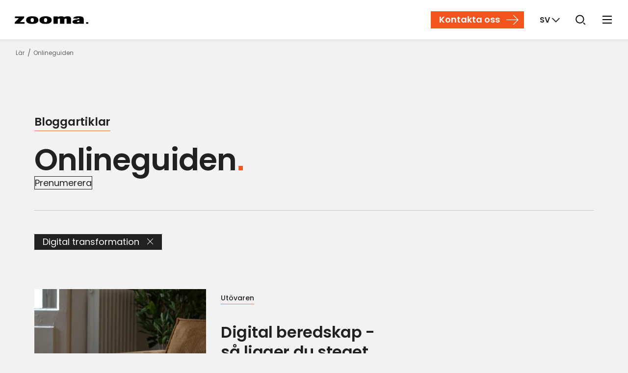

--- FILE ---
content_type: text/html; charset=UTF-8
request_url: https://zooma.agency/sv/onlineguiden/topic/digital-transformation
body_size: 9062
content:
<!-- Config file: sv-website.html --><!doctype html><html lang="sv" data-locale="sv"><head>
    <meta charset="utf-8">
    <title>Onlineguiden | Tankar, fakta och kunskap  | Digital transformation</title>
    <meta name="viewport" content="width=device-width, initial-scale=1"><link rel="shortcut icon" href="https://zooma.agency/hubfs/images/zooma_favicon.png">
    <meta name="description" content="Digital transformation | Några Zooma-kollegor som delar med sig tankar, fakta och kunskap. "><link rel="canonical" href="https://zooma.agency/sv/onlineguiden">
      
      

    
    <meta property="og:description" content="Digital transformation | Några Zooma-kollegor som delar med sig tankar, fakta och kunskap. ">
    <meta property="og:title" content="Onlineguiden | Tankar, fakta och kunskap  | Digital transformation">
    <meta name="twitter:description" content="Digital transformation | Några Zooma-kollegor som delar med sig tankar, fakta och kunskap. ">
    <meta name="twitter:title" content="Onlineguiden | Tankar, fakta och kunskap  | Digital transformation">

    

    

    <style>
a.cta_button{-moz-box-sizing:content-box !important;-webkit-box-sizing:content-box !important;box-sizing:content-box !important;vertical-align:middle}.hs-breadcrumb-menu{list-style-type:none;margin:0px 0px 0px 0px;padding:0px 0px 0px 0px}.hs-breadcrumb-menu-item{float:left;padding:10px 0px 10px 10px}.hs-breadcrumb-menu-divider:before{content:'›';padding-left:10px}.hs-featured-image-link{border:0}.hs-featured-image{float:right;margin:0 0 20px 20px;max-width:50%}@media (max-width: 568px){.hs-featured-image{float:none;margin:0;width:100%;max-width:100%}}.hs-screen-reader-text{clip:rect(1px, 1px, 1px, 1px);height:1px;overflow:hidden;position:absolute !important;width:1px}
</style>

<link rel="stylesheet" href="https://zooma.agency/hubfs/hub_generated/template_assets/1/37418930833/1764144647374/template_page-blog-listing.min.css">
<link rel="stylesheet" href="https://zooma.agency/hubfs/hub_generated/template_assets/1/29027142753/1764144643150/template_app.min.css">
<link class="hs-async-css" rel="preload" href="https://zooma.agency/hubfs/hub_generated/template_assets/1/37418930835/1764144650142/template_page-search.min.css" as="style" onload="this.onload=null;this.rel='stylesheet'">
<noscript><link rel="stylesheet" href="https://zooma.agency/hubfs/hub_generated/template_assets/1/37418930835/1764144650142/template_page-search.min.css"></noscript>
<link class="hs-async-css" rel="preload" href="https://zooma.agency/hubfs/hub_generated/template_assets/1/37418930832/1764144651653/template_page-hubspot-ctas.min.css" as="style" onload="this.onload=null;this.rel='stylesheet'">
<noscript><link rel="stylesheet" href="https://zooma.agency/hubfs/hub_generated/template_assets/1/37418930832/1764144651653/template_page-hubspot-ctas.min.css"></noscript>
<link rel="stylesheet" href="https://zooma.agency/hubfs/hub_generated/module_assets/1/78279249532/1741240561268/module_Search_Input.min.css">
    


    
<!--  Added by GoogleTagManager integration -->
<script>
var _hsp = window._hsp = window._hsp || [];
window.dataLayer = window.dataLayer || [];
function gtag(){dataLayer.push(arguments);}

var useGoogleConsentModeV2 = true;
var waitForUpdateMillis = 1000;



var hsLoadGtm = function loadGtm() {
    if(window._hsGtmLoadOnce) {
      return;
    }

    if (useGoogleConsentModeV2) {

      gtag('set','developer_id.dZTQ1Zm',true);

      gtag('consent', 'default', {
      'ad_storage': 'denied',
      'analytics_storage': 'denied',
      'ad_user_data': 'denied',
      'ad_personalization': 'denied',
      'wait_for_update': waitForUpdateMillis
      });

      _hsp.push(['useGoogleConsentModeV2'])
    }

    (function(w,d,s,l,i){w[l]=w[l]||[];w[l].push({'gtm.start':
    new Date().getTime(),event:'gtm.js'});var f=d.getElementsByTagName(s)[0],
    j=d.createElement(s),dl=l!='dataLayer'?'&l='+l:'';j.async=true;j.src=
    'https://www.googletagmanager.com/gtm.js?id='+i+dl;f.parentNode.insertBefore(j,f);
    })(window,document,'script','dataLayer','GTM-P79GQVL');

    window._hsGtmLoadOnce = true;
};

_hsp.push(['addPrivacyConsentListener', function(consent){
  if(consent.allowed || (consent.categories && consent.categories.analytics)){
    hsLoadGtm();
  }
}]);

</script>

<!-- /Added by GoogleTagManager integration -->



  
      
      <!-- FACIT! -->
  

<meta name="msvalidate.01" content="4668D52C567767CC0CB69530FB06512E">


<style>
  body {
      --body-font: Arial, sans-serif;
      --heading-font: Arial, sans-serif;
      --button-font: Arial, sans-serif;
  }

  .system-logo {
      text-align: left;
  }
  .system-logo img {
      width: 150px !important;
  }

  /*** COOKIE INFO BANNER ***/
  #coi-banner-wrapper *:not(.coi-banner__accept:not(:disabled), .coi-banner__decline:not(:disabled), .coi-banner__lastpage:not(:disabled), .coi-banner__nextpage:not(:disabled)) {
    line-height: 1;
    font-size: inherit;
  }
  #coi-banner-wrapper.coi-banner__wrapper :is(ul, ol) {
    margin: 0;
  }
  #coi-banner-wrapper.coi-banner__wrapper :is(ul, ol) li {
    padding-left: 0;
  }
  #coi-banner-wrapper .coi-consent-banner__category-name {
    padding-left:0;
    min-height: initial;
  }
</style>
<meta property="og:type" content="blog">
<meta name="twitter:card" content="summary">
<meta name="twitter:domain" content="zooma.agency">
<link rel="alternate" type="application/rss+xml" href="https://zooma.agency/sv/onlineguiden/rss.xml">
<script src="//platform.linkedin.com/in.js" type="text/javascript">
    lang: sv_SE
</script>

<meta http-equiv="content-language" content="sv">
















<meta name="generator" content="HubSpot"></head><body class="blog-listing-page nav-fixed  hs-blog-id-4395487772 hs-blog-listing hs-content-path-sv-onlineguiden-topic-digital-transformation hs-blog-name-onlineguiden">
<!--  Added by GoogleTagManager integration -->
<noscript><iframe src="https://www.googletagmanager.com/ns.html?id=GTM-P79GQVL" height="0" width="0" style="display:none;visibility:hidden"></iframe></noscript>

<!-- /Added by GoogleTagManager integration -->

    <!-- Current locale now: sv -->
    <div class="body-wrapper">
        <!-- header url: false --><a class="skip-to-content-link js-skip-link" href="#main"> Skip to content </a><div data-global-resource-path="zooma-se/templates/partials/mega-menu/mega-menu-header-v2.html"><!-- Main menu ID:  -->



<header class="header v2">
  
  <div class="NavComponent js-navWrapper" data-component="MegaNav">
      <div class="Mask js-mask" data-toggle-off="nav-dropdown"></div>
      <header class="TopNav is-fullWidth is-static js-topNav v2" data-toggle="nav-dropdown">
          <div class="TopNav-dropShadow">
              <div class="TopNav-inner js-navBar">
                  <div class="TopNav-primary">
                      <a class="TopNav-logo" href="https://zooma.agency/sv/">
                          <img src="https://zooma.agency/hubfs/Assets/img/zooma-logo.svg?1" alt="Zooma" width="150" height="16">
                      </a><nav class="TopNav-menu desktop-nav-only print-hidden">
                          <div class="Nav-primary">
                            <ul><li class="hs-menu-item active active-branch" data-nav-target="1">
                                    <a href="https://zooma.agency/sv/onlineguiden" target="" aria-controls="SubNav-1">Kunskap</a>
                                  </li><li data-nav-target="2">
                                    <a href="https://zooma.agency/sv/jag-letar-efter-en-ny-byra" target="" aria-controls="SubNav-2">Jag letar efter en ny byrå</a>
                                  </li><li data-nav-target="3">
                                    <a href="https://zooma.agency/sv/att-vara-kund" target="" aria-controls="SubNav-3">Att vara kund</a>
                                  </li></ul>
                          </div>
                          
                      </nav><div class="TopNav-action print-hidden">
                        

                        <a class="contact icon-contact button hidden md:inline-flex mr-baseline-75" href="https://zooma.agency/sv/kontakta-oss">
                          Kontakta oss
                        </a>

                        <!-- Language -->
                        <div class="SelectMenu js-selectMenu" data-placement="bottom-right" data-toggle="language" data-toggle-esc>
                            <label hidden id="language__label">Marknader</label>
                            <button class="SelectMenu-toggle TopNav-iconBtn TopNav-language vanilla js-toggle" id="language__button" aria-label="Marknader" aria-labelledby="language__label language__button" aria-controls="languages" aria-haspopup="listbox" aria-expanded="false" data-toggle-switch="language" data-toggle-set-aria-expanded="language">
                              <span>
                                <strong aria-label="English">SV</strong>
                                <i class="font-icon-caret-down ml-baseline-25"></i>
                              </span>
                            </button>
                            <div class="SelectMenu-content" id="languages" aria-labelledby="language__label">
                                <div class="SelectMenu-list">
                                    <ul><li>
                                                
                                                
                                                <a href="/en">
                                                    Global (EN)
                                                </a>
                                            </li><li class="active">
                                                
                                                
                                                <a href="/sv">
                                                    Svenska
                                                </a>
                                            </li><li>
                                                
                                                
                                                <a href="/de">
                                                    Deutsch
                                                </a>
                                            </li><li>
                                                
                                                
                                                <a href="/fr">
                                                    Français
                                                </a>
                                            </li><li>
                                                
                                                
                                                <a href="/es">
                                                    Español
                                                </a>
                                            </li><li>
                                                
                                                
                                                <a href="/sr">
                                                    Srpsko-hrvatski
                                                </a>
                                            </li><li>
                                                
                                                
                                                <a href="/nl">
                                                    Nederlands
                                                </a>
                                            </li><li>
                                                
                                                
                                                <a href="/ja">
                                                    Japanese
                                                </a>
                                            </li><li>
                                                
                                                
                                                <a href="/zh">
                                                    Chinese
                                                </a>
                                            </li></ul>
                                </div>
                            </div>
                        </div>

                        <!-- Search -->
                        <div class="SelectMenu js-selectMenu" data-placement="bottom-right" data-toggle="search" data-toggle-esc data-toggle-focus=".hs-search-field__input">
                            <label hidden id="search__label">Sök på sidan</label>
                            <button id="search__button" class="SelectMenu-toggle TopNav-iconBtn TopNav-search vanilla js-toggle" aria-labelledby="search__label" aria-controls="search" aria-haspopup="listbox" aria-expanded="false" data-toggle-switch="search" data-toggle-set-aria-expanded="search">
                              <span>
                                <img src="https://zooma.agency/hubfs/Assets/icons/icon-search-zooma.svg" alt="Vad letar du efter?" width="30" height="30">
                              </span>
                            </button>
                            <div class="SelectMenu-content" id="search" aria-labelledby="search__label">
                                <div class="SelectMenu-list p-xs">
                                    <div id="hs_cos_wrapper_module_165696222424238" class="hs_cos_wrapper hs_cos_wrapper_widget hs_cos_wrapper_type_module" style="" data-hs-cos-general-type="widget" data-hs-cos-type="module">

<div class="hs-search-field">
    <div class="hs-search-field__bar">
      <form action="/hs-search-results" class="flex mb-0">
        
        <input type="text" class="hs-search-field__input small-input search-input no-icon" style="min-width: 22rem;" name="term" autocomplete="off" aria-label="Sök" placeholder="Sök">

        
          <input type="hidden" name="type" value="SITE_PAGE">
        
        
        
          <input type="hidden" name="type" value="BLOG_POST">
          <input type="hidden" name="type" value="LISTING_PAGE">
        
        

        
          <button aria-label="Search" class="primary min-w-0 px-baseline ml-baseline-50">
              <img src="https://www.qmatic.com/hubfs/theme-qmatic-com/icons/icon-search-white.svg" alt="Search" width="18" height="18" style="min-width: 18px;">
          </button>
        
      </form>
    </div>
    <ul class="hs-search-field__suggestions"></ul>
</div></div>
                                </div>
                            </div>
                        </div>

                        <!-- Desktop More --><!-- Mobile Nav Toggle -->
                        <div class="h-inherit mobile-nav-only">
                            <label hidden id="mobile_nav_toggle__label">Show menu</label>
                            <button class="TopNav-iconBtn TopNav-toggle TopNav-toggleDrawer vanilla js-toggleMobileMenu" aria-labelledby="mobile_nav_toggle__label" aria-controls="mobile-menu" aria-haspopup="menu" aria-expanded="false" data-toggle-switch="mobile-menu">
                              <span data-label="Mer">
                                <span hidden>Mer</span>
                                <span class="TopNav-burgerIcon" aria-hidden="true">
                                  <span></span>
                                  <span></span>
                                  <span></span>
                                </span>
                              </span>
                            </button>
                        </div>
                    </div>
                </div>
              </div>

              <div class="NavDropdown js-navDropdown desktop-nav-only">
                  <div class="NavDropdown-inner">
                      <div class="NavDropdown-sections js-subNavContainer">
                        
    

    
        
    
        
    
        
    

                      </div>
                  </div>
              </div>

              <div id="mobile-menu" class="DrawerNav fixed inset-0 z-modal transition-smooth mobile-nav-only js-drawerNav" data-toggle="mobile-menu" data-toggle-body-class="mobile-nav-open" data-toggle-esc data-state="off">
                  <div class="DrawerNav-mask fixed inset-0 bg-mask-modal transition-smooth" data-toggle-off="mobile-menu">
                      <div class="DrawerNav-panel DrawerPanel absolute inset-y-0 left-0 h-full max-h-full flex-col transition-smooth overflow-y-auto js-drawerPanel" data-toggle-stop>
                          <div class="DrawerNav-content pt-baseline">
                              <div class="DrawerNav-logo pt-baseline-75 pb-s">
                                  <img src="https://zooma.agency/hubfs/Assets/img/zooma-logo.svg?1" alt="Zooma" width="120" height="13" loading="lazy" class="block">
                              </div>

                              <button class="Modal-close vanilla text-body sm:hidden" aria-label="Close" data-toggle-off="mobile-menu">
                                <i class="font-icon-clear" aria-hidden="true"></i>
                              </button>

                              <!-- TODO: Sign in -->
                              <!-- Mobile navigation links -->
                              <div class="DrawerNav-links reset-list-elements js-drawerLinks">
                                  
                                  
                                  <span class="hs_cos_wrapper hs_cos_wrapper_widget hs_cos_wrapper_type_menu">
                                    <div class="hs-menu-wrapper active-branch no-flyouts hs-menu-flow-vertical">
                                      
    <ul role="menu">
        <li class="hs-menu-item active active-branch" role="none">
                    <a href="https://zooma.agency/sv/onlineguiden" role="menuitem">
                        Kunskap
                    </a>
                    
                </li><li role="none">
                    <a href="https://zooma.agency/sv/jag-letar-efter-en-ny-byra" role="menuitem">
                        Jag letar efter en ny byrå
                    </a>
                    
                </li><li role="none">
                    <a href="https://zooma.agency/sv/att-vara-kund" role="menuitem">
                        Att vara kund
                    </a>
                    
                </li>
    </ul>

                                    </div>
                                  </span>
                                  
                                  <div class="menu-wrapper">
                                      <ul></ul>
                                  </div>
                                  
                                  <div class="tablet-and-down menu-wrapper pt-s">
                                      <ul>
                                          
                                          <li class="md:hidden">
                                              <a class="contact icon-contact button" href="https://zooma.agency/sv/kontakta-oss">Kontakta oss</a>
                                          </li>
                                      </ul>
                                  </div>
                              </div>
                          </div>
                      </div>
                  </div>
              </div>
          </div>
      </header>
  </div>
</header></div>
<main id="main" class="body-container-wrapper">
    
    <section class="Block Block--hero Block--blogListHero relative themed-bg pb-xs" data-block-title="Blog Hero">  
        <div data-toggle="hero-article-filters">
            <div class="Block-mask">
                <div class="Breadcrumb side-margins" data-set-link-page-transition="loading">
                    <ul>



                        
                        <li itemprop="itemListElement" itemscope itemtype="http://schema.org/ListItem">
                            <a itemprop="item" href="https://zooma.agency/sv/learn"><span itemprop="name">Lär</span></a>
                        </li>
                        <li itemprop="itemListElement" itemscope itemtype="http://schema.org/ListItem"><a itemprop="item" href="https://zooma.agency/sv/onlineguiden"><span itemprop="name">Onlineguiden</span></a></li>
                    </ul>
                </div>
                <div class="Container py-block-50">
                    <div class="flex justify-between items-end border-bottom pb-xs">
                        <div class="Block-content reset-inner-margins2"><div class="subheading">
                                <p class="inline topic link t-headline4">Bloggartiklar</p>
                            </div><header class="Block-heading mb-xs">
                                <h1>Onlineguiden</h1>

                                <a data-toggle-on="blog-subscribe" href="javascript:;" class="mt-s primary button mr-baseline" data-track-event="category: 'Blog', action: 'Click', label: 'Subscribe button'">Prenumerera</a>
                            </header>
                            
                            
                            
                            
                            
                            
                        </div></div><div data-global-resource-path="zooma-se/templates/partials/blog/blog-post-filter-header.html"><div class="PostFilter mt-m">
            
            <a href="https://zooma.agency/sv/onlineguiden" title="Visa alla inlägg" class="PostFilter-resetTag secondary content button inline-flex justify-between items-center min-w-0 px-baseline">
                <span>Digital transformation</span>
                <i class="font-icon-clear-thin text-s ml-baseline relative" style="top: -1px"></i>
            </a></div></div></div>
            </div>

            <!-- Article filter --></div>
    </section>





    
    <section class="Block Block--articles themed-bg top-noSpacing" data-block-title="Blog Listing">
        <div class="Container py-block">
            <div class="ArticleColumn reset-inner-margins">
                <div class="TeaserList TeaserList--article"><div data-global-resource-path="zooma-se/templates/partials/blog/blog-article-teaser.html"><!-- featured? --><a href="https://zooma.agency/sv/onlineguiden/digital-beredskap-och-att-ligga-steget-fore" class="Teaser Teaser--article relative">
    <div class="Teaser-inner Row md:w-100">
        <div class="Col Col--12 md:Col--6"><div class="Teaser-image">
                    <div class="image-placeholder">
                        <img src="https://zooma.agency/hs-fs/hubfs/images/Blog_Headers/zooma-laptop-site.jpg?width=800&amp;name=zooma-laptop-site.jpg" loading="eager" width="800" alt="Digital beredskap - så ligger du steget före" class="block" srcset="https://zooma.agency/hs-fs/hubfs/images/Blog_Headers/zooma-laptop-site.jpg?width=400&amp;name=zooma-laptop-site.jpg 400w, https://zooma.agency/hs-fs/hubfs/images/Blog_Headers/zooma-laptop-site.jpg?width=800&amp;name=zooma-laptop-site.jpg 800w, https://zooma.agency/hs-fs/hubfs/images/Blog_Headers/zooma-laptop-site.jpg?width=1200&amp;name=zooma-laptop-site.jpg 1200w, https://zooma.agency/hs-fs/hubfs/images/Blog_Headers/zooma-laptop-site.jpg?width=1600&amp;name=zooma-laptop-site.jpg 1600w, https://zooma.agency/hs-fs/hubfs/images/Blog_Headers/zooma-laptop-site.jpg?width=2000&amp;name=zooma-laptop-site.jpg 2000w, https://zooma.agency/hs-fs/hubfs/images/Blog_Headers/zooma-laptop-site.jpg?width=2400&amp;name=zooma-laptop-site.jpg 2400w" sizes="(max-width: 800px) 100vw, 800px">
                    </div>
                </div></div>
        <div class="Col Col--12 md:Col--6 mt-s md:mt-0">
            <div class="Teaser-content"><p class="Teaser-subheading small-caption">
                        
                        <span class="inline-block text-s leading-normal font-medium topic link">
                        Utövaren
                        </span>
                        
                    </p><h3 class="Teaser-heading">
                    Digital beredskap - så ligger du steget före
                    
                </h3>
                <div class="Teaser-body">
                    <p>Håll dig digitalt redo genom att anamma kontinuerligt lärande, vara proaktiv och skapa resiliens. Upptäck hur du navigerar i den digitala omvandlingen och behåller en konkurrensfördel.</p>
                </div>
                <div class="Teaser-footer">
                    <ul class="Teaser-meta">
                        <li><img src="https://zooma.agency/hs-fs/hubfs/Optimised%20Images/Blog%20Author/Anders%20Bj%C3%B6rklund.jpg?width=32&amp;height=32&amp;name=Anders%20Bj%C3%B6rklund.jpg" alt="Anders Björklund" class="object-cover rounded-full mr-baseline-75" style="width: 32px; height: 32px;" width="32" height="32" loading="eager" srcset="https://zooma.agency/hs-fs/hubfs/Optimised%20Images/Blog%20Author/Anders%20Bj%C3%B6rklund.jpg?width=16&amp;height=16&amp;name=Anders%20Bj%C3%B6rklund.jpg 16w, https://zooma.agency/hs-fs/hubfs/Optimised%20Images/Blog%20Author/Anders%20Bj%C3%B6rklund.jpg?width=32&amp;height=32&amp;name=Anders%20Bj%C3%B6rklund.jpg 32w, https://zooma.agency/hs-fs/hubfs/Optimised%20Images/Blog%20Author/Anders%20Bj%C3%B6rklund.jpg?width=48&amp;height=48&amp;name=Anders%20Bj%C3%B6rklund.jpg 48w, https://zooma.agency/hs-fs/hubfs/Optimised%20Images/Blog%20Author/Anders%20Bj%C3%B6rklund.jpg?width=64&amp;height=64&amp;name=Anders%20Bj%C3%B6rklund.jpg 64w, https://zooma.agency/hs-fs/hubfs/Optimised%20Images/Blog%20Author/Anders%20Bj%C3%B6rklund.jpg?width=80&amp;height=80&amp;name=Anders%20Bj%C3%B6rklund.jpg 80w, https://zooma.agency/hs-fs/hubfs/Optimised%20Images/Blog%20Author/Anders%20Bj%C3%B6rklund.jpg?width=96&amp;height=96&amp;name=Anders%20Bj%C3%B6rklund.jpg 96w" sizes="(max-width: 32px) 100vw, 32px">Anders Björklund
                            
                        </li><li>6 min</li><li>9 sep 2025</li>
                    </ul>
                </div>
            </div>
        </div>
    </div>
</a></div></div>
            </div>
            
            
        </div>
    </section>

    <div data-global-resource-path="zooma-se/templates/partials/blog/blog-subscribe-modal.html"><!-- Begin partial -->
<div class="Modal Modal--subscribe valign-top" data-toggle="blog-subscribe" data-toggle-body-class="subscribe-open" data-toggle-esc="true">
  <div class="Modal-mask" data-toggle-off="blog-subscribe">
    <div class="w-100 max-w-outer px-0">
      
      <button class="Modal-close vanilla c-fg hidden md:block bg-rose" aria-label="Close" data-toggle-off="blog-subscribe">
        <i class="font-icon-clear" aria-hidden="true"></i>
      </button>
      <div class="Modal-container themed-bg theme-rose c-gray-800" data-toggle-stop>
        
        <button class="Modal-close vanilla c-fg md:hidden" aria-label="Close" data-toggle-off="blog-subscribe">
          <i class="font-icon-clear" aria-hidden="true"></i>
        </button>
        <div class="Modal-contentWrapper p-s md:px-m md:py-l lg:pb-xl">
          <div class="Modal-content">
            <div class="max-w-grid mx-auto"><div class="xl:flex">
                <h3 class="form-title">Tankar, fakta och kunskap om inbound</h3>
                <div id="subscribe-form-target" data-form-script="/_hcms/forms/v2.js" data-hub-id="166042" data-form-id="ad2491b3-9360-4b1c-9bb3-8593dc2b8fe4" data-content-id="0" data-page-name="Onlineguiden | Tankar, fakta och kunskap  | Digital transformation" data-title="Tankar, fakta och kunskap om inbound" data-inline-message="Tack för att du prenumererar!"></div>
              </div></div>
          </div>
        </div>
      </div>
    </div>
  </div>
</div>
<!-- End partial --></div>
</main>
<div data-global-resource-path="zooma-se/templates/partials/footer.html"><div class="FooterComponent" data-component="Standard" data-set-link-page-transition="loading">
  <footer class="Footer bg-gray-900 inverted-style">
    <div class="Footer-primary  pt-m pb-s lg:pt-l lg:pb-s xl:pt-xl xl:pb-s">
      <div class="Container">
        <div class="Row">
          <div class="Footer-col Footer-col--navigation Col Col--12">
            <ul class="Footer-navigation"><li>
                    
                      <h3>Upptäcka</h3>
                    <ul><li>
                            <a href="https://zooma.agency/en/learn">The Onlinification Hub</a>
                          </li><li>
                            <a href="https://zooma.agency/sv/onlineguiden">Onlineguiden</a>
                          </li><li>
                            <a href="https://zooma.agency/en/learn/podcast">The Onlinification Pod</a>
                          </li><li>
                            <a href="https://zooma.agency/en/news">The Bulletin</a>
                          </li><li>
                            <a href="https://www.zooma.se/en/help">Knowledge base (login)</a>
                          </li><li>
                            <a href="https://zooma.agency/en/jobs">Lediga jobb</a>
                          </li><li>
                            <a href="https://www.zooma.se/en/buy">Köp</a>
                          </li></ul></li><li>
                    
                      <h3>Kontakta oss</h3>
                    <ul><li>
                            <a href="https://zooma.agency/sv/kontakta-oss?page=find-our-office&amp;scroll=1&amp;hsLang=en">Hitta till oss</a>
                          </li><li>
                            <a href="https://zooma.agency/sv/kontakta-oss?page=talk-to-an-expert&amp;scroll=1&amp;hsLang=en">Jag vill prata med en expert</a>
                          </li><li>
                            <a href="https://zooma.agency/sv/kontakta-oss?page=request-a-quote&amp;scroll=1&amp;hsLang=en">Jag vill ha offert</a>
                          </li><li>
                            <a href="https://zooma.agency/sv/kontakta-oss?page=get-support&amp;scroll=1&amp;hsLang=en">Jag behöver support</a>
                          </li><li>
                            <a href="https://zooma.agency/sv/kontakta-oss?page=ask-a-question&amp;scroll=1&amp;hsLang=en">Jag har en fråga</a>
                          </li></ul></li><li>
                    
                      <h3>Mjukvarupartners</h3>
                    <ul><li>
                            <a href="https://ecosystem.hubspot.com/marketplace/solutions/zooma" target="_blank" rel="noopener">HubSpot</a>
                          </li><li>
                            <a href="https://www.marketo.com/" target="_blank" rel="noopener">Marketo</a>
                          </li><li>
                            <a href="https://www.optimizely.com/partners/solution/zooma-se/" target="_blank" rel="noopener">Optimizely (Episerver)</a>
                          </li><li>
                            <a href="https://www.shopify.com/" target="_blank" rel="noopener">Shopify</a>
                          </li><li>
                            <a href="https://cookieinformation.com/" target="_blank" rel="noopener">Cookie Information</a>
                          </li></ul></li></ul>
          </div>
        </div>
        <div class="Row justify-end pr-s">
          <button class="large primary circular button" data-jump-to="body">
            <span class="sr-only">Tillbaka till toppen</span>
            <i class="font-icon-arrow-right -rotate-90 text-s"></i>
          </button>
        </div>
      </div>
    </div>
    <div class="Footer-secondary t-smallestBodyText">
      <div class="Container">
        <div class="Row py-xs">
          <div class="Col footer-address reset-list-element text-center">
            <ul class="text-inherit">
              <li class="sm:pr-baseline-50 pb-baseline sm:pb-0 opacity-50">Copyright © 2025 Zooma</li><li>
                    <a href="https://zooma.agency/cookie-policy">Cookies</a>
                  </li><li>
                    <a href="https://zooma.agency/privacy-policy">Privacy</a>
                  </li><li class="onetrust-settings">
                <button id="ot-sdk-btn" class="ot-sdk-show-settings vanilla link">Cookie-inställningar</button>
              </li>
            </ul>
          </div>
        </div>
      </div>
    </div>
  </footer>
</div></div></div>

    
    <script src="https://code.jquery.com/jquery-3.6.0.min.js" integrity="sha256-/xUj+3OJU5yExlq6GSYGSHk7tPXikynS7ogEvDej/m4=" crossorigin="anonymous"></script>

    
    
    

    <div data-global-resource-path="zooma-se/templates/partials/page-vars-base.html">


<script>
  window.clientPageVars = window.clientPageVars || []
  window.clientPageVars.push({
    namespace: 'Search',
    data     : {
      config      : {
        locale  : 'sv',
        site    : {
          demoMode    : false,
          demoEndpoint: 'https://f.hubspotusercontent20.net/hubfs/6655624/Assets/data/hubspot-search-response.json',
          basePath    : 'https://zooma.agency',
          endpoint    : '_hcms/search?analytics=false&domain=zooma.agency&limit=100', // Without trailing slash
          queryKey    : 'term', // ex: key:'term' => ?term={query}
        },
        products: {
          productPageUrl: '',
          portalId      : 166042,  // HubSpot portal ID
          tableId       : 2680738,
          
          
          
          
          
          
        },
      },
      localization: {
        sectionTitle: 'Sök på sidan',
        search      : 'Sök',
        close       : 'Stäng',
        filter      : {
          placeholder    : 'Vad letar du efter?',
          matchesSingular: 'träff',
          matchesPlural  : 'träffar',
          all            : 'alla',
          clear          : 'Rensa',
        },
        listing     : {
          allItems        : 'Alla objekt/Alla produkter/Alla resultat',
          viewXMoreResults: 'Visa inga fler resultat | Visa 1 till resultat | Visa {count} till resultat',
          view            : 'Visa',
          viewAll         : 'Visa alla',
          viewAllXResults : 'Visa alla {0} resultat',
          results         : 'resultat | resultat',
          enterKeyTooltip : '',
          noResults       : 'Vi kunde tyvärr inte hitta någonting som matchar ditt sökord “{0}”.',
          keywordNoResults: 'Hittade ingenting på “{0}” i {1}',
          goToTypeView    : 'Visa resultat för {0} ({1})',
          noResultsDesc   : 'Testa med ett annat sökord.',
          clearKeywordBtn : 'Rensa inmatningen',
        },
        // Note: Tab titles will be read via config.contentTypes IDs
        tabs    : {
          all     : 'Alla',
          site    : 'Webbplats',
          products: 'Produkter',
          //documents: 'Documents',
          //faq: 'FAQ',
        },
        products: {
          filter : {
            inputLabel           : 'Sök efter produkt eller artikel',
            inputPlaceholder     : 'Produktnamn, artikelnummer eller kategori',
            inputPlaceholderShort: 'Produkt / artikel',
          },
          listing: {
            matchedByArticle : 'Träff på artiklar',
            matchedByCategory: 'Träff på kategori',
            matchedXArticles : 'Hittade inga artiklar | Hittade en artikel | Hittade {count} artiklar',
            articles         : 'artikel | artiklar',
            noResults        : '<p>Vi kunde inte hitta något som matchar ditt sökord ”{0}”.</p><p> Du kan söka efter produktnamn, kategorier och artikeldetaljer.</p>',
            viewAllProducts  : 'Visa alla produkter',
          },
        },
      }
    }
  })
  window.clientPageVars.push({
    namespace: 'DocumentBasket',
    data     : {
      config: {
        actions: [
          {
            label           : 'Begär offert',
            url             : 'http://6655624.hs-sites.com/products/list/request-a-quote',
            elClass         : 'medium primary buy button',
            dataPropName    : 'product_list_data', // Property in HubSpot that should receive the data
            htmlDataPropName: 'product_list_html', // Property in HubSpot that should receive the data in HTML
            refUrlPropName  : 'product_list_ref_url', // Property in HubSpot that stores the conversion URL
          },
          {
            label           : 'Skicka till mig själv',
            url             : 'http://6655624.hs-sites.com/products/list/send-to-myself',
            elClass         : 'medium secondary buy button',
            dataPropName    : 'product_list_data', // Property in HubSpot that should receive the data
            htmlDataPropName: 'product_list_html', // Property in HubSpot that should receive the data in HTML
            refUrlPropName  : 'product_list_ref_url', // Property in HubSpot that stores the conversion URL
          },
        ]
      }
    }
  })
</script></div> 
    
<!-- HubSpot performance collection script -->
<script defer src="/hs/hsstatic/content-cwv-embed/static-1.1293/embed.js"></script>
<script async defer src="https://zooma.agency/hubfs/hub_generated/template_assets/1/37418679801/1764144654153/template_vendors-app.min.js"></script>
<script async defer src="https://zooma.agency/hubfs/hub_generated/template_assets/1/29027305535/1764144645029/template_app.min.js"></script>
<script async defer src="https://zooma.agency/hubfs/hub_generated/template_assets/1/37418679797/1764144654825/template_page-search.min.js"></script>
<script>
var hsVars = hsVars || {}; hsVars['language'] = 'sv';
</script>

<script src="/hs/hsstatic/cos-i18n/static-1.53/bundles/project.js"></script>
<script src="https://zooma.agency/hubfs/hub_generated/module_assets/1/78279249532/1741240561268/module_Search_Input.min.js"></script>
<script src="https://zooma.agency/hubfs/hub_generated/template_assets/1/37418679800/1764144656366/template_vendors-page.min.js"></script>


<!-- Start of HubSpot Analytics Code -->
<script type="text/javascript">
var _hsq = _hsq || [];
_hsq.push(["setContentType", "listing-page"]);
_hsq.push(["setCanonicalUrl", "https:\/\/zooma.agency\/sv\/onlineguiden\/topic\/digital-transformation"]);
_hsq.push(["setPageId", "4395487772"]);
_hsq.push(["setContentMetadata", {
    "contentPageId": null,
    "legacyPageId": null,
    "contentFolderId": null,
    "contentGroupId": 4395487772,
    "abTestId": null,
    "languageVariantId": null,
    "languageCode": null,
    
    
}]);
</script>

<script type="text/javascript" id="hs-script-loader" async defer src="/hs/scriptloader/166042.js"></script>
<!-- End of HubSpot Analytics Code -->


<script type="text/javascript">
var hsVars = {
    render_id: "cd6b411a-13db-43e4-bf33-6cba6fcb2a17",
    ticks: 1764174701655,
    page_id: 0,
    
    content_group_id: 4395487772,
    portal_id: 166042,
    app_hs_base_url: "https://app.hubspot.com",
    cp_hs_base_url: "https://cp.hubspot.com",
    language: "sv",
    analytics_page_type: "listing-page",
    scp_content_type: "",
    
    analytics_page_id: "4395487772",
    category_id: 3,
    folder_id: 0,
    is_hubspot_user: false
}
</script>


<script defer src="/hs/hsstatic/HubspotToolsMenu/static-1.432/js/index.js"></script>


  
      
  

<script type="text/javascript">
    var ZO = window.ZO || {};
    ZO.localization = {
        commentHeader       : 'Vad tycker <em>du</em>?',
        newsCommentHeader   : 'Lämna en kommentar!',
        commentListHeader   : 'Så här tycker andra',
        replyToAboveHeader  : 'Svara på ovanstående',
        replyTo             : 'Svara'
    };
</script>
<div id="fb-root"></div>
  <script>(function(d, s, id) {
  var js, fjs = d.getElementsByTagName(s)[0];
  if (d.getElementById(id)) return;
  js = d.createElement(s); js.id = id;
  js.src = "//connect.facebook.net/sv_SE/sdk.js#xfbml=1&version=v3.0";
  fjs.parentNode.insertBefore(js, fjs);
 }(document, 'script', 'facebook-jssdk'));</script> <script>!function(d,s,id){var js,fjs=d.getElementsByTagName(s)[0];if(!d.getElementById(id)){js=d.createElement(s);js.id=id;js.src="https://platform.twitter.com/widgets.js";fjs.parentNode.insertBefore(js,fjs);}}(document,"script","twitter-wjs");</script>
 

</body></html>

--- FILE ---
content_type: text/css
request_url: https://zooma.agency/hubfs/hub_generated/template_assets/1/37418930835/1764144650142/template_page-search.min.css
body_size: 2898
content:
.search-results .hs-search-field__bar input{border-color:#212121!important;padding:.5rem 1.2rem}.search-results .hs-search-field__bar button{background-color:#212121!important;display:-webkit-box;display:-ms-flexbox;display:flex;-webkit-box-align:center;-ms-flex-align:center;align-items:center;-webkit-box-pack:center;-ms-flex-pack:center;justify-content:center}.search-results .hs-search-field__suggestions{background:#fff}.search-results .hs-search-field__suggestions #results-for{color:#646362;font-size:14px;line-height:16px;margin-bottom:1.32rem}.search-results .hs-search-field__suggestions a{border:none;color:#646362;display:block;line-height:1.4}.search-results .hs-search-field__suggestions a span{background-color:hsla(18,21%,79%,.5);color:#212121;padding:.1em .05em}.search-results .hs-search-results__listing{list-style:none;margin:0;padding:0}.search-results .hs-search-results__listing li{display:-webkit-box;display:-ms-flexbox;display:flex;margin:0;margin-bottom:3.2rem!important;padding:0}@media (min-width:600px){.search-results .hs-search-results__listing li{-webkit-box-align:center;-ms-flex-align:center;align-items:center}}.search-results .hs-search-results__featured-image{-webkit-box-flex:1;-ms-flex:1 0 25%;flex:1 0 25%;margin-left:3.2rem}@media (min-width:900px){.search-results .hs-search-results__featured-image{margin-left:4.8rem}}.search-results .hs-search-results_content{-webkit-box-flex:1;-ms-flex:1 0 75%;flex:1 0 75%}.search-results .hs-highlight-title{border-bottom:none}.search-results .hs-search-highlight{background-color:hsla(18,21%,79%,.5);color:#212121;padding:.1em .05em}.search-results .hs-search-results__title{border:none;color:#212121;display:block;font-size:17px;font-weight:600;letter-spacing:-.0096em;line-height:150%;margin-bottom:.8rem}@media (min-width:1200px){.search-results .hs-search-results__title{font-size:23px;line-height:134.61538%}}.search-results .hs-search-results__title:active,.search-results .hs-search-results__title:focus,.search-results .hs-search-results__title:hover{text-decoration:none}.search-results .hs-search-results__title:hover{color:#9b9b9b}.search-results .hs-search-results__title:active{color:#000}.touch .search-results .hs-search-results__title:hover{color:#212121}.touch .search-results .hs-search-results__title:active{color:#000}.search-results .hs-search-results__description{color:#646362}@media (max-width:599.98px){.search-results .hs-search-results__description{font-size:14px;line-height:26px}}@media (max-width:599.98px) and (min-width:1200px){.search-results .hs-search-results__description{font-size:16px;line-height:28px}}.search-results .hs-search-results__pagination{margin-top:4.8rem}.search-results .hs-search-results__pagination a{border:none;color:#646362}.search-results .hs-search-results__pagination a:active,.search-results .hs-search-results__pagination a:focus,.search-results .hs-search-results__pagination a:hover{text-decoration:none}.search-results .hs-search-results__pagination a:active,.search-results .hs-search-results__pagination a:hover{color:#212121}.touch .search-results .hs-search-results__pagination a:hover{color:#646362}.touch .search-results .hs-search-results__pagination a:active{color:#212121}.search-results .hs-search-field--open .hs-search-field__suggestions{list-style:none;margin-bottom:0;margin-left:0;margin-top:.8rem;padding:20px}.body-wrapper .search-results .hs-search-field--open .hs-search-field__suggestions{background-color:#fff;-webkit-box-shadow:0 10px 36px 0 rgba(0,0,0,.12);box-shadow:0 10px 36px 0 rgba(0,0,0,.12);margin-top:.8rem;padding:1.2rem}.search-results .hs-search-field--open .hs-search-field__suggestions:empty{display:none}.search-results .hs-search-field--open .hs-search-field__suggestions li{padding-left:0}.search-results .hs-search-field--open .hs-search-field__suggestions li+li{margin-top:.8rem}.search-results .hs-search-field--open .hs-search-field__suggestions a{border:none;color:#d5c5be;display:block;line-height:1.4}.search-results .hs-search-field--open .hs-search-field__suggestions a:active,.search-results .hs-search-field--open .hs-search-field__suggestions a:focus,.search-results .hs-search-field--open .hs-search-field__suggestions a:hover{text-decoration:none}.search-results .hs-search-field--open .hs-search-field__suggestions a:active,.search-results .hs-search-field--open .hs-search-field__suggestions a:hover{color:#212121}.touch .search-results .hs-search-field--open .hs-search-field__suggestions a:hover{color:#d5c5be}.touch .search-results .hs-search-field--open .hs-search-field__suggestions a:active{color:#212121}.search-results .hs-search-field--open .hs-search-field__suggestions a:hover{background-color:inherit}.search-results .hs-search-field--open .hs-search-field__suggestions .hs-highlight-title{border-bottom:none}.search-results .hs-search-field--open .hs-search-field__suggestions #results-for{color:#646362;font-size:14px;line-height:16px;margin-bottom:1.32rem}.SearchInput-wrapper[data-v-77d8945d]{-webkit-box-flex:1;-ms-flex:1 0 auto;flex:1 0 auto}.SearchInput-inner[data-v-77d8945d]{position:relative}.SearchInput-inner>label[data-v-77d8945d]{color:rgba(33,33,33,.65);left:0;opacity:0;pointer-events:none;position:absolute;top:-2em;-webkit-transform:translateY(.75em);transform:translateY(.75em);-webkit-transition:.2s ease-in-out;transition:.2s ease-in-out;-webkit-transition-property:color,background,opacity,border,-webkit-text-decoration;transition-property:color,background,opacity,border,-webkit-text-decoration;transition-property:color,background,opacity,border,text-decoration;transition-property:color,background,opacity,border,text-decoration,-webkit-text-decoration;-webkit-transition-property:opacity,-webkit-transform;transition-property:opacity,-webkit-transform;transition-property:opacity,transform;transition-property:opacity,transform,-webkit-transform}.SearchInput-inner>label[data-v-77d8945d]:active{-webkit-transition-duration:.1s;transition-duration:.1s}.lte-ie11 .SearchInput-inner>label[data-v-77d8945d]{display:none}.SearchInput input[data-v-77d8945d]{margin:0}.SearchInput input[data-v-77d8945d]::-webkit-search-cancel-button{-webkit-appearance:none;-moz-appearance:none;appearance:none;display:none}.SearchInput-clear[data-v-77d8945d]{backdrop-filter:blur(2px);background:inherit;background-color:hsla(0,0%,100%,.9);border-radius:0;cursor:pointer;font-size:14px;height:48px;opacity:0;padding-left:1.6rem;padding-right:1.6rem;position:absolute;right:1px;top:1px}.SearchInput-clear span[data-v-77d8945d]{display:none}@media (min-width:600px){.SearchInput-clear[data-v-77d8945d]{padding-left:2.4rem;padding-right:2.4rem}.large-input+.SearchInput-clear[data-v-77d8945d]{height:58px}.SearchInput-clear span[data-v-77d8945d]{display:inline}}.SearchInput-clear[data-v-77d8945d]:focus{outline:0}.SearchInput-clear[data-v-77d8945d]:active,.SearchInput-clear[data-v-77d8945d]:focus{background-color:hsla(0,0%,90%,.9)}.no-touch .SearchInput-clear[data-v-77d8945d]:hover{background-color:hsla(0,0%,95%,.9)}.no-touch .SearchInput-clear[data-v-77d8945d]:active{background-color:hsla(0,0%,90%,.9)}.SearchInput-clear i[data-v-77d8945d],.SearchInput-clear[data-v-77d8945d]{-webkit-transition:.2s ease-in-out;transition:.2s ease-in-out;-webkit-transition-property:color,background,opacity,border,-webkit-text-decoration;transition-property:color,background,opacity,border,-webkit-text-decoration;transition-property:color,background,opacity,border,text-decoration;transition-property:color,background,opacity,border,text-decoration,-webkit-text-decoration}.SearchInput-clear i[data-v-77d8945d]:active,.SearchInput-clear[data-v-77d8945d]:active{-webkit-transition-duration:.1s;transition-duration:.1s}.SearchInput-clear i[data-v-77d8945d]{margin-right:.5em}@media (min-width:600px){.SearchInput-clear i[data-v-77d8945d]{position:relative;top:0}}.SearchInput.has-value .SearchInput-clear[data-v-77d8945d]{opacity:1}.SearchInput-matches[data-v-77d8945d]{display:-webkit-box;display:-ms-flexbox;display:flex;position:absolute;right:1.2rem;top:0;z-index:1;-webkit-box-align:center;-ms-flex-align:center;align-items:center;cursor:pointer;font-size:12px;height:50px;line-height:1;opacity:0;pointer-events:none;-webkit-transform:translateY(.25em);transform:translateY(.25em);-webkit-transition:.25s ease-in-out;transition:.25s ease-in-out;-webkit-transition-delay:0s;transition-delay:0s}.lte-ie11 .SearchInput-matches[data-v-77d8945d]{display:none}@media (min-width:600px){.SearchInput-matches[data-v-77d8945d]{font-size:14px}.large-input~.SearchInput-matches[data-v-77d8945d]{height:60px}}.has-value .SearchInput-matches[data-v-77d8945d]{opacity:1;pointer-events:auto;-webkit-transform:translateY(0);transform:translateY(0);-webkit-transition-delay:.5s;transition-delay:.5s}.lte-ie11 .has-value .SearchInput-matches[data-v-77d8945d]{display:block}.SearchInput-matches span[data-v-77d8945d]{background-color:#f2f2f2;border-radius:99rem;color:#8f8f8f;padding:.4rem .8rem;-webkit-transition:inherit;transition:inherit;-webkit-transition-delay:0s!important;transition-delay:0s!important}.has-matches .SearchInput-matches span[data-v-77d8945d]{background-color:rgba(33,33,33,.5);color:#212121}ol[data-v-0fe44df7],ul[data-v-0fe44df7]{list-style:none;margin:0;padding:0}li[data-v-0fe44df7]{margin:0;padding:0}.item-count[data-v-0fe44df7]{display:-webkit-inline-box;display:-ms-inline-flexbox;display:inline-flex;position:absolute;right:.375em;top:0;-webkit-transform:translate(1.4em);transform:translate(1.4em);-webkit-box-pack:center;-ms-flex-pack:center;justify-content:center;-webkit-box-align:center;-ms-flex-align:center;align-items:center;border-radius:99rem;-webkit-font-feature-settings:"tnum";font-feature-settings:"tnum";font-size:11px;font-variant-numeric:tabular-nums;height:1.45em;letter-spacing:-.05em;line-height:1;margin-left:0;min-width:1.5em;padding:.1em .35em;text-indent:-.05em}.item-count.bg-black[data-v-0fe44df7]{-webkit-box-shadow:0 0 0 2px #f2f2f2;box-shadow:0 0 0 2px #f2f2f2}.item-count[data-count="0"][data-v-0fe44df7]{opacity:.4}h3[data-v-03105a28]{font-weight:500}.LinkList[data-v-03105a28]{padding-left:70px}.LinkList h3[data-v-03105a28]{margin-bottom:1.2rem}.SubNav[data-v-03105a28]{background-color:inherit;margin-top:0;padding-bottom:0;padding-top:0;position:static}.SubNav-content[data-v-03105a28],.SubNav[data-v-03105a28]{opacity:1;pointer-events:auto;-webkit-transform:translateY(0);transform:translateY(0)}.SubNav-content h3[data-v-03105a28]{display:block}.SubNav-content h3 a[data-v-03105a28]{background-color:inherit;padding:0}.SubNav[data-v-03105a28]:after{display:none}.SubNav-container[data-v-03105a28]{display:block;padding:0}.SubNav-container li[data-v-03105a28]{-webkit-box-flex:1;-ms-flex:1 0 33.33%;flex:1 0 33.33%;max-width:33.33%}.SubNav-container .SubNav-image--contain[data-v-03105a28]{background-repeat:no-repeat;background-size:contain;background-size:auto calc(90% - 20px)}.Nav-primary a[data-v-0e91327e]{border:none;color:#212121;display:block;font-size:18px;font-weight:600;letter-spacing:-.03em;line-height:28px;padding:.32rem 0}.Nav-primary a[data-v-0e91327e]:active,.Nav-primary a[data-v-0e91327e]:focus,.Nav-primary a[data-v-0e91327e]:hover{text-decoration:none}.Nav-primary a[data-v-0e91327e]:hover{color:#9b9b9b}.Nav-primary a[data-v-0e91327e]:active{color:#000}.touch .Nav-primary a[data-v-0e91327e]:hover{color:#212121}.touch .Nav-primary a[data-v-0e91327e]:active{color:#000}.Col--contact h3[data-v-0e91327e]{line-height:42px;margin-bottom:1.6rem}.Col--contact p[data-v-0e91327e]{line-height:30px;margin-bottom:2.8rem}li[data-v-6fdb3e98]{margin-bottom:0;padding:0}li+li[data-v-6fdb3e98]{border-top:1px solid #c7c7c7}li li+li[data-v-6fdb3e98]{margin-top:.8rem;padding-top:.8rem}li li[data-v-6fdb3e98]{line-height:1.4}li.page.is-focused+li[data-v-6fdb3e98],li.page.is-focused[data-v-6fdb3e98]{border-color:rgba(33,33,33,0)}ul:not(:hover)>li.page.is-focused>a[data-v-6fdb3e98]{-webkit-box-shadow:1px 2px 8px 0 rgba(79,79,78,.35);box-shadow:1px 2px 8px 0 rgba(79,79,78,.35)}li.page:active+li[data-v-6fdb3e98],li.page[data-v-6fdb3e98]:active{border-color:hsla(0,0%,78%,0)}li.page>a[data-v-6fdb3e98]{border:1px solid hsla(0,0%,78%,0);border-radius:1px;padding:4.8rem 2.4rem 4.8rem 3.2rem}li.page>a[data-v-6fdb3e98]:active{border-color:hsla(0,0%,78%,.375);-webkit-box-shadow:0 3px 5px 0 rgba(0,0,0,.2);box-shadow:0 3px 5px 0 rgba(0,0,0,.2)}li.page>a:active h3[data-v-6fdb3e98]{color:#d5c5be}li.page>a:active .prod-id[data-v-6fdb3e98]{color:#646362!important}.no-touch li.page:hover+li[data-v-6fdb3e98],.no-touch li.page[data-v-6fdb3e98]:hover{border-color:hsla(0,0%,78%,0)}.no-touch li.page>a[data-v-6fdb3e98]:hover{border-color:hsla(0,0%,78%,.5);-webkit-box-shadow:1px 4px 10px 0 rgba(33,33,33,.2);box-shadow:1px 4px 10px 0 rgba(33,33,33,.2);z-index:1}.no-touch li.page>a:hover h3[data-v-6fdb3e98]{color:#9b9b9b}.no-touch li.page>a:hover .prod-id[data-v-6fdb3e98]{color:#646362!important}.no-touch li.page[data-v-6fdb3e98]:active{border-color:hsla(0,0%,78%,.375);-webkit-box-shadow:0 3px 5px 0 rgba(0,0,0,.2);box-shadow:0 3px 5px 0 rgba(0,0,0,.2)}.image[data-v-6fdb3e98],h3[data-v-6fdb3e98],li>a[data-v-6fdb3e98],li[data-v-6fdb3e98]{-webkit-transition:.2s ease-in-out;transition:.2s ease-in-out;-webkit-transition-property:color,background,opacity,border,-webkit-text-decoration;transition-property:color,background,opacity,border,-webkit-text-decoration;transition-property:color,background,opacity,border,text-decoration;transition-property:color,background,opacity,border,text-decoration,-webkit-text-decoration;-webkit-transition-property:all;transition-property:all}.image[data-v-6fdb3e98]:active,h3[data-v-6fdb3e98]:active,li>a[data-v-6fdb3e98]:active,li[data-v-6fdb3e98]:active{-webkit-transition-duration:.1s;transition-duration:.1s}.page-path[data-v-6fdb3e98]{border:none;color:#9b9b9b}.page-path[data-v-6fdb3e98]:active,.page-path[data-v-6fdb3e98]:focus,.page-path[data-v-6fdb3e98]:hover{text-decoration:none}.page-path[data-v-6fdb3e98]:active,.page-path[data-v-6fdb3e98]:hover{color:#212121}.touch .page-path[data-v-6fdb3e98]:hover{color:#9b9b9b}.touch .page-path[data-v-6fdb3e98]:active{color:#212121}h3 a[data-v-6fdb3e98]{display:block}.no-touch h3 a[data-v-6fdb3e98]:hover .hs-highlight-title{background-color:#f2f2f2;color:#9b9b9b}[data-v-6fdb3e98] .hs-highlight-html{font-weight:600}[data-v-6fdb3e98] .hs-highlight-title{background-color:hsla(18,21%,79%,.5);color:#212121;padding:.1em .05em;-webkit-transition:inherit;transition:inherit}.keyboard-tip[data-v-6fdb3e98]{font-size:12px;line-height:1.4;-webkit-transition:opacity .25s ease-in-out;transition:opacity .25s ease-in-out}ul:hover .keyboard-tip[data-v-6fdb3e98]{opacity:0}.keyboard-tip strong[data-v-6fdb3e98]{font-size:11px;font-weight:600;text-transform:uppercase}.Spinner[data-v-105bdd10]{padding-top:8%}.section-header h2[data-v-105bdd10]{border-left:2px solid #f2f2f2;line-height:1}.theme-lightGrey .section-header h2[data-v-105bdd10]{border-color:#e3e3e3}.hs-highlight-title{border-bottom:6px solid hsla(18,21%,79%,.5)}.hs-highlight-html{color:#212121;font-weight:600}.Spinner[data-v-326a6ed6]{padding-top:8%}li[data-v-29e992e9]{margin-bottom:0;padding:0}li+li[data-v-29e992e9]{border-top:1px solid #c7c7c7}li li+li[data-v-29e992e9]{margin-top:.8rem;padding-top:.8rem}li li[data-v-29e992e9]{line-height:1.4}.ProductResults:not(.contained-results) li.product.is-focused+li[data-v-29e992e9],.ProductResults:not(.contained-results) li.product.is-focused[data-v-29e992e9]{border-color:rgba(33,33,33,0)}ul:not(:hover)>li.product.is-focused>a[data-v-29e992e9]{-webkit-box-shadow:1px 2px 8px 0 rgba(79,79,78,.35);box-shadow:1px 2px 8px 0 rgba(79,79,78,.35)}li.product:active+li[data-v-29e992e9],li.product[data-v-29e992e9]:active{border-color:hsla(0,0%,78%,0)}li.product>a[data-v-29e992e9]{border:1px solid hsla(0,0%,78%,0);border-radius:1px;padding:4.8rem 1.6rem}li.product>a[data-v-29e992e9]:active{border-color:hsla(0,0%,78%,.375);-webkit-box-shadow:0 3px 5px 0 rgba(0,0,0,.2);box-shadow:0 3px 5px 0 rgba(0,0,0,.2)}li.product>a:active h3[data-v-29e992e9]{color:#d5c5be}li.product>a:active .prod-id[data-v-29e992e9]{color:#646362!important}.no-touch .ProductResults:not(.contained-results) li.product:hover+li[data-v-29e992e9],.no-touch .ProductResults:not(.contained-results) li.product[data-v-29e992e9]:hover{border-color:hsla(0,0%,78%,0)}.no-touch .ProductResults:not(.contained-results) li.product>a[data-v-29e992e9]:hover{border-color:hsla(0,0%,78%,.5);-webkit-box-shadow:1px 4px 10px 0 rgba(33,33,33,.2);box-shadow:1px 4px 10px 0 rgba(33,33,33,.2);z-index:1}.no-touch .ProductResults:not(.contained-results) li.product>a:hover h3[data-v-29e992e9]{color:#d5c5be}.no-touch .ProductResults:not(.contained-results) li.product>a:hover .prod-id[data-v-29e992e9]{color:#646362!important}.no-touch .ProductResults:not(.contained-results) li.product[data-v-29e992e9]:active{border-color:hsla(0,0%,78%,.375);-webkit-box-shadow:0 3px 5px 0 rgba(0,0,0,.2);box-shadow:0 3px 5px 0 rgba(0,0,0,.2)}.image[data-v-29e992e9],.prod-id[data-v-29e992e9],h3[data-v-29e992e9],li>a[data-v-29e992e9],li[data-v-29e992e9]{-webkit-transition:.2s ease-in-out;transition:.2s ease-in-out;-webkit-transition-property:color,background,opacity,border,-webkit-text-decoration;transition-property:color,background,opacity,border,-webkit-text-decoration;transition-property:color,background,opacity,border,text-decoration;transition-property:color,background,opacity,border,text-decoration,-webkit-text-decoration;-webkit-transition-property:all;transition-property:all}.image[data-v-29e992e9]:active,.prod-id[data-v-29e992e9]:active,h3[data-v-29e992e9]:active,li>a[data-v-29e992e9]:active,li[data-v-29e992e9]:active{-webkit-transition-duration:.1s;transition-duration:.1s}.page-path[data-v-29e992e9]{border:none;color:#8f8f8f}.page-path[data-v-29e992e9]:active,.page-path[data-v-29e992e9]:focus,.page-path[data-v-29e992e9]:hover{text-decoration:none}.page-path[data-v-29e992e9]:active,.page-path[data-v-29e992e9]:hover{color:#212121}.touch .page-path[data-v-29e992e9]:hover{color:#8f8f8f}.touch .page-path[data-v-29e992e9]:active{color:#212121}.image.has-image[data-v-29e992e9]{-webkit-box-shadow:inset 0 0 1.5px rgba(0,0,0,.15);box-shadow:inset 0 0 1.5px rgba(0,0,0,.15)}.image img[data-v-29e992e9],.image[data-v-29e992e9]{height:60px;width:60px}@media (min-width:600px){.image img[data-v-29e992e9],.image[data-v-29e992e9]{height:90px;width:90px}}@media (min-width:1200px){.image img[data-v-29e992e9],.image[data-v-29e992e9]{height:120px;width:120px}}.image img[data-v-29e992e9]{-o-object-fit:contain;object-fit:contain;-o-object-position:center;object-position:center;-webkit-transform:scale(1.1);transform:scale(1.1)}.keyboard-tip[data-v-29e992e9]{font-size:12px;line-height:1.4;-webkit-transition:opacity .25s ease-in-out;transition:opacity .25s ease-in-out}ul:hover .keyboard-tip[data-v-29e992e9]{opacity:0}.keyboard-tip strong[data-v-29e992e9]{font-size:11px;font-weight:600;text-transform:uppercase}.contained-results li a[data-v-29e992e9]{-webkit-box-shadow:none!important;box-shadow:none!important;padding:2.4rem 1.2rem 1.6rem}.no-touch .contained-results li a:hover h3[data-v-29e992e9]{color:#d5c5be}.no-touch .contained-results li a:hover .prod-id[data-v-29e992e9]{color:#646362!important}.contained-results li .Col--primary[data-v-29e992e9]{margin-bottom:.8rem!important;padding-right:10px!important;-webkit-box-orient:horizontal!important;-webkit-box-direction:reverse!important;-ms-flex-direction:row-reverse!important;flex-direction:row-reverse!important;-webkit-box-pack:justify!important;-ms-flex-pack:justify!important;justify-content:space-between!important}.contained-results li .Col--primary .content[data-v-29e992e9]{padding-left:0!important;padding-right:1.6rem!important}.contained-results li .image[data-v-29e992e9]{height:60px!important;width:60px!important}@media (max-width:479.98px){.contained-results li .image[data-v-29e992e9]{display:none!important}}.contained-results li h3[data-v-29e992e9]{font-size:20px!important;font-weight:600;line-height:1.4;margin-bottom:.6rem!important}.contained-results li .desc[data-v-29e992e9],.contained-results li .meta[data-v-29e992e9]{margin-top:0!important}.contained-results li .desc[data-v-29e992e9]{display:none;font-size:14px;line-height:1.6}.contained-results li .icon-view[data-v-29e992e9]{font-size:14px;padding:.4rem 0!important}.contained-results li .Col--primary[data-v-29e992e9],.contained-results li .Col--secondary[data-v-29e992e9]{max-width:100%!important;width:100%!important;-webkit-box-flex:1!important;-ms-flex:1 0 100%!important;flex:1 0 100%!important;-webkit-box-align:start!important;-ms-flex-align:start!important;align-items:flex-start!important}.contained-results li .keyboard-tip[data-v-29e992e9]{display:none!important}.Spinner[data-v-58a8ddb0]{padding-top:15%}.contained-results .more-button[data-v-58a8ddb0]{font-size:16px;margin-top:-1.6rem;min-height:0}.contained-results .NoResultsMsg[data-v-58a8ddb0]{padding:2.4rem 3.2rem!important}.contained-results .NoResultsMsg[data-v-58a8ddb0] h2{font-size:19px;font-weight:600;letter-spacing:-.014em;line-height:136.36364%;margin-bottom:1.6rem}@media (min-width:1200px){.contained-results .NoResultsMsg[data-v-58a8ddb0] h2{font-size:32px;line-height:128.57143%}}.contained-results .NoResultsMsg[data-v-58a8ddb0] p{font-size:14px;line-height:26px;margin-bottom:.8rem}@media (min-width:1200px){.contained-results .NoResultsMsg[data-v-58a8ddb0] p{font-size:16px;line-height:28px}}.Spinner[data-v-131f25be]{padding-top:8%}.SiteSearch-filter[data-v-385e9b34],.SiteSearch-results[data-v-385e9b34]{position:relative}.SiteSearch-filter[data-v-385e9b34]{height:60px;margin-bottom:4.8rem;z-index:1}.SiteSearch-results [class^=Container][data-v-385e9b34]{padding-bottom:5.6rem;padding-top:5.6rem}.SiteSearch-results .Nav li[data-v-385e9b34]:not(:last-child){margin-bottom:1.6rem}.close-button[data-v-385e9b34]{border-bottom-left-radius:0;border-left:none!important;border-top-left-radius:0;min-width:0;padding-left:2.4rem;padding-right:2.4rem}@media (min-width:600px){.close-button[data-v-385e9b34]{padding-left:4rem;padding-right:4rem}}

--- FILE ---
content_type: text/css
request_url: https://zooma.agency/hubfs/hub_generated/template_assets/1/37418930832/1764144651653/template_page-hubspot-ctas.min.css
body_size: 409
content:
a.cta_button[id^=cta_button_]{-moz-appearance:none;appearance:none;-webkit-appearance:none;-webkit-box-shadow:none;box-shadow:none;-webkit-box-sizing:border-box;box-sizing:border-box;display:inline-block;font-family:inherit;text-align:center;text-decoration:none;vertical-align:bottom;white-space:normal;-webkit-font-smoothing:antialiased;border-radius:1px;border-radius:1px!important;cursor:pointer;font-size:18px;font-weight:600;line-height:22px;margin:0!important;max-width:500px;min-height:40px;min-width:127px;padding:.7225em 1.11111em}a.cta_button[id^=cta_button_]>:first-child{margin-top:0!important}a.cta_button[id^=cta_button_]>:last-child{margin-bottom:0!important}a.cta_button[id^=cta_button_]>*{-webkit-transition:none;transition:none}a.cta_button[id^=cta_button_]:active{-webkit-transition:all .1s ease-in-out;transition:all .1s ease-in-out}a.cta_button[id^=cta_button_]:active,a.cta_button[id^=cta_button_]:focus,a.cta_button[id^=cta_button_]:hover{text-decoration:none}a.cta_button[id^=cta_button_]:focus-visible{outline:2px double #005fcc}a.cta_button[id^=cta_button_],a.cta_button[id^=cta_button_] *{-webkit-box-sizing:border-box!important;box-sizing:border-box!important;font-family:Poppins,sans-serif;font-size:18px!important}.cta_button.primary{background-color:inherit;background-image:inherit;border:1px solid #212121;-webkit-box-shadow:none;box-shadow:none;color:#212121}.cta_button.primary:focus{color:#646362}.cta_button.primary:active,.cta_button.primary:hover{background-color:inherit;-webkit-box-shadow:none;box-shadow:none}.cta_button.primary:hover{border-color:#646362;color:#646362}.cta_button.primary:active{border-color:#000;color:#000}.touch .cta_button.primary{-webkit-box-shadow:none;box-shadow:none}.touch .cta_button.primary:hover{background-color:inherit;border-color:#212121;color:#212121}.touch .cta_button.primary:active{border-color:#000;color:#000}.inverted-style .cta_button.primary{background-color:inherit;border:1px solid #fff;-webkit-box-shadow:none;box-shadow:none;color:#fff}.inverted-style .cta_button.primary:focus{color:hsla(0,0%,100%,.8)}.inverted-style .cta_button.primary:hover:not(:disabled){border-color:hsla(0,0%,100%,.8);-webkit-box-shadow:none;box-shadow:none;color:hsla(0,0%,100%,.8)}.inverted-style .cta_button.primary:active:not(:disabled){border-color:#fff;-webkit-box-shadow:none;box-shadow:none;color:#fff}.touch .inverted-style .cta_button.primary{-webkit-box-shadow:none;box-shadow:none}.touch .inverted-style .cta_button.primary:hover{background:inherit;border:1px solid #fff;color:#fff}.touch .inverted-style .cta_button.primary:active{border-color:#fff;color:#fff}.cta_button.inverted.primary{background-color:inherit;border:1px solid #fff;-webkit-box-shadow:none;box-shadow:none;color:#fff}.cta_button.inverted.primary:focus{color:hsla(0,0%,100%,.8)}.cta_button.inverted.primary:hover:not(:disabled){border-color:hsla(0,0%,100%,.8);-webkit-box-shadow:none;box-shadow:none;color:hsla(0,0%,100%,.8)}.cta_button.inverted.primary:active:not(:disabled){border-color:#fff;-webkit-box-shadow:none;box-shadow:none;color:#fff}.touch .cta_button.inverted.primary{-webkit-box-shadow:none;box-shadow:none}.touch .cta_button.inverted.primary:hover{background:inherit;border:1px solid #fff;color:#fff}.touch .cta_button.inverted.primary:active{border-color:#fff;color:#fff}.cta_button.content{background-color:#212121;border:1px solid #212121;color:#fff;-webkit-transition:color .5s,background-color .5s,border .2s,-webkit-box-shadow .5s;transition:color .5s,background-color .5s,border .2s,-webkit-box-shadow .5s;transition:color .5s,background-color .5s,box-shadow .5s,border .2s;transition:color .5s,background-color .5s,box-shadow .5s,border .2s,-webkit-box-shadow .5s;-webkit-transition-timing-function:cubic-bezier(.23,1,.32,1);transition-timing-function:cubic-bezier(.23,1,.32,1)}.cta_button.content:focus{color:#fff}.cta_button.content:hover{background-color:#646362;border-color:#646362;color:#fff}.cta_button.content:active{background-color:#000;-webkit-box-shadow:none;box-shadow:none;-webkit-transition-duration:.15s;transition-duration:.15s}.touch .cta_button.content:hover{background-color:#212121;-webkit-box-shadow:none;box-shadow:none;color:#fff}.touch .cta_button.content:active{background-color:#000;color:#fff;-webkit-transition-duration:0s;transition-duration:0s}.inverted-style .cta_button.content{background-color:#fff;border:1px solid #fff;color:#212121;-webkit-transition:color .5s,background-color .5s,border .2s,-webkit-box-shadow .5s;transition:color .5s,background-color .5s,border .2s,-webkit-box-shadow .5s;transition:color .5s,background-color .5s,box-shadow .5s,border .2s;transition:color .5s,background-color .5s,box-shadow .5s,border .2s,-webkit-box-shadow .5s;-webkit-transition-timing-function:cubic-bezier(.23,1,.32,1);transition-timing-function:cubic-bezier(.23,1,.32,1)}.inverted-style .cta_button.content:focus{color:#212121}.inverted-style .cta_button.content:hover{background-color:#fff;border-color:#fff;color:#646362}.inverted-style .cta_button.content:active{background-color:#212121;-webkit-box-shadow:none;box-shadow:none;-webkit-transition-duration:.15s;transition-duration:.15s}.touch .inverted-style .cta_button.content:hover{background-color:#fff;-webkit-box-shadow:none;box-shadow:none;color:#212121}.touch .inverted-style .cta_button.content:active{background-color:#212121;color:#212121;-webkit-transition-duration:0s;transition-duration:0s}.cta_button.contact{background-color:#f4541e;border:1px solid #f4541e;color:#fff;-webkit-transition:color .5s,background-color .5s,border .2s,-webkit-box-shadow .5s;transition:color .5s,background-color .5s,border .2s,-webkit-box-shadow .5s;transition:color .5s,background-color .5s,box-shadow .5s,border .2s;transition:color .5s,background-color .5s,box-shadow .5s,border .2s,-webkit-box-shadow .5s;-webkit-transition-timing-function:cubic-bezier(.23,1,.32,1);transition-timing-function:cubic-bezier(.23,1,.32,1)}.cta_button.contact:focus{color:#fff}.cta_button.contact:hover{background-color:#f6794f;border-color:#f6794f;color:#fff}.cta_button.contact:active{background-color:#d53d0a;-webkit-box-shadow:none;box-shadow:none;-webkit-transition-duration:.15s;transition-duration:.15s}.touch .cta_button.contact:hover{background-color:#f4541e;-webkit-box-shadow:none;box-shadow:none;color:#fff}.touch .cta_button.contact:active{background-color:#d53d0a;color:#fff;-webkit-transition-duration:0s;transition-duration:0s}.inverted-style .cta_button.contact{background-color:#f4541e;border:1px solid #f4541e;color:#fff;-webkit-transition:color .5s,background-color .5s,border .2s,-webkit-box-shadow .5s;transition:color .5s,background-color .5s,border .2s,-webkit-box-shadow .5s;transition:color .5s,background-color .5s,box-shadow .5s,border .2s;transition:color .5s,background-color .5s,box-shadow .5s,border .2s,-webkit-box-shadow .5s;-webkit-transition-timing-function:cubic-bezier(.23,1,.32,1);transition-timing-function:cubic-bezier(.23,1,.32,1)}.inverted-style .cta_button.contact:focus{color:#fff}.inverted-style .cta_button.contact:hover{background-color:#f6794f;border-color:#f6794f;color:#fff}.inverted-style .cta_button.contact:active{background-color:#d53d0a;-webkit-box-shadow:none;box-shadow:none;-webkit-transition-duration:.15s;transition-duration:.15s}.touch .inverted-style .cta_button.contact:hover{background-color:#f4541e;-webkit-box-shadow:none;box-shadow:none;color:#fff}.touch .inverted-style .cta_button.contact:active{background-color:#d53d0a;color:#fff;-webkit-transition-duration:0s;transition-duration:0s}

--- FILE ---
content_type: text/css
request_url: https://zooma.agency/hubfs/hub_generated/template_assets/1/37418930833/1764144647374/template_page-blog-listing.min.css
body_size: 313
content:
@media (min-width:600px){.ArticleColumn,.blog-listing-page .hs_cos_wrapper_type_rich_text{-webkit-box-flex:0;-ms-flex:0 0 91.66667%;flex:0 0 91.66667%;max-width:91.66667%}}@media (min-width:900px){.ArticleColumn,.blog-listing-page .hs_cos_wrapper_type_rich_text{-webkit-box-flex:0;-ms-flex:0 0 75%;flex:0 0 75%;max-width:75%}}@media (min-width:1200px){.ArticleColumn,.blog-listing-page .hs_cos_wrapper_type_rich_text{-webkit-box-flex:0;-ms-flex:0 0 66.66667%;flex:0 0 66.66667%;max-width:66.66667%}}.blog-listing-page{background-color:#f2f2f2}.blog-listing-page .Block.main-bottom-divider .ArticleColumn,.blog-listing-page .Block.main-bottom-divider .hs_cos_wrapper_type_rich_text{border-bottom:1px solid #c7c7c7;padding-bottom:3.2rem}.Block--blogListHero{min-height:0}.Block--blogListHero .Block-heading{max-width:100%}@media (max-width:1199.98px){.Block--blogListHero .primary.button{-webkit-box-shadow:none!important;box-shadow:none!important;font-size:18px;font-weight:600;line-height:22px;max-width:300px;min-height:35px;min-width:96px;padding:.306em 1.11111em}}.Block--blogListHero .FilterAction button{display:-webkit-box;display:-ms-flexbox;display:flex;-webkit-transition:.2s ease-in-out;transition:.2s ease-in-out;-webkit-transition-property:color,background,opacity,border,-webkit-text-decoration;transition-property:color,background,opacity,border,-webkit-text-decoration;transition-property:color,background,opacity,border,text-decoration;transition-property:color,background,opacity,border,text-decoration,-webkit-text-decoration;-webkit-box-pack:start;-ms-flex-pack:start;justify-content:flex-start;-webkit-box-align:center;-ms-flex-align:center;align-items:center;border-radius:1px;cursor:pointer;font-size:inherit;line-height:inherit;margin-bottom:-1.2rem;margin-right:-1.2rem;opacity:.85;padding:.8rem 1.2rem}.Block--blogListHero .FilterAction button:active{-webkit-transition-duration:.1s;transition-duration:.1s}.Block--blogListHero .FilterAction button:hover{opacity:1}.Block--blogListHero .FilterAction button:active{background-color:rgba(0,0,0,.05)}.Block--blogListHero .FilterAction button:focus{outline:0}.Block--blogListHero .FilterAction .filter-icon{background:url(https://166042.fs1.hubspotusercontent-na1.net/hubfs/166042/Assets/icons/icon-filter.svg?1) no-repeat;background-size:24px auto;cursor:pointer;display:inline-block;height:24px;margin-right:1.2rem;margin-top:1px;width:24px}.Block--blogListHero .FilterContainer{display:none}.Block--blogListHero .ArticleFilters{-webkit-box-shadow:1px 3px 12px 0 rgba(33,33,33,.2);box-shadow:1px 3px 12px 0 rgba(33,33,33,.2)}@media (max-width:479.98px){.Block--blogListHero .ArticleFilters .Col+.Col{margin-top:2.8rem}}.Block--blogListHero [data-toggle=hero-article-filters][data-state=on] .FilterContainer{display:block}.Block--blogListHero [data-toggle=hero-article-filters][data-state=on] .filter-icon{background:url(https://166042.fs1.hubspotusercontent-na1.net/hubfs/166042/Assets/icons/icon-clear.svg) no-repeat;background-position:50%;background-size:16px auto;margin-top:-5px}

--- FILE ---
content_type: text/css
request_url: https://zooma.agency/hubfs/hub_generated/template_assets/1/29027142753/1764144643150/template_app.min.css
body_size: 63573
content:
@charset "UTF-8";@font-face{font-display:swap;font-family:Poppins;font-style:normal;font-weight:400;src:url(https://166042.fs1.hubspotusercontent-na1.net/hubfs/166042/Assets/zooma-agency-2024/fonts/Poppins/Poppins-Regular.eot);src:url(https://166042.fs1.hubspotusercontent-na1.net/hubfs/166042/Assets/zooma-agency-2024/fonts/Poppins/Poppins-Regular.eot#iefix) format("embedded-opentype"),url(https://166042.fs1.hubspotusercontent-na1.net/hubfs/166042/Assets/zooma-agency-2024/fonts/Poppins/Poppins-Regular.woff2) format("woff"),url(https://166042.fs1.hubspotusercontent-na1.net/hubfs/166042/Assets/zooma-agency-2024/fonts/Poppins/Poppins-Regular.woff) format("woff"),url(https://166042.fs1.hubspotusercontent-na1.net/hubfs/166042/Assets/zooma-agency-2024/fonts/Poppins/Poppins-Regular.ttf) format("truetype")}@font-face{font-display:swap;font-family:Poppins;font-style:normal;font-weight:300;src:url(https://166042.fs1.hubspotusercontent-na1.net/hubfs/166042/Assets/zooma-agency-2024/fonts/Poppins/Poppins-Light.eot);src:url(https://166042.fs1.hubspotusercontent-na1.net/hubfs/166042/Assets/zooma-agency-2024/fonts/Poppins/Poppins-Light.eot#iefix) format("embedded-opentype"),url(https://166042.fs1.hubspotusercontent-na1.net/hubfs/166042/Assets/zooma-agency-2024/fonts/Poppins/Poppins-Light.woff2) format("woff"),url(https://166042.fs1.hubspotusercontent-na1.net/hubfs/166042/Assets/zooma-agency-2024/fonts/Poppins/Poppins-Light.woff) format("woff"),url(https://166042.fs1.hubspotusercontent-na1.net/hubfs/166042/Assets/zooma-agency-2024/fonts/Poppins/Poppins-Light.ttf) format("truetype")}@font-face{font-display:swap;font-family:Poppins;font-style:normal;font-weight:500;src:url(https://166042.fs1.hubspotusercontent-na1.net/hubfs/166042/Assets/zooma-agency-2024/fonts/Poppins/Poppins-Medium.eot);src:url(https://166042.fs1.hubspotusercontent-na1.net/hubfs/166042/Assets/zooma-agency-2024/fonts/Poppins/Poppins-Medium.eot#iefix) format("embedded-opentype"),url(https://166042.fs1.hubspotusercontent-na1.net/hubfs/166042/Assets/zooma-agency-2024/fonts/Poppins/Poppins-Medium.woff2) format("woff"),url(https://166042.fs1.hubspotusercontent-na1.net/hubfs/166042/Assets/zooma-agency-2024/fonts/Poppins/Poppins-Medium.woff) format("woff"),url(https://166042.fs1.hubspotusercontent-na1.net/hubfs/166042/Assets/zooma-agency-2024/fonts/Poppins/Poppins-Medium.ttf) format("truetype")}@font-face{font-display:swap;font-family:Poppins;font-style:normal;font-weight:600;src:url(https://166042.fs1.hubspotusercontent-na1.net/hubfs/166042/Assets/zooma-agency-2024/fonts/Poppins/Poppins-SemiBold.eot);src:url(https://166042.fs1.hubspotusercontent-na1.net/hubfs/166042/Assets/zooma-agency-2024/fonts/Poppins/Poppins-SemiBold.eot#iefix) format("embedded-opentype"),url(https://166042.fs1.hubspotusercontent-na1.net/hubfs/166042/Assets/zooma-agency-2024/fonts/Poppins/Poppins-SemiBold.woff2) format("woff"),url(https://166042.fs1.hubspotusercontent-na1.net/hubfs/166042/Assets/zooma-agency-2024/fonts/Poppins/Poppins-SemiBold.woff) format("woff"),url(https://166042.fs1.hubspotusercontent-na1.net/hubfs/166042/Assets/zooma-agency-2024/fonts/Poppins/Poppins-SemiBold.ttf) format("truetype")}*,:after,:before{-webkit-box-sizing:border-box;box-sizing:border-box}html{font-family:Poppins,sans-serif;-webkit-font-smoothing:antialiased;-moz-osx-font-smoothing:grayscale;font-size:62.5%}:root{--safe-area-inset-bottom:env(safe-area-inset-bottom);--scrollbar-width:0;--side-margin:15px}@media (min-width:30em){:root{--side-margin:30px}}@media (min-width:56.25em){:root{--side-margin:70px}}body{background:#fff;color:#212121;font-family:Poppins,sans-serif;font-size:18px;line-height:35px;margin:0;max-width:100%;-webkit-font-smoothing:antialiased;-moz-osx-font-smoothing:grayscale;text-rendering:optimizeLegibility;word-break:break-word}@media (min-width:600px){body{font-size:18px;line-height:30px}}.body-container-wrapper{-webkit-transition:all .4s;transition:all .4s}body.landing-page{overflow-x:hidden}:focus-visible{outline-offset:4px}.h6,.paragraph,:where(table:not(.pika-table)),blockquote.sm,blockquote.sm *,h6,ol,p,ul{font-size:18px;font-weight:400;line-height:28px;margin-bottom:2rem;margin-top:0}@media (min-width:1200px){.h6,.paragraph,:where(table:not(.pika-table)),blockquote.sm,blockquote.sm *,h6,ol,p,ul{font-size:18px;line-height:28px}}@media (min-width:1200px){.h6,.paragraph,:where(table:not(.pika-table)),blockquote.sm,blockquote.sm *,h6,ol,p,ul{margin-bottom:3.4rem}}.FlowingText.has-preamble #hs_cos_wrapper_post_body>p:first-child,.FlowingText.has-preamble #hs_cos_wrapper_post_body>p:first-child *,.FlowingText.has-preamble .preview>p:first-child,.FlowingText.has-preamble .preview>p:first-child *,.FlowingText.has-preamble [data-hs-cos-field=rich_text]>p:first-child,.FlowingText.has-preamble [data-hs-cos-field=rich_text]>p:first-child *,.FlowingText.has-preamble [data-hs-cos-type=rich_text]>p:first-child,.FlowingText.has-preamble [data-hs-cos-type=rich_text]>p:first-child *,.FlowingText.has-preamble>p:first-child,.FlowingText.has-preamble>p:first-child *,.preamble,.secondary-header{font-size:20px;font-style:italic;font-weight:500;line-height:30px;margin-bottom:2rem}.FlowingText.has-preamble #hs_cos_wrapper_post_body>p:first-child strong,.FlowingText.has-preamble .preview>p:first-child strong,.FlowingText.has-preamble [data-hs-cos-field=rich_text]>p:first-child strong,.FlowingText.has-preamble [data-hs-cos-type=rich_text]>p:first-child strong,.FlowingText.has-preamble>p:first-child strong,.preamble strong,.secondary-header strong{font-weight:600}@media (min-width:1200px){.FlowingText.has-preamble #hs_cos_wrapper_post_body>p:first-child,.FlowingText.has-preamble #hs_cos_wrapper_post_body>p:first-child *,.FlowingText.has-preamble .preview>p:first-child,.FlowingText.has-preamble .preview>p:first-child *,.FlowingText.has-preamble [data-hs-cos-field=rich_text]>p:first-child,.FlowingText.has-preamble [data-hs-cos-field=rich_text]>p:first-child *,.FlowingText.has-preamble [data-hs-cos-type=rich_text]>p:first-child,.FlowingText.has-preamble [data-hs-cos-type=rich_text]>p:first-child *,.FlowingText.has-preamble>p:first-child,.FlowingText.has-preamble>p:first-child *,.preamble,.secondary-header{font-size:22px;line-height:32px}}.small-caption,.smallest-caption{font-size:20px;font-weight:500;line-height:30px;margin-bottom:2rem}.small-caption strong,.smallest-caption strong{font-weight:600}@media (min-width:1200px){.small-caption,.smallest-caption{font-size:22px;line-height:32px}}.inverted-style .small-caption,.inverted-style .smallest-caption{color:#fff}.smallest-caption{font-size:12px;line-height:20px}.h6,.small-text,h6,small{font-size:14px;line-height:26px}@media (min-width:1200px){.h6,.small-text,h6,small{font-size:16px;line-height:28px}}.smaller-text{font-size:14px;line-height:16px}p{margin-top:0;padding:0}p img:not(.vanilla){margin:1.6rem 0 0}p:first-child img{margin-top:0}strong em{font-weight:400}sub,sup{line-height:1}mark{background-color:hsla(18,21%,79%,.5);color:#212121;padding:.1em .05em}.code,code{background-color:rgba(0,0,0,.06);border-radius:1px;color:#000;font-family:Courier,Monaco,Menlo,monospace;font-size:100%;font-weight:400;letter-spacing:0;margin-left:.2rem;margin-right:.2rem;padding:.2rem .4rem;text-transform:none}.inverted-style .code,.inverted-style code{background-color:hsla(0,0%,100%,.12);color:#fff}pre.code{overflow:auto;-webkit-overflow-scrolling:touch;border-radius:1px;-webkit-box-shadow:inset 0 2px 5px rgba(0,0,0,.5);box-shadow:inset 0 2px 5px rgba(0,0,0,.5);font-size:80%;line-height:1.25;margin:0 0 3.4rem;padding:1.2rem 10px}h1,h2,h3,h4,h5{color:#212121;margin:0;padding-bottom:0;padding-top:0}.inverted-style h1,.inverted-style h2,.inverted-style h3,.inverted-style h4,.inverted-style h5{color:#fff}h1:empty,h2:empty,h3:empty,h4:empty,h5:empty{display:none}h1>a,h2>a,h3>a,h4>a,h5>a{display:inline;font-size:inherit!important;line-height:inherit!important;padding:0}.h1,h1{font-size:29px;font-weight:600;letter-spacing:-.015em;line-height:121.875%;margin-bottom:2rem}@media (min-width:480px){.h1,h1{font-size:32px;line-height:122.85714%}}@media (min-width:900px){.h1,h1{font-size:42px;line-height:111.11111%}}@media (min-width:1200px){.h1,h1{font-size:62px;line-height:104.61538%}}:not(div)+.h1,:not(div)+h1{margin-top:2rem}.h2,h2{font-size:23px;font-weight:600;letter-spacing:-.022em;line-height:134.61538%;margin-bottom:2rem}@media (min-width:480px){.h2,h2{font-size:27px;line-height:126.66667%}}@media (min-width:1200px){.h2,h2{font-size:42px;line-height:111.11111%}}:not(div)+.h2,:not(div)+h2{margin-top:3.2rem}.h3,h3{font-size:19px;font-weight:600;letter-spacing:-.014em;line-height:136.36364%;margin-bottom:2.4rem}@media (min-width:1200px){.h3,h3{font-size:32px;line-height:128.57143%}}:not(div)+.h3,:not(div)+h3{margin-top:3.2rem}h2+.h3,h2+h3{margin-top:3rem}@media (min-width:900px){:not(div)+.h3,:not(div)+h3,h2+.h3,h2+h3{margin-top:4rem}}.h4,.h5,h4,h5{font-size:17px;font-weight:600;letter-spacing:-.0096em;line-height:150%}@media (min-width:1200px){.h4,.h5,h4,h5{font-size:23px;line-height:134.61538%}}.h4,h4{margin-bottom:2rem}:not(div)+.h4,:not(div)+h4{margin-top:1.6rem}.h5,h5{margin-bottom:1rem}:not(div)+.h5,:not(div)+h5{margin-top:3.04rem}.h5,h5{margin-bottom:2.56rem}.h6,h6{font-weight:400}.h6 b,.h6 strong,h6 b,h6 strong{font-weight:600}hr{border:0;border-bottom:1px solid #c7c7c7;border-top:1px solid transparent;height:0;margin-bottom:4.8rem;margin-top:4.8rem}.inverted-style hr{border-bottom:1px solid #f2f2f2}blockquote{margin:2rem 0;padding-right:.5em;position:relative}.inverted-style blockquote{border-color:#fff}@media (min-width:900px){blockquote{margin:3.2rem 0}}@media (min-width:1200px){blockquote{padding-right:0}}blockquote,blockquote>:not(footer){font-size:20px;font-weight:600;letter-spacing:-.033em;line-height:30px;max-width:57rem}@media (min-width:480px){blockquote,blockquote>:not(footer){font-size:26px;line-height:36px}}@media (min-width:600px){blockquote,blockquote>:not(footer){font-size:30px;line-height:43px}}.Block blockquote,.Block blockquote>:not(footer){font-size:20px;font-weight:600;letter-spacing:-.033em;line-height:30px}@media (min-width:480px){.Block blockquote,.Block blockquote>:not(footer){font-size:26px;line-height:36px}}@media (min-width:600px){.Block blockquote,.Block blockquote>:not(footer){font-size:30px;line-height:43px}}blockquote>:not(footer) p{font-size:inherit;font-weight:inherit;letter-spacing:inherit;line-height:inherit}blockquote.small-quote,blockquote.small-quote>:not(footer){font-size:20px;font-weight:400;line-height:30px}@media (min-width:600px){blockquote.small-quote,blockquote.small-quote>:not(footer){font-size:26px;line-height:36px}}@media (min-width:1200px){blockquote.small-quote,blockquote.small-quote>:not(footer){font-size:30px;line-height:45px}}blockquote:before{background:url(https://166042.fs1.hubspotusercontent-na1.net/hubfs/166042/Assets/icons/icon-quote.svg) no-repeat 50%;background-size:32px auto;content:"";display:block;height:28px;margin-bottom:.75em;position:relative;width:38px}.inverted-style blockquote:before{background:url(https://166042.fs1.hubspotusercontent-na1.net/hubfs/166042/Assets/icons/icon-quote-inverted.svg) no-repeat 50%;background-size:32px auto}@media (min-width:1200px){blockquote:before{left:-1.75em;margin-bottom:.16em;margin-top:.16em;position:absolute;top:0}}blockquote em{font-weight:400}blockquote.sm{margin:2rem}blockquote p{margin:0}blockquote footer{margin-top:2.8rem}@media (min-width:1200px){blockquote footer{margin-top:3.2rem}}blockquote footer h3{margin-bottom:0}blockquote cite,blockquote footer{font-size:14px;line-height:26px;line-height:1.6}@media (min-width:1200px){blockquote cite,blockquote footer{font-size:16px;line-height:28px}}blockquote cite *,blockquote footer *{font-size:inherit!important;font-style:inherit;line-height:inherit}blockquote cite:before{content:"—";margin-right:.2em}ol,ul{margin-left:.1rem;padding:0 0 0 2rem}:not(div)+ol,:not(div)+ul,ol ol,ol ul,ul ol,ul ul{margin-top:2.4rem}li{margin-bottom:.8rem;padding-left:.8rem}li>:not(ul):not(ol):last-child{margin-bottom:0!important}li:last-child{margin-bottom:0}figure{margin:0}figure+figure{margin-top:3.4rem}img{height:auto;max-width:100%}a img{border:none}.hs_cos_wrapper_type_rich_text img[style*="float: left"],.hs_cos_wrapper_type_rich_text img[style*="float: right"],.hs_cos_wrapper_type_rich_text img[style*="float:left"],.hs_cos_wrapper_type_rich_text img[style*="float:right"]{margin-bottom:1.6rem!important}.hs_cos_wrapper_type_rich_text img[style*="float: left"],.hs_cos_wrapper_type_rich_text img[style*="float:left"]{margin-left:0!important;margin-right:3.2rem!important;max-width:50%!important}.hs_cos_wrapper_type_rich_text img[style*="float: right"],.hs_cos_wrapper_type_rich_text img[style*="float:right"]{margin-left:3.2rem!important;margin-right:0!important;max-width:50%!important}@media only screen and (max-width:479px){.hs_cos_wrapper_type_rich_text img[style*="float: left"],.hs_cos_wrapper_type_rich_text img[style*="float: right"],.hs_cos_wrapper_type_rich_text img[style*="float:left"],.hs_cos_wrapper_type_rich_text img[style*="float:right"]{display:block;float:none!important;margin:4.8rem auto 3.2rem!important;max-width:100%!important}}.bg-image-style,.image-placeholder{background-position:50%;background-repeat:no-repeat;background-size:cover;height:100%}.bg-image-style img,.image-placeholder img{display:none}.fluid-bg-image,.fluid-image,.fluid-image-container img{height:100%;left:0;position:absolute;top:0;width:100%;z-index:0}.fluid-image,.fluid-image-container img{-o-object-fit:cover;object-fit:cover;-o-object-position:center;object-position:center;pointer-events:none}.fluid-bg-image{background-position:50%;background-repeat:no-repeat;background-size:cover}.fluid-image-container{background-image:none!important;overflow:hidden;padding:0;position:relative;z-index:0}.fluid-image-container img{display:block!important}#hs-roi-calculator-embed>div>div{height:3320px!important}@media (max-width:1200px){#hs-roi-calculator-embed>div>div{height:4600px!important}}@media (max-width:660px){#hs-roi-calculator-embed>div>div{height:6450px!important}}@media (max-width:500px){#hs-roi-calculator-embed>div>div{height:6200px!important}}@media (max-width:400px){#hs-roi-calculator-embed>div>div{height:6650px!important}}@media (max-width:599.98px){.ContentOffer{text-align:center}}.ContentOffer h2{margin-bottom:3.2rem}.ContentOffer h2 .section-index{display:none}.ContentOffer img{display:block;margin:0 auto 3.2rem;max-width:24rem!important;position:relative;width:100%;z-index:2}@media (min-width:600px){.ContentOffer img{margin-bottom:0;margin-left:0;max-width:100%!important;padding-right:1.6rem}}.ContentOffer img.download-icon{width:32px}@media (min-width:480px){.ContentOffer img.download-icon{width:48px}}@media (min-width:1200px){.ContentOffer img.download-icon{width:56px}}.ContentOffer .Row .Col{height:inherit}.theme-lightGrey.themed-bg,.theme-lightGrey:not(.has-image) .themed-bg,.theme-white.themed-bg,.theme-white:not(.has-image) .themed-bg{background-color:#fff!important}.theme-lightGrey .Block .subheading,.theme-lightGrey .Block-body,.theme-lightGrey .Block-header,.theme-lightGrey .Block-header p:not[class],.theme-lightGrey .Block-heading,.theme-lightGrey .Block-preamble,.theme-lightGrey .Col-body,.theme-lightGrey .themed-body,.theme-lightGrey .themed-heading,.theme-lightGrey .themed-icon,.theme-lightGrey.themed-fg,.theme-lightGrey:not(.has-image) .themed-fg,.theme-white .Block .subheading,.theme-white .Block-body,.theme-white .Block-header,.theme-white .Block-header p:not[class],.theme-white .Block-heading,.theme-white .Block-preamble,.theme-white .Col-body,.theme-white .themed-body,.theme-white .themed-heading,.theme-white .themed-icon,.theme-white.themed-fg,.theme-white:not(.has-image) .themed-fg{color:#212121!important}.theme-lightGrey.themed-bg,.theme-lightGrey:not(.has-image) .themed-bg{background-color:#f2f2f2!important}.theme-rose.themed-bg,.theme-rose:not(.has-image) .themed-bg{background-color:#d5c5be!important}.theme-rose .Block .subheading,.theme-rose .Block-body,.theme-rose .Block-header,.theme-rose .Block-header p:not[class],.theme-rose .Block-heading,.theme-rose .Block-preamble,.theme-rose .Col-body,.theme-rose .themed-body,.theme-rose .themed-heading,.theme-rose .themed-icon,.theme-rose.themed-fg,.theme-rose:not(.has-image) .themed-fg{color:#212121!important}.theme-almostBlack.themed-bg,.theme-almostBlack:not(.has-image) .themed-bg{background-color:#212121!important}.theme-almostBlack .Block .subheading,.theme-almostBlack .Block-body,.theme-almostBlack .Block-header,.theme-almostBlack .Block-header p:not[class],.theme-almostBlack .Block-heading,.theme-almostBlack .Block-preamble,.theme-almostBlack .Col-body,.theme-almostBlack .themed-body,.theme-almostBlack .themed-heading,.theme-almostBlack .themed-icon,.theme-almostBlack.themed-fg,.theme-almostBlack:not(.has-image) .themed-fg{color:#fff!important}.theme-almostBlack a.themed-link{color:#fff;text-decoration:underline;-webkit-text-decoration-color:hsla(0,0%,100%,.7);text-decoration-color:hsla(0,0%,100%,.7);text-underline-position:under}.theme-almostBlack a.themed-link:hover{color:#c7c7c7;-webkit-text-decoration-color:hsla(0,0%,78%,.7);text-decoration-color:hsla(0,0%,78%,.7)}.theme-almostBlack a.themed-link:active,.touch .theme-almostBlack a.themed-link:active,.touch .theme-almostBlack a.themed-link:hover{color:#fff;-webkit-text-decoration-color:hsla(0,0%,100%,.7);text-decoration-color:hsla(0,0%,100%,.7)}.theme-almostBlack a.standalone,.theme-almostBlack a.themed-link{border:none;color:#fff}.theme-almostBlack a.standalone:active,.theme-almostBlack a.standalone:focus,.theme-almostBlack a.standalone:hover,.theme-almostBlack a.themed-link:active,.theme-almostBlack a.themed-link:focus,.theme-almostBlack a.themed-link:hover{text-decoration:none}.theme-almostBlack a.standalone:hover,.theme-almostBlack a.themed-link:hover{color:#c7c7c7}.theme-almostBlack a.standalone:active,.theme-almostBlack a.themed-link:active,.touch .theme-almostBlack a.standalone:active,.touch .theme-almostBlack a.standalone:hover,.touch .theme-almostBlack a.themed-link:active,.touch .theme-almostBlack a.themed-link:hover{color:#fff}.theme-dusty.themed-bg,.theme-dusty:not(.has-image) .themed-bg{background-color:#a9b4b7!important}.theme-dusty .Block .subheading,.theme-dusty .Block-body,.theme-dusty .Block-header,.theme-dusty .Block-header p:not[class],.theme-dusty .Block-heading,.theme-dusty .Block-preamble,.theme-dusty .Col-body,.theme-dusty .themed-body,.theme-dusty .themed-heading,.theme-dusty .themed-icon,.theme-dusty.themed-fg,.theme-dusty:not(.has-image) .themed-fg{color:#212121!important}.theme-dark.themed-bg,.theme-dark:not(.has-image) .themed-bg,.theme-darkGrey.themed-bg,.theme-darkGrey:not(.has-image) .themed-bg{background-color:#646362!important}.theme-dark .Block .subheading,.theme-dark .Block-body,.theme-dark .Block-header,.theme-dark .Block-header p:not[class],.theme-dark .Block-heading,.theme-dark .Block-preamble,.theme-dark .Col-body,.theme-dark .themed-body,.theme-dark .themed-heading,.theme-dark .themed-icon,.theme-dark.themed-fg,.theme-dark:not(.has-image) .themed-fg,.theme-darkGrey .Block .subheading,.theme-darkGrey .Block-body,.theme-darkGrey .Block-header,.theme-darkGrey .Block-header p:not[class],.theme-darkGrey .Block-heading,.theme-darkGrey .Block-preamble,.theme-darkGrey .Col-body,.theme-darkGrey .themed-body,.theme-darkGrey .themed-heading,.theme-darkGrey .themed-icon,.theme-darkGrey.themed-fg,.theme-darkGrey:not(.has-image) .themed-fg{color:#fff!important}.theme-dark a.themed-link,.theme-darkGrey a.themed-link{color:#fff;text-decoration:underline;-webkit-text-decoration-color:hsla(0,0%,100%,.7);text-decoration-color:hsla(0,0%,100%,.7);text-underline-position:under}.theme-dark a.themed-link:hover,.theme-darkGrey a.themed-link:hover{color:#c7c7c7;-webkit-text-decoration-color:hsla(0,0%,78%,.7);text-decoration-color:hsla(0,0%,78%,.7)}.theme-dark a.themed-link:active,.theme-darkGrey a.themed-link:active,.touch .theme-dark a.themed-link:active,.touch .theme-dark a.themed-link:hover,.touch .theme-darkGrey a.themed-link:active,.touch .theme-darkGrey a.themed-link:hover{color:#fff;-webkit-text-decoration-color:hsla(0,0%,100%,.7);text-decoration-color:hsla(0,0%,100%,.7)}.theme-dark a.standalone,.theme-dark a.themed-link,.theme-darkGrey a.standalone,.theme-darkGrey a.themed-link{border:none;color:#fff}.theme-dark a.standalone:active,.theme-dark a.standalone:focus,.theme-dark a.standalone:hover,.theme-dark a.themed-link:active,.theme-dark a.themed-link:focus,.theme-dark a.themed-link:hover,.theme-darkGrey a.standalone:active,.theme-darkGrey a.standalone:focus,.theme-darkGrey a.standalone:hover,.theme-darkGrey a.themed-link:active,.theme-darkGrey a.themed-link:focus,.theme-darkGrey a.themed-link:hover{text-decoration:none}.theme-dark a.standalone:hover,.theme-dark a.themed-link:hover,.theme-darkGrey a.standalone:hover,.theme-darkGrey a.themed-link:hover{color:#c7c7c7}.theme-dark a.standalone:active,.theme-dark a.themed-link:active,.theme-darkGrey a.standalone:active,.theme-darkGrey a.themed-link:active,.touch .theme-dark a.standalone:active,.touch .theme-dark a.standalone:hover,.touch .theme-dark a.themed-link:active,.touch .theme-dark a.themed-link:hover,.touch .theme-darkGrey a.standalone:active,.touch .theme-darkGrey a.standalone:hover,.touch .theme-darkGrey a.themed-link:active,.touch .theme-darkGrey a.themed-link:hover{color:#fff}@-webkit-keyframes PulsateOpacity{0%{opacity:1}50%{opacity:.5}to{opacity:1}}@keyframes PulsateOpacity{0%{opacity:1}50%{opacity:.5}to{opacity:1}}@-webkit-keyframes PulsateButton{0%{opacity:1}50%{opacity:.85}to{opacity:1}}@keyframes PulsateButton{0%{opacity:1}50%{opacity:.85}to{opacity:1}}@-webkit-keyframes PulsateRedBackground{0%{background-color:rgba(215,39,39,.05)}50%{background-color:rgba(215,39,39,.15)}to{background-color:rgba(215,39,39,.05)}}@keyframes PulsateRedBackground{0%{background-color:rgba(215,39,39,.05)}50%{background-color:rgba(215,39,39,.15)}to{background-color:rgba(215,39,39,.05)}}@-webkit-keyframes Bounce{0%{opacity:0;-webkit-transform:scale(.75);transform:scale(.75)}10%{-webkit-transform:scale(1);transform:scale(1)}40%,45%{opacity:1;-webkit-transform:scale(1.2);transform:scale(1.2)}85%{-webkit-transform:scale(.9);transform:scale(.9)}}@keyframes Bounce{0%{opacity:0;-webkit-transform:scale(.75);transform:scale(.75)}10%{-webkit-transform:scale(1);transform:scale(1)}40%,45%{opacity:1;-webkit-transform:scale(1.2);transform:scale(1.2)}85%{-webkit-transform:scale(.9);transform:scale(.9)}}.fade-enter-active,.fade-leave-active{-webkit-transition:opacity .2s;transition:opacity .2s}.fade-enter,.fade-leave-active,.fade-leave-to{opacity:0}.fade-up-enter-active,.fade-up-leave-active{-webkit-transform:translateY(0);transform:translateY(0);-webkit-transition:.2s ease-in-out;transition:.2s ease-in-out}.fade-up-leave-active{-webkit-transition-duration:.12s;transition-duration:.12s}.fade-up-enter,.fade-up-leave-to{opacity:0;-webkit-transform:translateY(8px);transform:translateY(8px)}.tab-content-enter-active,.tab-content-leave-active{-webkit-transition:opacity .4s cubic-bezier(.23,1,.32,1),-webkit-transform .8s cubic-bezier(.23,1,.32,1);transition:opacity .4s cubic-bezier(.23,1,.32,1),-webkit-transform .8s cubic-bezier(.23,1,.32,1);transition:transform .8s cubic-bezier(.23,1,.32,1),opacity .4s cubic-bezier(.23,1,.32,1);transition:transform .8s cubic-bezier(.23,1,.32,1),opacity .4s cubic-bezier(.23,1,.32,1),-webkit-transform .8s cubic-bezier(.23,1,.32,1)}.tab-content-leave-active{left:auto;position:absolute;top:auto;width:100%}.tab-content-enter{opacity:0;-webkit-transform:translateY(.4rem);transform:translateY(.4rem)}.tab-content-leave-active,.tab-content-leave-to{opacity:0;-webkit-transition-duration:.25s;transition-duration:.25s}.button,.hs-button,:where(button:not(.vanilla):not([class*=pika-]:not([class*=coaching-tips-button]))),input[type=button],input[type=submit]{-moz-appearance:none;appearance:none;-webkit-appearance:none;-webkit-box-shadow:none;box-shadow:none;-webkit-box-sizing:border-box;box-sizing:border-box;display:inline-block;font-family:inherit;text-align:center;text-decoration:none;vertical-align:bottom;white-space:normal;-webkit-font-smoothing:antialiased;border-radius:1px;cursor:pointer;font-size:18px;font-weight:600;line-height:22px;max-width:500px;min-height:40px;min-width:127px;padding:.7225em 1.11111em}.button>*,.hs-button>*,:where(button:not(.vanilla):not([class*=pika-]:not([class*=coaching-tips-button])))>*,input[type=button]>*,input[type=submit]>*{-webkit-transition:none;transition:none}.button:active,.hs-button:active,:active:where(button:not(.vanilla):not([class*=pika-]:not([class*=coaching-tips-button]))),input:active[type=button],input:active[type=submit]{-webkit-transition:all .1s ease-in-out;transition:all .1s ease-in-out}.button:focus,.hs-button:focus,:focus:where(button:not(.vanilla):not([class*=pika-]:not([class*=coaching-tips-button]))),input:focus[type=button],input:focus[type=submit]{text-decoration:none}.button:active,.button:hover,.hs-button:active,.hs-button:hover,:active:where(button:not(.vanilla):not([class*=pika-]:not([class*=coaching-tips-button]))),:hover:where(button:not(.vanilla):not([class*=pika-]:not([class*=coaching-tips-button]))),input:active[type=button],input:active[type=submit],input:hover[type=button],input:hover[type=submit]{text-decoration:none}.button:disabled,.hs-button:disabled,.is-disabled.button,.is-disabled.hs-button,.is-disabled:where(button:not(.vanilla):not([class*=pika-]:not([class*=coaching-tips-button]))),:disabled:where(button:not(.vanilla):not([class*=pika-]:not([class*=coaching-tips-button]))),input.is-disabled[type=button],input.is-disabled[type=submit],input:disabled[type=button],input:disabled[type=submit]{opacity:.25}.button:disabled:disabled,.hs-button:disabled:disabled,.is-disabled.button:disabled,.is-disabled.hs-button:disabled,.is-disabled:disabled:where(button:not(.vanilla):not([class*=pika-]:not([class*=coaching-tips-button]))),:disabled:disabled:where(button:not(.vanilla):not([class*=pika-]:not([class*=coaching-tips-button]))),input.is-disabled:disabled[type=button],input.is-disabled:disabled[type=submit],input:disabled:disabled[type=button],input:disabled:disabled[type=submit]{cursor:default!important;pointer-events:none!important}.large.button,button.large:not(.vanilla),input.large[type=button]:not(.hs-button){font-size:18px;font-weight:600;line-height:22px;max-width:500px;min-height:40px;min-width:127px;padding:.7225em 1.11111em}.medium.button,button.medium:not(.vanilla),input.medium[type=button]:not(.hs-button){-webkit-box-shadow:none!important;box-shadow:none!important;font-size:18px;font-weight:600;line-height:22px;max-width:300px;min-height:35px;min-width:96px;padding:.2785em 1.11111em}.small.button,button.small:not(.vanilla),input.small[type=button]:not(.hs-button){-webkit-box-shadow:none!important;box-shadow:none!important;font-size:18px;font-weight:600;line-height:22px;max-width:300px;min-height:35px;min-width:96px;padding:.306em 1.11111em}.primary.button,button.primary:not(.vanilla),input.primary[type=button]{background-color:inherit;background-image:inherit;border:1px solid #212121;-webkit-box-shadow:none;box-shadow:none;color:#212121}.primary.button:focus,button.primary:focus:not(.vanilla),input.primary:focus[type=button]{color:#646362}.primary.button:active,.primary.button:hover,button.primary:active:not(.vanilla),button.primary:hover:not(.vanilla),input.primary:active[type=button],input.primary:hover[type=button]{background-color:inherit;-webkit-box-shadow:none;box-shadow:none}.primary.button:hover,button.primary:hover:not(.vanilla),input.primary:hover[type=button]{border-color:#646362;color:#646362}.primary.button:active,button.primary:active:not(.vanilla),input.primary:active[type=button]{border-color:#000;color:#000}.touch .primary.button,.touch button.primary:not(.vanilla),.touch input.primary[type=button]{-webkit-box-shadow:none;box-shadow:none}.touch .primary.button:hover,.touch button.primary:hover:not(.vanilla),.touch input.primary:hover[type=button]{background-color:inherit;border-color:#212121;color:#212121}.touch .primary.button:active,.touch button.primary:active:not(.vanilla),.touch input.primary:active[type=button]{border-color:#000;color:#000}.inverted-style .primary.button,.inverted-style button.primary:not(.vanilla),.inverted-style input.primary[type=button]{background-color:inherit;border:1px solid #fff;-webkit-box-shadow:none;box-shadow:none;color:#fff}.inverted-style .primary.button:focus,.inverted-style button.primary:focus:not(.vanilla),.inverted-style input.primary:focus[type=button]{color:hsla(0,0%,100%,.8)}.inverted-style .primary.button:hover:not(:disabled),.inverted-style button.primary:hover:not(:disabled):not(.vanilla),.inverted-style input.primary:hover:not(:disabled)[type=button]{border-color:hsla(0,0%,100%,.8);-webkit-box-shadow:none;box-shadow:none;color:hsla(0,0%,100%,.8)}.inverted-style .primary.button:active:not(:disabled),.inverted-style button.primary:active:not(:disabled):not(.vanilla),.inverted-style input.primary:active:not(:disabled)[type=button]{border-color:#fff;-webkit-box-shadow:none;box-shadow:none;color:#fff}.touch .inverted-style .primary.button,.touch .inverted-style button.primary:not(.vanilla),.touch .inverted-style input.primary[type=button]{-webkit-box-shadow:none;box-shadow:none}.touch .inverted-style .primary.button:hover,.touch .inverted-style button.primary:hover:not(.vanilla),.touch .inverted-style input.primary:hover[type=button]{background:inherit;border:1px solid #fff;color:#fff}.touch .inverted-style .primary.button:active,.touch .inverted-style button.primary:active:not(.vanilla),.touch .inverted-style input.primary:active[type=button]{border-color:#fff;color:#fff}.secondary.button,button.secondary:not(.vanilla),input.secondary[type=button]{background-color:#212121;border:1px solid #212121;color:#fff;-webkit-transition:color .5s,background-color .5s,border .2s,-webkit-box-shadow .5s;transition:color .5s,background-color .5s,border .2s,-webkit-box-shadow .5s;transition:color .5s,background-color .5s,box-shadow .5s,border .2s;transition:color .5s,background-color .5s,box-shadow .5s,border .2s,-webkit-box-shadow .5s;-webkit-transition-timing-function:cubic-bezier(.23,1,.32,1);transition-timing-function:cubic-bezier(.23,1,.32,1)}.secondary.button:focus,button.secondary:focus:not(.vanilla),input.secondary:focus[type=button]{color:#fff}.secondary.button:hover,button.secondary:hover:not(.vanilla),input.secondary:hover[type=button]{background-color:#646362;border-color:#646362;color:#fff}.secondary.button:active,button.secondary:active:not(.vanilla),input.secondary:active[type=button]{background-color:#000;-webkit-box-shadow:none;box-shadow:none;-webkit-transition-duration:.15s;transition-duration:.15s}.touch .secondary.button:hover,.touch button.secondary:hover:not(.vanilla),.touch input.secondary:hover[type=button]{background-color:#212121;-webkit-box-shadow:none;box-shadow:none;color:#fff}.touch .secondary.button:active,.touch button.secondary:active:not(.vanilla),.touch input.secondary:active[type=button]{background-color:#000;color:#fff;-webkit-transition-duration:0s;transition-duration:0s}.inverted-style .secondary.button,.inverted-style button.secondary:not(.vanilla),.inverted-style input.secondary[type=button]{background-color:#fff;border:1px solid #fff;color:#212121;-webkit-transition:color .5s,background-color .5s,border .2s,-webkit-box-shadow .5s;transition:color .5s,background-color .5s,border .2s,-webkit-box-shadow .5s;transition:color .5s,background-color .5s,box-shadow .5s,border .2s;transition:color .5s,background-color .5s,box-shadow .5s,border .2s,-webkit-box-shadow .5s;-webkit-transition-timing-function:cubic-bezier(.23,1,.32,1);transition-timing-function:cubic-bezier(.23,1,.32,1)}.inverted-style .secondary.button:focus,.inverted-style button.secondary:focus:not(.vanilla),.inverted-style input.secondary:focus[type=button]{color:#212121}.inverted-style .secondary.button:hover,.inverted-style button.secondary:hover:not(.vanilla),.inverted-style input.secondary:hover[type=button]{background-color:#fff;border-color:#fff;color:#646362}.inverted-style .secondary.button:active,.inverted-style button.secondary:active:not(.vanilla),.inverted-style input.secondary:active[type=button]{background-color:#212121;-webkit-box-shadow:none;box-shadow:none;-webkit-transition-duration:.15s;transition-duration:.15s}.touch .inverted-style .secondary.button:hover,.touch .inverted-style button.secondary:hover:not(.vanilla),.touch .inverted-style input.secondary:hover[type=button]{background-color:#fff;-webkit-box-shadow:none;box-shadow:none;color:#212121}.touch .inverted-style .secondary.button:active,.touch .inverted-style button.secondary:active:not(.vanilla),.touch .inverted-style input.secondary:active[type=button]{background-color:#212121;color:#212121;-webkit-transition-duration:0s;transition-duration:0s}.tertiary.button,button.tertiary:not(.vanilla),input.tertiary[type=button]{background-color:#212121;border:1px solid #212121;color:#fff;-webkit-transition:color .5s,background-color .5s,border .2s,-webkit-box-shadow .5s;transition:color .5s,background-color .5s,border .2s,-webkit-box-shadow .5s;transition:color .5s,background-color .5s,box-shadow .5s,border .2s;transition:color .5s,background-color .5s,box-shadow .5s,border .2s,-webkit-box-shadow .5s;-webkit-transition-timing-function:cubic-bezier(.23,1,.32,1);transition-timing-function:cubic-bezier(.23,1,.32,1)}.tertiary.button:focus,button.tertiary:focus:not(.vanilla),input.tertiary:focus[type=button]{color:#fff}.tertiary.button:hover,button.tertiary:hover:not(.vanilla),input.tertiary:hover[type=button]{background-color:#646362;border-color:#646362;color:#fff}.tertiary.button:active,button.tertiary:active:not(.vanilla),input.tertiary:active[type=button]{background-color:#000;-webkit-box-shadow:none;box-shadow:none;-webkit-transition-duration:.15s;transition-duration:.15s}.touch .tertiary.button:hover,.touch button.tertiary:hover:not(.vanilla),.touch input.tertiary:hover[type=button]{background-color:#212121;-webkit-box-shadow:none;box-shadow:none;color:#fff}.touch .tertiary.button:active,.touch button.tertiary:active:not(.vanilla),.touch input.tertiary:active[type=button]{background-color:#000;color:#fff;-webkit-transition-duration:0s;transition-duration:0s}.inverted-style .tertiary.button,.inverted-style button.tertiary:not(.vanilla),.inverted-style input.tertiary[type=button]{background-color:#fff;border:1px solid #fff;color:#212121;-webkit-transition:color .5s,background-color .5s,border .2s,-webkit-box-shadow .5s;transition:color .5s,background-color .5s,border .2s,-webkit-box-shadow .5s;transition:color .5s,background-color .5s,box-shadow .5s,border .2s;transition:color .5s,background-color .5s,box-shadow .5s,border .2s,-webkit-box-shadow .5s;-webkit-transition-timing-function:cubic-bezier(.23,1,.32,1);transition-timing-function:cubic-bezier(.23,1,.32,1)}.inverted-style .tertiary.button:focus,.inverted-style button.tertiary:focus:not(.vanilla),.inverted-style input.tertiary:focus[type=button]{color:#212121}.inverted-style .tertiary.button:hover,.inverted-style button.tertiary:hover:not(.vanilla),.inverted-style input.tertiary:hover[type=button]{background-color:#fff;border-color:#fff;color:#646362}.inverted-style .tertiary.button:active,.inverted-style button.tertiary:active:not(.vanilla),.inverted-style input.tertiary:active[type=button]{background-color:#212121;-webkit-box-shadow:none;box-shadow:none;-webkit-transition-duration:.15s;transition-duration:.15s}.touch .inverted-style .tertiary.button:hover,.touch .inverted-style button.tertiary:hover:not(.vanilla),.touch .inverted-style input.tertiary:hover[type=button]{background-color:#fff;-webkit-box-shadow:none;box-shadow:none;color:#212121}.touch .inverted-style .tertiary.button:active,.touch .inverted-style button.tertiary:active:not(.vanilla),.touch .inverted-style input.tertiary:active[type=button]{background-color:#212121;color:#212121;-webkit-transition-duration:0s;transition-duration:0s}.content.button,button.content:not(.vanilla),input.content[type=button]{background-color:#212121;border:1px solid #212121;color:#fff;-webkit-transition:color .5s,background-color .5s,border .2s,-webkit-box-shadow .5s;transition:color .5s,background-color .5s,border .2s,-webkit-box-shadow .5s;transition:color .5s,background-color .5s,box-shadow .5s,border .2s;transition:color .5s,background-color .5s,box-shadow .5s,border .2s,-webkit-box-shadow .5s;-webkit-transition-timing-function:cubic-bezier(.23,1,.32,1);transition-timing-function:cubic-bezier(.23,1,.32,1)}.content.button:focus,button.content:focus:not(.vanilla),input.content:focus[type=button]{color:#fff}.content.button:hover,button.content:hover:not(.vanilla),input.content:hover[type=button]{background-color:#646362;border-color:#646362;color:#fff}.content.button:active,button.content:active:not(.vanilla),input.content:active[type=button]{background-color:#000;-webkit-box-shadow:none;box-shadow:none;-webkit-transition-duration:.15s;transition-duration:.15s}.touch .content.button:hover,.touch button.content:hover:not(.vanilla),.touch input.content:hover[type=button]{background-color:#212121;-webkit-box-shadow:none;box-shadow:none;color:#fff}.touch .content.button:active,.touch button.content:active:not(.vanilla),.touch input.content:active[type=button]{background-color:#000;color:#fff;-webkit-transition-duration:0s;transition-duration:0s}.inverted-style .content.button,.inverted-style button.content:not(.vanilla),.inverted-style input.content[type=button]{background-color:#fff;border:1px solid #fff;color:#212121;-webkit-transition:color .5s,background-color .5s,border .2s,-webkit-box-shadow .5s;transition:color .5s,background-color .5s,border .2s,-webkit-box-shadow .5s;transition:color .5s,background-color .5s,box-shadow .5s,border .2s;transition:color .5s,background-color .5s,box-shadow .5s,border .2s,-webkit-box-shadow .5s;-webkit-transition-timing-function:cubic-bezier(.23,1,.32,1);transition-timing-function:cubic-bezier(.23,1,.32,1)}.inverted-style .content.button:focus,.inverted-style button.content:focus:not(.vanilla),.inverted-style input.content:focus[type=button]{color:#212121}.inverted-style .content.button:hover,.inverted-style button.content:hover:not(.vanilla),.inverted-style input.content:hover[type=button]{background-color:#fff;border-color:#fff;color:#646362}.inverted-style .content.button:active,.inverted-style button.content:active:not(.vanilla),.inverted-style input.content:active[type=button]{background-color:#212121;-webkit-box-shadow:none;box-shadow:none;-webkit-transition-duration:.15s;transition-duration:.15s}.touch .inverted-style .content.button:hover,.touch .inverted-style button.content:hover:not(.vanilla),.touch .inverted-style input.content:hover[type=button]{background-color:#fff;-webkit-box-shadow:none;box-shadow:none;color:#212121}.touch .inverted-style .content.button:active,.touch .inverted-style button.content:active:not(.vanilla),.touch .inverted-style input.content:active[type=button]{background-color:#212121;color:#212121;-webkit-transition-duration:0s;transition-duration:0s}.contact.button,button.contact:not(.vanilla),input.contact[type=button]{background-color:#f4541e;border:1px solid #f4541e;color:#fff;-webkit-transition:color .5s,background-color .5s,border .2s,-webkit-box-shadow .5s;transition:color .5s,background-color .5s,border .2s,-webkit-box-shadow .5s;transition:color .5s,background-color .5s,box-shadow .5s,border .2s;transition:color .5s,background-color .5s,box-shadow .5s,border .2s,-webkit-box-shadow .5s;-webkit-transition-timing-function:cubic-bezier(.23,1,.32,1);transition-timing-function:cubic-bezier(.23,1,.32,1)}.contact.button:focus,button.contact:focus:not(.vanilla),input.contact:focus[type=button]{color:#fff}.contact.button:hover,button.contact:hover:not(.vanilla),input.contact:hover[type=button]{background-color:#f6794f;border-color:#f6794f;color:#fff}.contact.button:active,button.contact:active:not(.vanilla),input.contact:active[type=button]{background-color:#d53d0a;-webkit-box-shadow:none;box-shadow:none;-webkit-transition-duration:.15s;transition-duration:.15s}.touch .contact.button:hover,.touch button.contact:hover:not(.vanilla),.touch input.contact:hover[type=button]{background-color:#f4541e;-webkit-box-shadow:none;box-shadow:none;color:#fff}.touch .contact.button:active,.touch button.contact:active:not(.vanilla),.touch input.contact:active[type=button]{background-color:#d53d0a;color:#fff;-webkit-transition-duration:0s;transition-duration:0s}.inverted-style .contact.button,.inverted-style button.contact:not(.vanilla),.inverted-style input.contact[type=button]{background-color:#f4541e;border:1px solid #f4541e;color:#fff;-webkit-transition:color .5s,background-color .5s,border .2s,-webkit-box-shadow .5s;transition:color .5s,background-color .5s,border .2s,-webkit-box-shadow .5s;transition:color .5s,background-color .5s,box-shadow .5s,border .2s;transition:color .5s,background-color .5s,box-shadow .5s,border .2s,-webkit-box-shadow .5s;-webkit-transition-timing-function:cubic-bezier(.23,1,.32,1);transition-timing-function:cubic-bezier(.23,1,.32,1)}.inverted-style .contact.button:focus,.inverted-style button.contact:focus:not(.vanilla),.inverted-style input.contact:focus[type=button]{color:#fff}.inverted-style .contact.button:hover,.inverted-style button.contact:hover:not(.vanilla),.inverted-style input.contact:hover[type=button]{background-color:#f6794f;border-color:#f6794f;color:#fff}.inverted-style .contact.button:active,.inverted-style button.contact:active:not(.vanilla),.inverted-style input.contact:active[type=button]{background-color:#d53d0a;-webkit-box-shadow:none;box-shadow:none;-webkit-transition-duration:.15s;transition-duration:.15s}.touch .inverted-style .contact.button:hover,.touch .inverted-style button.contact:hover:not(.vanilla),.touch .inverted-style input.contact:hover[type=button]{background-color:#f4541e;-webkit-box-shadow:none;box-shadow:none;color:#fff}.touch .inverted-style .contact.button:active,.touch .inverted-style button.contact:active:not(.vanilla),.touch .inverted-style input.contact:active[type=button]{background-color:#d53d0a;color:#fff;-webkit-transition-duration:0s;transition-duration:0s}.preview-button.button,button.preview-button:not(.vanilla),input.preview-button[type=button]{font-weight:400;padding-left:1.5em;padding-right:1.5em}.circular.button,button.circular:not(.vanilla),input.circular[type=button]{display:-webkit-box;display:-ms-flexbox;display:flex;-webkit-box-pack:center;-ms-flex-pack:center;justify-content:center;-webkit-box-align:center;-ms-flex-align:center;align-items:center;border-radius:50%;height:35px;min-width:0!important;padding:0!important;width:35px}.circular.large.button,button.circular.large:not(.vanilla),input.circular.large[type=button]{height:40px;width:40px}.circular.medium.button,.circular.small.button,button.circular.medium:not(.vanilla),button.circular.small:not(.vanilla),input.circular.medium[type=button],input.circular.small[type=button]{height:35px;width:35px}button{background:none;border:none;font-family:Poppins,sans-serif}.button.vanilla,.hs-button.vanilla,:where(button:not(.vanilla):not([class*=pika-]:not([class*=coaching-tips-button]))).vanilla,input[type=button].vanilla,input[type=submit].vanilla{background:none;border:none;border-radius:0;-webkit-box-shadow:none;box-shadow:none;color:inherit;cursor:pointer;font-size:inherit;font-weight:inherit;height:auto;line-height:inherit;margin:0;max-height:100%;min-height:0;min-width:0;padding:0;-webkit-transform:translateY(0);transform:translateY(0);width:auto}.no-touch .button.vanilla:hover,.no-touch .hs-button.vanilla:hover,.no-touch :where(button:not(.vanilla):not([class*=pika-]:not([class*=coaching-tips-button]))).vanilla:hover,.no-touch input[type=button].vanilla:hover,.no-touch input[type=submit].vanilla:hover{background:none;-webkit-box-shadow:none;box-shadow:none}.button.button-link,.hs-button.button-link,:where(button:not(.vanilla):not([class*=pika-]:not([class*=coaching-tips-button]))).button-link,input[type=button].button-link,input[type=submit].button-link{border:none;color:#212121;font-size:inherit;font-size:18px;font-weight:inherit;font-weight:500;line-height:inherit;line-height:22px;padding-bottom:.5em;padding-top:.5em;text-decoration:none;-webkit-transition:.2s ease-in-out;transition:.2s ease-in-out;-webkit-transition-property:color,background,opacity,border,-webkit-text-decoration;transition-property:color,background,opacity,border,-webkit-text-decoration;transition-property:color,background,opacity,border,text-decoration;transition-property:color,background,opacity,border,text-decoration,-webkit-text-decoration}.button.button-link:active,.hs-button.button-link:active,:where(button:not(.vanilla):not([class*=pika-]:not([class*=coaching-tips-button]))).button-link:active,input[type=button].button-link:active,input[type=submit].button-link:active{-webkit-transition-duration:.1s;transition-duration:.1s}.button.button-link>*,.hs-button.button-link>*,:where(button:not(.vanilla):not([class*=pika-]:not([class*=coaching-tips-button]))).button-link>*,input[type=button].button-link>*,input[type=submit].button-link>*{-webkit-transition:none;transition:none}.button.button-link:focus,.button.button-link:hover,.hs-button.button-link:focus,.hs-button.button-link:hover,:where(button:not(.vanilla):not([class*=pika-]:not([class*=coaching-tips-button]))).button-link:focus,:where(button:not(.vanilla):not([class*=pika-]:not([class*=coaching-tips-button]))).button-link:hover,input[type=button].button-link:focus,input[type=button].button-link:hover,input[type=submit].button-link:focus,input[type=submit].button-link:hover{text-decoration:underline}.button.button-link:active,.button.button-link:focus,.button.button-link:hover,.hs-button.button-link:active,.hs-button.button-link:focus,.hs-button.button-link:hover,:where(button:not(.vanilla):not([class*=pika-]:not([class*=coaching-tips-button]))).button-link:active,:where(button:not(.vanilla):not([class*=pika-]:not([class*=coaching-tips-button]))).button-link:focus,:where(button:not(.vanilla):not([class*=pika-]:not([class*=coaching-tips-button]))).button-link:hover,input[type=button].button-link:active,input[type=button].button-link:focus,input[type=button].button-link:hover,input[type=submit].button-link:active,input[type=submit].button-link:focus,input[type=submit].button-link:hover{text-decoration:none}.button.button-link:hover,.hs-button.button-link:hover,:where(button:not(.vanilla):not([class*=pika-]:not([class*=coaching-tips-button]))).button-link:hover,input[type=button].button-link:hover,input[type=submit].button-link:hover{color:#9b9b9b}.button.button-link:active,.hs-button.button-link:active,:where(button:not(.vanilla):not([class*=pika-]:not([class*=coaching-tips-button]))).button-link:active,input[type=button].button-link:active,input[type=submit].button-link:active{color:#000}.touch .button.button-link:hover,.touch .hs-button.button-link:hover,.touch :where(button:not(.vanilla):not([class*=pika-]:not([class*=coaching-tips-button]))).button-link:hover,.touch input[type=button].button-link:hover,.touch input[type=submit].button-link:hover{color:#212121}.touch .button.button-link:active,.touch .hs-button.button-link:active,.touch :where(button:not(.vanilla):not([class*=pika-]:not([class*=coaching-tips-button]))).button-link:active,.touch input[type=button].button-link:active,.touch input[type=submit].button-link:active{color:#000}.button,input[type=button]:not(.vanilla){background-color:inherit;background-image:inherit;border:1px solid #212121;-webkit-box-shadow:none;box-shadow:none;color:#212121}.button:focus,input[type=button]:not(.vanilla):focus{color:#646362}.button:active,.button:hover,input[type=button]:not(.vanilla):active,input[type=button]:not(.vanilla):hover{background-color:inherit;-webkit-box-shadow:none;box-shadow:none}.button:hover,input[type=button]:not(.vanilla):hover{border-color:#646362;color:#646362}.button:active,input[type=button]:not(.vanilla):active{border-color:#000;color:#000}.touch .button,.touch input[type=button]:not(.vanilla){-webkit-box-shadow:none;box-shadow:none}.touch .button:hover,.touch input[type=button]:not(.vanilla):hover{background-color:inherit;border-color:#212121;color:#212121}.touch .button:active,.touch input[type=button]:not(.vanilla):active{border-color:#000;color:#000}.more-button{display:-webkit-box;display:-ms-flexbox;display:flex;font-size:18px;font-weight:600;line-height:22px;-webkit-box-align:center;-ms-flex-align:center;align-items:center;color:#8f8f8f;cursor:pointer;-webkit-transition:.25s ease-in-out;transition:.25s ease-in-out}.more-button .button{background:none;border:1px solid #8f8f8f;-webkit-box-shadow:none!important;box-shadow:none!important;color:#212121}.inverted-style .more-button{color:#8f8f8f}.inverted-style .more-button .button{border:1px solid #f2f2f2;color:#fff}.more-button:hover{color:#212121!important}.more-button:hover .button{border-color:#212121}.inverted-style .more-button:hover{color:#fff!important}.inverted-style .more-button:hover .button{border-color:#fff}.more-button:active{-webkit-transition-duration:.1s;transition-duration:.1s}input[type=submit]{background-color:#212121;border:1px solid #212121;color:#fff;font-size:18px;font-weight:600;line-height:22px;max-width:500px;min-height:40px;min-width:127px;padding:.7225em 1.11111em;-webkit-transition:color .5s,background-color .5s,border .2s,-webkit-box-shadow .5s;transition:color .5s,background-color .5s,border .2s,-webkit-box-shadow .5s;transition:color .5s,background-color .5s,box-shadow .5s,border .2s;transition:color .5s,background-color .5s,box-shadow .5s,border .2s,-webkit-box-shadow .5s;-webkit-transition-timing-function:cubic-bezier(.23,1,.32,1);transition-timing-function:cubic-bezier(.23,1,.32,1)}input[type=submit]:focus{color:#fff}input[type=submit]:hover{background-color:#646362;border-color:#646362;color:#fff}input[type=submit]:active{background-color:#000;-webkit-box-shadow:none;box-shadow:none;-webkit-transition-duration:.15s;transition-duration:.15s}.touch input[type=submit]:hover{background-color:#212121;-webkit-box-shadow:none;box-shadow:none;color:#fff}.touch input[type=submit]:active{background-color:#000;color:#fff;-webkit-transition-duration:0s;transition-duration:0s}.inverted-style input[type=submit]{background-color:#fff;border:1px solid #fff;color:#212121;-webkit-transition:color .5s,background-color .5s,border .2s,-webkit-box-shadow .5s;transition:color .5s,background-color .5s,border .2s,-webkit-box-shadow .5s;transition:color .5s,background-color .5s,box-shadow .5s,border .2s;transition:color .5s,background-color .5s,box-shadow .5s,border .2s,-webkit-box-shadow .5s;-webkit-transition-timing-function:cubic-bezier(.23,1,.32,1);transition-timing-function:cubic-bezier(.23,1,.32,1)}.inverted-style input[type=submit]:focus{color:#212121}.inverted-style input[type=submit]:hover{background-color:#fff;border-color:#fff;color:#646362}.inverted-style input[type=submit]:active{background-color:#212121;-webkit-box-shadow:none;box-shadow:none;-webkit-transition-duration:.15s;transition-duration:.15s}.touch .inverted-style input[type=submit]:hover{background-color:#fff;-webkit-box-shadow:none;box-shadow:none;color:#212121}.touch .inverted-style input[type=submit]:active{background-color:#212121;color:#212121;-webkit-transition-duration:0s;transition-duration:0s}.Form--contact input[type=submit],.contact-theme input[type=submit]{background-color:#f4541e;border:1px solid #f4541e;color:#fff;-webkit-transition:color .5s,background-color .5s,border .2s,-webkit-box-shadow .5s;transition:color .5s,background-color .5s,border .2s,-webkit-box-shadow .5s;transition:color .5s,background-color .5s,box-shadow .5s,border .2s;transition:color .5s,background-color .5s,box-shadow .5s,border .2s,-webkit-box-shadow .5s;-webkit-transition-timing-function:cubic-bezier(.23,1,.32,1);transition-timing-function:cubic-bezier(.23,1,.32,1)}.Form--contact input[type=submit]:focus,.contact-theme input[type=submit]:focus{color:#fff}.Form--contact input[type=submit]:hover,.contact-theme input[type=submit]:hover{background-color:#f6794f;border-color:#f6794f;color:#fff}.Form--contact input[type=submit]:active,.contact-theme input[type=submit]:active{background-color:#d53d0a;-webkit-box-shadow:none;box-shadow:none;-webkit-transition-duration:.15s;transition-duration:.15s}.touch .Form--contact input[type=submit]:hover,.touch .contact-theme input[type=submit]:hover{background-color:#f4541e;-webkit-box-shadow:none;box-shadow:none;color:#fff}.touch .Form--contact input[type=submit]:active,.touch .contact-theme input[type=submit]:active{background-color:#d53d0a;color:#fff;-webkit-transition-duration:0s;transition-duration:0s}.Form--content input[type=submit],.content-theme input[type=submit]{background-color:#212121;border:1px solid #212121;color:#fff;-webkit-transition:color .5s,background-color .5s,border .2s,-webkit-box-shadow .5s;transition:color .5s,background-color .5s,border .2s,-webkit-box-shadow .5s;transition:color .5s,background-color .5s,box-shadow .5s,border .2s;transition:color .5s,background-color .5s,box-shadow .5s,border .2s,-webkit-box-shadow .5s;-webkit-transition-timing-function:cubic-bezier(.23,1,.32,1);transition-timing-function:cubic-bezier(.23,1,.32,1)}.Form--content input[type=submit]:focus,.content-theme input[type=submit]:focus{color:#fff}.Form--content input[type=submit]:hover,.content-theme input[type=submit]:hover{background-color:#646362;border-color:#646362;color:#fff}.Form--content input[type=submit]:active,.content-theme input[type=submit]:active{background-color:#000;-webkit-box-shadow:none;box-shadow:none;-webkit-transition-duration:.15s;transition-duration:.15s}.touch .Form--content input[type=submit]:hover,.touch .content-theme input[type=submit]:hover{background-color:#212121;-webkit-box-shadow:none;box-shadow:none;color:#fff}.touch .Form--content input[type=submit]:active,.touch .content-theme input[type=submit]:active{background-color:#000;color:#fff;-webkit-transition-duration:0s;transition-duration:0s}.button[class*=icon-]:not([class*=-icon]),button[class*=icon-]:not([class*=-icon]){display:-webkit-inline-box;display:-ms-inline-flexbox;display:inline-flex;-webkit-box-pack:start;-ms-flex-pack:start;justify-content:flex-start;-webkit-box-align:center;-ms-flex-align:center;align-items:center;max-width:100%;min-width:0;text-align:left}.button[class*=icon-]:not([class*=-icon]):after,button[class*=icon-]:not([class*=-icon]):after{content:"";font-family:icomoon!important;speak:none;font-style:normal;font-variant:normal;font-weight:400;line-height:1;text-transform:none;-webkit-font-smoothing:antialiased;-moz-osx-font-smoothing:grayscale;display:inline-block;font-size:20px;line-height:0;margin-right:-6px;padding-left:13px}.button[class*=icon-]:not([class*=-icon]).icon-view:after,button[class*=icon-]:not([class*=-icon]).icon-view:after{content:""}.no-touch .button[class*=icon-]:not([class*=-icon]).icon-view:after,.no-touch button[class*=icon-]:not([class*=-icon]).icon-view:after{-webkit-transition:.2s ease-in-out;transition:.2s ease-in-out;-webkit-transition-property:-webkit-transform;transition-property:-webkit-transform;transition-property:transform;transition-property:transform,-webkit-transform}.no-touch .button[class*=icon-]:not([class*=-icon]).icon-view:after:active,.no-touch button[class*=icon-]:not([class*=-icon]).icon-view:after:active{-webkit-transition-duration:.1s;transition-duration:.1s}.no-touch .button[class*=icon-]:not([class*=-icon]).icon-view:hover:after,.no-touch button[class*=icon-]:not([class*=-icon]).icon-view:hover:after{-webkit-transform:translate(.2rem);transform:translate(.2rem)}.no-touch .button[class*=icon-]:not([class*=-icon]).icon-view:active:after,.no-touch button[class*=icon-]:not([class*=-icon]).icon-view:active:after{-webkit-transform:translate(.8rem);transform:translate(.8rem)}.button[class*=icon-]:not([class*=-icon]).icon-download:after,button[class*=icon-]:not([class*=-icon]).icon-download:after{content:"";font-size:23px;padding-left:1rem}.button[class*=icon-]:not([class*=-icon]).icon-external:after,button[class*=icon-]:not([class*=-icon]).icon-external:after{content:"";font-size:16px}.button[class*=icon-]:not([class*=-icon]).icon-play:after,button[class*=icon-]:not([class*=-icon]).icon-play:after{content:"";font-size:28px}@media (max-width:899.98px){.hs-form .actions{text-align:center}}.hs-form input[type=submit]{margin-left:auto;margin-right:auto;min-width:16rem}.wistia_video_wrapper button{min-height:0}.link,a{border:none;color:#212121;font-size:inherit;font-weight:inherit;line-height:inherit;text-decoration:none;-webkit-transition:.2s ease-in-out;transition:.2s ease-in-out;-webkit-transition-property:color,background,opacity,border,-webkit-text-decoration;transition-property:color,background,opacity,border,-webkit-text-decoration;transition-property:color,background,opacity,border,text-decoration;transition-property:color,background,opacity,border,text-decoration,-webkit-text-decoration}.link:active,a:active{-webkit-transition-duration:.1s;transition-duration:.1s}.link>*,a>*{-webkit-transition:none;transition:none}.link:focus,.link:hover,a:focus,a:hover{text-decoration:underline}.link:active,.link:focus,.link:hover,a:active,a:focus,a:hover{text-decoration:none}.link:hover,a:hover{color:#9b9b9b}.link:active,a:active{color:#000}.touch .link:hover,.touch a:hover{color:#212121}.touch .link:active,.touch a:active{color:#000}.link.topic,a.topic{background:-webkit-gradient(linear,left top,left bottom,from(rgba(244,84,30,.8)),to(rgba(244,84,30,.8)));background:linear-gradient(180deg,rgba(244,84,30,.8) 0,rgba(244,84,30,.8));background-position:0 85%;background-repeat:no-repeat;background-size:1000px 1px;border:none;color:#212121;padding-bottom:.5em;padding-top:.5em;-webkit-transition:background-position .5s ease-out,background-color .5s ease-out,color .25s ease-in-out;transition:background-position .5s ease-out,background-color .5s ease-out,color .25s ease-in-out}.link.topic:active,.link.topic:focus,.link.topic:hover,a.topic:active,a.topic:focus,a.topic:hover{text-decoration:none}.link.topic:active,.link.topic:hover,a.topic:active,a.topic:hover{color:#f4541e;text-decoration:none;-webkit-transition-delay:0s;transition-delay:0s}.touch .link.topic:hover,.touch a.topic:hover{border-color:#f4541e;color:#212121}.touch .link.topic:active,.touch a.topic:active{background-position:0 85%;color:#f4541e;text-decoration:none;-webkit-transition-delay:0s;transition-delay:0s;-webkit-transition-duration:1.75s;transition-duration:1.75s}.inverted-style .link.topic,.inverted-style a.topic{background:-webkit-gradient(linear,left top,left bottom,from(rgba(244,84,30,.8)),to(rgba(244,84,30,.8)));background:linear-gradient(180deg,rgba(244,84,30,.8) 0,rgba(244,84,30,.8));background-position:0 85%;background-repeat:no-repeat;background-size:1000px 1px;border:none;color:#fff;-webkit-transition:background-position .5s ease-out,background-color .5s ease-out,color .25s ease-in-out;transition:background-position .5s ease-out,background-color .5s ease-out,color .25s ease-in-out}.inverted-style .link.topic:active,.inverted-style .link.topic:focus,.inverted-style .link.topic:hover,.inverted-style a.topic:active,.inverted-style a.topic:focus,.inverted-style a.topic:hover{text-decoration:none}.inverted-style .link.topic:active,.inverted-style .link.topic:hover,.inverted-style a.topic:active,.inverted-style a.topic:hover{color:#f4541e;text-decoration:none;-webkit-transition-delay:0s;transition-delay:0s}.touch .inverted-style .link.topic:hover,.touch .inverted-style a.topic:hover{border-color:#f4541e;color:#fff}.touch .inverted-style .link.topic:active,.touch .inverted-style a.topic:active{background-position:0 85%;color:#f4541e;text-decoration:none;-webkit-transition-delay:0s;transition-delay:0s;-webkit-transition-duration:1.75s;transition-duration:1.75s}.link:not(a):not(button):not(input){pointer-events:none}a.inverted{color:#fff;text-decoration:underline;-webkit-text-decoration-color:hsla(0,0%,100%,.7);text-decoration-color:hsla(0,0%,100%,.7);text-underline-position:under}a.inverted:hover{color:#c7c7c7;-webkit-text-decoration-color:hsla(0,0%,78%,.7);text-decoration-color:hsla(0,0%,78%,.7)}.touch a.inverted:active,.touch a.inverted:hover,a.inverted:active{color:#fff;-webkit-text-decoration-color:hsla(0,0%,100%,.7);text-decoration-color:hsla(0,0%,100%,.7)}.inverted-style a.inline,.inverted-style a:not([class]){color:#fff;text-decoration:underline;-webkit-text-decoration-color:hsla(0,0%,100%,.7);text-decoration-color:hsla(0,0%,100%,.7);text-underline-position:under}.inverted-style a.inline:hover,.inverted-style a:not([class]):hover{color:#c7c7c7;-webkit-text-decoration-color:hsla(0,0%,78%,.7);text-decoration-color:hsla(0,0%,78%,.7)}.inverted-style a.inline:active,.inverted-style a:not([class]):active,.touch .inverted-style a.inline:active,.touch .inverted-style a.inline:hover,.touch .inverted-style a:not([class]):active,.touch .inverted-style a:not([class]):hover{color:#fff;-webkit-text-decoration-color:hsla(0,0%,100%,.7);text-decoration-color:hsla(0,0%,100%,.7)}a.img-link{background:inherit!important;border:none!important}a.img-link .hs-featured-image,a.img-link .img,a.img-link img{-webkit-transition:opacity .2s ease-in-out;transition:opacity .2s ease-in-out;width:inherit!important}a.img-link:focus .hs-featured-image,a.img-link:focus .img,a.img-link:focus img,a.img-link:hover .hs-featured-image,a.img-link:hover .img,a.img-link:hover img{opacity:.92}a[href*=cta-redirect]:not(.cta_button){background:inherit!important;border:none!important}a[href*=cta-redirect]:not(.cta_button) .hs-featured-image,a[href*=cta-redirect]:not(.cta_button) .img,a[href*=cta-redirect]:not(.cta_button) img{-webkit-transition:opacity .2s ease-in-out;transition:opacity .2s ease-in-out;width:inherit!important}a[href*=cta-redirect]:not(.cta_button):focus .hs-featured-image,a[href*=cta-redirect]:not(.cta_button):focus .img,a[href*=cta-redirect]:not(.cta_button):focus img,a[href*=cta-redirect]:not(.cta_button):hover .hs-featured-image,a[href*=cta-redirect]:not(.cta_button):hover .img,a[href*=cta-redirect]:not(.cta_button):hover img{opacity:.92}a.navigation{border:none;color:#212121;display:block;font-size:18px;font-weight:600;letter-spacing:-.03em;line-height:28px;padding-bottom:.5em;padding-top:.5em}a.navigation:active,a.navigation:focus,a.navigation:hover{text-decoration:none}a.navigation:hover{color:#9b9b9b}a.navigation:active{color:#000}.touch a.navigation:hover{color:#212121}.touch a.navigation:active{color:#000}a.disabled,a.disabled:not(.button){border:none!important;color:rgba(33,33,33,.5)!important;cursor:default!important;pointer-events:none!important}a.disabled:active,a.disabled:focus,a.disabled:hover,a.disabled:not(.button):active,a.disabled:not(.button):focus,a.disabled:not(.button):hover{text-decoration:none!important}.touch a.disabled:active,.touch a.disabled:hover,.touch a.disabled:not(.button):active,.touch a.disabled:not(.button):hover,a.disabled:active,a.disabled:hover,a.disabled:not(.button):active,a.disabled:not(.button):hover{color:rgba(33,33,33,.5)!important}.inverted-style a.disabled,.inverted-style a.disabled:not(.button){border:none!important;color:hsla(0,0%,100%,.5)!important}.inverted-style a.disabled:active,.inverted-style a.disabled:focus,.inverted-style a.disabled:hover,.inverted-style a.disabled:not(.button):active,.inverted-style a.disabled:not(.button):focus,.inverted-style a.disabled:not(.button):hover{text-decoration:none!important}.inverted-style a.disabled:active,.inverted-style a.disabled:hover,.inverted-style a.disabled:not(.button):active,.inverted-style a.disabled:not(.button):hover,.touch .inverted-style a.disabled:active,.touch .inverted-style a.disabled:hover,.touch .inverted-style a.disabled:not(.button):active,.touch .inverted-style a.disabled:not(.button):hover{color:hsla(0,0%,100%,.5)!important}.link.standalone,a.standalone,h2 a,h3 a{border:none;color:#212121;font-size:18px;font-weight:500;line-height:22px;padding-bottom:.5em;padding-top:.5em}.link.standalone:active,.link.standalone:focus,.link.standalone:hover,a.standalone:active,a.standalone:focus,a.standalone:hover,h2 a:active,h2 a:focus,h2 a:hover,h3 a:active,h3 a:focus,h3 a:hover{text-decoration:none}.link.standalone:hover,a.standalone:hover,h2 a:hover,h3 a:hover{color:#9b9b9b}.link.standalone:active,a.standalone:active,h2 a:active,h3 a:active{color:#000}.touch .link.standalone:hover,.touch a.standalone:hover,.touch h2 a:hover,.touch h3 a:hover,h2 .touch a:hover,h3 .touch a:hover{color:#212121}.touch .link.standalone:active,.touch a.standalone:active,.touch h2 a:active,.touch h3 a:active,h2 .touch a:active,h3 .touch a:active{color:#000}.inverted-style .link.standalone:not(.button),.inverted-style a.standalone:not(.button),.inverted-style h2 a:not(.button),.inverted-style h3 a:not(.button),h2 .inverted-style a:not(.button),h3 .inverted-style a:not(.button){border:none!important;color:#fff!important}.inverted-style .link.standalone:not(.button):active,.inverted-style .link.standalone:not(.button):focus,.inverted-style .link.standalone:not(.button):hover,.inverted-style a.standalone:not(.button):active,.inverted-style a.standalone:not(.button):focus,.inverted-style a.standalone:not(.button):hover,.inverted-style h2 a:not(.button):active,.inverted-style h2 a:not(.button):focus,.inverted-style h2 a:not(.button):hover,.inverted-style h3 a:not(.button):active,.inverted-style h3 a:not(.button):focus,.inverted-style h3 a:not(.button):hover,h2 .inverted-style a:not(.button):active,h2 .inverted-style a:not(.button):focus,h2 .inverted-style a:not(.button):hover,h3 .inverted-style a:not(.button):active,h3 .inverted-style a:not(.button):focus,h3 .inverted-style a:not(.button):hover{text-decoration:none!important}.inverted-style .link.standalone:not(.button):hover,.inverted-style a.standalone:not(.button):hover,.inverted-style h2 a:not(.button):hover,.inverted-style h3 a:not(.button):hover,h2 .inverted-style a:not(.button):hover,h3 .inverted-style a:not(.button):hover{color:#c7c7c7!important}.inverted-style .link.standalone:not(.button):active,.inverted-style a.standalone:not(.button):active,.inverted-style h2 a:not(.button):active,.inverted-style h3 a:not(.button):active,.touch .inverted-style .link.standalone:not(.button):active,.touch .inverted-style .link.standalone:not(.button):hover,.touch .inverted-style a.standalone:not(.button):active,.touch .inverted-style a.standalone:not(.button):hover,.touch .inverted-style h2 a:not(.button):active,.touch .inverted-style h2 a:not(.button):hover,.touch .inverted-style h3 a:not(.button):active,.touch .inverted-style h3 a:not(.button):hover,h2 .inverted-style a:not(.button):active,h2 .touch .inverted-style a:not(.button):active,h2 .touch .inverted-style a:not(.button):hover,h3 .inverted-style a:not(.button):active,h3 .touch .inverted-style a:not(.button):active,h3 .touch .inverted-style a:not(.button):hover{color:#fff!important}.link,a{position:relative}.link:not(.button):not([class*=-icon])[class*=icon-],a:not(.button):not([class*=-icon])[class*=icon-]{display:inline-block;--icon-space:30px}@media (max-width:479.98px){.link:not(.button):not([class*=-icon])[class*=icon-],a:not(.button):not([class*=-icon])[class*=icon-]{padding-right:30px}}.link:not(.button):not([class*=-icon])[class*=icon-].inline,a:not(.button):not([class*=-icon])[class*=icon-].inline{display:inline;white-space:nowrap}.link:not(.button):not([class*=-icon])[class*=icon-]:after,a:not(.button):not([class*=-icon])[class*=icon-]:after{font-family:icomoon;font-size:20px;font-style:normal;font-weight:400;position:absolute;right:-30px;text-align:left;top:50%;-webkit-transform:translateY(-50%);transform:translateY(-50%)}@media (max-width:479.98px){.link:not(.button):not([class*=-icon])[class*=icon-]:after,a:not(.button):not([class*=-icon])[class*=icon-]:after{right:0!important}}.link:not(.button):not([class*=-icon]).icon-view,a:not(.button):not([class*=-icon]).icon-view{--icon-space:31px}.link:not(.button):not([class*=-icon]).icon-view:after,a:not(.button):not([class*=-icon]).icon-view:after{content:"";font-size:16px;right:-31px}.no-touch .link:not(.button):not([class*=-icon]).icon-view:after,.no-touch a:not(.button):not([class*=-icon]).icon-view:after{-webkit-transition:.2s ease-in-out;transition:.2s ease-in-out;-webkit-transition-property:-webkit-transform;transition-property:-webkit-transform;transition-property:transform;transition-property:transform,-webkit-transform}.no-touch .link:not(.button):not([class*=-icon]).icon-view:after:active,.no-touch a:not(.button):not([class*=-icon]).icon-view:after:active{-webkit-transition-duration:.1s;transition-duration:.1s}.no-touch .link:not(.button):not([class*=-icon]).icon-view:hover:after,.no-touch a:not(.button):not([class*=-icon]).icon-view:hover:after{-webkit-transform:translate(.4rem,-50%);transform:translate(.4rem,-50%)}.no-touch .link:not(.button):not([class*=-icon]).icon-view:active:after,.no-touch a:not(.button):not([class*=-icon]).icon-view:active:after{-webkit-transform:translate(1.2rem,-50%);transform:translate(1.2rem,-50%)}.link:not(.button):not([class*=-icon]).icon-external,a:not(.button):not([class*=-icon]).icon-external{--icon-space:22px}.link:not(.button):not([class*=-icon]).icon-external:after,a:not(.button):not([class*=-icon]).icon-external:after{content:"";font-size:18px;margin-top:-2px}.link:not(.button):not([class*=-icon]).icon-external.inline:after,a:not(.button):not([class*=-icon]).icon-external.inline:after{font-size:15px;top:-1px}.link:not(.button):not([class*=-icon]).icon-external:not(.standalone):after,a:not(.button):not([class*=-icon]).icon-external:not(.standalone):after{top:calc(50% - 2px)}.link:not(.button):not([class*=-icon]).icon-download:after,a:not(.button):not([class*=-icon]).icon-download:after{content:"";font-size:28px;right:-32px}.link:not(.button):not([class*=-icon]).icon-video:after,a:not(.button):not([class*=-icon]).icon-video:after{content:"";font-size:32px;right:-36px}.ColumnText a.inline,.ColumnText a:not([class*=button]):not([class~=standalone]),.FlowingText a.inline,.FlowingText a:not([class*=button]):not([class~=standalone]),.hs_cos_wrapper_type_rich_text a.inline,.hs_cos_wrapper_type_rich_text a:not([class*=button]):not([class~=standalone]),p a.inline,p a:not([class*=button]):not([class~=standalone]),table a.inline,table a:not([class*=button]):not([class~=standalone]){color:#212121;padding:1.6rem 0;text-decoration:underline;-webkit-text-decoration-color:rgba(33,33,33,.7);text-decoration-color:rgba(33,33,33,.7);text-underline-position:under}.ColumnText a.inline:hover,.ColumnText a:not([class*=button]):not([class~=standalone]):hover,.FlowingText a.inline:hover,.FlowingText a:not([class*=button]):not([class~=standalone]):hover,.hs_cos_wrapper_type_rich_text a.inline:hover,.hs_cos_wrapper_type_rich_text a:not([class*=button]):not([class~=standalone]):hover,p a.inline:hover,p a:not([class*=button]):not([class~=standalone]):hover,table a.inline:hover,table a:not([class*=button]):not([class~=standalone]):hover{color:#9b9b9b;-webkit-text-decoration-color:hsla(0,0%,61%,.7);text-decoration-color:hsla(0,0%,61%,.7)}.ColumnText a.inline:active,.ColumnText a:not([class*=button]):not([class~=standalone]):active,.FlowingText a.inline:active,.FlowingText a:not([class*=button]):not([class~=standalone]):active,.hs_cos_wrapper_type_rich_text a.inline:active,.hs_cos_wrapper_type_rich_text a:not([class*=button]):not([class~=standalone]):active,p a.inline:active,p a:not([class*=button]):not([class~=standalone]):active,table a.inline:active,table a:not([class*=button]):not([class~=standalone]):active{color:#000;-webkit-text-decoration-color:rgba(0,0,0,.7);text-decoration-color:rgba(0,0,0,.7)}.touch .ColumnText a.inline:hover,.touch .ColumnText a:not([class*=button]):not([class~=standalone]):hover,.touch .FlowingText a.inline:hover,.touch .FlowingText a:not([class*=button]):not([class~=standalone]):hover,.touch .hs_cos_wrapper_type_rich_text a.inline:hover,.touch .hs_cos_wrapper_type_rich_text a:not([class*=button]):not([class~=standalone]):hover,.touch p a.inline:hover,.touch p a:not([class*=button]):not([class~=standalone]):hover,.touch table a.inline:hover,.touch table a:not([class*=button]):not([class~=standalone]):hover{color:#212121;-webkit-text-decoration-color:rgba(33,33,33,.7);text-decoration-color:rgba(33,33,33,.7)}.touch .ColumnText a.inline:active,.touch .ColumnText a:not([class*=button]):not([class~=standalone]):active,.touch .FlowingText a.inline:active,.touch .FlowingText a:not([class*=button]):not([class~=standalone]):active,.touch .hs_cos_wrapper_type_rich_text a.inline:active,.touch .hs_cos_wrapper_type_rich_text a:not([class*=button]):not([class~=standalone]):active,.touch p a.inline:active,.touch p a:not([class*=button]):not([class~=standalone]):active,.touch table a.inline:active,.touch table a:not([class*=button]):not([class~=standalone]):active{color:#000;-webkit-text-decoration-color:rgba(0,0,0,.7);text-decoration-color:rgba(0,0,0,.7)}.ColumnText a.inline:after,.ColumnText a:not([class*=button]):not([class~=standalone]):after,.FlowingText a.inline:after,.FlowingText a:not([class*=button]):not([class~=standalone]):after,.hs_cos_wrapper_type_rich_text a.inline:after,.hs_cos_wrapper_type_rich_text a:not([class*=button]):not([class~=standalone]):after,p a.inline:after,p a:not([class*=button]):not([class~=standalone]):after,table a.inline:after,table a:not([class*=button]):not([class~=standalone]):after{right:0}.ColumnText a.inline:not([class*=-icon])[class*=icon-],.FlowingText a.inline:not([class*=-icon])[class*=icon-],.hs_cos_wrapper_type_rich_text a.inline:not([class*=-icon])[class*=icon-],p a.inline:not([class*=-icon])[class*=icon-],table a.inline:not([class*=-icon])[class*=icon-]{padding-right:30px;padding-right:var(--icon-space)}.ColumnText a.inline:not([class*=-icon])[class*=icon-]:after,.FlowingText a.inline:not([class*=-icon])[class*=icon-]:after,.hs_cos_wrapper_type_rich_text a.inline:not([class*=-icon])[class*=icon-]:after,p a.inline:not([class*=-icon])[class*=icon-]:after,table a.inline:not([class*=-icon])[class*=icon-]:after{right:0}.ColumnText.inverted-style a.inline,.ColumnText.inverted-style a:not([class*=button]):not([class~=standalone]),.FlowingText.inverted-style a.inline,.FlowingText.inverted-style a:not([class*=button]):not([class~=standalone]),.hs_cos_wrapper_type_rich_text.inverted-style a.inline,.hs_cos_wrapper_type_rich_text.inverted-style a:not([class*=button]):not([class~=standalone]),.inverted-style p a.inline,.inverted-style p a:not([class*=button]):not([class~=standalone]),.inverted-style table a.inline,.inverted-style table a:not([class*=button]):not([class~=standalone]){color:#fff;text-decoration:underline;-webkit-text-decoration-color:hsla(0,0%,100%,.7);text-decoration-color:hsla(0,0%,100%,.7);text-underline-position:under}.ColumnText.inverted-style a.inline:hover,.ColumnText.inverted-style a:not([class*=button]):not([class~=standalone]):hover,.FlowingText.inverted-style a.inline:hover,.FlowingText.inverted-style a:not([class*=button]):not([class~=standalone]):hover,.hs_cos_wrapper_type_rich_text.inverted-style a.inline:hover,.hs_cos_wrapper_type_rich_text.inverted-style a:not([class*=button]):not([class~=standalone]):hover,.inverted-style p a.inline:hover,.inverted-style p a:not([class*=button]):not([class~=standalone]):hover,.inverted-style table a.inline:hover,.inverted-style table a:not([class*=button]):not([class~=standalone]):hover{color:#c7c7c7;-webkit-text-decoration-color:hsla(0,0%,78%,.7);text-decoration-color:hsla(0,0%,78%,.7)}.ColumnText.inverted-style a.inline:active,.ColumnText.inverted-style a:not([class*=button]):not([class~=standalone]):active,.FlowingText.inverted-style a.inline:active,.FlowingText.inverted-style a:not([class*=button]):not([class~=standalone]):active,.hs_cos_wrapper_type_rich_text.inverted-style a.inline:active,.hs_cos_wrapper_type_rich_text.inverted-style a:not([class*=button]):not([class~=standalone]):active,.inverted-style .touch p a.inline:active,.inverted-style .touch p a.inline:hover,.inverted-style .touch p a:not([class*=button]):not([class~=standalone]):active,.inverted-style .touch p a:not([class*=button]):not([class~=standalone]):hover,.inverted-style .touch table a.inline:active,.inverted-style .touch table a.inline:hover,.inverted-style .touch table a:not([class*=button]):not([class~=standalone]):active,.inverted-style .touch table a:not([class*=button]):not([class~=standalone]):hover,.inverted-style p a.inline:active,.inverted-style p a:not([class*=button]):not([class~=standalone]):active,.inverted-style table a.inline:active,.inverted-style table a:not([class*=button]):not([class~=standalone]):active,.touch .ColumnText.inverted-style a.inline:active,.touch .ColumnText.inverted-style a.inline:hover,.touch .ColumnText.inverted-style a:not([class*=button]):not([class~=standalone]):active,.touch .ColumnText.inverted-style a:not([class*=button]):not([class~=standalone]):hover,.touch .FlowingText.inverted-style a.inline:active,.touch .FlowingText.inverted-style a.inline:hover,.touch .FlowingText.inverted-style a:not([class*=button]):not([class~=standalone]):active,.touch .FlowingText.inverted-style a:not([class*=button]):not([class~=standalone]):hover,.touch .hs_cos_wrapper_type_rich_text.inverted-style a.inline:active,.touch .hs_cos_wrapper_type_rich_text.inverted-style a.inline:hover,.touch .hs_cos_wrapper_type_rich_text.inverted-style a:not([class*=button]):not([class~=standalone]):active,.touch .hs_cos_wrapper_type_rich_text.inverted-style a:not([class*=button]):not([class~=standalone]):hover,.touch .inverted-style p a.inline:active,.touch .inverted-style p a.inline:hover,.touch .inverted-style p a:not([class*=button]):not([class~=standalone]):active,.touch .inverted-style p a:not([class*=button]):not([class~=standalone]):hover,.touch .inverted-style table a.inline:active,.touch .inverted-style table a.inline:hover,.touch .inverted-style table a:not([class*=button]):not([class~=standalone]):active,.touch .inverted-style table a:not([class*=button]):not([class~=standalone]):hover{color:#fff;-webkit-text-decoration-color:hsla(0,0%,100%,.7);text-decoration-color:hsla(0,0%,100%,.7)}label [type=checkbox]{opacity:0;pointer-events:none;position:absolute}label [type=checkbox]+span{color:#212121;cursor:pointer;display:inline-block;font-size:14px;font-weight:400;letter-spacing:0;line-height:26px;margin-bottom:-.5em;margin-top:-.5em;padding-bottom:.5em;padding-left:3.6rem;padding-top:.5em;pointer-events:none;position:relative;text-transform:none}@media (min-width:1200px){label [type=checkbox]+span{font-size:16px;line-height:28px}}label [type=checkbox]+span a{pointer-events:auto}label [type=checkbox]+span:after,label [type=checkbox]+span:before{border-radius:2px;content:"";height:2.4rem;left:0;position:absolute;top:calc(2px + .375em);-webkit-transition:all .25s ease-in-out;transition:all .25s ease-in-out;width:2.4rem}label [type=checkbox]+span:before{background-color:#f2f2f2;border:1px solid #151e3b;display:block}label [type=checkbox]+span:after{background-image:url(https://166042.fs1.hubspotusercontent-na1.net/hubfs/166042/Assets/icons/icon-ui-check-white.svg?23);background-position:50%;background-repeat:no-repeat;background-size:90%;display:inline-block;left:0;opacity:0;top:calc(-.5px + .375em);-webkit-transform:scale(0) translate(.05em,.25em);transform:scale(0) translate(.05em,.25em);z-index:1}.no-touch label [type=checkbox]:hover+span:before{border-color:#212121}label [type=checkbox]:focus-visible+span:before{-webkit-box-shadow:0 0 0 2px rgba(33,33,33,.5);box-shadow:0 0 0 2px rgba(33,33,33,.5)}label [type=checkbox]:checked+span{color:#000;font-weight:400}label [type=checkbox]:checked+span:before{background-color:#212121;border-color:#212121}label [type=checkbox]:checked+span:after{opacity:1!important;-webkit-transform:scale(.7) translate(.05em,.2em)!important;transform:scale(.7) translate(.05em,.2em)!important;-webkit-transition-delay:0s!important;transition-delay:0s!important}.inverted-style label [type=checkbox]+span{color:#fff}.inverted-style label [type=checkbox]+span:before{border:1px solid #fff}.no-touch .inverted-style label [type=checkbox]:hover+span{color:#fff}.no-touch .inverted-style label [type=checkbox]:hover+span:before{border-color:#fff}.inverted-style label [type=checkbox]:focus-visible+span:before{-webkit-box-shadow:0 0 0 2px hsla(0,0%,100%,.5);box-shadow:0 0 0 2px hsla(0,0%,100%,.5)}.inverted-style label [type=checkbox]:checked+span{color:#fff!important}.inverted-style label [type=checkbox]:checked+span:before{background-color:#212121;border-color:#212121!important}.hs-form-booleancheckbox,.hs-form-checkbox{padding-left:0!important}.hs-form-booleancheckbox label,.hs-form-checkbox label{cursor:pointer;padding-left:0!important}.hs-form-booleancheckbox:last-child,.hs-form-checkbox:last-child{margin-bottom:0!important}.hs-fieldtype-checkbox>label,.hs_ui_multiple_checkboxes>label{margin-bottom:1.8rem!important;margin-left:0}label input[type=radio]{opacity:0;pointer-events:none;position:absolute}label input[type=radio]+span{color:#212121;cursor:pointer;display:inline-block;font-size:14px;font-weight:400;letter-spacing:0;line-height:26px;margin-bottom:-.5em;margin-top:-.5em;padding-bottom:.5em;padding-left:3.5rem;padding-top:.5em;pointer-events:none;position:relative;text-transform:none}@media (min-width:1200px){label input[type=radio]+span{font-size:16px;line-height:28px}}label input[type=radio]+span a{pointer-events:auto}label input[type=radio]+span:after,label input[type=radio]+span:before{border-radius:50%;content:"";height:2.3rem;left:0;position:absolute;top:calc(3px + .375em);width:2.3rem}label input[type=radio]+span:before{background-color:#fff;border:1px solid #212121;-webkit-box-shadow:inset 0 0 .2px 20px hsla(0,0%,100%,0);box-shadow:inset 0 0 .2px 20px hsla(0,0%,100%,0);display:block;padding:.25em;-webkit-transition:all .25s ease-in-out;transition:all .25s ease-in-out}label input[type=radio]+span:after{border:2px solid rgba(33,33,33,0);display:inline-block;opacity:0;-webkit-transform:scale(0);transform:scale(0);-webkit-transition:all .25s ease;transition:all .25s ease}.no-touch label input[type=radio]:hover+span{color:#000}.no-touch label input[type=radio]:hover+span:before{border-color:#212121}label input[type=radio]:focus-visible+span:before{-webkit-box-shadow:0 0 0 2px rgba(33,33,33,.5);box-shadow:0 0 0 2px rgba(33,33,33,.5)}label input[type=radio]:checked+span{color:#000;font-weight:400}label input[type=radio]:checked+span:before{background-color:#212121;border-color:#212121}label input[type=radio]:checked+span:after{background-color:#fff!important;border-color:#fff!important;opacity:1!important;-webkit-transform:scale(.35)!important;transform:scale(.35)!important;-webkit-transition-delay:0s!important;transition-delay:0s!important}.inverted-style label input[type=radio]+span{color:#fff}.inverted-style label input[type=radio]+span:before{background:none;border:1px solid #fff;-webkit-box-shadow:inset 0 0 .2px 20px hsla(0,0%,100%,0);box-shadow:inset 0 0 .2px 20px hsla(0,0%,100%,0)}.inverted-style label input[type=radio]+span:after{background-color:#fff;border:2px solid hsla(0,0%,100%,0)}.no-touch .inverted-style label input[type=radio]:hover+span{color:#fff}.no-touch .inverted-style label input[type=radio]:hover+span:before{border-color:#fff}.inverted-style label input[type=radio]:focus-visible+span:before{-webkit-box-shadow:0 0 0 2px hsla(0,0%,100%,.5);box-shadow:0 0 0 2px hsla(0,0%,100%,.5)}.inverted-style label input[type=radio]:checked+span{color:#fff!important}.inverted-style label input[type=radio]:checked+span:before{background-color:#fff;border-color:#fff!important}.inverted-style label input[type=radio]:checked+span:after{background-color:#212121!important;border-color:#212121!important}.hs-fieldtype-radio>label,.hs_ui_radio>label{margin-bottom:1.8rem!important;margin-left:0!important}.hs-form-radio-display{cursor:pointer}[class*=UIRadioInput] label [type=radio]+span:after,[class*=UIRadioInput] label [type=radio]+span:before{display:none}.hs_ui_dropdown>label{margin-bottom:1em}.Select{display:-webkit-inline-box;display:-ms-inline-flexbox;display:inline-flex;position:relative;-webkit-transition-duration:.2s;transition-duration:.2s;-webkit-transition-property:color,background-color,border-color,-webkit-box-shadow;transition-property:color,background-color,border-color,-webkit-box-shadow;transition-property:color,background-color,border-color,box-shadow;transition-property:color,background-color,border-color,box-shadow,-webkit-box-shadow;-webkit-transition-timing-function:ease-in-out;transition-timing-function:ease-in-out;-webkit-box-align:center;-ms-flex-align:center;align-items:center;background:none;background-color:hsla(0,0%,100%,.8);border-radius:1px;cursor:pointer;padding:0;width:100%}.no-touch .Select:hover{background-color:#fff}.Select:after{background:none;background-color:inherit;background-image:url(https://166042.fs1.hubspotusercontent-na1.net/hubfs/166042/Assets/icons/icon-ui-dropdown-arrow.svg);background-position:50%;background-repeat:no-repeat;background-size:1.6rem auto;border-radius:1px;bottom:1px;content:"";padding-left:12px;padding-right:12px;pointer-events:none;position:absolute;right:1px;top:1px;width:2.5em}.Select select{color:#212121;cursor:pointer}.Select option:disabled{opacity:.5}.Select select.has-value,.Select.has-value select{color:#000}.Select.is-disabled:after{display:none}.Select--compact select{font-size:14px;padding:.4rem .8rem}.Select--compact:after{top:2px}.Select--disabled select{background-color:transparent;color:#c7c7c7;pointer-events:none}.Select--disabled:after{background-color:transparent;opacity:.5}.inverted-style .Select{background:none;color:#fff}.inverted-style .Select option{color:#000}.inverted-style .Select:after{background-color:inherit;background-image:url(https://166042.fs1.hubspotusercontent-na1.net/hubfs/166042/Assets/icons/icon-ui-dropdown-arrow.svg);background-size:1.6rem auto}.Select--discrete{background-color:#f2f2f2;padding-right:0}.Select--discrete,.Select--discrete select{-webkit-transition:.25s ease-in-out;transition:.25s ease-in-out}.no-touch .Select--discrete:hover,.no-touch .Select--discrete:hover select{background-color:#fff}.Select--discrete select{background:none;border:none!important;color:#212121!important;min-width:0!important;width:auto!important}:where(table:not(.pika-table)){border-collapse:collapse;margin-bottom:3.2rem;width:100%;-webkit-text-size-adjust:none;-moz-text-size-adjust:none;-ms-text-size-adjust:none;text-size-adjust:none;color:#000}.inverted-style :where(table:not(.pika-table)){color:#fff}:not(div)+:where(table:not(.pika-table)){margin-top:2rem}:where(table:not(.pika-table)) tr td[rowspan]{background-color:inherit;vertical-align:middle}:where(table:not(.pika-table)) tr td,:where(table:not(.pika-table)) tr th{position:relative}:where(table:not(.pika-table)) tr td:after,:where(table:not(.pika-table)) tr th:after{background-color:transparent;content:"";display:-webkit-box;display:-ms-flexbox;display:flex;height:100%;left:0;pointer-events:none;position:absolute;top:0;-webkit-transition:.2s ease-in-out;transition:.2s ease-in-out;-webkit-transition-property:color,background,opacity,border,-webkit-text-decoration;transition-property:color,background,opacity,border,-webkit-text-decoration;transition-property:color,background,opacity,border,text-decoration;transition-property:color,background,opacity,border,text-decoration,-webkit-text-decoration;width:100%}:where(table:not(.pika-table)) tr td:after:active,:where(table:not(.pika-table)) tr th:after:active{-webkit-transition-duration:.1s;transition-duration:.1s}:where(table:not(.pika-table)) tbody tr:hover td:after,:where(table:not(.pika-table)) tbody tr:hover th:after{background-color:rgba(0,0,0,.04);content:"";display:-webkit-box;display:-ms-flexbox;display:flex}.inverted-style :where(table:not(.pika-table)) tbody tr:hover td,.inverted-style :where(table:not(.pika-table)) tbody tr:hover th{background-color:hsla(0,0%,100%,.1)}.lte-ie11 :where(table:not(.pika-table)) tbody tr:hover td,.lte-ie11 :where(table:not(.pika-table)) tbody tr:hover th{display:none}:where(table:not(.pika-table)) th,:where(table:not(.pika-table)) thead td,:where(table:not(.pika-table)) thead th,:where(table:not(.pika-table)).table-key-value td:first-child{font-weight:500;vertical-align:bottom}:where(table:not(.pika-table)) thead td,:where(table:not(.pika-table)) thead th{background-color:inherit;border-bottom:1px solid #000}.inverted-style :where(table:not(.pika-table)) thead td,.inverted-style :where(table:not(.pika-table)) thead th{background-color:hsla(0,0%,100%,.15);border-color:#fff}:where(table:not(.pika-table)).is-matrix tbody tr td:first-child,[class*=table-matrix-] :where(table:not(.pika-table)) tbody tr td:first-child{font-weight:600}:where(table:not(.pika-table)) td,:where(table:not(.pika-table)) th{border-bottom:1px solid #f2f2f2}.inverted-style :where(table:not(.pika-table)) td,.inverted-style :where(table:not(.pika-table)) th{background-color:inherit;border-color:hsla(0,0%,100%,.2)}:where(table:not(.pika-table)).compact td,:where(table:not(.pika-table)).compact th{padding:1.2rem 1.6rem}:where(table:not(.pika-table)).tight td,:where(table:not(.pika-table)).tight th{padding:.8rem 1.6rem}.h6:where(table:not(.pika-table)) td,.h6:where(table:not(.pika-table)) th,:where(table:not(.pika-table)).small-text td,:where(table:not(.pika-table)).small-text th,h6:where(table:not(.pika-table)) td,h6:where(table:not(.pika-table)) th,small:where(table:not(.pika-table)) td,small:where(table:not(.pika-table)) th{font-size:14px;line-height:16px}:where(table:not(.pika-table)) td,:where(table:not(.pika-table)) th{padding:2rem 1.6rem;text-align:left;vertical-align:top}:where(table:not(.pika-table)) td:first-child,:where(table:not(.pika-table)) th:first-child{padding-left:.8rem}:where(table:not(.pika-table)) td:last-child,:where(table:not(.pika-table)) th:last-child{padding-right:0}:where(table:not(.pika-table)) td>:first-child,:where(table:not(.pika-table)) th>:first-child{margin-top:0}:where(table:not(.pika-table)) td>:last-child,:where(table:not(.pika-table)) th>:last-child{margin-bottom:0!important}:where(table:not(.pika-table)) td,:where(table:not(.pika-table)) td ol,:where(table:not(.pika-table)) td p,:where(table:not(.pika-table)) td ul,:where(table:not(.pika-table)) th,:where(table:not(.pika-table)) th ol,:where(table:not(.pika-table)) th p,:where(table:not(.pika-table)) th ul{font-size:14px;line-height:26px;margin-bottom:1.6rem}@media (min-width:1200px){:where(table:not(.pika-table)) td,:where(table:not(.pika-table)) td ol,:where(table:not(.pika-table)) td p,:where(table:not(.pika-table)) td ul,:where(table:not(.pika-table)) th,:where(table:not(.pika-table)) th ol,:where(table:not(.pika-table)) th p,:where(table:not(.pika-table)) th ul{font-size:16px;line-height:28px}}@media only screen and (max-width:479px){:where(table:not(.pika-table)){width:100%!important}:where(table:not(.pika-table)) td{font-size:13px;padding-right:.8rem}:where(table:not(.pika-table)) td:first-child h4,:where(table:not(.pika-table)) td:first-child h5{font-size:14px}:where(table:not(.pika-table)) thead td{min-width:50px}:where(table:not(.pika-table)) thead td:first-child{min-width:120px}:where(table:not(.pika-table)) thead td,:where(table:not(.pika-table)) thead td *{font-size:11px}:where(table:not(.pika-table)) table thead td,:where(table:not(.pika-table)) table thead td:first-child{min-width:0}}input[type=color],input[type=date],input[type=datetime-local],input[type=datetime],input[type=email],input[type=file],input[type=month],input[type=number],input[type=password],input[type=search],input[type=tel],input[type=text],input[type=time],input[type=url],input[type=week],select,textarea{-moz-appearance:none;appearance:none;-webkit-appearance:none;background-color:#fff;border:1px solid #8a8988;border-radius:1px;-webkit-box-shadow:none;box-shadow:none;color:#212121;font-family:Poppins,sans-serif;font-size:18px;font-weight:400;line-height:28px;min-height:50px;outline:0;padding:.5rem 1.2rem .2rem;-webkit-transition-duration:.2s;transition-duration:.2s;-webkit-transition-property:color,background-color,border-color,-webkit-box-shadow;transition-property:color,background-color,border-color,-webkit-box-shadow;transition-property:color,background-color,border-color,box-shadow;transition-property:color,background-color,border-color,box-shadow,-webkit-box-shadow;-webkit-transition-timing-function:ease-in-out;transition-timing-function:ease-in-out;vertical-align:bottom;width:100%}@media (min-width:1200px){input[type=color],input[type=date],input[type=datetime-local],input[type=datetime],input[type=email],input[type=file],input[type=month],input[type=number],input[type=password],input[type=search],input[type=tel],input[type=text],input[type=time],input[type=url],input[type=week],select,textarea{font-size:18px;line-height:28px}}input[type=color]:focus,input[type=date]:focus,input[type=datetime-local]:focus,input[type=datetime]:focus,input[type=email]:focus,input[type=file]:focus,input[type=month]:focus,input[type=number]:focus,input[type=password]:focus,input[type=search]:focus,input[type=tel]:focus,input[type=text]:focus,input[type=time]:focus,input[type=url]:focus,input[type=week]:focus,select:focus,textarea:focus{border-color:#f4541e;cursor:text;outline-style:solid;outline-width:0}.no-touch .theme-lightBlue input[type=color]:hover,.no-touch .theme-lightBlue input[type=date]:hover,.no-touch .theme-lightBlue input[type=datetime-local]:hover,.no-touch .theme-lightBlue input[type=datetime]:hover,.no-touch .theme-lightBlue input[type=email]:hover,.no-touch .theme-lightBlue input[type=file]:hover,.no-touch .theme-lightBlue input[type=month]:hover,.no-touch .theme-lightBlue input[type=number]:hover,.no-touch .theme-lightBlue input[type=password]:hover,.no-touch .theme-lightBlue input[type=search]:hover,.no-touch .theme-lightBlue input[type=tel]:hover,.no-touch .theme-lightBlue input[type=text]:hover,.no-touch .theme-lightBlue input[type=time]:hover,.no-touch .theme-lightBlue input[type=url]:hover,.no-touch .theme-lightBlue input[type=week]:hover,.no-touch .theme-lightBlue select:hover,.no-touch .theme-lightBlue textarea:hover,.no-touch input[type=color]:hover,.no-touch input[type=date]:hover,.no-touch input[type=datetime-local]:hover,.no-touch input[type=datetime]:hover,.no-touch input[type=email]:hover,.no-touch input[type=file]:hover,.no-touch input[type=month]:hover,.no-touch input[type=number]:hover,.no-touch input[type=password]:hover,.no-touch input[type=search]:hover,.no-touch input[type=tel]:hover,.no-touch input[type=text]:hover,.no-touch input[type=time]:hover,.no-touch input[type=url]:hover,.no-touch input[type=week]:hover,.no-touch select:hover,.no-touch textarea:hover{background-color:#fff}input[type=color]::-webkit-input-placeholder,input[type=date]::-webkit-input-placeholder,input[type=datetime-local]::-webkit-input-placeholder,input[type=datetime]::-webkit-input-placeholder,input[type=email]::-webkit-input-placeholder,input[type=file]::-webkit-input-placeholder,input[type=month]::-webkit-input-placeholder,input[type=number]::-webkit-input-placeholder,input[type=password]::-webkit-input-placeholder,input[type=search]::-webkit-input-placeholder,input[type=tel]::-webkit-input-placeholder,input[type=text]::-webkit-input-placeholder,input[type=time]::-webkit-input-placeholder,input[type=url]::-webkit-input-placeholder,input[type=week]::-webkit-input-placeholder,select::-webkit-input-placeholder,textarea::-webkit-input-placeholder{color:#8f8f8f;font-weight:400}input[type=color]::-moz-placeholder,input[type=date]::-moz-placeholder,input[type=datetime-local]::-moz-placeholder,input[type=datetime]::-moz-placeholder,input[type=email]::-moz-placeholder,input[type=file]::-moz-placeholder,input[type=month]::-moz-placeholder,input[type=number]::-moz-placeholder,input[type=password]::-moz-placeholder,input[type=search]::-moz-placeholder,input[type=tel]::-moz-placeholder,input[type=text]::-moz-placeholder,input[type=time]::-moz-placeholder,input[type=url]::-moz-placeholder,input[type=week]::-moz-placeholder,select::-moz-placeholder,textarea::-moz-placeholder{color:#8f8f8f;font-weight:400}input[type=color]:-ms-input-placeholder,input[type=date]:-ms-input-placeholder,input[type=datetime-local]:-ms-input-placeholder,input[type=datetime]:-ms-input-placeholder,input[type=email]:-ms-input-placeholder,input[type=file]:-ms-input-placeholder,input[type=month]:-ms-input-placeholder,input[type=number]:-ms-input-placeholder,input[type=password]:-ms-input-placeholder,input[type=search]:-ms-input-placeholder,input[type=tel]:-ms-input-placeholder,input[type=text]:-ms-input-placeholder,input[type=time]:-ms-input-placeholder,input[type=url]:-ms-input-placeholder,input[type=week]:-ms-input-placeholder,select:-ms-input-placeholder,textarea:-ms-input-placeholder{color:#8f8f8f;font-weight:400}input[type=color]:-moz-placeholder,input[type=date]:-moz-placeholder,input[type=datetime-local]:-moz-placeholder,input[type=datetime]:-moz-placeholder,input[type=email]:-moz-placeholder,input[type=file]:-moz-placeholder,input[type=month]:-moz-placeholder,input[type=number]:-moz-placeholder,input[type=password]:-moz-placeholder,input[type=search]:-moz-placeholder,input[type=tel]:-moz-placeholder,input[type=text]:-moz-placeholder,input[type=time]:-moz-placeholder,input[type=url]:-moz-placeholder,input[type=week]:-moz-placeholder,select:-moz-placeholder,textarea:-moz-placeholder{color:#8f8f8f;font-weight:400}input[type=color]:disabled,input[type=date]:disabled,input[type=datetime-local]:disabled,input[type=datetime]:disabled,input[type=email]:disabled,input[type=file]:disabled,input[type=month]:disabled,input[type=number]:disabled,input[type=password]:disabled,input[type=search]:disabled,input[type=tel]:disabled,input[type=text]:disabled,input[type=time]:disabled,input[type=url]:disabled,input[type=week]:disabled,select:disabled,textarea:disabled{background-color:#f2f2f2!important;cursor:default}input.small-input,select.small-input,textarea.small-input{font-size:14px;line-height:26px;min-height:40px;padding-top:.375em}@media (min-width:1200px){input.small-input,select.small-input,textarea.small-input{font-size:16px;line-height:28px}}@media (min-width:600px){input.large-input,select.large-input,textarea.large-input{font-size:22px;min-height:60px;padding-left:2rem}}input.inverted,select.inverted,textarea.inverted{background-color:#fff;border-color:#fff}input.inverted:focus,select.inverted:focus,textarea.inverted:focus{border-color:#f4541e}input.nude,select.nude,textarea.nude{border:none}input.discrete,select.discrete,textarea.discrete{background-color:hsla(0,0%,100%,.2);color:#c7c7c7}input.discrete:focus,select.discrete:focus,textarea.discrete:focus{background-color:#fff;color:#212121}input.invalid,select.invalid,textarea.invalid{border-color:rgba(215,39,39,.5)!important}input.invalid:focus,select.invalid:focus,textarea.invalid:focus{border-color:#f4541e!important}.ie-11
select,.ie-11
textarea,.ie-11 input,.lt-ie11
select,.lt-ie11
textarea,.lt-ie11 input{padding-bottom:1.2rem}.inverted-style
input:not([type=button]):not([type=submit]):not([type=radio]):not([type=checkbox]),.inverted-style
select,.inverted-style textarea{background-color:#fff;border-color:#fff}.inverted-style input:not([type=button]):not([type=submit]):not([type=radio]):not([type=checkbox]):focus,.inverted-style select:focus,.inverted-style textarea:focus{border-color:#f4541e}input[type=date]{font-size:16px;padding-top:.4rem}input[type=search].search-input{background:url(https://166042.fs1.hubspotusercontent-na1.net/hubfs/166042/Assets/icons/icon-search-zooma.svg?1) no-repeat;background-color:inherit;background-position:1.36rem;background-size:26px auto;-webkit-box-shadow:none;box-shadow:none;padding-left:48px;-webkit-transition-property:background,padding,border;transition-property:background,padding,border}input[type=search].search-input:not(.large-input){padding-top:.3rem}input[type=search].search-input::-webkit-input-placeholder{color:#646362}input[type=search].search-input::-moz-placeholder{color:#646362}input[type=search].search-input:-ms-input-placeholder{color:#646362}input[type=search].search-input:-moz-placeholder{color:#646362}input[type=search].search-input:focus{border-color:#212121}.no-touch input[type=search].search-input:hover:not(:focus){border-color:#646362}input[type=search].search-input.large-input{background-position:1.6rem;background-size:30px auto;padding-left:54px}input[type=search].search-input.nav-search-input{background-color:inherit;background-position:0;border:none;border-bottom:1px solid rgba(100,99,98,.5);-webkit-box-shadow:none;box-shadow:none;padding-left:36px;-webkit-transition-property:background,padding,border;transition-property:background,padding,border}input[type=search].search-input.nav-search-input::-webkit-input-placeholder{color:rgba(33,33,33,.5)}input[type=search].search-input.nav-search-input::-moz-placeholder{color:rgba(33,33,33,.5)}input[type=search].search-input.nav-search-input:-ms-input-placeholder{color:rgba(33,33,33,.5)}input[type=search].search-input.nav-search-input:-moz-placeholder{color:rgba(33,33,33,.5)}.has-value input[type=search].search-input.nav-search-input,input[type=search].search-input.nav-search-input:focus{background-color:hsla(0,0%,100%,.75);background-position:1rem;border-color:#646362;-webkit-box-shadow:0 2px 3px 0 rgba(0,0,0,.12);box-shadow:0 2px 3px 0 rgba(0,0,0,.12);padding-left:50px}.no-touch input[type=search].search-input.nav-search-input:hover:not(:focus){border-color:#646362}textarea{line-height:1.6!important;min-height:4.25em;padding-bottom:.8rem;padding-top:.8rem}textarea.small-input{min-height:3em}textarea.one-line{height:4rem;min-height:4rem}select{border:1px solid #8a8988;-webkit-box-shadow:none;box-shadow:none;color:#212121;font-size:14px;height:40px;line-height:26px}@media (min-width:1200px){select{font-size:16px;line-height:28px}}@media (min-width:900px){select{height:50px}}select.small-input{border:1px solid #8a8988;-webkit-box-shadow:none;box-shadow:none;color:#212121;font-size:14px;height:40px;height:40px!important;line-height:26px}@media (min-width:1200px){select.small-input{font-size:16px;line-height:28px}}@media (min-width:900px){select.small-input{height:50px}}select::-ms-expand{display:none}input[type=file]{font-size:14px!important;line-height:1!important;padding-top:11px!important}@media (min-width:900px){input[type=file]{padding-top:14px!important}}label{color:#212121;display:block;font-size:14px;font-weight:600;line-height:26px}@media (min-width:1200px){label{font-size:16px;line-height:28px}}.inverted-style label{color:#fff}label[hidden]{display:none}label code{font-size:90%}.SvgIcon{display:inline-block;height:1em;position:relative;stroke:#c7c7c7!important;width:1em}.SvgIcon,.SvgIcon path{fill:#c7c7c7!important}.icon{display:inline-block;fill:currentColor;height:1em;stroke:currentColor;stroke-width:0;width:1em}.icon-icon-arrow{width:1.1171875em}.icon-icon-download{width:.7724609375em}.icon-icon-external-page{width:.94140625em}.Spinner{display:-webkit-box;display:-ms-flexbox;display:flex;left:0;position:absolute;top:0;-webkit-box-pack:center;-ms-flex-pack:center;justify-content:center;-webkit-box-align:start;-ms-flex-align:start;align-items:flex-start;-webkit-backface-visibility:hidden;backface-visibility:hidden;height:100%;overflow:hidden;padding-top:25%;pointer-events:none;-webkit-transition:opacity .25s ease-in-out;transition:opacity .25s ease-in-out;width:100%;z-index:100}.Spinner.out{opacity:0;-webkit-transition-delay:0s;transition-delay:0s;-webkit-transition-duration:.25s;transition-duration:.25s}.Spinner .balls{display:-webkit-box;display:-ms-flexbox;display:flex;width:3.5em;-webkit-box-orient:horizontal;-webkit-box-direction:normal;-ms-flex-flow:row nowrap;flex-flow:row nowrap;-webkit-box-align:center;-ms-flex-align:center;align-items:center;-webkit-box-pack:justify;-ms-flex-pack:justify;justify-content:space-between}.Spinner .balls div{-webkit-animation:wave .6s ease-in-out infinite alternate;animation:wave .6s ease-in-out infinite alternate;background-color:#8f8f8f;border-radius:50%;height:.8em;-webkit-transform:translateY(-100%);transform:translateY(-100%);width:.8em}.Spinner .balls div:first-of-type{-webkit-animation-delay:-.4s;animation-delay:-.4s}.Spinner .balls div:nth-of-type(2){-webkit-animation-delay:-.2s;animation-delay:-.2s}@-webkit-keyframes wave{0%{-webkit-transform:translateY(-100%);transform:translateY(-100%)}to{-webkit-transform:translateY(100%);transform:translateY(100%)}}@keyframes wave{0%{-webkit-transform:translateY(-100%);transform:translateY(-100%)}to{-webkit-transform:translateY(100%);transform:translateY(100%)}}.Icon{background-position:50%;background-repeat:no-repeat;background-size:1.6rem auto;-webkit-box-shadow:none;box-shadow:none;display:inline-block;height:1em;width:1em}.Icon--search{background-image:url(/Assets/icons/icon-search.svg)}.Mask{background-color:hsla(0,0%,100%,.4);height:100%;left:0;position:fixed;top:0;width:100%;z-index:12000}.NavList ol,.NavList ul{list-style:none;margin:0;padding:0}.NavList li{margin:0;padding:0}h3+.NavList{margin-top:2rem}.NavList li:not(:last-child){padding-bottom:0!important}.NavList a{display:-webkit-inline-box;display:-ms-inline-flexbox;display:inline-flex;font-size:18px;font-weight:400;line-height:28px;position:relative;-webkit-box-pack:start;-ms-flex-pack:start;justify-content:flex-start;line-height:1.66!important;-webkit-box-align:center;-ms-flex-align:center;align-items:center;padding:.8rem 0}@media (min-width:1200px){.NavList a{font-size:18px;line-height:28px}}.NavList a:after{border-bottom:1px solid rgba(33,33,33,0);bottom:1rem;content:"";display:-webkit-box;display:-ms-flexbox;display:flex;left:0;position:absolute;right:0;-webkit-transition:.25s ease-in-out;transition:.25s ease-in-out}.NavList .is-active a{font-weight:500}.NavList .is-active a:after{border-color:#212121}.Nav{list-style:none;margin:0}.Nav,.Nav li{padding:0}.Nav--horizontal li{display:inline-block;margin-bottom:0}.Nav--horizontal a{display:inline-block;padding:1em}.Nav--vertical{list-style:none}.Nav--vertical li{display:block}.Nav--vertical li>:first-child{margin-top:0!important}.Nav--vertical li>:last-child{margin-bottom:0!important}.Nav--vertical h2{margin-bottom:0;padding-top:3.2rem}.Nav--vertical a{display:inline;padding:.5em 0}.Nav--vertical ul{margin-top:.8rem;padding-left:2rem}.Nav--comma li{display:inline-block}.Nav--comma li:not(:last-child):after{content:",";margin-right:.4rem}.Nav--comma a{display:inline-block;padding:1rem}.MetaList ol,.MetaList ul{list-style:none;margin:0;padding:0}.MetaList li{margin:0;padding:0}.MetaList a:not(.topic),.MetaList li{display:-webkit-box;display:-ms-flexbox;display:flex;-webkit-box-pack:start;-ms-flex-pack:start;justify-content:flex-start;-webkit-box-align:center;-ms-flex-align:center;align-items:center;min-height:32px}.MetaList .filter-expand-link,.MetaList a:not(.topic){font-size:14px;line-height:26px;padding:1.2rem 0}@media (min-width:1200px){.MetaList .filter-expand-link,.MetaList a:not(.topic){font-size:16px;line-height:28px}}.MetaList a.topic{font-size:16px;line-height:1.6}.MetaList .filter-expand-link,.MetaList-more{border:none;color:#212121;font-weight:600;margin-top:2rem}.MetaList .filter-expand-link:active,.MetaList .filter-expand-link:focus,.MetaList .filter-expand-link:hover,.MetaList-more:active,.MetaList-more:focus,.MetaList-more:hover{text-decoration:none}.MetaList .filter-expand-link:active,.MetaList .filter-expand-link:hover,.MetaList-more:active,.MetaList-more:hover{color:#9b9b9b}.touch .MetaList .filter-expand-link:hover,.touch .MetaList-more:hover{color:#212121}.touch .MetaList .filter-expand-link:active,.touch .MetaList-more:active{color:#9b9b9b}@media (max-width:479.98px){.MetaList .filter-expand-link,.MetaList-more{margin-top:.8rem}}.MetaList .filter-link-count{color:#8f8f8f;margin-left:.4rem}.MetaList--authors img{border-radius:50%;height:32px;margin-right:1.2rem;-o-object-fit:cover;object-fit:cover;width:32px}.Form{max-width:60rem}form fieldset{max-width:100%!important}.Form-row,.hs-form fieldset{border:none;margin:0 0 2.4rem;padding:0}.Form-row:last-child,.hs-form fieldset:last-child{margin-bottom:0}.Form-row>div,.hs-form fieldset>div{max-width:100%;width:100%}@media (min-width:600px){.Form-row:after,.Form-row:before,.hs-form fieldset:after,.hs-form fieldset:before{content:" ";display:table}.Form-row:after,.hs-form fieldset:after{clear:both}.Form-row>div,.hs-form fieldset>div{float:left;padding-left:12px;padding-right:12px;width:100%}.Form-row>div:first-child,.hs-form fieldset>div:first-child{padding-left:0}.Form-row>div:last-child,.hs-form fieldset>div:last-child{padding-right:0}.Form-row>div:first-child:nth-last-child(2),.Form-row>div:nth-child(2):last-child,.hs-form fieldset>div:first-child:nth-last-child(2),.hs-form fieldset>div:nth-child(2):last-child{width:50%}.Form-row>div:first-child:nth-last-child(3),.Form-row>div:nth-child(2):nth-last-child(2),.Form-row>div:nth-child(3):last-child,.hs-form fieldset>div:first-child:nth-last-child(3),.hs-form fieldset>div:nth-child(2):nth-last-child(2),.hs-form fieldset>div:nth-child(3):last-child{width:33.33333%}}.Form-col ol,.Form-col ul{list-style:none;margin:0;padding:0}.Form-col li{margin:0;padding:0}@media (max-width:599.98px){.Form-col{margin-bottom:2.4rem}.Form-col:last-child{margin-bottom:0}}.Form-col>input,.Form-col>textarea{vertical-align:bottom;width:100%}.Form-col li{margin-bottom:1.6rem}.Form-col li:last-child{margin-bottom:0}.Form-col li label{margin-bottom:0;padding-bottom:0;padding-top:0}.Form-col .required{color:#f4541e;margin-left:-.1em}.inverted-style .Form-col .required{color:#fff}.Form-col .error-msgs{bottom:0;margin:.9rem 0;right:0}.Form-col .error-msgs,.Form-col .error-msgs label{color:#d72727;font-size:12px;font-weight:400;letter-spacing:0;line-height:14px;text-transform:none}.Form-col .error-msgs label strong,.Form-col .error-msgs strong{font-weight:600}.Form-col .error-msgs em,.Form-col .error-msgs label em{font-style:italic}.inverted-style .Form-col .error-msgs,.inverted-style .Form-col .error-msgs label{color:#fff}.Form-col .error-msgs li{margin-bottom:.4rem!important}.Form-input,.hs-form-field{position:relative}.Form-input label,.hs-form-field label{margin:0 0 .5rem}.Form-input legend,.hs-form-field legend{color:#646362;font-size:12px;line-height:16px;margin:0 0 .4rem;padding:0}.inverted-style .Form-input legend,.inverted-style .hs-form-field legend{color:#f2f2f2}.Form-input label,.Form-input legend,.hs-form-field label,.hs-form-field legend{margin-left:1px}.Form-choices{position:relative}.Form-choices>label,.Form-choices>legend{margin-left:0}.Form-choices>label{margin-bottom:2.4rem}.Form-choices ul{padding-bottom:1.2rem}.Form-choices li>label{cursor:pointer}.Form-action{margin-top:3.2rem}.hs-form,.hs-form.stacked{max-width:60rem}.hs-form .cookie-reset-container{color:#646362;font-size:12px;line-height:17px;margin-bottom:1.6rem;text-align:right}.hs-form .cookie-reset-container a{color:#212121;text-decoration:underline;-webkit-text-decoration-color:rgba(33,33,33,.7);text-decoration-color:rgba(33,33,33,.7);text-underline-position:under}.hs-form .cookie-reset-container a:hover{color:#9b9b9b;-webkit-text-decoration-color:hsla(0,0%,61%,.7);text-decoration-color:hsla(0,0%,61%,.7)}.hs-form .cookie-reset-container a:active{color:#000;-webkit-text-decoration-color:rgba(0,0,0,.7);text-decoration-color:rgba(0,0,0,.7)}.touch .hs-form .cookie-reset-container a:hover{color:#212121;-webkit-text-decoration-color:rgba(33,33,33,.7);text-decoration-color:rgba(33,33,33,.7)}.touch .hs-form .cookie-reset-container a:active{color:#000;-webkit-text-decoration-color:rgba(0,0,0,.7);text-decoration-color:rgba(0,0,0,.7)}.inverted-style .hs-form .cookie-reset-container{color:#f2f2f2}.inverted-style .hs-form .cookie-reset-container a{color:#fff;text-decoration:underline;-webkit-text-decoration-color:hsla(0,0%,100%,.7);text-decoration-color:hsla(0,0%,100%,.7);text-underline-position:under}.inverted-style .hs-form .cookie-reset-container a:hover{color:#c7c7c7;-webkit-text-decoration-color:hsla(0,0%,78%,.7);text-decoration-color:hsla(0,0%,78%,.7)}.inverted-style .hs-form .cookie-reset-container a:active,.touch .inverted-style .hs-form .cookie-reset-container a:active,.touch .inverted-style .hs-form .cookie-reset-container a:hover{color:#fff;-webkit-text-decoration-color:hsla(0,0%,100%,.7);text-decoration-color:hsla(0,0%,100%,.7)}.hs-form fieldset{margin-bottom:0}.hs-form fieldset.form-columns-1 input[type=email].hs-input,.hs-form fieldset.form-columns-1 input[type=file].hs-input,.hs-form fieldset.form-columns-1 input[type=number].hs-input,.hs-form fieldset.form-columns-1 input[type=tel].hs-input,.hs-form fieldset.form-columns-1 input[type=text].hs-input,.hs-form fieldset.form-columns-1 input[type=url].hs-input,.hs-form fieldset.form-columns-1 select.hs-input,.hs-form fieldset.form-columns-1 textarea.hs-input,.hs-form fieldset.form-columns-1>div,.hs-form fieldset.form-columns-2 input[type=email].hs-input,.hs-form fieldset.form-columns-2 input[type=file].hs-input,.hs-form fieldset.form-columns-2 input[type=number].hs-input,.hs-form fieldset.form-columns-2 input[type=tel].hs-input,.hs-form fieldset.form-columns-2 input[type=text].hs-input,.hs-form fieldset.form-columns-2 input[type=url].hs-input,.hs-form fieldset.form-columns-2 select.hs-input,.hs-form fieldset.form-columns-2 textarea.hs-input,.hs-form fieldset.form-columns-2>div,.hs-form fieldset.form-columns-3 input[type=email].hs-input,.hs-form fieldset.form-columns-3 input[type=file].hs-input,.hs-form fieldset.form-columns-3 input[type=number].hs-input,.hs-form fieldset.form-columns-3 input[type=tel].hs-input,.hs-form fieldset.form-columns-3 input[type=text].hs-input,.hs-form fieldset.form-columns-3 input[type=url].hs-input,.hs-form fieldset.form-columns-3 select.hs-input,.hs-form fieldset.form-columns-3 textarea.hs-input,.hs-form fieldset.form-columns-3>div{width:100%!important}.hs-form fieldset.form-columns-1 .input,.hs-form fieldset.form-columns-2 .input{margin-right:0!important}.hs-form fieldset.form-columns-2 .hs-form-field,.hs-form fieldset.form-columns-3 .hs-form-field{padding-left:0;padding-right:0}.hs-form fieldset .hs-richtext{width:100%!important}.hs-form fieldset .hs-richtext+.hs-form-field{padding-left:0!important}@media (min-width:401px){.hs-form fieldset fieldset.form-columns-1 input[type=email].hs-input,.hs-form fieldset fieldset.form-columns-1 input[type=file].hs-input,.hs-form fieldset fieldset.form-columns-1 input[type=number].hs-input,.hs-form fieldset fieldset.form-columns-1 input[type=tel].hs-input,.hs-form fieldset fieldset.form-columns-1 input[type=text].hs-input,.hs-form fieldset fieldset.form-columns-1 input[type=url].hs-input,.hs-form fieldset fieldset.form-columns-1 select.hs-input,.hs-form fieldset fieldset.form-columns-1 textarea.hs-input,.hs-form fieldset fieldset.form-columns-2 input[type=email].hs-input,.hs-form fieldset fieldset.form-columns-2 input[type=file].hs-input,.hs-form fieldset fieldset.form-columns-2 input[type=number].hs-input,.hs-form fieldset fieldset.form-columns-2 input[type=tel].hs-input,.hs-form fieldset fieldset.form-columns-2 input[type=text].hs-input,.hs-form fieldset fieldset.form-columns-2 input[type=url].hs-input,.hs-form fieldset fieldset.form-columns-2 select.hs-input,.hs-form fieldset fieldset.form-columns-2 textarea.hs-input,.hs-form fieldset fieldset.form-columns-3 input[type=email].hs-input,.hs-form fieldset fieldset.form-columns-3 input[type=file].hs-input,.hs-form fieldset fieldset.form-columns-3 input[type=number].hs-input,.hs-form fieldset fieldset.form-columns-3 input[type=tel].hs-input,.hs-form fieldset fieldset.form-columns-3 input[type=text].hs-input,.hs-form fieldset fieldset.form-columns-3 input[type=url].hs-input,.hs-form fieldset fieldset.form-columns-3 select.hs-input,.hs-form fieldset fieldset.form-columns-3 textarea.hs-input{width:100%!important}.hs-form fieldset fieldset.form-columns-2 .hs-form-field,.hs-form fieldset fieldset.form-columns-3 .hs-form-field{float:none!important;padding-left:0;padding-right:0;width:100%!important}}@media (min-width:480px){.hs-form fieldset.form-columns-2 .hs-form-field,.hs-form fieldset.form-columns-3 .hs-form-field{float:left;padding-left:12px;padding-right:12px}.hs-form fieldset.form-columns-2 .hs-form-field:first-child,.hs-form fieldset.form-columns-3 .hs-form-field:first-child{padding-left:0}.hs-form fieldset.form-columns-2 .hs-form-field:last-child,.hs-form fieldset.form-columns-3 .hs-form-field:last-child{padding-right:0}.hs-form fieldset.form-columns-2 .hs-form-field{width:50%!important}.hs-form fieldset.form-columns-3 .hs-form-field{width:33.33333%!important}}.hs-form .inputs-list{list-style:none;margin:0;padding:0}.hs-form .inputs-list li{margin:0 0 1.6rem;padding:0}.hs-form .inputs-list li:last-child{margin-bottom:0}.hs-form .inputs-list li label{margin-bottom:0;padding-bottom:0;padding-top:0}.hs-form .hs-form-field{margin-bottom:2.4rem}.hs-form .hs-form-field .hs-form-booleancheckbox label,.hs-form .hs-form-field .hs-form-checkbox label,.hs-form .hs-form-field .hs-form-radio label{font-size:14px;letter-spacing:0;line-height:26px;padding:0;text-transform:none}@media (min-width:1200px){.hs-form .hs-form-field .hs-form-booleancheckbox label,.hs-form .hs-form-field .hs-form-checkbox label,.hs-form .hs-form-field .hs-form-radio label{font-size:16px;line-height:28px}}.hs-form .hs-dependent-field>div:not(:first-child){margin-top:2.4rem}.hs-form .hs-richtext{margin-bottom:2.4rem}.hs-form .hs-richtext>:first-child{margin-top:0!important}.hs-form .hs-richtext>:last-child{margin-bottom:0!important}.hs-form .hs-richtext p{font-size:14px;line-height:26px;margin-bottom:2rem}@media (min-width:1200px){.hs-form .hs-richtext p{font-size:16px;line-height:28px}}.hs-form .hs-form-required{color:#f4541e;margin-left:.125em}.inverted-style .hs-form .hs-form-required{color:#fff}.hs-form .hs-error-msgs{color:#d72727;font-size:12px;margin-top:.8rem}.hs-form .hs-error-msgs label{color:#d72727;font-size:12px;font-weight:400;letter-spacing:0;line-height:14px;text-transform:none}.hs-form .hs-error-msgs label strong{font-weight:600}.hs-form .hs-error-msgs label em{font-style:italic}.hs-form .hs_submit{margin-top:.8rem}fieldset+.hs-form .hs_submit{margin-top:1.2rem!important}.hs-form .hs_ui_multiple_checkboxes .inputs-list,.hs-form .hs_ui_radio .inputs-list{padding-bottom:1.2rem}.hs-form fieldset:last-of-type .hs_ui_multiple_checkboxes .inputs-list,.hs-form fieldset:last-of-type .hs_ui_radio .inputs-list{padding-bottom:0}.hs-form div[class*=_subscription]{margin-bottom:0}.hs-form div[class*=_subscription] .inputs-list{display:-webkit-box;display:-ms-flexbox;display:flex;-ms-flex-wrap:wrap;flex-wrap:wrap}.hs-form div[class*=_subscription] .inputs-list li{margin-right:1.6rem}.hs-form .legal-consent-container,.hs-form-embed .legal-consent-container{background-color:inherit;border-radius:0;margin-bottom:3.2rem;margin-top:.8rem;padding:.8rem 0!important}@media (min-width:600px){.hs-form .legal-consent-container,.hs-form-embed .legal-consent-container{padding:2rem}}.hs-form .legal-consent-container>:last-child,.hs-form .legal-consent-container>:last-child>:last-child,.hs-form-embed .legal-consent-container>:last-child,.hs-form-embed .legal-consent-container>:last-child>:last-child{margin-bottom:0}.hs-form .legal-consent-container label p,.hs-form-embed .legal-consent-container label p{display:inline}.hs-form .legal-consent-container a,.hs-form-embed .legal-consent-container a{border:none;color:rgba(33,33,33,.8)}.hs-form .legal-consent-container a:active,.hs-form .legal-consent-container a:focus,.hs-form .legal-consent-container a:hover,.hs-form-embed .legal-consent-container a:active,.hs-form-embed .legal-consent-container a:focus,.hs-form-embed .legal-consent-container a:hover{text-decoration:none}.hs-form .legal-consent-container a:active,.hs-form .legal-consent-container a:hover,.hs-form-embed .legal-consent-container a:active,.hs-form-embed .legal-consent-container a:hover{color:#646362}.touch .hs-form .legal-consent-container a:hover,.touch .hs-form-embed .legal-consent-container a:hover{color:rgba(33,33,33,.8)}.touch .hs-form .legal-consent-container a:active,.touch .hs-form-embed .legal-consent-container a:active{color:#646362}.inverted-style .hs-form .legal-consent-container a,.inverted-style .hs-form-embed .legal-consent-container a{border:none;color:hsla(0,0%,100%,.8)}.inverted-style .hs-form .legal-consent-container a:active,.inverted-style .hs-form .legal-consent-container a:focus,.inverted-style .hs-form .legal-consent-container a:hover,.inverted-style .hs-form-embed .legal-consent-container a:active,.inverted-style .hs-form-embed .legal-consent-container a:focus,.inverted-style .hs-form-embed .legal-consent-container a:hover{text-decoration:none}.inverted-style .hs-form .legal-consent-container a:active,.inverted-style .hs-form .legal-consent-container a:hover,.inverted-style .hs-form-embed .legal-consent-container a:active,.inverted-style .hs-form-embed .legal-consent-container a:hover{color:#fff}.touch .inverted-style .hs-form .legal-consent-container a:hover,.touch .inverted-style .hs-form-embed .legal-consent-container a:hover{color:hsla(0,0%,100%,.8)}.touch .inverted-style .hs-form .legal-consent-container a:active,.touch .inverted-style .hs-form-embed .legal-consent-container a:active{color:#fff}.hs-form .legal-consent-container .hs-richtext,.hs-form-embed .legal-consent-container .hs-richtext{margin:0 0 2.4rem!important}.hs-form .legal-consent-container>div.hs-richtext:first-child>p:first-child,.hs-form-embed .legal-consent-container>div.hs-richtext:first-child>p:first-child{font-weight:600}.hs-form .legal-consent-container>div:last-child,.hs-form-embed .legal-consent-container>div:last-child{margin-bottom:0!important}.hs-form .legal-consent-container .hs-field-desc,.hs-form-embed .legal-consent-container .hs-field-desc{margin:0!important}.hs-form .legal-consent-container .hs-field-desc:not(:last-child),.hs-form-embed .legal-consent-container .hs-field-desc:not(:last-child){margin-bottom:2.4rem!important}.hs-form .legal-consent-container .hs-field-desc>:last-child,.hs-form-embed .legal-consent-container .hs-field-desc>:last-child{margin-bottom:0}.hs-form .legal-consent-container .hs-field-desc,.hs-form .legal-consent-container .hs-field-desc *,.hs-form .legal-consent-container .hs-richtext,.hs-form .legal-consent-container .hs-richtext *,.hs-form-embed .legal-consent-container .hs-field-desc,.hs-form-embed .legal-consent-container .hs-field-desc *,.hs-form-embed .legal-consent-container .hs-richtext,.hs-form-embed .legal-consent-container .hs-richtext *{color:rgba(33,33,33,.8);font-size:12px;line-height:17px}.inverted-style .hs-form .legal-consent-container .hs-field-desc,.inverted-style .hs-form .legal-consent-container .hs-field-desc *,.inverted-style .hs-form .legal-consent-container .hs-richtext,.inverted-style .hs-form .legal-consent-container .hs-richtext *,.inverted-style .hs-form-embed .legal-consent-container .hs-field-desc,.inverted-style .hs-form-embed .legal-consent-container .hs-field-desc *,.inverted-style .hs-form-embed .legal-consent-container .hs-richtext,.inverted-style .hs-form-embed .legal-consent-container .hs-richtext *{color:hsla(0,0%,100%,.8)}.hs-form .legal-consent-container .hs-field-desc a,.hs-form .legal-consent-container .hs-richtext a,.hs-form-embed .legal-consent-container .hs-field-desc a,.hs-form-embed .legal-consent-container .hs-richtext a{display:inline!important}.hs-form .legal-consent-container>div:last-child>.checkbox-desc:last-child,.hs-form .legal-consent-container>div:last-child>.checkbox-desc:last-child *,.hs-form-embed .legal-consent-container>div:last-child>.checkbox-desc:last-child,.hs-form-embed .legal-consent-container>div:last-child>.checkbox-desc:last-child *{font-size:12px;line-height:17px}.hs-form .legal-consent-container .inputs-list,.hs-form-embed .legal-consent-container .inputs-list{margin-bottom:1.6rem}.hs-form .legal-consent-container .hs-error-msgs,.hs-form-embed .legal-consent-container .hs-error-msgs{text-align:right}.hs-form .legal-consent-container .hs-form-booleancheckbox span,.hs-form-embed .legal-consent-container .hs-form-booleancheckbox span{margin-left:0}.hs-form .legal-consent-container .hs-form-booleancheckbox span,.hs-form .legal-consent-container .hs-form-booleancheckbox span *,.hs-form-embed .legal-consent-container .hs-form-booleancheckbox span,.hs-form-embed .legal-consent-container .hs-form-booleancheckbox span *{color:inherit;font-size:1em;line-height:1.4}.hs-form .legal-consent-container .hs-form-booleancheckbox label,.hs-form-embed .legal-consent-container .hs-form-booleancheckbox label{display:-webkit-box;display:-ms-flexbox;display:flex;-webkit-box-pack:start;-ms-flex-pack:start;justify-content:flex-start;-webkit-box-align:start;-ms-flex-align:start;align-items:flex-start;color:#212121!important}.inverted-style .hs-form .legal-consent-container .hs-form-booleancheckbox label,.inverted-style .hs-form-embed .legal-consent-container .hs-form-booleancheckbox label{color:#fff!important}.hs-form .legal-consent-container .hs-form-booleancheckbox input[type=checkbox]+span:before,.hs-form .legal-consent-container .hs-form-checkbox input[type=checkbox]+span:before,.hs-form-embed .legal-consent-container .hs-form-booleancheckbox input[type=checkbox]+span:before,.hs-form-embed .legal-consent-container .hs-form-checkbox input[type=checkbox]+span:before{top:5px}.hs-form .legal-consent-container .hs-form-booleancheckbox input[type=checkbox]+span:after,.hs-form .legal-consent-container .hs-form-checkbox input[type=checkbox]+span:after,.hs-form-embed .legal-consent-container .hs-form-booleancheckbox input[type=checkbox]+span:after,.hs-form-embed .legal-consent-container .hs-form-checkbox input[type=checkbox]+span:after{top:3px}#hubspot-messages-iframe-container{z-index:2147483640!important}.modal-open #hubspot-messages-iframe-container,.nav-more-expanded #hubspot-messages-iframe-container,.subscribe-open #hubspot-messages-iframe-container{display:none!important}.leadinModal.leadinModal-v3 .leadinModal-overlay{background-color:rgba(0,0,0,.35)!important}.leadinModal.leadinModal-v3 .leadinModal-close{display:-webkit-box!important;display:-ms-flexbox!important;display:flex!important;height:50px!important;min-width:0!important;width:48px!important;-webkit-box-pack:center!important;-ms-flex-pack:center!important;justify-content:center!important;-webkit-box-align:center!important;-ms-flex-align:center!important;align-items:center!important}.leadinModal.leadinModal-v3 .leadinModal-close:before{color:rgba(0,0,0,.75);font-size:40px!important;height:auto!important;padding:0!important;width:auto!important}.leadinModal.leadinModal-v3 .leadinModal-close:after,.leadinModal.leadinModal-v3 .leadinModal-close:focus,.leadinModal.leadinModal-v3 .leadinModal-close:hover{-webkit-box-shadow:none!important;box-shadow:none!important;color:#000}.leadinModal.leadinModal-v3 .leadinModal-content{border-radius:1px!important}.leadinModal.leadinModal-v3.leadinModal-reset .leadin-content-body h4{font-size:20px;font-style:italic;font-weight:500;line-height:30px}.leadinModal.leadinModal-v3.leadinModal-reset .leadin-content-body h4 strong{font-weight:600}@media (min-width:1200px){.leadinModal.leadinModal-v3.leadinModal-reset .leadin-content-body h4{font-size:22px;line-height:32px}}.leadinModal.leadinModal-v3 .leadin-button{background-color:inherit;background-image:inherit;border:1px solid #212121;-webkit-box-shadow:none;box-shadow:none;color:#212121;font-size:18px;font-weight:600;line-height:22px;max-width:500px;min-height:40px;min-width:127px;padding:.7225em 1.11111em}.leadinModal.leadinModal-v3 .leadin-button:focus{color:#646362}.leadinModal.leadinModal-v3 .leadin-button:active,.leadinModal.leadinModal-v3 .leadin-button:hover{background-color:inherit;-webkit-box-shadow:none;box-shadow:none}.leadinModal.leadinModal-v3 .leadin-button:hover{border-color:#646362;color:#646362}.leadinModal.leadinModal-v3 .leadin-button:active{border-color:#000;color:#000}.touch .leadinModal.leadinModal-v3 .leadin-button{-webkit-box-shadow:none;box-shadow:none}.touch .leadinModal.leadinModal-v3 .leadin-button:hover{background-color:inherit;border-color:#212121;color:#212121}.touch .leadinModal.leadinModal-v3 .leadin-button:active{border-color:#000;color:#000}.inverted-style .leadinModal.leadinModal-v3 .leadin-button{background-color:inherit;border:1px solid #fff;-webkit-box-shadow:none;box-shadow:none;color:#fff}.inverted-style .leadinModal.leadinModal-v3 .leadin-button:focus{color:hsla(0,0%,100%,.8)}.inverted-style .leadinModal.leadinModal-v3 .leadin-button:hover:not(:disabled){border-color:hsla(0,0%,100%,.8);-webkit-box-shadow:none;box-shadow:none;color:hsla(0,0%,100%,.8)}.inverted-style .leadinModal.leadinModal-v3 .leadin-button:active:not(:disabled){border-color:#fff;-webkit-box-shadow:none;box-shadow:none;color:#fff}.touch .inverted-style .leadinModal.leadinModal-v3 .leadin-button{-webkit-box-shadow:none;box-shadow:none}.touch .inverted-style .leadinModal.leadinModal-v3 .leadin-button:hover{background:inherit;border:1px solid #fff;color:#fff}.touch .inverted-style .leadinModal.leadinModal-v3 .leadin-button:active{border-color:#fff;color:#fff}.leadinModal.leadinModal-v3 .leadin-input-wrapper label{font-weight:400}.leadinModal.leadinModal-v3 .leadin-input-wrapper input[type=email]{-moz-appearance:none;appearance:none;-webkit-appearance:none;background-color:#fff;border:1px solid #8a8988;border-radius:1px;-webkit-box-shadow:none;box-shadow:none;color:#212121;font-family:Poppins,sans-serif;font-size:18px;font-weight:400;line-height:28px;min-height:50px;outline:0;padding:.5rem 1.2rem .2rem;-webkit-transition-duration:.2s;transition-duration:.2s;-webkit-transition-property:color,background-color,border-color,-webkit-box-shadow;transition-property:color,background-color,border-color,-webkit-box-shadow;transition-property:color,background-color,border-color,box-shadow;transition-property:color,background-color,border-color,box-shadow,-webkit-box-shadow;-webkit-transition-timing-function:ease-in-out;transition-timing-function:ease-in-out;vertical-align:bottom;width:100%}@media (min-width:1200px){.leadinModal.leadinModal-v3 .leadin-input-wrapper input[type=email]{font-size:18px;line-height:28px}}.leadinModal.leadinModal-v3 .leadin-input-wrapper input[type=email]:focus{border-color:#f4541e;cursor:text;outline-style:solid;outline-width:0}.no-touch .leadinModal.leadinModal-v3 .leadin-input-wrapper input[type=email]:hover,.no-touch .theme-lightBlue .leadinModal.leadinModal-v3 .leadin-input-wrapper input[type=email]:hover{background-color:#fff}.leadinModal.leadinModal-v3 .leadin-input-wrapper input[type=email]::-webkit-input-placeholder{color:#8f8f8f;font-weight:400}.leadinModal.leadinModal-v3 .leadin-input-wrapper input[type=email]::-moz-placeholder{color:#8f8f8f;font-weight:400}.leadinModal.leadinModal-v3 .leadin-input-wrapper input[type=email]:-ms-input-placeholder{color:#8f8f8f;font-weight:400}.leadinModal.leadinModal-v3 .leadin-input-wrapper input[type=email]:-moz-placeholder{color:#8f8f8f;font-weight:400}label.private-checkbox__label [type=checkbox]+span:after,label.private-checkbox__label [type=checkbox]+span:before{display:none}.private-typeahead-result-label{font-size:14px}.container{max-width:540px;max-width:720px;max-width:960px;max-width:1140px}.container,.container-fluid{margin-left:auto;margin-right:auto;padding-left:10px;padding-right:10px;width:100%}.ColRow,.Row{display:-webkit-box;display:-ms-flexbox;display:flex;-ms-flex-wrap:wrap;flex-wrap:wrap;margin-left:-10px;margin-right:-10px;width:inherit}.ColRow--noGutters,.Row--noGutters{margin-left:0;margin-right:0}.ColRow--noGutters>.Col,.ColRow--noGutters>[class*=Col],.Row--noGutters>.Col,.Row--noGutters>[class*=Col]{padding-left:0;padding-right:0}.Col,.Col--1,.Col--10,.Col--11,.Col--12,.Col--2,.Col--3,.Col--4,.Col--5,.Col--6,.Col--7,.Col--8,.Col--9,.Col--auto,.lg\:Col,.lg\:Col--1,.lg\:Col--10,.lg\:Col--11,.lg\:Col--12,.lg\:Col--2,.lg\:Col--3,.lg\:Col--4,.lg\:Col--5,.lg\:Col--6,.lg\:Col--7,.lg\:Col--8,.lg\:Col--9,.lg\:Col--auto,.md\:Col,.md\:Col--1,.md\:Col--10,.md\:Col--11,.md\:Col--12,.md\:Col--2,.md\:Col--3,.md\:Col--4,.md\:Col--5,.md\:Col--6,.md\:Col--7,.md\:Col--8,.md\:Col--9,.md\:Col--auto,.sm\:Col,.sm\:Col--1,.sm\:Col--10,.sm\:Col--11,.sm\:Col--12,.sm\:Col--2,.sm\:Col--3,.sm\:Col--4,.sm\:Col--5,.sm\:Col--6,.sm\:Col--7,.sm\:Col--8,.sm\:Col--9,.sm\:Col--auto,.xl\:Col,.xl\:Col--1,.xl\:Col--10,.xl\:Col--11,.xl\:Col--12,.xl\:Col--2,.xl\:Col--3,.xl\:Col--4,.xl\:Col--5,.xl\:Col--6,.xl\:Col--7,.xl\:Col--8,.xl\:Col--9,.xl\:Col--auto,.xs\:Col,.xs\:Col--1,.xs\:Col--10,.xs\:Col--11,.xs\:Col--12,.xs\:Col--2,.xs\:Col--3,.xs\:Col--4,.xs\:Col--5,.xs\:Col--6,.xs\:Col--7,.xs\:Col--8,.xs\:Col--9,.xs\:Col--auto,.xxl\:Col,.xxl\:Col--1,.xxl\:Col--10,.xxl\:Col--11,.xxl\:Col--12,.xxl\:Col--2,.xxl\:Col--3,.xxl\:Col--4,.xxl\:Col--5,.xxl\:Col--6,.xxl\:Col--7,.xxl\:Col--8,.xxl\:Col--9,.xxl\:Col--auto{min-height:1px;padding-left:10px;padding-right:10px;position:relative;width:100%}.Col{-ms-flex-preferred-size:0;flex-basis:0;-webkit-box-flex:1;-ms-flex-positive:1;flex-grow:1;max-width:100%}.Col--auto{-webkit-box-flex:0;-ms-flex:0 0 auto;flex:0 0 auto;max-width:none;width:auto}.Col--1{-ms-flex:0 0 8.33333%!important;flex:0 0 8.33333%!important;max-width:8.33333%!important}.Col--1,.Col--2{-webkit-box-flex:0!important}.Col--2{-ms-flex:0 0 16.66667%!important;flex:0 0 16.66667%!important;max-width:16.66667%!important}.Col--3{-ms-flex:0 0 25%!important;flex:0 0 25%!important;max-width:25%!important}.Col--3,.Col--4{-webkit-box-flex:0!important}.Col--4{-ms-flex:0 0 33.33333%!important;flex:0 0 33.33333%!important;max-width:33.33333%!important}.Col--5{-ms-flex:0 0 41.66667%!important;flex:0 0 41.66667%!important;max-width:41.66667%!important}.Col--5,.Col--6{-webkit-box-flex:0!important}.Col--6{-ms-flex:0 0 50%!important;flex:0 0 50%!important;max-width:50%!important}.Col--7{-ms-flex:0 0 58.33333%!important;flex:0 0 58.33333%!important;max-width:58.33333%!important}.Col--7,.Col--8{-webkit-box-flex:0!important}.Col--8{-ms-flex:0 0 66.66667%!important;flex:0 0 66.66667%!important;max-width:66.66667%!important}.Col--9{-ms-flex:0 0 75%!important;flex:0 0 75%!important;max-width:75%!important}.Col--10,.Col--9{-webkit-box-flex:0!important}.Col--10{-ms-flex:0 0 83.33333%!important;flex:0 0 83.33333%!important;max-width:83.33333%!important}.Col--11{-ms-flex:0 0 91.66667%!important;flex:0 0 91.66667%!important;max-width:91.66667%!important}.Col--11,.Col--12{-webkit-box-flex:0!important}.Col--12{-ms-flex:0 0 100%!important;flex:0 0 100%!important;max-width:100%!important}.Col--orderFirst{-webkit-box-ordinal-group:0;-ms-flex-order:-1;order:-1}.Col--orderLast{-webkit-box-ordinal-group:14;-ms-flex-order:13;order:13}.Col--order-0{-webkit-box-ordinal-group:1;-ms-flex-order:0;order:0}.Col--order-1{-webkit-box-ordinal-group:2;-ms-flex-order:1;order:1}.Col--order-2{-webkit-box-ordinal-group:3;-ms-flex-order:2;order:2}.Col--order-3{-webkit-box-ordinal-group:4;-ms-flex-order:3;order:3}.Col--order-4{-webkit-box-ordinal-group:5;-ms-flex-order:4;order:4}.Col--order-5{-webkit-box-ordinal-group:6;-ms-flex-order:5;order:5}.Col--order-6{-webkit-box-ordinal-group:7;-ms-flex-order:6;order:6}.Col--order-7{-webkit-box-ordinal-group:8;-ms-flex-order:7;order:7}.Col--order-8{-webkit-box-ordinal-group:9;-ms-flex-order:8;order:8}.Col--order-9{-webkit-box-ordinal-group:10;-ms-flex-order:9;order:9}.Col--order-10{-webkit-box-ordinal-group:11;-ms-flex-order:10;order:10}.Col--order-11{-webkit-box-ordinal-group:12;-ms-flex-order:11;order:11}.Col--order-12{-webkit-box-ordinal-group:13;-ms-flex-order:12;order:12}.Col--offset-1{margin-left:8.33333%!important}.Col--offset-2{margin-left:16.66667%!important}.Col--offset-3{margin-left:25%!important}.Col--offset-4{margin-left:33.33333%!important}.Col--offset-5{margin-left:41.66667%!important}.Col--offset-6{margin-left:50%!important}.Col--offset-7{margin-left:58.33333%!important}.Col--offset-8{margin-left:66.66667%!important}.Col--offset-9{margin-left:75%!important}.Col--offset-10{margin-left:83.33333%!important}.Col--offset-11{margin-left:91.66667%!important}@media (min-width:320px){.xs\:Col{-ms-flex-preferred-size:0;flex-basis:0;-webkit-box-flex:1;-ms-flex-positive:1;flex-grow:1;max-width:100%}.xs\:Col--auto{-webkit-box-flex:0;-ms-flex:0 0 auto;flex:0 0 auto;max-width:none;width:auto}.xs\:Col--1{-ms-flex:0 0 8.33333%!important;flex:0 0 8.33333%!important;max-width:8.33333%!important}.xs\:Col--1,.xs\:Col--2{-webkit-box-flex:0!important}.xs\:Col--2{-ms-flex:0 0 16.66667%!important;flex:0 0 16.66667%!important;max-width:16.66667%!important}.xs\:Col--3{-ms-flex:0 0 25%!important;flex:0 0 25%!important;max-width:25%!important}.xs\:Col--3,.xs\:Col--4{-webkit-box-flex:0!important}.xs\:Col--4{-ms-flex:0 0 33.33333%!important;flex:0 0 33.33333%!important;max-width:33.33333%!important}.xs\:Col--5{-ms-flex:0 0 41.66667%!important;flex:0 0 41.66667%!important;max-width:41.66667%!important}.xs\:Col--5,.xs\:Col--6{-webkit-box-flex:0!important}.xs\:Col--6{-ms-flex:0 0 50%!important;flex:0 0 50%!important;max-width:50%!important}.xs\:Col--7{-ms-flex:0 0 58.33333%!important;flex:0 0 58.33333%!important;max-width:58.33333%!important}.xs\:Col--7,.xs\:Col--8{-webkit-box-flex:0!important}.xs\:Col--8{-ms-flex:0 0 66.66667%!important;flex:0 0 66.66667%!important;max-width:66.66667%!important}.xs\:Col--9{-ms-flex:0 0 75%!important;flex:0 0 75%!important;max-width:75%!important}.xs\:Col--10,.xs\:Col--9{-webkit-box-flex:0!important}.xs\:Col--10{-ms-flex:0 0 83.33333%!important;flex:0 0 83.33333%!important;max-width:83.33333%!important}.xs\:Col--11{-ms-flex:0 0 91.66667%!important;flex:0 0 91.66667%!important;max-width:91.66667%!important}.xs\:Col--11,.xs\:Col--12{-webkit-box-flex:0!important}.xs\:Col--12{-ms-flex:0 0 100%!important;flex:0 0 100%!important;max-width:100%!important}.xs\:Col--orderFirst{-webkit-box-ordinal-group:0;-ms-flex-order:-1;order:-1}.xs\:Col--orderLast{-webkit-box-ordinal-group:14;-ms-flex-order:13;order:13}.xs\:Col--order-0{-webkit-box-ordinal-group:1;-ms-flex-order:0;order:0}.xs\:Col--order-1{-webkit-box-ordinal-group:2;-ms-flex-order:1;order:1}.xs\:Col--order-2{-webkit-box-ordinal-group:3;-ms-flex-order:2;order:2}.xs\:Col--order-3{-webkit-box-ordinal-group:4;-ms-flex-order:3;order:3}.xs\:Col--order-4{-webkit-box-ordinal-group:5;-ms-flex-order:4;order:4}.xs\:Col--order-5{-webkit-box-ordinal-group:6;-ms-flex-order:5;order:5}.xs\:Col--order-6{-webkit-box-ordinal-group:7;-ms-flex-order:6;order:6}.xs\:Col--order-7{-webkit-box-ordinal-group:8;-ms-flex-order:7;order:7}.xs\:Col--order-8{-webkit-box-ordinal-group:9;-ms-flex-order:8;order:8}.xs\:Col--order-9{-webkit-box-ordinal-group:10;-ms-flex-order:9;order:9}.xs\:Col--order-10{-webkit-box-ordinal-group:11;-ms-flex-order:10;order:10}.xs\:Col--order-11{-webkit-box-ordinal-group:12;-ms-flex-order:11;order:11}.xs\:Col--order-12{-webkit-box-ordinal-group:13;-ms-flex-order:12;order:12}.xs\:Col--offset-0{margin-left:0!important}.xs\:Col--offset-1{margin-left:8.33333%!important}.xs\:Col--offset-2{margin-left:16.66667%!important}.xs\:Col--offset-3{margin-left:25%!important}.xs\:Col--offset-4{margin-left:33.33333%!important}.xs\:Col--offset-5{margin-left:41.66667%!important}.xs\:Col--offset-6{margin-left:50%!important}.xs\:Col--offset-7{margin-left:58.33333%!important}.xs\:Col--offset-8{margin-left:66.66667%!important}.xs\:Col--offset-9{margin-left:75%!important}.xs\:Col--offset-10{margin-left:83.33333%!important}.xs\:Col--offset-11{margin-left:91.66667%!important}}@media (min-width:480px){.sm\:Col{-ms-flex-preferred-size:0;flex-basis:0;-webkit-box-flex:1;-ms-flex-positive:1;flex-grow:1;max-width:100%}.sm\:Col--auto{-webkit-box-flex:0;-ms-flex:0 0 auto;flex:0 0 auto;max-width:none;width:auto}.sm\:Col--1{-ms-flex:0 0 8.33333%!important;flex:0 0 8.33333%!important;max-width:8.33333%!important}.sm\:Col--1,.sm\:Col--2{-webkit-box-flex:0!important}.sm\:Col--2{-ms-flex:0 0 16.66667%!important;flex:0 0 16.66667%!important;max-width:16.66667%!important}.sm\:Col--3{-ms-flex:0 0 25%!important;flex:0 0 25%!important;max-width:25%!important}.sm\:Col--3,.sm\:Col--4{-webkit-box-flex:0!important}.sm\:Col--4{-ms-flex:0 0 33.33333%!important;flex:0 0 33.33333%!important;max-width:33.33333%!important}.sm\:Col--5{-ms-flex:0 0 41.66667%!important;flex:0 0 41.66667%!important;max-width:41.66667%!important}.sm\:Col--5,.sm\:Col--6{-webkit-box-flex:0!important}.sm\:Col--6{-ms-flex:0 0 50%!important;flex:0 0 50%!important;max-width:50%!important}.sm\:Col--7{-ms-flex:0 0 58.33333%!important;flex:0 0 58.33333%!important;max-width:58.33333%!important}.sm\:Col--7,.sm\:Col--8{-webkit-box-flex:0!important}.sm\:Col--8{-ms-flex:0 0 66.66667%!important;flex:0 0 66.66667%!important;max-width:66.66667%!important}.sm\:Col--9{-ms-flex:0 0 75%!important;flex:0 0 75%!important;max-width:75%!important}.sm\:Col--10,.sm\:Col--9{-webkit-box-flex:0!important}.sm\:Col--10{-ms-flex:0 0 83.33333%!important;flex:0 0 83.33333%!important;max-width:83.33333%!important}.sm\:Col--11{-ms-flex:0 0 91.66667%!important;flex:0 0 91.66667%!important;max-width:91.66667%!important}.sm\:Col--11,.sm\:Col--12{-webkit-box-flex:0!important}.sm\:Col--12{-ms-flex:0 0 100%!important;flex:0 0 100%!important;max-width:100%!important}.sm\:Col--orderFirst{-webkit-box-ordinal-group:0;-ms-flex-order:-1;order:-1}.sm\:Col--orderLast{-webkit-box-ordinal-group:14;-ms-flex-order:13;order:13}.sm\:Col--order-0{-webkit-box-ordinal-group:1;-ms-flex-order:0;order:0}.sm\:Col--order-1{-webkit-box-ordinal-group:2;-ms-flex-order:1;order:1}.sm\:Col--order-2{-webkit-box-ordinal-group:3;-ms-flex-order:2;order:2}.sm\:Col--order-3{-webkit-box-ordinal-group:4;-ms-flex-order:3;order:3}.sm\:Col--order-4{-webkit-box-ordinal-group:5;-ms-flex-order:4;order:4}.sm\:Col--order-5{-webkit-box-ordinal-group:6;-ms-flex-order:5;order:5}.sm\:Col--order-6{-webkit-box-ordinal-group:7;-ms-flex-order:6;order:6}.sm\:Col--order-7{-webkit-box-ordinal-group:8;-ms-flex-order:7;order:7}.sm\:Col--order-8{-webkit-box-ordinal-group:9;-ms-flex-order:8;order:8}.sm\:Col--order-9{-webkit-box-ordinal-group:10;-ms-flex-order:9;order:9}.sm\:Col--order-10{-webkit-box-ordinal-group:11;-ms-flex-order:10;order:10}.sm\:Col--order-11{-webkit-box-ordinal-group:12;-ms-flex-order:11;order:11}.sm\:Col--order-12{-webkit-box-ordinal-group:13;-ms-flex-order:12;order:12}.sm\:Col--offset-0{margin-left:0!important}.sm\:Col--offset-1{margin-left:8.33333%!important}.sm\:Col--offset-2{margin-left:16.66667%!important}.sm\:Col--offset-3{margin-left:25%!important}.sm\:Col--offset-4{margin-left:33.33333%!important}.sm\:Col--offset-5{margin-left:41.66667%!important}.sm\:Col--offset-6{margin-left:50%!important}.sm\:Col--offset-7{margin-left:58.33333%!important}.sm\:Col--offset-8{margin-left:66.66667%!important}.sm\:Col--offset-9{margin-left:75%!important}.sm\:Col--offset-10{margin-left:83.33333%!important}.sm\:Col--offset-11{margin-left:91.66667%!important}}@media (min-width:600px){.md\:Col{-ms-flex-preferred-size:0;flex-basis:0;-webkit-box-flex:1;-ms-flex-positive:1;flex-grow:1;max-width:100%}.md\:Col--auto{-webkit-box-flex:0;-ms-flex:0 0 auto;flex:0 0 auto;max-width:none;width:auto}.md\:Col--1{-ms-flex:0 0 8.33333%!important;flex:0 0 8.33333%!important;max-width:8.33333%!important}.md\:Col--1,.md\:Col--2{-webkit-box-flex:0!important}.md\:Col--2{-ms-flex:0 0 16.66667%!important;flex:0 0 16.66667%!important;max-width:16.66667%!important}.md\:Col--3{-ms-flex:0 0 25%!important;flex:0 0 25%!important;max-width:25%!important}.md\:Col--3,.md\:Col--4{-webkit-box-flex:0!important}.md\:Col--4{-ms-flex:0 0 33.33333%!important;flex:0 0 33.33333%!important;max-width:33.33333%!important}.md\:Col--5{-ms-flex:0 0 41.66667%!important;flex:0 0 41.66667%!important;max-width:41.66667%!important}.md\:Col--5,.md\:Col--6{-webkit-box-flex:0!important}.md\:Col--6{-ms-flex:0 0 50%!important;flex:0 0 50%!important;max-width:50%!important}.md\:Col--7{-ms-flex:0 0 58.33333%!important;flex:0 0 58.33333%!important;max-width:58.33333%!important}.md\:Col--7,.md\:Col--8{-webkit-box-flex:0!important}.md\:Col--8{-ms-flex:0 0 66.66667%!important;flex:0 0 66.66667%!important;max-width:66.66667%!important}.md\:Col--9{-ms-flex:0 0 75%!important;flex:0 0 75%!important;max-width:75%!important}.md\:Col--10,.md\:Col--9{-webkit-box-flex:0!important}.md\:Col--10{-ms-flex:0 0 83.33333%!important;flex:0 0 83.33333%!important;max-width:83.33333%!important}.md\:Col--11{-ms-flex:0 0 91.66667%!important;flex:0 0 91.66667%!important;max-width:91.66667%!important}.md\:Col--11,.md\:Col--12{-webkit-box-flex:0!important}.md\:Col--12{-ms-flex:0 0 100%!important;flex:0 0 100%!important;max-width:100%!important}.md\:Col--orderFirst{-webkit-box-ordinal-group:0;-ms-flex-order:-1;order:-1}.md\:Col--orderLast{-webkit-box-ordinal-group:14;-ms-flex-order:13;order:13}.md\:Col--order-0{-webkit-box-ordinal-group:1;-ms-flex-order:0;order:0}.md\:Col--order-1{-webkit-box-ordinal-group:2;-ms-flex-order:1;order:1}.md\:Col--order-2{-webkit-box-ordinal-group:3;-ms-flex-order:2;order:2}.md\:Col--order-3{-webkit-box-ordinal-group:4;-ms-flex-order:3;order:3}.md\:Col--order-4{-webkit-box-ordinal-group:5;-ms-flex-order:4;order:4}.md\:Col--order-5{-webkit-box-ordinal-group:6;-ms-flex-order:5;order:5}.md\:Col--order-6{-webkit-box-ordinal-group:7;-ms-flex-order:6;order:6}.md\:Col--order-7{-webkit-box-ordinal-group:8;-ms-flex-order:7;order:7}.md\:Col--order-8{-webkit-box-ordinal-group:9;-ms-flex-order:8;order:8}.md\:Col--order-9{-webkit-box-ordinal-group:10;-ms-flex-order:9;order:9}.md\:Col--order-10{-webkit-box-ordinal-group:11;-ms-flex-order:10;order:10}.md\:Col--order-11{-webkit-box-ordinal-group:12;-ms-flex-order:11;order:11}.md\:Col--order-12{-webkit-box-ordinal-group:13;-ms-flex-order:12;order:12}.md\:Col--offset-0{margin-left:0!important}.md\:Col--offset-1{margin-left:8.33333%!important}.md\:Col--offset-2{margin-left:16.66667%!important}.md\:Col--offset-3{margin-left:25%!important}.md\:Col--offset-4{margin-left:33.33333%!important}.md\:Col--offset-5{margin-left:41.66667%!important}.md\:Col--offset-6{margin-left:50%!important}.md\:Col--offset-7{margin-left:58.33333%!important}.md\:Col--offset-8{margin-left:66.66667%!important}.md\:Col--offset-9{margin-left:75%!important}.md\:Col--offset-10{margin-left:83.33333%!important}.md\:Col--offset-11{margin-left:91.66667%!important}}@media (min-width:900px){.lg\:Col{-ms-flex-preferred-size:0;flex-basis:0;-webkit-box-flex:1;-ms-flex-positive:1;flex-grow:1;max-width:100%}.lg\:Col--auto{-webkit-box-flex:0;-ms-flex:0 0 auto;flex:0 0 auto;max-width:none;width:auto}.lg\:Col--1{-ms-flex:0 0 8.33333%!important;flex:0 0 8.33333%!important;max-width:8.33333%!important}.lg\:Col--1,.lg\:Col--2{-webkit-box-flex:0!important}.lg\:Col--2{-ms-flex:0 0 16.66667%!important;flex:0 0 16.66667%!important;max-width:16.66667%!important}.lg\:Col--3{-ms-flex:0 0 25%!important;flex:0 0 25%!important;max-width:25%!important}.lg\:Col--3,.lg\:Col--4{-webkit-box-flex:0!important}.lg\:Col--4{-ms-flex:0 0 33.33333%!important;flex:0 0 33.33333%!important;max-width:33.33333%!important}.lg\:Col--5{-ms-flex:0 0 41.66667%!important;flex:0 0 41.66667%!important;max-width:41.66667%!important}.lg\:Col--5,.lg\:Col--6{-webkit-box-flex:0!important}.lg\:Col--6{-ms-flex:0 0 50%!important;flex:0 0 50%!important;max-width:50%!important}.lg\:Col--7{-ms-flex:0 0 58.33333%!important;flex:0 0 58.33333%!important;max-width:58.33333%!important}.lg\:Col--7,.lg\:Col--8{-webkit-box-flex:0!important}.lg\:Col--8{-ms-flex:0 0 66.66667%!important;flex:0 0 66.66667%!important;max-width:66.66667%!important}.lg\:Col--9{-ms-flex:0 0 75%!important;flex:0 0 75%!important;max-width:75%!important}.lg\:Col--10,.lg\:Col--9{-webkit-box-flex:0!important}.lg\:Col--10{-ms-flex:0 0 83.33333%!important;flex:0 0 83.33333%!important;max-width:83.33333%!important}.lg\:Col--11{-ms-flex:0 0 91.66667%!important;flex:0 0 91.66667%!important;max-width:91.66667%!important}.lg\:Col--11,.lg\:Col--12{-webkit-box-flex:0!important}.lg\:Col--12{-ms-flex:0 0 100%!important;flex:0 0 100%!important;max-width:100%!important}.lg\:Col--orderFirst{-webkit-box-ordinal-group:0;-ms-flex-order:-1;order:-1}.lg\:Col--orderLast{-webkit-box-ordinal-group:14;-ms-flex-order:13;order:13}.lg\:Col--order-0{-webkit-box-ordinal-group:1;-ms-flex-order:0;order:0}.lg\:Col--order-1{-webkit-box-ordinal-group:2;-ms-flex-order:1;order:1}.lg\:Col--order-2{-webkit-box-ordinal-group:3;-ms-flex-order:2;order:2}.lg\:Col--order-3{-webkit-box-ordinal-group:4;-ms-flex-order:3;order:3}.lg\:Col--order-4{-webkit-box-ordinal-group:5;-ms-flex-order:4;order:4}.lg\:Col--order-5{-webkit-box-ordinal-group:6;-ms-flex-order:5;order:5}.lg\:Col--order-6{-webkit-box-ordinal-group:7;-ms-flex-order:6;order:6}.lg\:Col--order-7{-webkit-box-ordinal-group:8;-ms-flex-order:7;order:7}.lg\:Col--order-8{-webkit-box-ordinal-group:9;-ms-flex-order:8;order:8}.lg\:Col--order-9{-webkit-box-ordinal-group:10;-ms-flex-order:9;order:9}.lg\:Col--order-10{-webkit-box-ordinal-group:11;-ms-flex-order:10;order:10}.lg\:Col--order-11{-webkit-box-ordinal-group:12;-ms-flex-order:11;order:11}.lg\:Col--order-12{-webkit-box-ordinal-group:13;-ms-flex-order:12;order:12}.lg\:Col--offset-0{margin-left:0!important}.lg\:Col--offset-1{margin-left:8.33333%!important}.lg\:Col--offset-2{margin-left:16.66667%!important}.lg\:Col--offset-3{margin-left:25%!important}.lg\:Col--offset-4{margin-left:33.33333%!important}.lg\:Col--offset-5{margin-left:41.66667%!important}.lg\:Col--offset-6{margin-left:50%!important}.lg\:Col--offset-7{margin-left:58.33333%!important}.lg\:Col--offset-8{margin-left:66.66667%!important}.lg\:Col--offset-9{margin-left:75%!important}.lg\:Col--offset-10{margin-left:83.33333%!important}.lg\:Col--offset-11{margin-left:91.66667%!important}}@media (min-width:1200px){.xl\:Col{-ms-flex-preferred-size:0;flex-basis:0;-webkit-box-flex:1;-ms-flex-positive:1;flex-grow:1;max-width:100%}.xl\:Col--auto{-webkit-box-flex:0;-ms-flex:0 0 auto;flex:0 0 auto;max-width:none;width:auto}.xl\:Col--1{-ms-flex:0 0 8.33333%!important;flex:0 0 8.33333%!important;max-width:8.33333%!important}.xl\:Col--1,.xl\:Col--2{-webkit-box-flex:0!important}.xl\:Col--2{-ms-flex:0 0 16.66667%!important;flex:0 0 16.66667%!important;max-width:16.66667%!important}.xl\:Col--3{-ms-flex:0 0 25%!important;flex:0 0 25%!important;max-width:25%!important}.xl\:Col--3,.xl\:Col--4{-webkit-box-flex:0!important}.xl\:Col--4{-ms-flex:0 0 33.33333%!important;flex:0 0 33.33333%!important;max-width:33.33333%!important}.xl\:Col--5{-ms-flex:0 0 41.66667%!important;flex:0 0 41.66667%!important;max-width:41.66667%!important}.xl\:Col--5,.xl\:Col--6{-webkit-box-flex:0!important}.xl\:Col--6{-ms-flex:0 0 50%!important;flex:0 0 50%!important;max-width:50%!important}.xl\:Col--7{-ms-flex:0 0 58.33333%!important;flex:0 0 58.33333%!important;max-width:58.33333%!important}.xl\:Col--7,.xl\:Col--8{-webkit-box-flex:0!important}.xl\:Col--8{-ms-flex:0 0 66.66667%!important;flex:0 0 66.66667%!important;max-width:66.66667%!important}.xl\:Col--9{-ms-flex:0 0 75%!important;flex:0 0 75%!important;max-width:75%!important}.xl\:Col--10,.xl\:Col--9{-webkit-box-flex:0!important}.xl\:Col--10{-ms-flex:0 0 83.33333%!important;flex:0 0 83.33333%!important;max-width:83.33333%!important}.xl\:Col--11{-ms-flex:0 0 91.66667%!important;flex:0 0 91.66667%!important;max-width:91.66667%!important}.xl\:Col--11,.xl\:Col--12{-webkit-box-flex:0!important}.xl\:Col--12{-ms-flex:0 0 100%!important;flex:0 0 100%!important;max-width:100%!important}.xl\:Col--orderFirst{-webkit-box-ordinal-group:0;-ms-flex-order:-1;order:-1}.xl\:Col--orderLast{-webkit-box-ordinal-group:14;-ms-flex-order:13;order:13}.xl\:Col--order-0{-webkit-box-ordinal-group:1;-ms-flex-order:0;order:0}.xl\:Col--order-1{-webkit-box-ordinal-group:2;-ms-flex-order:1;order:1}.xl\:Col--order-2{-webkit-box-ordinal-group:3;-ms-flex-order:2;order:2}.xl\:Col--order-3{-webkit-box-ordinal-group:4;-ms-flex-order:3;order:3}.xl\:Col--order-4{-webkit-box-ordinal-group:5;-ms-flex-order:4;order:4}.xl\:Col--order-5{-webkit-box-ordinal-group:6;-ms-flex-order:5;order:5}.xl\:Col--order-6{-webkit-box-ordinal-group:7;-ms-flex-order:6;order:6}.xl\:Col--order-7{-webkit-box-ordinal-group:8;-ms-flex-order:7;order:7}.xl\:Col--order-8{-webkit-box-ordinal-group:9;-ms-flex-order:8;order:8}.xl\:Col--order-9{-webkit-box-ordinal-group:10;-ms-flex-order:9;order:9}.xl\:Col--order-10{-webkit-box-ordinal-group:11;-ms-flex-order:10;order:10}.xl\:Col--order-11{-webkit-box-ordinal-group:12;-ms-flex-order:11;order:11}.xl\:Col--order-12{-webkit-box-ordinal-group:13;-ms-flex-order:12;order:12}.xl\:Col--offset-0{margin-left:0!important}.xl\:Col--offset-1{margin-left:8.33333%!important}.xl\:Col--offset-2{margin-left:16.66667%!important}.xl\:Col--offset-3{margin-left:25%!important}.xl\:Col--offset-4{margin-left:33.33333%!important}.xl\:Col--offset-5{margin-left:41.66667%!important}.xl\:Col--offset-6{margin-left:50%!important}.xl\:Col--offset-7{margin-left:58.33333%!important}.xl\:Col--offset-8{margin-left:66.66667%!important}.xl\:Col--offset-9{margin-left:75%!important}.xl\:Col--offset-10{margin-left:83.33333%!important}.xl\:Col--offset-11{margin-left:91.66667%!important}}@media (min-width:1800px){.xxl\:Col{-ms-flex-preferred-size:0;flex-basis:0;-webkit-box-flex:1;-ms-flex-positive:1;flex-grow:1;max-width:100%}.xxl\:Col--auto{-webkit-box-flex:0;-ms-flex:0 0 auto;flex:0 0 auto;max-width:none;width:auto}.xxl\:Col--1{-ms-flex:0 0 8.33333%!important;flex:0 0 8.33333%!important;max-width:8.33333%!important}.xxl\:Col--1,.xxl\:Col--2{-webkit-box-flex:0!important}.xxl\:Col--2{-ms-flex:0 0 16.66667%!important;flex:0 0 16.66667%!important;max-width:16.66667%!important}.xxl\:Col--3{-ms-flex:0 0 25%!important;flex:0 0 25%!important;max-width:25%!important}.xxl\:Col--3,.xxl\:Col--4{-webkit-box-flex:0!important}.xxl\:Col--4{-ms-flex:0 0 33.33333%!important;flex:0 0 33.33333%!important;max-width:33.33333%!important}.xxl\:Col--5{-ms-flex:0 0 41.66667%!important;flex:0 0 41.66667%!important;max-width:41.66667%!important}.xxl\:Col--5,.xxl\:Col--6{-webkit-box-flex:0!important}.xxl\:Col--6{-ms-flex:0 0 50%!important;flex:0 0 50%!important;max-width:50%!important}.xxl\:Col--7{-ms-flex:0 0 58.33333%!important;flex:0 0 58.33333%!important;max-width:58.33333%!important}.xxl\:Col--7,.xxl\:Col--8{-webkit-box-flex:0!important}.xxl\:Col--8{-ms-flex:0 0 66.66667%!important;flex:0 0 66.66667%!important;max-width:66.66667%!important}.xxl\:Col--9{-ms-flex:0 0 75%!important;flex:0 0 75%!important;max-width:75%!important}.xxl\:Col--10,.xxl\:Col--9{-webkit-box-flex:0!important}.xxl\:Col--10{-ms-flex:0 0 83.33333%!important;flex:0 0 83.33333%!important;max-width:83.33333%!important}.xxl\:Col--11{-ms-flex:0 0 91.66667%!important;flex:0 0 91.66667%!important;max-width:91.66667%!important}.xxl\:Col--11,.xxl\:Col--12{-webkit-box-flex:0!important}.xxl\:Col--12{-ms-flex:0 0 100%!important;flex:0 0 100%!important;max-width:100%!important}.xxl\:Col--orderFirst{-webkit-box-ordinal-group:0;-ms-flex-order:-1;order:-1}.xxl\:Col--orderLast{-webkit-box-ordinal-group:14;-ms-flex-order:13;order:13}.xxl\:Col--order-0{-webkit-box-ordinal-group:1;-ms-flex-order:0;order:0}.xxl\:Col--order-1{-webkit-box-ordinal-group:2;-ms-flex-order:1;order:1}.xxl\:Col--order-2{-webkit-box-ordinal-group:3;-ms-flex-order:2;order:2}.xxl\:Col--order-3{-webkit-box-ordinal-group:4;-ms-flex-order:3;order:3}.xxl\:Col--order-4{-webkit-box-ordinal-group:5;-ms-flex-order:4;order:4}.xxl\:Col--order-5{-webkit-box-ordinal-group:6;-ms-flex-order:5;order:5}.xxl\:Col--order-6{-webkit-box-ordinal-group:7;-ms-flex-order:6;order:6}.xxl\:Col--order-7{-webkit-box-ordinal-group:8;-ms-flex-order:7;order:7}.xxl\:Col--order-8{-webkit-box-ordinal-group:9;-ms-flex-order:8;order:8}.xxl\:Col--order-9{-webkit-box-ordinal-group:10;-ms-flex-order:9;order:9}.xxl\:Col--order-10{-webkit-box-ordinal-group:11;-ms-flex-order:10;order:10}.xxl\:Col--order-11{-webkit-box-ordinal-group:12;-ms-flex-order:11;order:11}.xxl\:Col--order-12{-webkit-box-ordinal-group:13;-ms-flex-order:12;order:12}.xxl\:Col--offset-0{margin-left:0!important}.xxl\:Col--offset-1{margin-left:8.33333%!important}.xxl\:Col--offset-2{margin-left:16.66667%!important}.xxl\:Col--offset-3{margin-left:25%!important}.xxl\:Col--offset-4{margin-left:33.33333%!important}.xxl\:Col--offset-5{margin-left:41.66667%!important}.xxl\:Col--offset-6{margin-left:50%!important}.xxl\:Col--offset-7{margin-left:58.33333%!important}.xxl\:Col--offset-8{margin-left:66.66667%!important}.xxl\:Col--offset-9{margin-left:75%!important}.xxl\:Col--offset-10{margin-left:83.33333%!important}.xxl\:Col--offset-11{margin-left:91.66667%!important}}@media (max-width:479.98px){.Col{-ms-flex-preferred-size:inherit;flex-basis:inherit}}@media (min-width:600px){.ArticleColumn{-webkit-box-flex:0;-ms-flex:0 0 91.66667%;flex:0 0 91.66667%;max-width:91.66667%}}@media (min-width:900px){.ArticleColumn{-webkit-box-flex:0;-ms-flex:0 0 75%;flex:0 0 75%;max-width:75%}}@media (min-width:1200px){.ArticleColumn{-webkit-box-flex:0;-ms-flex:0 0 66.66667%;flex:0 0 66.66667%;max-width:66.66667%}}.Panel{background-color:#fff;border-radius:1px;padding:4.8rem;width:100%}.theme-white .Panel{background-color:#f2f2f2}.Panel--small{padding:4rem}.Panel--form{background:none!important;padding:0!important}.Panel--form .form-title{margin:0 auto 3.2rem;max-width:26rem;text-align:center}.Panel--form input[type=submit]{max-width:none;width:100%}.FlowingText ol ol,.FlowingText ol ul,.FlowingText ul ol,.FlowingText ul ul,.hs_cos_wrapper_type_rich_text ol ol,.hs_cos_wrapper_type_rich_text ol ul,.hs_cos_wrapper_type_rich_text ul ol,.hs_cos_wrapper_type_rich_text ul ul{margin-bottom:2.4rem;margin-top:1.6rem}.FlowingText ol:not(.inputs-list) li,.FlowingText ul:not(.inputs-list) li,.hs_cos_wrapper_type_rich_text ol:not(.inputs-list) li,.hs_cos_wrapper_type_rich_text ul:not(.inputs-list) li{margin-bottom:.8rem}.FlowingText ol:not(.inputs-list) li:last-child,.FlowingText ul:not(.inputs-list) li:last-child,.hs_cos_wrapper_type_rich_text ol:not(.inputs-list) li:last-child,.hs_cos_wrapper_type_rich_text ul:not(.inputs-list) li:last-child{margin-bottom:0}.FlowingText ol:not(.inputs-list)+p,.FlowingText ul:not(.inputs-list)+p,.hs_cos_wrapper_type_rich_text ol:not(.inputs-list)+p,.hs_cos_wrapper_type_rich_text ul:not(.inputs-list)+p{margin-top:3.2rem}.FlowingText ol:not(.inputs-list)+h2,.FlowingText ol:not(.inputs-list)+h3,.FlowingText ul:not(.inputs-list)+h2,.FlowingText ul:not(.inputs-list)+h3,.hs_cos_wrapper_type_rich_text ol:not(.inputs-list)+h2,.hs_cos_wrapper_type_rich_text ol:not(.inputs-list)+h3,.hs_cos_wrapper_type_rich_text ul:not(.inputs-list)+h2,.hs_cos_wrapper_type_rich_text ul:not(.inputs-list)+h3{margin-top:4.8rem}.FlowingText ol,.hs_cos_wrapper_type_rich_text ol{counter-reset:item;list-style:none!important}.FlowingText ol li,.hs_cos_wrapper_type_rich_text ol li{display:block;position:relative}.FlowingText ol li:before,.hs_cos_wrapper_type_rich_text ol li:before{content:counters(item,".") " ";counter-increment:item;font-weight:600;left:-3.45em;position:absolute;text-align:right;top:0;width:3em}.FlowingText ol>li,.hs_cos_wrapper_type_rich_text ol>li{padding-left:.8rem}.FlowingText ol>li>ol li,.hs_cos_wrapper_type_rich_text ol>li>ol li{padding-left:2rem}.FlowingText ol>li>ol li:before,.hs_cos_wrapper_type_rich_text ol>li>ol li:before{left:calc(-3.45em + 2rem)}.FlowingText ol>li>ol>li>ol li,.hs_cos_wrapper_type_rich_text ol>li>ol>li>ol li{padding-left:3.2rem}.FlowingText ol>li>ol>li>ol li:before,.hs_cos_wrapper_type_rich_text ol>li>ol>li>ol li:before{left:calc(-3.7em + 3.2rem)}.ColumnText.inverted-style ul:not([class]) .FlowingText li:not([class]):before,.ColumnText.inverted-style ul:not([class]) .hs_cos_wrapper_type_rich_text li:not([class]):before,.FlowingText .ColumnText.inverted-style ul:not([class]) li:not([class]):before,.FlowingText .inverted-style .ColumnText ul:not([class]) li:not([class]):before,.hs_cos_wrapper_type_rich_text .ColumnText.inverted-style ul:not([class]) li:not([class]):before,.hs_cos_wrapper_type_rich_text .inverted-style .ColumnText ul:not([class]) li:not([class]):before,.inverted-style .ColumnText ul:not([class]) .FlowingText li:not([class]):before,.inverted-style .ColumnText ul:not([class]) .hs_cos_wrapper_type_rich_text li:not([class]):before,.inverted-style .FlowingText ul:not([class]) li:not([class]):before,.inverted-style .hs_cos_wrapper_type_rich_text ul:not([class]) li:not([class]):before,.inverted-style.FlowingText ul:not([class]) li:not([class]):before,.inverted-style.hs_cos_wrapper_type_rich_text ul:not([class]) li:not([class]):before{background-color:#fff}.FlowingText ul:not([class]),.hs_cos_wrapper_type_rich_text ul:not([class]){list-style:none;padding-left:0}.FlowingText ul:not([class]) li,.hs_cos_wrapper_type_rich_text ul:not([class]) li{padding-left:2.8rem;position:relative}.FlowingText ul:not([class]) li:not([class]):before,.hs_cos_wrapper_type_rich_text ul:not([class]) li:not([class]):before{background-color:#212121;border-radius:50%;content:"";height:.7rem;left:0;margin:1.2rem 0;position:absolute;top:0;width:.7rem}@media print{.FlowingText ul:not([class]) li:not([class]):before,.hs_cos_wrapper_type_rich_text ul:not([class]) li:not([class]):before{background:inherit;color:#d5c5be;content:"·";font-size:64px;top:-.15em}}.FlowingText ul[style*="list-style-type: square"],.hs_cos_wrapper_type_rich_text ul[style*="list-style-type: square"]{list-style:none!important;padding-left:0}.FlowingText ul[style*="list-style-type: square"] li,.hs_cos_wrapper_type_rich_text ul[style*="list-style-type: square"] li{padding-left:2.8rem;position:relative}.FlowingText ul[style*="list-style-type: square"] li:not([class]):before,.hs_cos_wrapper_type_rich_text ul[style*="list-style-type: square"] li:not([class]):before{background:url(https://166042.fs1.hubspotusercontent-na1.net/hubfs/166042/Assets/icons/icon-circular-orange.svg) no-repeat;background-size:22px auto;content:"";height:22px;left:0;margin:0;position:absolute;top:.4rem;width:22px}@media (min-width:1200px){.FlowingText ul[style*="list-style-type: square"] li:not([class]):before,.hs_cos_wrapper_type_rich_text ul[style*="list-style-type: square"] li:not([class]):before{top:.64rem}}.inverted-style .FlowingText ul[style*="list-style-type: square"] li:not([class]):before,.inverted-style .hs_cos_wrapper_type_rich_text ul[style*="list-style-type: square"] li:not([class]):before{background:url(https://166042.fs1.hubspotusercontent-na1.net/hubfs/166042/Assets/icons/icon-circular-orange.svg) no-repeat;background-size:22px auto}.FlowingText h2,.hs_cos_wrapper_type_rich_text h2{position:relative}.FlowingText .Digit,.hs_cos_wrapper_type_rich_text .Digit{display:block;margin-bottom:.8rem;margin-top:4rem}.FlowingText .Digit-inner,.hs_cos_wrapper_type_rich_text .Digit-inner{border:none;color:#000;display:inline-block;padding:0}.FlowingText .Digit-inner:after,.hs_cos_wrapper_type_rich_text .Digit-inner:after{background-color:rgba(0,0,0,.2);content:"";display:block;height:4px;margin-top:.05em;width:100%}@media (min-width:1200px){.FlowingText .Digit-inner:after,.hs_cos_wrapper_type_rich_text .Digit-inner:after{height:5px}}.FlowingText>:first-child .Digit,.hs_cos_wrapper_type_rich_text>:first-child .Digit{margin-top:0}.FlowingText blockquote,.hs_cos_wrapper_type_rich_text blockquote{margin-bottom:4.8rem}.FlowingText blockquote,.FlowingText blockquote *,.hs_cos_wrapper_type_rich_text blockquote,.hs_cos_wrapper_type_rich_text blockquote *{font-size:20px;font-weight:600;letter-spacing:-.033em;line-height:30px}@media (min-width:480px){.FlowingText blockquote,.FlowingText blockquote *,.hs_cos_wrapper_type_rich_text blockquote,.hs_cos_wrapper_type_rich_text blockquote *{font-size:26px;line-height:36px}}@media (min-width:600px){.FlowingText blockquote,.FlowingText blockquote *,.hs_cos_wrapper_type_rich_text blockquote,.hs_cos_wrapper_type_rich_text blockquote *{font-size:30px;line-height:43px}}.FlowingText *+blockquote,.hs_cos_wrapper_type_rich_text *+blockquote{margin-top:4.8rem}.FlowingText img+br+em,.hs_cos_wrapper_type_rich_text img+br+em{display:block;font-size:14px;font-style:normal;line-height:26px}@media (min-width:1200px){.FlowingText img+br+em,.hs_cos_wrapper_type_rich_text img+br+em{font-size:16px;line-height:28px}}.ColumnText h1,.FlowingText h1{font-size:23px;font-weight:600;letter-spacing:-.022em;line-height:134.61538%}@media (min-width:480px){.ColumnText h1,.FlowingText h1{font-size:27px;line-height:126.66667%}}@media (min-width:1200px){.ColumnText h1,.FlowingText h1{font-size:42px;line-height:111.11111%}}.ColumnText h2,.FlowingText h2{font-size:19px;font-weight:600;letter-spacing:-.014em;line-height:136.36364%}@media (min-width:1200px){.ColumnText h2,.FlowingText h2{font-size:32px;line-height:128.57143%}}.ColumnText h3,.ColumnText h4,.ColumnText h5,.FlowingText h3,.FlowingText h4,.FlowingText h5{font-size:17px;font-weight:600;letter-spacing:-.0096em;line-height:150%}@media (min-width:1200px){.ColumnText h3,.ColumnText h4,.ColumnText h5,.FlowingText h3,.FlowingText h4,.FlowingText h5{font-size:23px;line-height:134.61538%}}.FlowingText{color:#212121}.FlowingText>:first-child:not(blockquote){margin-top:0!important}.FlowingText>:last-child:not(blockquote){margin-bottom:0!important}.inverted-style .FlowingText{color:#fff}.FlowingText.has-preamble #hs_cos_wrapper_post_body>p:first-child,.FlowingText.has-preamble #hs_cos_wrapper_post_body>p:first-child *,.FlowingText.has-preamble .preview>p:first-child,.FlowingText.has-preamble .preview>p:first-child *,.FlowingText.has-preamble [data-hs-cos-field=rich_text]>p:first-child,.FlowingText.has-preamble [data-hs-cos-field=rich_text]>p:first-child *,.FlowingText.has-preamble [data-hs-cos-type=rich_text]>p:first-child,.FlowingText.has-preamble [data-hs-cos-type=rich_text]>p:first-child *,.FlowingText.has-preamble>p:first-child,.FlowingText.has-preamble>p:first-child *{margin-bottom:4rem}@media (min-width:600px){.FlowingText.has-preamble #hs_cos_wrapper_post_body>p:first-child,.FlowingText.has-preamble #hs_cos_wrapper_post_body>p:first-child *,.FlowingText.has-preamble .preview>p:first-child,.FlowingText.has-preamble .preview>p:first-child *,.FlowingText.has-preamble [data-hs-cos-field=rich_text]>p:first-child,.FlowingText.has-preamble [data-hs-cos-field=rich_text]>p:first-child *,.FlowingText.has-preamble [data-hs-cos-type=rich_text]>p:first-child,.FlowingText.has-preamble [data-hs-cos-type=rich_text]>p:first-child *,.FlowingText.has-preamble>p:first-child,.FlowingText.has-preamble>p:first-child *{margin-bottom:5.6rem}}@media (min-width:900px){.FlowingText.has-preamble #hs_cos_wrapper_post_body>p:first-child,.FlowingText.has-preamble #hs_cos_wrapper_post_body>p:first-child *,.FlowingText.has-preamble .preview>p:first-child,.FlowingText.has-preamble .preview>p:first-child *,.FlowingText.has-preamble [data-hs-cos-field=rich_text]>p:first-child,.FlowingText.has-preamble [data-hs-cos-field=rich_text]>p:first-child *,.FlowingText.has-preamble [data-hs-cos-type=rich_text]>p:first-child,.FlowingText.has-preamble [data-hs-cos-type=rich_text]>p:first-child *,.FlowingText.has-preamble>p:first-child,.FlowingText.has-preamble>p:first-child *{margin-bottom:6.4rem}}.FlowingText h1{font-size:23px;font-weight:600;letter-spacing:-.022em;line-height:134.61538%}@media (min-width:480px){.FlowingText h1{font-size:27px;line-height:126.66667%}}@media (min-width:1200px){.FlowingText h1{font-size:42px;line-height:111.11111%}}.FlowingText h2{font-size:19px;font-weight:600;letter-spacing:-.014em;line-height:136.36364%}@media (min-width:1200px){.FlowingText h2{font-size:32px;line-height:128.57143%}}.FlowingText h3,.FlowingText h4,.FlowingText h5{font-size:17px;font-weight:600;letter-spacing:-.0096em;line-height:150%}@media (min-width:1200px){.FlowingText h3,.FlowingText h4,.FlowingText h5{font-size:23px;line-height:134.61538%}}.FlowingText img{width:100%}.FlowingText .hs-embed-wrapper{margin-bottom:4.8rem!important;margin-top:4.8rem!important}.FlowingText .hs-embed-wrapper[data-service=youtube]{max-width:100%!important}.hs_cos_wrapper_type_rich_text>:first-child{margin-top:0!important}.hs_cos_wrapper_type_rich_text>:last-child{margin-bottom:0!important}.ColumnText ol ol,.ColumnText ol ul,.ColumnText ul ol,.ColumnText ul ul{margin-bottom:2.4rem;margin-top:1.6rem}.ColumnText ol:not(.inputs-list) li,.ColumnText ul:not(.inputs-list) li{margin-bottom:.8rem}.ColumnText ol:not(.inputs-list) li:last-child,.ColumnText ul:not(.inputs-list) li:last-child{margin-bottom:0}.ColumnText ol:not(.inputs-list)+p,.ColumnText ul:not(.inputs-list)+p{margin-top:3.2rem}.ColumnText ol:not(.inputs-list)+h2,.ColumnText ol:not(.inputs-list)+h3,.ColumnText ul:not(.inputs-list)+h2,.ColumnText ul:not(.inputs-list)+h3{margin-top:4.8rem}.ColumnText ol{counter-reset:item;list-style:none!important}.ColumnText ol li{display:block;position:relative}.ColumnText ol li:before{content:counters(item,".") " ";counter-increment:item;font-weight:600;left:-3.45em;position:absolute;text-align:right;top:0;width:3em}.ColumnText ol>li{padding-left:.8rem}.ColumnText ol>li>ol li{padding-left:2rem}.ColumnText ol>li>ol li:before{left:calc(-3.45em + 2rem)}.ColumnText ol>li>ol>li>ol li{padding-left:3.2rem}.ColumnText ol>li>ol>li>ol li:before{left:calc(-3.7em + 3.2rem)}.ColumnText .inverted-style .FlowingText ul:not([class]) li:not([class]):before,.ColumnText .inverted-style .hs_cos_wrapper_type_rich_text ul:not([class]) li:not([class]):before,.ColumnText .inverted-style.FlowingText ul:not([class]) li:not([class]):before,.ColumnText .inverted-style.hs_cos_wrapper_type_rich_text ul:not([class]) li:not([class]):before,.ColumnText.inverted-style ul:not([class]) li:not([class]):before,.inverted-style .ColumnText ul:not([class]) li:not([class]):before,.inverted-style .FlowingText ul:not([class]) .ColumnText li:not([class]):before,.inverted-style .hs_cos_wrapper_type_rich_text ul:not([class]) .ColumnText li:not([class]):before,.inverted-style.FlowingText ul:not([class]) .ColumnText li:not([class]):before,.inverted-style.hs_cos_wrapper_type_rich_text ul:not([class]) .ColumnText li:not([class]):before{background-color:#fff}.ColumnText ul:not([class]){list-style:none;padding-left:0}.ColumnText ul:not([class]) li{padding-left:2.8rem;position:relative}.ColumnText ul:not([class]) li:not([class]):before{background-color:#212121;border-radius:50%;content:"";height:.7rem;left:0;margin:1.2rem 0;position:absolute;top:0;width:.7rem}@media print{.ColumnText ul:not([class]) li:not([class]):before{background:inherit;color:#d5c5be;content:"·";font-size:64px;top:-.15em}}.ColumnText ul[style*="list-style-type: square"]{list-style:none!important;padding-left:0}.ColumnText ul[style*="list-style-type: square"] li{padding-left:2.8rem;position:relative}.ColumnText ul[style*="list-style-type: square"] li:not([class]):before{background:url(https://166042.fs1.hubspotusercontent-na1.net/hubfs/166042/Assets/icons/icon-circular-orange.svg) no-repeat;background-size:22px auto;content:"";height:22px;left:0;margin:0;position:absolute;top:.4rem;width:22px}@media (min-width:1200px){.ColumnText ul[style*="list-style-type: square"] li:not([class]):before{top:.64rem}}.inverted-style .ColumnText ul[style*="list-style-type: square"] li:not([class]):before{background:url(https://166042.fs1.hubspotusercontent-na1.net/hubfs/166042/Assets/icons/icon-circular-orange.svg) no-repeat;background-size:22px auto}.ColumnText h2{position:relative}.ColumnText .Digit{display:block;margin-bottom:.8rem;margin-top:4rem}.ColumnText .Digit-inner{border:none;color:#000;display:inline-block;padding:0}.ColumnText .Digit-inner:after{background-color:rgba(0,0,0,.2);content:"";display:block;height:4px;margin-top:.05em;width:100%}@media (min-width:1200px){.ColumnText .Digit-inner:after{height:5px}}.ColumnText>:first-child .Digit{margin-top:0}.ColumnText,.ColumnText ol,.ColumnText p,.ColumnText ul{font-size:18px;font-weight:400;line-height:28px}@media (min-width:1200px){.ColumnText,.ColumnText ol,.ColumnText p,.ColumnText ul{font-size:18px;line-height:28px}}.ColumnText ol,.ColumnText p,.ColumnText ul{margin-bottom:1.6rem}.ColumnText p+ol,.ColumnText p+ul{margin-top:0}.ColumnText ol ol,.ColumnText ul ul{margin-bottom:.8rem;margin-top:.8rem}.ColumnText ol:not(.inputs-list)+p,.ColumnText ul:not(.inputs-list)+p{margin-top:1.6rem}.ColumnText ol:not(.inputs-list) li:not(:last-child),.ColumnText ul:not(.inputs-list) li:not(:last-child){margin-bottom:.4rem}.ColumnText h3,.ColumnText h4,.ColumnText h5{margin-bottom:1.2rem}.ColumnText :not(div)+h3{margin-top:2.4rem!important}.ColumnText .hs-cta-wrapper{display:block}*+.ColumnText .hs-cta-wrapper,.ColumnText .hs-cta-wrapper+*{margin-top:2.8rem}p .ColumnText .hs-cta-wrapper{margin-top:5.95rem}.ColumnText blockquote{margin:3.4rem 0;padding-left:2.6rem}.ColumnText blockquote,.ColumnText blockquote>:not(footer){font-size:20px;font-weight:400;line-height:30px}@media (min-width:600px){.ColumnText blockquote,.ColumnText blockquote>:not(footer){font-size:26px;line-height:36px}}@media (min-width:1200px){.ColumnText blockquote,.ColumnText blockquote>:not(footer){font-size:30px;line-height:45px}}.modal-open .shopify-buy-cart-wrapper,.modal-open .shopify-buy-frame,.nav-more-expanded .shopify-buy-cart-wrapper,.nav-more-expanded .shopify-buy-frame,.subscribe-open .shopify-buy-cart-wrapper,.subscribe-open .shopify-buy-frame{display:none!important}.shopify-buy-frame{z-index:2147483641!important}.shopify-buy-cart-wrapper{z-index:2147483642!important}.reset-list-elements ol,.reset-list-elements ul{list-style:none;margin:0;padding:0}.reset-list,.reset-list-elements li{margin:0;padding:0}.reset-list{list-style:none}.reset-list li{margin:0;padding:0}.list-none{list-style-type:none}.list-disc{list-style-type:disc}.list-square{list-style-type:square}.list-decimal{list-style-type:decimal}.list-inside{list-style-position:inside}.list-outside{list-style-position:outside}.cursor-default{cursor:default}.cursor-pointer{cursor:pointer}.cursor-zoom-in{cursor:-webkit-zoom-in;cursor:zoom-in}.cursor-zoom-out{cursor:-webkit-zoom-out;cursor:zoom-out}.pointer-events-none{pointer-events:none}.pointer-events-auto{pointer-events:auto}.select-none{-webkit-user-select:none;-moz-user-select:none;-ms-user-select:none;user-select:none}.select-auto{-webkit-user-select:auto;-moz-user-select:auto;-ms-user-select:auto;user-select:auto}@media print{.print-hidden,.print-none{display:none!important}.print-visible{display:block!important}.print-inline{display:inline!important}.print-inlineBlock{display:inline-block!important}.print-block{display:block!important}.print-table{display:table!important}.print-tableRow{display:table-row!important}.print-tableCell{display:table-cell!important}.print-flex{display:-webkit-box!important;display:-ms-flexbox!important;display:flex!important}.print-inlineFlex{display:-webkit-inline-box!important;display:-ms-inline-flexbox!important;display:inline-flex!important}}.is-clickable{cursor:pointer}.px-side-margins,.side-margins{padding-left:15px;padding-right:15px}@media (min-width:30em){.px-side-margins,.side-margins{padding-left:30px;padding-right:30px}}@media (min-width:56.25em){.px-side-margins,.side-margins{padding-left:70px;padding-right:70px}}.TemplateSlot-wrapper.px-side-margins,.TemplateSlot-wrapper.side-margins,.TemplateSlot.px-side-margins,.TemplateSlot.side-margins{padding-left:0!important;padding-right:0!important}.outer-container{margin:0 auto!important;max-width:100%}.Container,.outer-container{float:none!important;width:100%}.Container{margin-left:auto!important;margin-right:auto!important;max-width:1440px;padding-left:15px;padding-right:15px}@media (min-width:30em){.Container{padding-left:30px;padding-right:30px}}@media (min-width:56.25em){.Container{padding-left:70px;padding-right:70px}}.Container\:content{float:none!important;margin-left:auto!important;margin-right:auto!important;max-width:1220px;padding-left:15px;padding-right:15px;width:100%}@media (min-width:30em){.Container\:content{padding-left:30px;padding-right:30px}}@media (min-width:56.25em){.Container\:content{padding-left:70px;padding-right:70px}}.Container\:narrow{float:none!important;margin-left:auto!important;margin-right:auto!important;max-width:929px;padding-left:15px;padding-right:15px;width:100%}@media (min-width:30em){.Container\:narrow{padding-left:30px;padding-right:30px}}@media (min-width:56.25em){.Container\:narrow{padding-left:70px;padding-right:70px}}.Container\:wide{float:none!important;margin-left:auto!important;margin-right:auto!important;max-width:1340px;padding-left:15px;padding-right:15px;width:100%}@media (min-width:30em){.Container\:wide{padding-left:30px;padding-right:30px}}@media (min-width:56.25em){.Container\:wide{padding-left:70px;padding-right:70px}}.full-bleed{margin-left:50%;-webkit-transform:translateX(-50%);transform:translateX(-50%);width:100vw}.absolute{position:absolute!important}.fixed{position:fixed!important}.relative{position:relative!important}.static{position:static!important}.sticky{position:sticky!important}@media (min-width:320px){.xs\:absolute{position:absolute!important}.xs\:fixed{position:fixed!important}.xs\:relative{position:relative!important}.xs\:static{position:static!important}.xs\:sticky{position:sticky!important}}@media (min-width:480px){.sm\:absolute{position:absolute!important}.sm\:fixed{position:fixed!important}.sm\:relative{position:relative!important}.sm\:static{position:static!important}.sm\:sticky{position:sticky!important}}@media (min-width:600px){.md\:absolute{position:absolute!important}.md\:fixed{position:fixed!important}.md\:relative{position:relative!important}.md\:static{position:static!important}.md\:sticky{position:sticky!important}}@media (min-width:900px){.lg\:absolute{position:absolute!important}.lg\:fixed{position:fixed!important}.lg\:relative{position:relative!important}.lg\:static{position:static!important}.lg\:sticky{position:sticky!important}}@media (min-width:1200px){.xl\:absolute{position:absolute!important}.xl\:fixed{position:fixed!important}.xl\:relative{position:relative!important}.xl\:static{position:static!important}.xl\:sticky{position:sticky!important}}@media (min-width:1800px){.xxl\:absolute{position:absolute!important}.xxl\:fixed{position:fixed!important}.xxl\:relative{position:relative!important}.xxl\:static{position:static!important}.xxl\:sticky{position:sticky!important}}.top-0{top:0!important}.top-auto{top:auto!important}@media (min-width:320px){.xs\:top-0{top:0!important}.xs\:top-auto{top:auto!important}}@media (min-width:480px){.sm\:top-0{top:0!important}.sm\:top-auto{top:auto!important}}@media (min-width:600px){.md\:top-0{top:0!important}.md\:top-auto{top:auto!important}}@media (min-width:900px){.lg\:top-0{top:0!important}.lg\:top-auto{top:auto!important}}@media (min-width:1200px){.xl\:top-0{top:0!important}.xl\:top-auto{top:auto!important}}@media (min-width:1800px){.xxl\:top-0{top:0!important}.xxl\:top-auto{top:auto!important}}.bottom-0{bottom:0!important}.bottom-auto{bottom:auto!important}@media (min-width:320px){.xs\:bottom-0{bottom:0!important}.xs\:bottom-auto{bottom:auto!important}}@media (min-width:480px){.sm\:bottom-0{bottom:0!important}.sm\:bottom-auto{bottom:auto!important}}@media (min-width:600px){.md\:bottom-0{bottom:0!important}.md\:bottom-auto{bottom:auto!important}}@media (min-width:900px){.lg\:bottom-0{bottom:0!important}.lg\:bottom-auto{bottom:auto!important}}@media (min-width:1200px){.xl\:bottom-0{bottom:0!important}.xl\:bottom-auto{bottom:auto!important}}@media (min-width:1800px){.xxl\:bottom-0{bottom:0!important}.xxl\:bottom-auto{bottom:auto!important}}.left-0{left:0!important}.left-auto{left:auto!important}@media (min-width:320px){.xs\:left-0{left:0!important}.xs\:left-auto{left:auto!important}}@media (min-width:480px){.sm\:left-0{left:0!important}.sm\:left-auto{left:auto!important}}@media (min-width:600px){.md\:left-0{left:0!important}.md\:left-auto{left:auto!important}}@media (min-width:900px){.lg\:left-0{left:0!important}.lg\:left-auto{left:auto!important}}@media (min-width:1200px){.xl\:left-0{left:0!important}.xl\:left-auto{left:auto!important}}@media (min-width:1800px){.xxl\:left-0{left:0!important}.xxl\:left-auto{left:auto!important}}.right-0{right:0!important}.right-auto{right:auto!important}@media (min-width:320px){.xs\:right-0{right:0!important}.xs\:right-auto{right:auto!important}}@media (min-width:480px){.sm\:right-0{right:0!important}.sm\:right-auto{right:auto!important}}@media (min-width:600px){.md\:right-0{right:0!important}.md\:right-auto{right:auto!important}}@media (min-width:900px){.lg\:right-0{right:0!important}.lg\:right-auto{right:auto!important}}@media (min-width:1200px){.xl\:right-0{right:0!important}.xl\:right-auto{right:auto!important}}@media (min-width:1800px){.xxl\:right-0{right:0!important}.xxl\:right-auto{right:auto!important}}.z-0{z-index:0}.z-1{z-index:100}.z-2{z-index:200}.z-3{z-index:300}.z-4{z-index:400}.z-5{z-index:500}.z-6{z-index:600}.z-7{z-index:700}.z-8{z-index:800}.z-9{z-index:900}.z-10{z-index:1000}.z-sticky{z-index:10000}.z-header{z-index:10010}.z-mask{z-index:12000}.z-modal{z-index:15000}.hidden{display:none!important}.block{display:block!important}.inline-block{display:inline-block!important}.inline{display:inline!important}.flex{display:-webkit-box!important;display:-ms-flexbox!important;display:flex!important}.inline-flex{display:-webkit-inline-box!important;display:-ms-inline-flexbox!important;display:inline-flex!important}.grid{display:-ms-grid!important;display:grid!important}.table{display:table!important}.table-row{display:table-row!important}.table-column{display:table-column!important}@media (min-width:320px){.xs\:hidden{display:none!important}.xs\:block{display:block!important}.xs\:inline-block{display:inline-block!important}.xs\:inline{display:inline!important}.xs\:flex{display:-webkit-box!important;display:-ms-flexbox!important;display:flex!important}.xs\:inline-flex{display:-webkit-inline-box!important;display:-ms-inline-flexbox!important;display:inline-flex!important}.xs\:grid{display:-ms-grid!important;display:grid!important}.xs\:table{display:table!important}.xs\:table-row{display:table-row!important}.xs\:table-column{display:table-column!important}}@media (min-width:480px){.sm\:hidden{display:none!important}.sm\:block{display:block!important}.sm\:inline-block{display:inline-block!important}.sm\:inline{display:inline!important}.sm\:flex{display:-webkit-box!important;display:-ms-flexbox!important;display:flex!important}.sm\:inline-flex{display:-webkit-inline-box!important;display:-ms-inline-flexbox!important;display:inline-flex!important}.sm\:grid{display:-ms-grid!important;display:grid!important}.sm\:table{display:table!important}.sm\:table-row{display:table-row!important}.sm\:table-column{display:table-column!important}}@media (min-width:600px){.md\:hidden{display:none!important}.md\:block{display:block!important}.md\:inline-block{display:inline-block!important}.md\:inline{display:inline!important}.md\:flex{display:-webkit-box!important;display:-ms-flexbox!important;display:flex!important}.md\:inline-flex{display:-webkit-inline-box!important;display:-ms-inline-flexbox!important;display:inline-flex!important}.md\:grid{display:-ms-grid!important;display:grid!important}.md\:table{display:table!important}.md\:table-row{display:table-row!important}.md\:table-column{display:table-column!important}}@media (min-width:900px){.lg\:hidden{display:none!important}.lg\:block{display:block!important}.lg\:inline-block{display:inline-block!important}.lg\:inline{display:inline!important}.lg\:flex{display:-webkit-box!important;display:-ms-flexbox!important;display:flex!important}.lg\:inline-flex{display:-webkit-inline-box!important;display:-ms-inline-flexbox!important;display:inline-flex!important}.lg\:grid{display:-ms-grid!important;display:grid!important}.lg\:table{display:table!important}.lg\:table-row{display:table-row!important}.lg\:table-column{display:table-column!important}}@media (min-width:1200px){.xl\:hidden{display:none!important}.xl\:block{display:block!important}.xl\:inline-block{display:inline-block!important}.xl\:inline{display:inline!important}.xl\:flex{display:-webkit-box!important;display:-ms-flexbox!important;display:flex!important}.xl\:inline-flex{display:-webkit-inline-box!important;display:-ms-inline-flexbox!important;display:inline-flex!important}.xl\:grid{display:-ms-grid!important;display:grid!important}.xl\:table{display:table!important}.xl\:table-row{display:table-row!important}.xl\:table-column{display:table-column!important}}@media (min-width:1800px){.xxl\:hidden{display:none!important}.xxl\:block{display:block!important}.xxl\:inline-block{display:inline-block!important}.xxl\:inline{display:inline!important}.xxl\:flex{display:-webkit-box!important;display:-ms-flexbox!important;display:flex!important}.xxl\:inline-flex{display:-webkit-inline-box!important;display:-ms-inline-flexbox!important;display:inline-flex!important}.xxl\:grid{display:-ms-grid!important;display:grid!important}.xxl\:table{display:table!important}.xxl\:table-row{display:table-row!important}.xxl\:table-column{display:table-column!important}}.overflow-hidden{overflow:hidden!important}.overflow-auto{overflow:auto!important}.overflow-visible{overflow:visible!important}@media (min-width:320px){.xs\:overflow-hidden{overflow:hidden!important}.xs\:overflow-auto{overflow:auto!important}.xs\:overflow-visible{overflow:visible!important}}@media (min-width:480px){.sm\:overflow-hidden{overflow:hidden!important}.sm\:overflow-auto{overflow:auto!important}.sm\:overflow-visible{overflow:visible!important}}@media (min-width:600px){.md\:overflow-hidden{overflow:hidden!important}.md\:overflow-auto{overflow:auto!important}.md\:overflow-visible{overflow:visible!important}}@media (min-width:900px){.lg\:overflow-hidden{overflow:hidden!important}.lg\:overflow-auto{overflow:auto!important}.lg\:overflow-visible{overflow:visible!important}}@media (min-width:1200px){.xl\:overflow-hidden{overflow:hidden!important}.xl\:overflow-auto{overflow:auto!important}.xl\:overflow-visible{overflow:visible!important}}@media (min-width:1800px){.xxl\:overflow-hidden{overflow:hidden!important}.xxl\:overflow-auto{overflow:auto!important}.xxl\:overflow-visible{overflow:visible!important}}.overflow-y-auto{overflow-y:auto!important}.overflow-y-hidden{overflow-y:hidden!important}@media (min-width:320px){.xs\:overflow-y-auto{overflow-y:auto!important}.xs\:overflow-y-hidden{overflow-y:hidden!important}}@media (min-width:480px){.sm\:overflow-y-auto{overflow-y:auto!important}.sm\:overflow-y-hidden{overflow-y:hidden!important}}@media (min-width:600px){.md\:overflow-y-auto{overflow-y:auto!important}.md\:overflow-y-hidden{overflow-y:hidden!important}}@media (min-width:900px){.lg\:overflow-y-auto{overflow-y:auto!important}.lg\:overflow-y-hidden{overflow-y:hidden!important}}@media (min-width:1200px){.xl\:overflow-y-auto{overflow-y:auto!important}.xl\:overflow-y-hidden{overflow-y:hidden!important}}@media (min-width:1800px){.xxl\:overflow-y-auto{overflow-y:auto!important}.xxl\:overflow-y-hidden{overflow-y:hidden!important}}.overflow-x-auto{overflow-x:auto!important}.overflow-x-hidden{overflow-x:hidden!important}@media (min-width:320px){.xs\:overflow-x-auto{overflow-x:auto!important}.xs\:overflow-x-hidden{overflow-x:hidden!important}}@media (min-width:480px){.sm\:overflow-x-auto{overflow-x:auto!important}.sm\:overflow-x-hidden{overflow-x:hidden!important}}@media (min-width:600px){.md\:overflow-x-auto{overflow-x:auto!important}.md\:overflow-x-hidden{overflow-x:hidden!important}}@media (min-width:900px){.lg\:overflow-x-auto{overflow-x:auto!important}.lg\:overflow-x-hidden{overflow-x:hidden!important}}@media (min-width:1200px){.xl\:overflow-x-auto{overflow-x:auto!important}.xl\:overflow-x-hidden{overflow-x:hidden!important}}@media (min-width:1800px){.xxl\:overflow-x-auto{overflow-x:auto!important}.xxl\:overflow-x-hidden{overflow-x:hidden!important}}.NoScrollbarFrame,.ScrollFrame{overflow:auto;-webkit-overflow-scrolling:touch}.NoScrollbarFrame{-ms-overflow-style:none}.NoScrollbarFrame::-webkit-scrollbar,.NoScrollbarFrame::-webkit-scrollbar-button{display:none}.float-left{float:left!important}.float-right{float:right!important}.float-none{float:none!important}@media (min-width:320px){.xs\:float-left{float:left!important}.xs\:float-right{float:right!important}.xs\:float-none{float:none!important}}@media (min-width:480px){.sm\:float-left{float:left!important}.sm\:float-right{float:right!important}.sm\:float-none{float:none!important}}@media (min-width:600px){.md\:float-left{float:left!important}.md\:float-right{float:right!important}.md\:float-none{float:none!important}}@media (min-width:900px){.lg\:float-left{float:left!important}.lg\:float-right{float:right!important}.lg\:float-none{float:none!important}}@media (min-width:1200px){.xl\:float-left{float:left!important}.xl\:float-right{float:right!important}.xl\:float-none{float:none!important}}@media (min-width:1800px){.xxl\:float-left{float:left!important}.xxl\:float-right{float:right!important}.xxl\:float-none{float:none!important}}.clearfix:after,.clearfix:before{content:" ";display:table}.clearfix:after{clear:both}.flex-row-reverse{-webkit-box-direction:reverse!important;-ms-flex-direction:row-reverse!important;flex-direction:row-reverse!important}.flex-row,.flex-row-reverse{-webkit-box-orient:horizontal!important}.flex-row{-webkit-box-direction:normal!important;-ms-flex-direction:row!important;flex-direction:row!important}.flex-col-reverse{-webkit-box-direction:reverse!important;-ms-flex-direction:column-reverse!important;flex-direction:column-reverse!important}.flex-col,.flex-col-reverse{-webkit-box-orient:vertical!important}.flex-col{-webkit-box-direction:normal!important;-ms-flex-direction:column!important;flex-direction:column!important}@media (min-width:320px){.xs\:flex-row-reverse{-webkit-box-direction:reverse!important;-ms-flex-direction:row-reverse!important;flex-direction:row-reverse!important}.xs\:flex-row,.xs\:flex-row-reverse{-webkit-box-orient:horizontal!important}.xs\:flex-row{-webkit-box-direction:normal!important;-ms-flex-direction:row!important;flex-direction:row!important}.xs\:flex-col-reverse{-webkit-box-direction:reverse!important;-ms-flex-direction:column-reverse!important;flex-direction:column-reverse!important}.xs\:flex-col,.xs\:flex-col-reverse{-webkit-box-orient:vertical!important}.xs\:flex-col{-webkit-box-direction:normal!important;-ms-flex-direction:column!important;flex-direction:column!important}}@media (min-width:480px){.sm\:flex-row-reverse{-webkit-box-direction:reverse!important;-ms-flex-direction:row-reverse!important;flex-direction:row-reverse!important}.sm\:flex-row,.sm\:flex-row-reverse{-webkit-box-orient:horizontal!important}.sm\:flex-row{-webkit-box-direction:normal!important;-ms-flex-direction:row!important;flex-direction:row!important}.sm\:flex-col-reverse{-webkit-box-direction:reverse!important;-ms-flex-direction:column-reverse!important;flex-direction:column-reverse!important}.sm\:flex-col,.sm\:flex-col-reverse{-webkit-box-orient:vertical!important}.sm\:flex-col{-webkit-box-direction:normal!important;-ms-flex-direction:column!important;flex-direction:column!important}}@media (min-width:600px){.md\:flex-row-reverse{-webkit-box-direction:reverse!important;-ms-flex-direction:row-reverse!important;flex-direction:row-reverse!important}.md\:flex-row,.md\:flex-row-reverse{-webkit-box-orient:horizontal!important}.md\:flex-row{-webkit-box-direction:normal!important;-ms-flex-direction:row!important;flex-direction:row!important}.md\:flex-col-reverse{-webkit-box-direction:reverse!important;-ms-flex-direction:column-reverse!important;flex-direction:column-reverse!important}.md\:flex-col,.md\:flex-col-reverse{-webkit-box-orient:vertical!important}.md\:flex-col{-webkit-box-direction:normal!important;-ms-flex-direction:column!important;flex-direction:column!important}}@media (min-width:900px){.lg\:flex-row-reverse{-webkit-box-direction:reverse!important;-ms-flex-direction:row-reverse!important;flex-direction:row-reverse!important}.lg\:flex-row,.lg\:flex-row-reverse{-webkit-box-orient:horizontal!important}.lg\:flex-row{-webkit-box-direction:normal!important;-ms-flex-direction:row!important;flex-direction:row!important}.lg\:flex-col-reverse{-webkit-box-direction:reverse!important;-ms-flex-direction:column-reverse!important;flex-direction:column-reverse!important}.lg\:flex-col,.lg\:flex-col-reverse{-webkit-box-orient:vertical!important}.lg\:flex-col{-webkit-box-direction:normal!important;-ms-flex-direction:column!important;flex-direction:column!important}}@media (min-width:1200px){.xl\:flex-row-reverse{-webkit-box-direction:reverse!important;-ms-flex-direction:row-reverse!important;flex-direction:row-reverse!important}.xl\:flex-row,.xl\:flex-row-reverse{-webkit-box-orient:horizontal!important}.xl\:flex-row{-webkit-box-direction:normal!important;-ms-flex-direction:row!important;flex-direction:row!important}.xl\:flex-col-reverse{-webkit-box-direction:reverse!important;-ms-flex-direction:column-reverse!important;flex-direction:column-reverse!important}.xl\:flex-col,.xl\:flex-col-reverse{-webkit-box-orient:vertical!important}.xl\:flex-col{-webkit-box-direction:normal!important;-ms-flex-direction:column!important;flex-direction:column!important}}@media (min-width:1800px){.xxl\:flex-row-reverse{-webkit-box-direction:reverse!important;-ms-flex-direction:row-reverse!important;flex-direction:row-reverse!important}.xxl\:flex-row,.xxl\:flex-row-reverse{-webkit-box-orient:horizontal!important}.xxl\:flex-row{-webkit-box-direction:normal!important;-ms-flex-direction:row!important;flex-direction:row!important}.xxl\:flex-col-reverse{-webkit-box-orient:vertical!important;-webkit-box-direction:reverse!important;-ms-flex-direction:column-reverse!important;flex-direction:column-reverse!important}.xxl\:flex-col{-webkit-box-orient:vertical!important;-webkit-box-direction:normal!important;-ms-flex-direction:column!important;flex-direction:column!important}}.flex-wrap{-ms-flex-wrap:wrap!important;flex-wrap:wrap!important}.flex-no-wrap{-ms-flex-wrap:nowrap!important;flex-wrap:nowrap!important}@media (min-width:320px){.xs\:flex-wrap{-ms-flex-wrap:wrap!important;flex-wrap:wrap!important}.xs\:flex-no-wrap{-ms-flex-wrap:nowrap!important;flex-wrap:nowrap!important}}@media (min-width:480px){.sm\:flex-wrap{-ms-flex-wrap:wrap!important;flex-wrap:wrap!important}.sm\:flex-no-wrap{-ms-flex-wrap:nowrap!important;flex-wrap:nowrap!important}}@media (min-width:600px){.md\:flex-wrap{-ms-flex-wrap:wrap!important;flex-wrap:wrap!important}.md\:flex-no-wrap{-ms-flex-wrap:nowrap!important;flex-wrap:nowrap!important}}@media (min-width:900px){.lg\:flex-wrap{-ms-flex-wrap:wrap!important;flex-wrap:wrap!important}.lg\:flex-no-wrap{-ms-flex-wrap:nowrap!important;flex-wrap:nowrap!important}}@media (min-width:1200px){.xl\:flex-wrap{-ms-flex-wrap:wrap!important;flex-wrap:wrap!important}.xl\:flex-no-wrap{-ms-flex-wrap:nowrap!important;flex-wrap:nowrap!important}}@media (min-width:1800px){.xxl\:flex-wrap{-ms-flex-wrap:wrap!important;flex-wrap:wrap!important}.xxl\:flex-no-wrap{-ms-flex-wrap:nowrap!important;flex-wrap:nowrap!important}}.flex-grow{-webkit-box-flex:1!important;-ms-flex-positive:1!important;flex-grow:1!important}.flex-grow-0{-webkit-box-flex:0!important;-ms-flex-positive:0!important;flex-grow:0!important}@media (min-width:320px){.xs\:flex-grow{-webkit-box-flex:1!important;-ms-flex-positive:1!important;flex-grow:1!important}.xs\:flex-grow-0{-webkit-box-flex:0!important;-ms-flex-positive:0!important;flex-grow:0!important}}@media (min-width:480px){.sm\:flex-grow{-webkit-box-flex:1!important;-ms-flex-positive:1!important;flex-grow:1!important}.sm\:flex-grow-0{-webkit-box-flex:0!important;-ms-flex-positive:0!important;flex-grow:0!important}}@media (min-width:600px){.md\:flex-grow{-webkit-box-flex:1!important;-ms-flex-positive:1!important;flex-grow:1!important}.md\:flex-grow-0{-webkit-box-flex:0!important;-ms-flex-positive:0!important;flex-grow:0!important}}@media (min-width:900px){.lg\:flex-grow{-webkit-box-flex:1!important;-ms-flex-positive:1!important;flex-grow:1!important}.lg\:flex-grow-0{-webkit-box-flex:0!important;-ms-flex-positive:0!important;flex-grow:0!important}}@media (min-width:1200px){.xl\:flex-grow{-webkit-box-flex:1!important;-ms-flex-positive:1!important;flex-grow:1!important}.xl\:flex-grow-0{-webkit-box-flex:0!important;-ms-flex-positive:0!important;flex-grow:0!important}}@media (min-width:1800px){.xxl\:flex-grow{-webkit-box-flex:1!important;-ms-flex-positive:1!important;flex-grow:1!important}.xxl\:flex-grow-0{-webkit-box-flex:0!important;-ms-flex-positive:0!important;flex-grow:0!important}}.flex-shrink{-ms-flex-negative:1!important;flex-shrink:1!important}.flex-shrink-0{-ms-flex-negative:0!important;flex-shrink:0!important}@media (min-width:320px){.xs\:flex-shrink{-ms-flex-negative:1!important;flex-shrink:1!important}.xs\:flex-shrink-0{-ms-flex-negative:0!important;flex-shrink:0!important}}@media (min-width:480px){.sm\:flex-shrink{-ms-flex-negative:1!important;flex-shrink:1!important}.sm\:flex-shrink-0{-ms-flex-negative:0!important;flex-shrink:0!important}}@media (min-width:600px){.md\:flex-shrink{-ms-flex-negative:1!important;flex-shrink:1!important}.md\:flex-shrink-0{-ms-flex-negative:0!important;flex-shrink:0!important}}@media (min-width:900px){.lg\:flex-shrink{-ms-flex-negative:1!important;flex-shrink:1!important}.lg\:flex-shrink-0{-ms-flex-negative:0!important;flex-shrink:0!important}}@media (min-width:1200px){.xl\:flex-shrink{-ms-flex-negative:1!important;flex-shrink:1!important}.xl\:flex-shrink-0{-ms-flex-negative:0!important;flex-shrink:0!important}}@media (min-width:1800px){.xxl\:flex-shrink{-ms-flex-negative:1!important;flex-shrink:1!important}.xxl\:flex-shrink-0{-ms-flex-negative:0!important;flex-shrink:0!important}}.items-start{-webkit-box-align:start!important;-ms-flex-align:start!important;align-items:flex-start!important}.items-end{-webkit-box-align:end!important;-ms-flex-align:end!important;align-items:flex-end!important}.items-center{-webkit-box-align:center!important;-ms-flex-align:center!important;align-items:center!important}@media (min-width:320px){.xs\:items-start{-webkit-box-align:start!important;-ms-flex-align:start!important;align-items:flex-start!important}.xs\:items-end{-webkit-box-align:end!important;-ms-flex-align:end!important;align-items:flex-end!important}.xs\:items-center{-webkit-box-align:center!important;-ms-flex-align:center!important;align-items:center!important}}@media (min-width:480px){.sm\:items-start{-webkit-box-align:start!important;-ms-flex-align:start!important;align-items:flex-start!important}.sm\:items-end{-webkit-box-align:end!important;-ms-flex-align:end!important;align-items:flex-end!important}.sm\:items-center{-webkit-box-align:center!important;-ms-flex-align:center!important;align-items:center!important}}@media (min-width:600px){.md\:items-start{-webkit-box-align:start!important;-ms-flex-align:start!important;align-items:flex-start!important}.md\:items-end{-webkit-box-align:end!important;-ms-flex-align:end!important;align-items:flex-end!important}.md\:items-center{-webkit-box-align:center!important;-ms-flex-align:center!important;align-items:center!important}}@media (min-width:900px){.lg\:items-start{-webkit-box-align:start!important;-ms-flex-align:start!important;align-items:flex-start!important}.lg\:items-end{-webkit-box-align:end!important;-ms-flex-align:end!important;align-items:flex-end!important}.lg\:items-center{-webkit-box-align:center!important;-ms-flex-align:center!important;align-items:center!important}}@media (min-width:1200px){.xl\:items-start{-webkit-box-align:start!important;-ms-flex-align:start!important;align-items:flex-start!important}.xl\:items-end{-webkit-box-align:end!important;-ms-flex-align:end!important;align-items:flex-end!important}.xl\:items-center{-webkit-box-align:center!important;-ms-flex-align:center!important;align-items:center!important}}@media (min-width:1800px){.xxl\:items-start{-webkit-box-align:start!important;-ms-flex-align:start!important;align-items:flex-start!important}.xxl\:items-end{-webkit-box-align:end!important;-ms-flex-align:end!important;align-items:flex-end!important}.xxl\:items-center{-webkit-box-align:center!important;-ms-flex-align:center!important;align-items:center!important}}.justify-start{-webkit-box-pack:start!important;-ms-flex-pack:start!important;justify-content:flex-start!important}.justify-end{-webkit-box-pack:end!important;-ms-flex-pack:end!important;justify-content:flex-end!important}.justify-center{-webkit-box-pack:center!important;-ms-flex-pack:center!important;justify-content:center!important}.justify-between{-webkit-box-pack:justify!important;-ms-flex-pack:justify!important;justify-content:space-between!important}.justify-around{-ms-flex-pack:distribute!important;justify-content:space-around!important}.justify-evenly{-webkit-box-pack:space-evenly!important;-ms-flex-pack:space-evenly!important;justify-content:space-evenly!important}@media (min-width:320px){.xs\:justify-start{-webkit-box-pack:start!important;-ms-flex-pack:start!important;justify-content:flex-start!important}.xs\:justify-end{-webkit-box-pack:end!important;-ms-flex-pack:end!important;justify-content:flex-end!important}.xs\:justify-center{-webkit-box-pack:center!important;-ms-flex-pack:center!important;justify-content:center!important}.xs\:justify-between{-webkit-box-pack:justify!important;-ms-flex-pack:justify!important;justify-content:space-between!important}.xs\:justify-around{-ms-flex-pack:distribute!important;justify-content:space-around!important}.xs\:justify-evenly{-webkit-box-pack:space-evenly!important;-ms-flex-pack:space-evenly!important;justify-content:space-evenly!important}}@media (min-width:480px){.sm\:justify-start{-webkit-box-pack:start!important;-ms-flex-pack:start!important;justify-content:flex-start!important}.sm\:justify-end{-webkit-box-pack:end!important;-ms-flex-pack:end!important;justify-content:flex-end!important}.sm\:justify-center{-webkit-box-pack:center!important;-ms-flex-pack:center!important;justify-content:center!important}.sm\:justify-between{-webkit-box-pack:justify!important;-ms-flex-pack:justify!important;justify-content:space-between!important}.sm\:justify-around{-ms-flex-pack:distribute!important;justify-content:space-around!important}.sm\:justify-evenly{-webkit-box-pack:space-evenly!important;-ms-flex-pack:space-evenly!important;justify-content:space-evenly!important}}@media (min-width:600px){.md\:justify-start{-webkit-box-pack:start!important;-ms-flex-pack:start!important;justify-content:flex-start!important}.md\:justify-end{-webkit-box-pack:end!important;-ms-flex-pack:end!important;justify-content:flex-end!important}.md\:justify-center{-webkit-box-pack:center!important;-ms-flex-pack:center!important;justify-content:center!important}.md\:justify-between{-webkit-box-pack:justify!important;-ms-flex-pack:justify!important;justify-content:space-between!important}.md\:justify-around{-ms-flex-pack:distribute!important;justify-content:space-around!important}.md\:justify-evenly{-webkit-box-pack:space-evenly!important;-ms-flex-pack:space-evenly!important;justify-content:space-evenly!important}}@media (min-width:900px){.lg\:justify-start{-webkit-box-pack:start!important;-ms-flex-pack:start!important;justify-content:flex-start!important}.lg\:justify-end{-webkit-box-pack:end!important;-ms-flex-pack:end!important;justify-content:flex-end!important}.lg\:justify-center{-webkit-box-pack:center!important;-ms-flex-pack:center!important;justify-content:center!important}.lg\:justify-between{-webkit-box-pack:justify!important;-ms-flex-pack:justify!important;justify-content:space-between!important}.lg\:justify-around{-ms-flex-pack:distribute!important;justify-content:space-around!important}.lg\:justify-evenly{-webkit-box-pack:space-evenly!important;-ms-flex-pack:space-evenly!important;justify-content:space-evenly!important}}@media (min-width:1200px){.xl\:justify-start{-webkit-box-pack:start!important;-ms-flex-pack:start!important;justify-content:flex-start!important}.xl\:justify-end{-webkit-box-pack:end!important;-ms-flex-pack:end!important;justify-content:flex-end!important}.xl\:justify-center{-webkit-box-pack:center!important;-ms-flex-pack:center!important;justify-content:center!important}.xl\:justify-between{-webkit-box-pack:justify!important;-ms-flex-pack:justify!important;justify-content:space-between!important}.xl\:justify-around{-ms-flex-pack:distribute!important;justify-content:space-around!important}.xl\:justify-evenly{-webkit-box-pack:space-evenly!important;-ms-flex-pack:space-evenly!important;justify-content:space-evenly!important}}@media (min-width:1800px){.xxl\:justify-start{-webkit-box-pack:start!important;-ms-flex-pack:start!important;justify-content:flex-start!important}.xxl\:justify-end{-webkit-box-pack:end!important;-ms-flex-pack:end!important;justify-content:flex-end!important}.xxl\:justify-center{-webkit-box-pack:center!important;-ms-flex-pack:center!important;justify-content:center!important}.xxl\:justify-between{-webkit-box-pack:justify!important;-ms-flex-pack:justify!important;justify-content:space-between!important}.xxl\:justify-around{-ms-flex-pack:distribute!important;justify-content:space-around!important}.xxl\:justify-evenly{-webkit-box-pack:space-evenly!important;-ms-flex-pack:space-evenly!important;justify-content:space-evenly!important}}.is-hidden{display:none!important}.is-invisible{visibility:hidden!important}.sr-only{height:1px;margin:-1px;overflow:hidden;padding:0;position:absolute;width:1px;clip:rect(0 0 0 0);border:0}[v-cloak]{display:none}.p-0{padding:0!important}.p-baseline{padding:1.6rem!important}.p-baseline-25{padding:.4rem!important}.p-baseline-50{padding:.8rem!important}.p-baseline-75{padding:1.2rem!important}.p-xs{padding:2rem!important}.p-s{padding:3.2rem!important}.p-m{padding:4.8rem!important}.p-l{padding:7.2rem!important}@media (min-width:320px){.xs\:p-0{padding:0!important}.xs\:p-baseline{padding:1.6rem!important}.xs\:p-baseline-25{padding:.4rem!important}.xs\:p-baseline-50{padding:.8rem!important}.xs\:p-baseline-75{padding:1.2rem!important}.xs\:p-xs{padding:2rem!important}.xs\:p-s{padding:3.2rem!important}.xs\:p-m{padding:4.8rem!important}.xs\:p-l{padding:7.2rem!important}}@media (min-width:480px){.sm\:p-0{padding:0!important}.sm\:p-baseline{padding:1.6rem!important}.sm\:p-baseline-25{padding:.4rem!important}.sm\:p-baseline-50{padding:.8rem!important}.sm\:p-baseline-75{padding:1.2rem!important}.sm\:p-xs{padding:2rem!important}.sm\:p-s{padding:3.2rem!important}.sm\:p-m{padding:4.8rem!important}.sm\:p-l{padding:7.2rem!important}}@media (min-width:600px){.md\:p-0{padding:0!important}.md\:p-baseline{padding:1.6rem!important}.md\:p-baseline-25{padding:.4rem!important}.md\:p-baseline-50{padding:.8rem!important}.md\:p-baseline-75{padding:1.2rem!important}.md\:p-xs{padding:2rem!important}.md\:p-s{padding:3.2rem!important}.md\:p-m{padding:4.8rem!important}.md\:p-l{padding:7.2rem!important}}@media (min-width:900px){.lg\:p-0{padding:0!important}.lg\:p-baseline{padding:1.6rem!important}.lg\:p-baseline-25{padding:.4rem!important}.lg\:p-baseline-50{padding:.8rem!important}.lg\:p-baseline-75{padding:1.2rem!important}.lg\:p-xs{padding:2rem!important}.lg\:p-s{padding:3.2rem!important}.lg\:p-m{padding:4.8rem!important}.lg\:p-l{padding:7.2rem!important}}@media (min-width:1200px){.xl\:p-0{padding:0!important}.xl\:p-baseline{padding:1.6rem!important}.xl\:p-baseline-25{padding:.4rem!important}.xl\:p-baseline-50{padding:.8rem!important}.xl\:p-baseline-75{padding:1.2rem!important}.xl\:p-xs{padding:2rem!important}.xl\:p-s{padding:3.2rem!important}.xl\:p-m{padding:4.8rem!important}.xl\:p-l{padding:7.2rem!important}}@media (min-width:1800px){.xxl\:p-0{padding:0!important}.xxl\:p-baseline{padding:1.6rem!important}.xxl\:p-baseline-25{padding:.4rem!important}.xxl\:p-baseline-50{padding:.8rem!important}.xxl\:p-baseline-75{padding:1.2rem!important}.xxl\:p-xs{padding:2rem!important}.xxl\:p-s{padding:3.2rem!important}.xxl\:p-m{padding:4.8rem!important}.xxl\:p-l{padding:7.2rem!important}}.py-0{padding-top:0!important}.py-baseline{padding-top:1.6rem!important}.py-baseline-25{padding-top:.4rem!important}.py-baseline-50{padding-top:.8rem!important}.py-baseline-75{padding-top:1.2rem!important}.py-paragraph{padding-top:3.4rem!important}.py-xs{padding-top:2rem!important}.py-s{padding-top:3.2rem!important}.py-m{padding-top:4.8rem!important}.py-l{padding-top:7.2rem!important}.py-xl{padding-top:10rem!important}.py-2xl{padding-top:12rem!important}@media (min-width:320px){.xs\:py-0{padding-top:0!important}.xs\:py-baseline{padding-top:1.6rem!important}.xs\:py-baseline-25{padding-top:.4rem!important}.xs\:py-baseline-50{padding-top:.8rem!important}.xs\:py-baseline-75{padding-top:1.2rem!important}.xs\:py-paragraph{padding-top:3.4rem!important}.xs\:py-xs{padding-top:2rem!important}.xs\:py-s{padding-top:3.2rem!important}.xs\:py-m{padding-top:4.8rem!important}.xs\:py-l{padding-top:7.2rem!important}.xs\:py-xl{padding-top:10rem!important}.xs\:py-2xl{padding-top:12rem!important}}@media (min-width:480px){.sm\:py-0{padding-top:0!important}.sm\:py-baseline{padding-top:1.6rem!important}.sm\:py-baseline-25{padding-top:.4rem!important}.sm\:py-baseline-50{padding-top:.8rem!important}.sm\:py-baseline-75{padding-top:1.2rem!important}.sm\:py-paragraph{padding-top:3.4rem!important}.sm\:py-xs{padding-top:2rem!important}.sm\:py-s{padding-top:3.2rem!important}.sm\:py-m{padding-top:4.8rem!important}.sm\:py-l{padding-top:7.2rem!important}.sm\:py-xl{padding-top:10rem!important}.sm\:py-2xl{padding-top:12rem!important}}@media (min-width:600px){.md\:py-0{padding-top:0!important}.md\:py-baseline{padding-top:1.6rem!important}.md\:py-baseline-25{padding-top:.4rem!important}.md\:py-baseline-50{padding-top:.8rem!important}.md\:py-baseline-75{padding-top:1.2rem!important}.md\:py-paragraph{padding-top:3.4rem!important}.md\:py-xs{padding-top:2rem!important}.md\:py-s{padding-top:3.2rem!important}.md\:py-m{padding-top:4.8rem!important}.md\:py-l{padding-top:7.2rem!important}.md\:py-xl{padding-top:10rem!important}.md\:py-2xl{padding-top:12rem!important}}@media (min-width:900px){.lg\:py-0{padding-top:0!important}.lg\:py-baseline{padding-top:1.6rem!important}.lg\:py-baseline-25{padding-top:.4rem!important}.lg\:py-baseline-50{padding-top:.8rem!important}.lg\:py-baseline-75{padding-top:1.2rem!important}.lg\:py-paragraph{padding-top:3.4rem!important}.lg\:py-xs{padding-top:2rem!important}.lg\:py-s{padding-top:3.2rem!important}.lg\:py-m{padding-top:4.8rem!important}.lg\:py-l{padding-top:7.2rem!important}.lg\:py-xl{padding-top:10rem!important}.lg\:py-2xl{padding-top:12rem!important}}@media (min-width:1200px){.xl\:py-0{padding-top:0!important}.xl\:py-baseline{padding-top:1.6rem!important}.xl\:py-baseline-25{padding-top:.4rem!important}.xl\:py-baseline-50{padding-top:.8rem!important}.xl\:py-baseline-75{padding-top:1.2rem!important}.xl\:py-paragraph{padding-top:3.4rem!important}.xl\:py-xs{padding-top:2rem!important}.xl\:py-s{padding-top:3.2rem!important}.xl\:py-m{padding-top:4.8rem!important}.xl\:py-l{padding-top:7.2rem!important}.xl\:py-xl{padding-top:10rem!important}.xl\:py-2xl{padding-top:12rem!important}}@media (min-width:1800px){.xxl\:py-0{padding-top:0!important}.xxl\:py-baseline{padding-top:1.6rem!important}.xxl\:py-baseline-25{padding-top:.4rem!important}.xxl\:py-baseline-50{padding-top:.8rem!important}.xxl\:py-baseline-75{padding-top:1.2rem!important}.xxl\:py-paragraph{padding-top:3.4rem!important}.xxl\:py-xs{padding-top:2rem!important}.xxl\:py-s{padding-top:3.2rem!important}.xxl\:py-m{padding-top:4.8rem!important}.xxl\:py-l{padding-top:7.2rem!important}.xxl\:py-xl{padding-top:10rem!important}.xxl\:py-2xl{padding-top:12rem!important}}.py-0{padding-bottom:0!important}.py-baseline{padding-bottom:1.6rem!important}.py-baseline-25{padding-bottom:.4rem!important}.py-baseline-50{padding-bottom:.8rem!important}.py-baseline-75{padding-bottom:1.2rem!important}.py-paragraph{padding-bottom:3.4rem!important}.py-xs{padding-bottom:2rem!important}.py-s{padding-bottom:3.2rem!important}.py-m{padding-bottom:4.8rem!important}.py-l{padding-bottom:7.2rem!important}.py-xl{padding-bottom:10rem!important}.py-2xl{padding-bottom:12rem!important}@media (min-width:320px){.xs\:py-0{padding-bottom:0!important}.xs\:py-baseline{padding-bottom:1.6rem!important}.xs\:py-baseline-25{padding-bottom:.4rem!important}.xs\:py-baseline-50{padding-bottom:.8rem!important}.xs\:py-baseline-75{padding-bottom:1.2rem!important}.xs\:py-paragraph{padding-bottom:3.4rem!important}.xs\:py-xs{padding-bottom:2rem!important}.xs\:py-s{padding-bottom:3.2rem!important}.xs\:py-m{padding-bottom:4.8rem!important}.xs\:py-l{padding-bottom:7.2rem!important}.xs\:py-xl{padding-bottom:10rem!important}.xs\:py-2xl{padding-bottom:12rem!important}}@media (min-width:480px){.sm\:py-0{padding-bottom:0!important}.sm\:py-baseline{padding-bottom:1.6rem!important}.sm\:py-baseline-25{padding-bottom:.4rem!important}.sm\:py-baseline-50{padding-bottom:.8rem!important}.sm\:py-baseline-75{padding-bottom:1.2rem!important}.sm\:py-paragraph{padding-bottom:3.4rem!important}.sm\:py-xs{padding-bottom:2rem!important}.sm\:py-s{padding-bottom:3.2rem!important}.sm\:py-m{padding-bottom:4.8rem!important}.sm\:py-l{padding-bottom:7.2rem!important}.sm\:py-xl{padding-bottom:10rem!important}.sm\:py-2xl{padding-bottom:12rem!important}}@media (min-width:600px){.md\:py-0{padding-bottom:0!important}.md\:py-baseline{padding-bottom:1.6rem!important}.md\:py-baseline-25{padding-bottom:.4rem!important}.md\:py-baseline-50{padding-bottom:.8rem!important}.md\:py-baseline-75{padding-bottom:1.2rem!important}.md\:py-paragraph{padding-bottom:3.4rem!important}.md\:py-xs{padding-bottom:2rem!important}.md\:py-s{padding-bottom:3.2rem!important}.md\:py-m{padding-bottom:4.8rem!important}.md\:py-l{padding-bottom:7.2rem!important}.md\:py-xl{padding-bottom:10rem!important}.md\:py-2xl{padding-bottom:12rem!important}}@media (min-width:900px){.lg\:py-0{padding-bottom:0!important}.lg\:py-baseline{padding-bottom:1.6rem!important}.lg\:py-baseline-25{padding-bottom:.4rem!important}.lg\:py-baseline-50{padding-bottom:.8rem!important}.lg\:py-baseline-75{padding-bottom:1.2rem!important}.lg\:py-paragraph{padding-bottom:3.4rem!important}.lg\:py-xs{padding-bottom:2rem!important}.lg\:py-s{padding-bottom:3.2rem!important}.lg\:py-m{padding-bottom:4.8rem!important}.lg\:py-l{padding-bottom:7.2rem!important}.lg\:py-xl{padding-bottom:10rem!important}.lg\:py-2xl{padding-bottom:12rem!important}}@media (min-width:1200px){.xl\:py-0{padding-bottom:0!important}.xl\:py-baseline{padding-bottom:1.6rem!important}.xl\:py-baseline-25{padding-bottom:.4rem!important}.xl\:py-baseline-50{padding-bottom:.8rem!important}.xl\:py-baseline-75{padding-bottom:1.2rem!important}.xl\:py-paragraph{padding-bottom:3.4rem!important}.xl\:py-xs{padding-bottom:2rem!important}.xl\:py-s{padding-bottom:3.2rem!important}.xl\:py-m{padding-bottom:4.8rem!important}.xl\:py-l{padding-bottom:7.2rem!important}.xl\:py-xl{padding-bottom:10rem!important}.xl\:py-2xl{padding-bottom:12rem!important}}@media (min-width:1800px){.xxl\:py-0{padding-bottom:0!important}.xxl\:py-baseline{padding-bottom:1.6rem!important}.xxl\:py-baseline-25{padding-bottom:.4rem!important}.xxl\:py-baseline-50{padding-bottom:.8rem!important}.xxl\:py-baseline-75{padding-bottom:1.2rem!important}.xxl\:py-paragraph{padding-bottom:3.4rem!important}.xxl\:py-xs{padding-bottom:2rem!important}.xxl\:py-s{padding-bottom:3.2rem!important}.xxl\:py-m{padding-bottom:4.8rem!important}.xxl\:py-l{padding-bottom:7.2rem!important}.xxl\:py-xl{padding-bottom:10rem!important}.xxl\:py-2xl{padding-bottom:12rem!important}}.pt-0{padding-top:0!important}.pt-baseline{padding-top:1.6rem!important}.pt-baseline-25{padding-top:.4rem!important}.pt-baseline-50{padding-top:.8rem!important}.pt-baseline-75{padding-top:1.2rem!important}.pt-paragraph{padding-top:3.4rem!important}.pt-xs{padding-top:2rem!important}.pt-s{padding-top:3.2rem!important}.pt-m{padding-top:4.8rem!important}.pt-l{padding-top:7.2rem!important}.pt-xl{padding-top:10rem!important}.pt-2xl{padding-top:12rem!important}@media (min-width:320px){.xs\:pt-0{padding-top:0!important}.xs\:pt-baseline{padding-top:1.6rem!important}.xs\:pt-baseline-25{padding-top:.4rem!important}.xs\:pt-baseline-50{padding-top:.8rem!important}.xs\:pt-baseline-75{padding-top:1.2rem!important}.xs\:pt-paragraph{padding-top:3.4rem!important}.xs\:pt-xs{padding-top:2rem!important}.xs\:pt-s{padding-top:3.2rem!important}.xs\:pt-m{padding-top:4.8rem!important}.xs\:pt-l{padding-top:7.2rem!important}.xs\:pt-xl{padding-top:10rem!important}.xs\:pt-2xl{padding-top:12rem!important}}@media (min-width:480px){.sm\:pt-0{padding-top:0!important}.sm\:pt-baseline{padding-top:1.6rem!important}.sm\:pt-baseline-25{padding-top:.4rem!important}.sm\:pt-baseline-50{padding-top:.8rem!important}.sm\:pt-baseline-75{padding-top:1.2rem!important}.sm\:pt-paragraph{padding-top:3.4rem!important}.sm\:pt-xs{padding-top:2rem!important}.sm\:pt-s{padding-top:3.2rem!important}.sm\:pt-m{padding-top:4.8rem!important}.sm\:pt-l{padding-top:7.2rem!important}.sm\:pt-xl{padding-top:10rem!important}.sm\:pt-2xl{padding-top:12rem!important}}@media (min-width:600px){.md\:pt-0{padding-top:0!important}.md\:pt-baseline{padding-top:1.6rem!important}.md\:pt-baseline-25{padding-top:.4rem!important}.md\:pt-baseline-50{padding-top:.8rem!important}.md\:pt-baseline-75{padding-top:1.2rem!important}.md\:pt-paragraph{padding-top:3.4rem!important}.md\:pt-xs{padding-top:2rem!important}.md\:pt-s{padding-top:3.2rem!important}.md\:pt-m{padding-top:4.8rem!important}.md\:pt-l{padding-top:7.2rem!important}.md\:pt-xl{padding-top:10rem!important}.md\:pt-2xl{padding-top:12rem!important}}@media (min-width:900px){.lg\:pt-0{padding-top:0!important}.lg\:pt-baseline{padding-top:1.6rem!important}.lg\:pt-baseline-25{padding-top:.4rem!important}.lg\:pt-baseline-50{padding-top:.8rem!important}.lg\:pt-baseline-75{padding-top:1.2rem!important}.lg\:pt-paragraph{padding-top:3.4rem!important}.lg\:pt-xs{padding-top:2rem!important}.lg\:pt-s{padding-top:3.2rem!important}.lg\:pt-m{padding-top:4.8rem!important}.lg\:pt-l{padding-top:7.2rem!important}.lg\:pt-xl{padding-top:10rem!important}.lg\:pt-2xl{padding-top:12rem!important}}@media (min-width:1200px){.xl\:pt-0{padding-top:0!important}.xl\:pt-baseline{padding-top:1.6rem!important}.xl\:pt-baseline-25{padding-top:.4rem!important}.xl\:pt-baseline-50{padding-top:.8rem!important}.xl\:pt-baseline-75{padding-top:1.2rem!important}.xl\:pt-paragraph{padding-top:3.4rem!important}.xl\:pt-xs{padding-top:2rem!important}.xl\:pt-s{padding-top:3.2rem!important}.xl\:pt-m{padding-top:4.8rem!important}.xl\:pt-l{padding-top:7.2rem!important}.xl\:pt-xl{padding-top:10rem!important}.xl\:pt-2xl{padding-top:12rem!important}}@media (min-width:1800px){.xxl\:pt-0{padding-top:0!important}.xxl\:pt-baseline{padding-top:1.6rem!important}.xxl\:pt-baseline-25{padding-top:.4rem!important}.xxl\:pt-baseline-50{padding-top:.8rem!important}.xxl\:pt-baseline-75{padding-top:1.2rem!important}.xxl\:pt-paragraph{padding-top:3.4rem!important}.xxl\:pt-xs{padding-top:2rem!important}.xxl\:pt-s{padding-top:3.2rem!important}.xxl\:pt-m{padding-top:4.8rem!important}.xxl\:pt-l{padding-top:7.2rem!important}.xxl\:pt-xl{padding-top:10rem!important}.xxl\:pt-2xl{padding-top:12rem!important}}.pb-0{padding-bottom:0!important}.pb-baseline{padding-bottom:1.6rem!important}.pb-baseline-25{padding-bottom:.4rem!important}.pb-baseline-50{padding-bottom:.8rem!important}.pb-baseline-75{padding-bottom:1.2rem!important}.pb-paragraph{padding-bottom:3.4rem!important}.pb-xs{padding-bottom:2rem!important}.pb-s{padding-bottom:3.2rem!important}.pb-m{padding-bottom:4.8rem!important}.pb-l{padding-bottom:7.2rem!important}.pb-xl{padding-bottom:10rem!important}.pb-2xl{padding-bottom:12rem!important}@media (min-width:320px){.xs\:pb-0{padding-bottom:0!important}.xs\:pb-baseline{padding-bottom:1.6rem!important}.xs\:pb-baseline-25{padding-bottom:.4rem!important}.xs\:pb-baseline-50{padding-bottom:.8rem!important}.xs\:pb-baseline-75{padding-bottom:1.2rem!important}.xs\:pb-paragraph{padding-bottom:3.4rem!important}.xs\:pb-xs{padding-bottom:2rem!important}.xs\:pb-s{padding-bottom:3.2rem!important}.xs\:pb-m{padding-bottom:4.8rem!important}.xs\:pb-l{padding-bottom:7.2rem!important}.xs\:pb-xl{padding-bottom:10rem!important}.xs\:pb-2xl{padding-bottom:12rem!important}}@media (min-width:480px){.sm\:pb-0{padding-bottom:0!important}.sm\:pb-baseline{padding-bottom:1.6rem!important}.sm\:pb-baseline-25{padding-bottom:.4rem!important}.sm\:pb-baseline-50{padding-bottom:.8rem!important}.sm\:pb-baseline-75{padding-bottom:1.2rem!important}.sm\:pb-paragraph{padding-bottom:3.4rem!important}.sm\:pb-xs{padding-bottom:2rem!important}.sm\:pb-s{padding-bottom:3.2rem!important}.sm\:pb-m{padding-bottom:4.8rem!important}.sm\:pb-l{padding-bottom:7.2rem!important}.sm\:pb-xl{padding-bottom:10rem!important}.sm\:pb-2xl{padding-bottom:12rem!important}}@media (min-width:600px){.md\:pb-0{padding-bottom:0!important}.md\:pb-baseline{padding-bottom:1.6rem!important}.md\:pb-baseline-25{padding-bottom:.4rem!important}.md\:pb-baseline-50{padding-bottom:.8rem!important}.md\:pb-baseline-75{padding-bottom:1.2rem!important}.md\:pb-paragraph{padding-bottom:3.4rem!important}.md\:pb-xs{padding-bottom:2rem!important}.md\:pb-s{padding-bottom:3.2rem!important}.md\:pb-m{padding-bottom:4.8rem!important}.md\:pb-l{padding-bottom:7.2rem!important}.md\:pb-xl{padding-bottom:10rem!important}.md\:pb-2xl{padding-bottom:12rem!important}}@media (min-width:900px){.lg\:pb-0{padding-bottom:0!important}.lg\:pb-baseline{padding-bottom:1.6rem!important}.lg\:pb-baseline-25{padding-bottom:.4rem!important}.lg\:pb-baseline-50{padding-bottom:.8rem!important}.lg\:pb-baseline-75{padding-bottom:1.2rem!important}.lg\:pb-paragraph{padding-bottom:3.4rem!important}.lg\:pb-xs{padding-bottom:2rem!important}.lg\:pb-s{padding-bottom:3.2rem!important}.lg\:pb-m{padding-bottom:4.8rem!important}.lg\:pb-l{padding-bottom:7.2rem!important}.lg\:pb-xl{padding-bottom:10rem!important}.lg\:pb-2xl{padding-bottom:12rem!important}}@media (min-width:1200px){.xl\:pb-0{padding-bottom:0!important}.xl\:pb-baseline{padding-bottom:1.6rem!important}.xl\:pb-baseline-25{padding-bottom:.4rem!important}.xl\:pb-baseline-50{padding-bottom:.8rem!important}.xl\:pb-baseline-75{padding-bottom:1.2rem!important}.xl\:pb-paragraph{padding-bottom:3.4rem!important}.xl\:pb-xs{padding-bottom:2rem!important}.xl\:pb-s{padding-bottom:3.2rem!important}.xl\:pb-m{padding-bottom:4.8rem!important}.xl\:pb-l{padding-bottom:7.2rem!important}.xl\:pb-xl{padding-bottom:10rem!important}.xl\:pb-2xl{padding-bottom:12rem!important}}@media (min-width:1800px){.xxl\:pb-0{padding-bottom:0!important}.xxl\:pb-baseline{padding-bottom:1.6rem!important}.xxl\:pb-baseline-25{padding-bottom:.4rem!important}.xxl\:pb-baseline-50{padding-bottom:.8rem!important}.xxl\:pb-baseline-75{padding-bottom:1.2rem!important}.xxl\:pb-paragraph{padding-bottom:3.4rem!important}.xxl\:pb-xs{padding-bottom:2rem!important}.xxl\:pb-s{padding-bottom:3.2rem!important}.xxl\:pb-m{padding-bottom:4.8rem!important}.xxl\:pb-l{padding-bottom:7.2rem!important}.xxl\:pb-xl{padding-bottom:10rem!important}.xxl\:pb-2xl{padding-bottom:12rem!important}}.py-block{padding-bottom:7.2rem;padding-top:7.2rem}@media (min-width:900px){.py-block{padding-top:10rem}}@media (min-width:1200px){.py-block{padding-top:12rem}}@media (min-width:900px){.py-block{padding-bottom:10rem}}@media (min-width:1200px){.py-block{padding-bottom:12rem}}.py-block-25{padding-bottom:1.8rem;padding-top:1.8rem}@media (min-width:900px){.py-block-25{padding-top:2.5rem}}@media (min-width:1200px){.py-block-25{padding-top:3rem}}@media (min-width:900px){.py-block-25{padding-bottom:2.5rem}}@media (min-width:1200px){.py-block-25{padding-bottom:3rem}}.py-block-50{padding-bottom:3.6rem;padding-top:3.6rem}@media (min-width:900px){.py-block-50{padding-top:5rem}}@media (min-width:1200px){.py-block-50{padding-top:6rem}}@media (min-width:900px){.py-block-50{padding-bottom:5rem}}@media (min-width:1200px){.py-block-50{padding-bottom:6rem}}.py-block-75{padding-bottom:5.4rem;padding-top:5.4rem}@media (min-width:900px){.py-block-75{padding-top:7.5rem}}@media (min-width:1200px){.py-block-75{padding-top:9rem}}@media (min-width:900px){.py-block-75{padding-bottom:7.5rem}}@media (min-width:1200px){.py-block-75{padding-bottom:9rem}}.px-0{padding-left:0!important}.px-baseline{padding-left:1.6rem!important}.px-baseline-25{padding-left:.4rem!important}.px-baseline-50{padding-left:.8rem!important}.px-baseline-75{padding-left:1.2rem!important}.px-xs{padding-left:2rem!important}.px-s{padding-left:3.2rem!important}.px-m{padding-left:4.8rem!important}.px-l{padding-left:7.2rem!important}@media (min-width:320px){.xs\:px-0{padding-left:0!important}.xs\:px-baseline{padding-left:1.6rem!important}.xs\:px-baseline-25{padding-left:.4rem!important}.xs\:px-baseline-50{padding-left:.8rem!important}.xs\:px-baseline-75{padding-left:1.2rem!important}.xs\:px-xs{padding-left:2rem!important}.xs\:px-s{padding-left:3.2rem!important}.xs\:px-m{padding-left:4.8rem!important}.xs\:px-l{padding-left:7.2rem!important}}@media (min-width:480px){.sm\:px-0{padding-left:0!important}.sm\:px-baseline{padding-left:1.6rem!important}.sm\:px-baseline-25{padding-left:.4rem!important}.sm\:px-baseline-50{padding-left:.8rem!important}.sm\:px-baseline-75{padding-left:1.2rem!important}.sm\:px-xs{padding-left:2rem!important}.sm\:px-s{padding-left:3.2rem!important}.sm\:px-m{padding-left:4.8rem!important}.sm\:px-l{padding-left:7.2rem!important}}@media (min-width:600px){.md\:px-0{padding-left:0!important}.md\:px-baseline{padding-left:1.6rem!important}.md\:px-baseline-25{padding-left:.4rem!important}.md\:px-baseline-50{padding-left:.8rem!important}.md\:px-baseline-75{padding-left:1.2rem!important}.md\:px-xs{padding-left:2rem!important}.md\:px-s{padding-left:3.2rem!important}.md\:px-m{padding-left:4.8rem!important}.md\:px-l{padding-left:7.2rem!important}}@media (min-width:900px){.lg\:px-0{padding-left:0!important}.lg\:px-baseline{padding-left:1.6rem!important}.lg\:px-baseline-25{padding-left:.4rem!important}.lg\:px-baseline-50{padding-left:.8rem!important}.lg\:px-baseline-75{padding-left:1.2rem!important}.lg\:px-xs{padding-left:2rem!important}.lg\:px-s{padding-left:3.2rem!important}.lg\:px-m{padding-left:4.8rem!important}.lg\:px-l{padding-left:7.2rem!important}}@media (min-width:1200px){.xl\:px-0{padding-left:0!important}.xl\:px-baseline{padding-left:1.6rem!important}.xl\:px-baseline-25{padding-left:.4rem!important}.xl\:px-baseline-50{padding-left:.8rem!important}.xl\:px-baseline-75{padding-left:1.2rem!important}.xl\:px-xs{padding-left:2rem!important}.xl\:px-s{padding-left:3.2rem!important}.xl\:px-m{padding-left:4.8rem!important}.xl\:px-l{padding-left:7.2rem!important}}@media (min-width:1800px){.xxl\:px-0{padding-left:0!important}.xxl\:px-baseline{padding-left:1.6rem!important}.xxl\:px-baseline-25{padding-left:.4rem!important}.xxl\:px-baseline-50{padding-left:.8rem!important}.xxl\:px-baseline-75{padding-left:1.2rem!important}.xxl\:px-xs{padding-left:2rem!important}.xxl\:px-s{padding-left:3.2rem!important}.xxl\:px-m{padding-left:4.8rem!important}.xxl\:px-l{padding-left:7.2rem!important}}.px-0{padding-right:0!important}.px-baseline{padding-right:1.6rem!important}.px-baseline-25{padding-right:.4rem!important}.px-baseline-50{padding-right:.8rem!important}.px-baseline-75{padding-right:1.2rem!important}.px-xs{padding-right:2rem!important}.px-s{padding-right:3.2rem!important}.px-m{padding-right:4.8rem!important}.px-l{padding-right:7.2rem!important}@media (min-width:320px){.xs\:px-0{padding-right:0!important}.xs\:px-baseline{padding-right:1.6rem!important}.xs\:px-baseline-25{padding-right:.4rem!important}.xs\:px-baseline-50{padding-right:.8rem!important}.xs\:px-baseline-75{padding-right:1.2rem!important}.xs\:px-xs{padding-right:2rem!important}.xs\:px-s{padding-right:3.2rem!important}.xs\:px-m{padding-right:4.8rem!important}.xs\:px-l{padding-right:7.2rem!important}}@media (min-width:480px){.sm\:px-0{padding-right:0!important}.sm\:px-baseline{padding-right:1.6rem!important}.sm\:px-baseline-25{padding-right:.4rem!important}.sm\:px-baseline-50{padding-right:.8rem!important}.sm\:px-baseline-75{padding-right:1.2rem!important}.sm\:px-xs{padding-right:2rem!important}.sm\:px-s{padding-right:3.2rem!important}.sm\:px-m{padding-right:4.8rem!important}.sm\:px-l{padding-right:7.2rem!important}}@media (min-width:600px){.md\:px-0{padding-right:0!important}.md\:px-baseline{padding-right:1.6rem!important}.md\:px-baseline-25{padding-right:.4rem!important}.md\:px-baseline-50{padding-right:.8rem!important}.md\:px-baseline-75{padding-right:1.2rem!important}.md\:px-xs{padding-right:2rem!important}.md\:px-s{padding-right:3.2rem!important}.md\:px-m{padding-right:4.8rem!important}.md\:px-l{padding-right:7.2rem!important}}@media (min-width:900px){.lg\:px-0{padding-right:0!important}.lg\:px-baseline{padding-right:1.6rem!important}.lg\:px-baseline-25{padding-right:.4rem!important}.lg\:px-baseline-50{padding-right:.8rem!important}.lg\:px-baseline-75{padding-right:1.2rem!important}.lg\:px-xs{padding-right:2rem!important}.lg\:px-s{padding-right:3.2rem!important}.lg\:px-m{padding-right:4.8rem!important}.lg\:px-l{padding-right:7.2rem!important}}@media (min-width:1200px){.xl\:px-0{padding-right:0!important}.xl\:px-baseline{padding-right:1.6rem!important}.xl\:px-baseline-25{padding-right:.4rem!important}.xl\:px-baseline-50{padding-right:.8rem!important}.xl\:px-baseline-75{padding-right:1.2rem!important}.xl\:px-xs{padding-right:2rem!important}.xl\:px-s{padding-right:3.2rem!important}.xl\:px-m{padding-right:4.8rem!important}.xl\:px-l{padding-right:7.2rem!important}}@media (min-width:1800px){.xxl\:px-0{padding-right:0!important}.xxl\:px-baseline{padding-right:1.6rem!important}.xxl\:px-baseline-25{padding-right:.4rem!important}.xxl\:px-baseline-50{padding-right:.8rem!important}.xxl\:px-baseline-75{padding-right:1.2rem!important}.xxl\:px-xs{padding-right:2rem!important}.xxl\:px-s{padding-right:3.2rem!important}.xxl\:px-m{padding-right:4.8rem!important}.xxl\:px-l{padding-right:7.2rem!important}}.pl-0{padding-left:0!important}.pl-baseline{padding-left:1.6rem!important}.pl-baseline-25{padding-left:.4rem!important}.pl-baseline-50{padding-left:.8rem!important}.pl-baseline-75{padding-left:1.2rem!important}.pl-xs{padding-left:2rem!important}.pl-s{padding-left:3.2rem!important}.pl-m{padding-left:4.8rem!important}.pl-l{padding-left:7.2rem!important}@media (min-width:320px){.xs\:pl-0{padding-left:0!important}.xs\:pl-baseline{padding-left:1.6rem!important}.xs\:pl-baseline-25{padding-left:.4rem!important}.xs\:pl-baseline-50{padding-left:.8rem!important}.xs\:pl-baseline-75{padding-left:1.2rem!important}.xs\:pl-xs{padding-left:2rem!important}.xs\:pl-s{padding-left:3.2rem!important}.xs\:pl-m{padding-left:4.8rem!important}.xs\:pl-l{padding-left:7.2rem!important}}@media (min-width:480px){.sm\:pl-0{padding-left:0!important}.sm\:pl-baseline{padding-left:1.6rem!important}.sm\:pl-baseline-25{padding-left:.4rem!important}.sm\:pl-baseline-50{padding-left:.8rem!important}.sm\:pl-baseline-75{padding-left:1.2rem!important}.sm\:pl-xs{padding-left:2rem!important}.sm\:pl-s{padding-left:3.2rem!important}.sm\:pl-m{padding-left:4.8rem!important}.sm\:pl-l{padding-left:7.2rem!important}}@media (min-width:600px){.md\:pl-0{padding-left:0!important}.md\:pl-baseline{padding-left:1.6rem!important}.md\:pl-baseline-25{padding-left:.4rem!important}.md\:pl-baseline-50{padding-left:.8rem!important}.md\:pl-baseline-75{padding-left:1.2rem!important}.md\:pl-xs{padding-left:2rem!important}.md\:pl-s{padding-left:3.2rem!important}.md\:pl-m{padding-left:4.8rem!important}.md\:pl-l{padding-left:7.2rem!important}}@media (min-width:900px){.lg\:pl-0{padding-left:0!important}.lg\:pl-baseline{padding-left:1.6rem!important}.lg\:pl-baseline-25{padding-left:.4rem!important}.lg\:pl-baseline-50{padding-left:.8rem!important}.lg\:pl-baseline-75{padding-left:1.2rem!important}.lg\:pl-xs{padding-left:2rem!important}.lg\:pl-s{padding-left:3.2rem!important}.lg\:pl-m{padding-left:4.8rem!important}.lg\:pl-l{padding-left:7.2rem!important}}@media (min-width:1200px){.xl\:pl-0{padding-left:0!important}.xl\:pl-baseline{padding-left:1.6rem!important}.xl\:pl-baseline-25{padding-left:.4rem!important}.xl\:pl-baseline-50{padding-left:.8rem!important}.xl\:pl-baseline-75{padding-left:1.2rem!important}.xl\:pl-xs{padding-left:2rem!important}.xl\:pl-s{padding-left:3.2rem!important}.xl\:pl-m{padding-left:4.8rem!important}.xl\:pl-l{padding-left:7.2rem!important}}@media (min-width:1800px){.xxl\:pl-0{padding-left:0!important}.xxl\:pl-baseline{padding-left:1.6rem!important}.xxl\:pl-baseline-25{padding-left:.4rem!important}.xxl\:pl-baseline-50{padding-left:.8rem!important}.xxl\:pl-baseline-75{padding-left:1.2rem!important}.xxl\:pl-xs{padding-left:2rem!important}.xxl\:pl-s{padding-left:3.2rem!important}.xxl\:pl-m{padding-left:4.8rem!important}.xxl\:pl-l{padding-left:7.2rem!important}}.pr-0{padding-right:0!important}.pr-baseline{padding-right:1.6rem!important}.pr-baseline-25{padding-right:.4rem!important}.pr-baseline-50{padding-right:.8rem!important}.pr-baseline-75{padding-right:1.2rem!important}.pr-xs{padding-right:2rem!important}.pr-s{padding-right:3.2rem!important}.pr-m{padding-right:4.8rem!important}.pr-l{padding-right:7.2rem!important}@media (min-width:320px){.xs\:pr-0{padding-right:0!important}.xs\:pr-baseline{padding-right:1.6rem!important}.xs\:pr-baseline-25{padding-right:.4rem!important}.xs\:pr-baseline-50{padding-right:.8rem!important}.xs\:pr-baseline-75{padding-right:1.2rem!important}.xs\:pr-xs{padding-right:2rem!important}.xs\:pr-s{padding-right:3.2rem!important}.xs\:pr-m{padding-right:4.8rem!important}.xs\:pr-l{padding-right:7.2rem!important}}@media (min-width:480px){.sm\:pr-0{padding-right:0!important}.sm\:pr-baseline{padding-right:1.6rem!important}.sm\:pr-baseline-25{padding-right:.4rem!important}.sm\:pr-baseline-50{padding-right:.8rem!important}.sm\:pr-baseline-75{padding-right:1.2rem!important}.sm\:pr-xs{padding-right:2rem!important}.sm\:pr-s{padding-right:3.2rem!important}.sm\:pr-m{padding-right:4.8rem!important}.sm\:pr-l{padding-right:7.2rem!important}}@media (min-width:600px){.md\:pr-0{padding-right:0!important}.md\:pr-baseline{padding-right:1.6rem!important}.md\:pr-baseline-25{padding-right:.4rem!important}.md\:pr-baseline-50{padding-right:.8rem!important}.md\:pr-baseline-75{padding-right:1.2rem!important}.md\:pr-xs{padding-right:2rem!important}.md\:pr-s{padding-right:3.2rem!important}.md\:pr-m{padding-right:4.8rem!important}.md\:pr-l{padding-right:7.2rem!important}}@media (min-width:900px){.lg\:pr-0{padding-right:0!important}.lg\:pr-baseline{padding-right:1.6rem!important}.lg\:pr-baseline-25{padding-right:.4rem!important}.lg\:pr-baseline-50{padding-right:.8rem!important}.lg\:pr-baseline-75{padding-right:1.2rem!important}.lg\:pr-xs{padding-right:2rem!important}.lg\:pr-s{padding-right:3.2rem!important}.lg\:pr-m{padding-right:4.8rem!important}.lg\:pr-l{padding-right:7.2rem!important}}@media (min-width:1200px){.xl\:pr-0{padding-right:0!important}.xl\:pr-baseline{padding-right:1.6rem!important}.xl\:pr-baseline-25{padding-right:.4rem!important}.xl\:pr-baseline-50{padding-right:.8rem!important}.xl\:pr-baseline-75{padding-right:1.2rem!important}.xl\:pr-xs{padding-right:2rem!important}.xl\:pr-s{padding-right:3.2rem!important}.xl\:pr-m{padding-right:4.8rem!important}.xl\:pr-l{padding-right:7.2rem!important}}@media (min-width:1800px){.xxl\:pr-0{padding-right:0!important}.xxl\:pr-baseline{padding-right:1.6rem!important}.xxl\:pr-baseline-25{padding-right:.4rem!important}.xxl\:pr-baseline-50{padding-right:.8rem!important}.xxl\:pr-baseline-75{padding-right:1.2rem!important}.xxl\:pr-xs{padding-right:2rem!important}.xxl\:pr-s{padding-right:3.2rem!important}.xxl\:pr-m{padding-right:4.8rem!important}.xxl\:pr-l{padding-right:7.2rem!important}}.m-0{margin:0!important}.m-baseline{margin:1.6rem!important}.m-baseline-25{margin:.4rem!important}.m-baseline-50{margin:.8rem!important}.m-baseline-75{margin:1.2rem!important}.m-xs{margin:2rem!important}.m-s{margin:3.2rem!important}.m-m{margin:4.8rem!important}.m-l{margin:7.2rem!important}@media (min-width:320px){.xs\:m-0{margin:0!important}.xs\:m-baseline{margin:1.6rem!important}.xs\:m-baseline-25{margin:.4rem!important}.xs\:m-baseline-50{margin:.8rem!important}.xs\:m-baseline-75{margin:1.2rem!important}.xs\:m-xs{margin:2rem!important}.xs\:m-s{margin:3.2rem!important}.xs\:m-m{margin:4.8rem!important}.xs\:m-l{margin:7.2rem!important}}@media (min-width:480px){.sm\:m-0{margin:0!important}.sm\:m-baseline{margin:1.6rem!important}.sm\:m-baseline-25{margin:.4rem!important}.sm\:m-baseline-50{margin:.8rem!important}.sm\:m-baseline-75{margin:1.2rem!important}.sm\:m-xs{margin:2rem!important}.sm\:m-s{margin:3.2rem!important}.sm\:m-m{margin:4.8rem!important}.sm\:m-l{margin:7.2rem!important}}@media (min-width:600px){.md\:m-0{margin:0!important}.md\:m-baseline{margin:1.6rem!important}.md\:m-baseline-25{margin:.4rem!important}.md\:m-baseline-50{margin:.8rem!important}.md\:m-baseline-75{margin:1.2rem!important}.md\:m-xs{margin:2rem!important}.md\:m-s{margin:3.2rem!important}.md\:m-m{margin:4.8rem!important}.md\:m-l{margin:7.2rem!important}}@media (min-width:900px){.lg\:m-0{margin:0!important}.lg\:m-baseline{margin:1.6rem!important}.lg\:m-baseline-25{margin:.4rem!important}.lg\:m-baseline-50{margin:.8rem!important}.lg\:m-baseline-75{margin:1.2rem!important}.lg\:m-xs{margin:2rem!important}.lg\:m-s{margin:3.2rem!important}.lg\:m-m{margin:4.8rem!important}.lg\:m-l{margin:7.2rem!important}}@media (min-width:1200px){.xl\:m-0{margin:0!important}.xl\:m-baseline{margin:1.6rem!important}.xl\:m-baseline-25{margin:.4rem!important}.xl\:m-baseline-50{margin:.8rem!important}.xl\:m-baseline-75{margin:1.2rem!important}.xl\:m-xs{margin:2rem!important}.xl\:m-s{margin:3.2rem!important}.xl\:m-m{margin:4.8rem!important}.xl\:m-l{margin:7.2rem!important}}@media (min-width:1800px){.xxl\:m-0{margin:0!important}.xxl\:m-baseline{margin:1.6rem!important}.xxl\:m-baseline-25{margin:.4rem!important}.xxl\:m-baseline-50{margin:.8rem!important}.xxl\:m-baseline-75{margin:1.2rem!important}.xxl\:m-xs{margin:2rem!important}.xxl\:m-s{margin:3.2rem!important}.xxl\:m-m{margin:4.8rem!important}.xxl\:m-l{margin:7.2rem!important}}.my-0{margin-top:0!important}.my-baseline{margin-top:1.6rem!important}.my-baseline-25{margin-top:.4rem!important}.my-baseline-50{margin-top:.8rem!important}.my-baseline-75{margin-top:1.2rem!important}@media (min-width:320px){.xs\:my-0{margin-top:0!important}.xs\:my-baseline{margin-top:1.6rem!important}.xs\:my-baseline-25{margin-top:.4rem!important}.xs\:my-baseline-50{margin-top:.8rem!important}.xs\:my-baseline-75{margin-top:1.2rem!important}}@media (min-width:480px){.sm\:my-0{margin-top:0!important}.sm\:my-baseline{margin-top:1.6rem!important}.sm\:my-baseline-25{margin-top:.4rem!important}.sm\:my-baseline-50{margin-top:.8rem!important}.sm\:my-baseline-75{margin-top:1.2rem!important}}@media (min-width:600px){.md\:my-0{margin-top:0!important}.md\:my-baseline{margin-top:1.6rem!important}.md\:my-baseline-25{margin-top:.4rem!important}.md\:my-baseline-50{margin-top:.8rem!important}.md\:my-baseline-75{margin-top:1.2rem!important}}@media (min-width:900px){.lg\:my-0{margin-top:0!important}.lg\:my-baseline{margin-top:1.6rem!important}.lg\:my-baseline-25{margin-top:.4rem!important}.lg\:my-baseline-50{margin-top:.8rem!important}.lg\:my-baseline-75{margin-top:1.2rem!important}}@media (min-width:1200px){.xl\:my-0{margin-top:0!important}.xl\:my-baseline{margin-top:1.6rem!important}.xl\:my-baseline-25{margin-top:.4rem!important}.xl\:my-baseline-50{margin-top:.8rem!important}.xl\:my-baseline-75{margin-top:1.2rem!important}}@media (min-width:1800px){.xxl\:my-0{margin-top:0!important}.xxl\:my-baseline{margin-top:1.6rem!important}.xxl\:my-baseline-25{margin-top:.4rem!important}.xxl\:my-baseline-50{margin-top:.8rem!important}.xxl\:my-baseline-75{margin-top:1.2rem!important}}.my-0{margin-bottom:0!important}.my-baseline{margin-bottom:1.6rem!important}.my-baseline-25{margin-bottom:.4rem!important}.my-baseline-50{margin-bottom:.8rem!important}.my-baseline-75{margin-bottom:1.2rem!important}@media (min-width:320px){.xs\:my-0{margin-bottom:0!important}.xs\:my-baseline{margin-bottom:1.6rem!important}.xs\:my-baseline-25{margin-bottom:.4rem!important}.xs\:my-baseline-50{margin-bottom:.8rem!important}.xs\:my-baseline-75{margin-bottom:1.2rem!important}}@media (min-width:480px){.sm\:my-0{margin-bottom:0!important}.sm\:my-baseline{margin-bottom:1.6rem!important}.sm\:my-baseline-25{margin-bottom:.4rem!important}.sm\:my-baseline-50{margin-bottom:.8rem!important}.sm\:my-baseline-75{margin-bottom:1.2rem!important}}@media (min-width:600px){.md\:my-0{margin-bottom:0!important}.md\:my-baseline{margin-bottom:1.6rem!important}.md\:my-baseline-25{margin-bottom:.4rem!important}.md\:my-baseline-50{margin-bottom:.8rem!important}.md\:my-baseline-75{margin-bottom:1.2rem!important}}@media (min-width:900px){.lg\:my-0{margin-bottom:0!important}.lg\:my-baseline{margin-bottom:1.6rem!important}.lg\:my-baseline-25{margin-bottom:.4rem!important}.lg\:my-baseline-50{margin-bottom:.8rem!important}.lg\:my-baseline-75{margin-bottom:1.2rem!important}}@media (min-width:1200px){.xl\:my-0{margin-bottom:0!important}.xl\:my-baseline{margin-bottom:1.6rem!important}.xl\:my-baseline-25{margin-bottom:.4rem!important}.xl\:my-baseline-50{margin-bottom:.8rem!important}.xl\:my-baseline-75{margin-bottom:1.2rem!important}}@media (min-width:1800px){.xxl\:my-0{margin-bottom:0!important}.xxl\:my-baseline{margin-bottom:1.6rem!important}.xxl\:my-baseline-25{margin-bottom:.4rem!important}.xxl\:my-baseline-50{margin-bottom:.8rem!important}.xxl\:my-baseline-75{margin-bottom:1.2rem!important}}.mt-0{margin-top:0!important}.mt-baseline{margin-top:1.6rem!important}.mt-baseline-25{margin-top:.4rem!important}.mt-baseline-50{margin-top:.8rem!important}.mt-baseline-75{margin-top:1.2rem!important}.mt-paragraph{margin-top:3.4rem!important}.mt-xs{margin-top:2rem!important}.mt-s{margin-top:3.2rem!important}.mt-m{margin-top:4.8rem!important}.mt-l{margin-top:7.2rem!important}.mt-xl{margin-top:10rem!important}.mt-2xl{margin-top:12rem!important}@media (min-width:320px){.xs\:mt-0{margin-top:0!important}.xs\:mt-baseline{margin-top:1.6rem!important}.xs\:mt-baseline-25{margin-top:.4rem!important}.xs\:mt-baseline-50{margin-top:.8rem!important}.xs\:mt-baseline-75{margin-top:1.2rem!important}.xs\:mt-paragraph{margin-top:3.4rem!important}.xs\:mt-xs{margin-top:2rem!important}.xs\:mt-s{margin-top:3.2rem!important}.xs\:mt-m{margin-top:4.8rem!important}.xs\:mt-l{margin-top:7.2rem!important}.xs\:mt-xl{margin-top:10rem!important}.xs\:mt-2xl{margin-top:12rem!important}}@media (min-width:480px){.sm\:mt-0{margin-top:0!important}.sm\:mt-baseline{margin-top:1.6rem!important}.sm\:mt-baseline-25{margin-top:.4rem!important}.sm\:mt-baseline-50{margin-top:.8rem!important}.sm\:mt-baseline-75{margin-top:1.2rem!important}.sm\:mt-paragraph{margin-top:3.4rem!important}.sm\:mt-xs{margin-top:2rem!important}.sm\:mt-s{margin-top:3.2rem!important}.sm\:mt-m{margin-top:4.8rem!important}.sm\:mt-l{margin-top:7.2rem!important}.sm\:mt-xl{margin-top:10rem!important}.sm\:mt-2xl{margin-top:12rem!important}}@media (min-width:600px){.md\:mt-0{margin-top:0!important}.md\:mt-baseline{margin-top:1.6rem!important}.md\:mt-baseline-25{margin-top:.4rem!important}.md\:mt-baseline-50{margin-top:.8rem!important}.md\:mt-baseline-75{margin-top:1.2rem!important}.md\:mt-paragraph{margin-top:3.4rem!important}.md\:mt-xs{margin-top:2rem!important}.md\:mt-s{margin-top:3.2rem!important}.md\:mt-m{margin-top:4.8rem!important}.md\:mt-l{margin-top:7.2rem!important}.md\:mt-xl{margin-top:10rem!important}.md\:mt-2xl{margin-top:12rem!important}}@media (min-width:900px){.lg\:mt-0{margin-top:0!important}.lg\:mt-baseline{margin-top:1.6rem!important}.lg\:mt-baseline-25{margin-top:.4rem!important}.lg\:mt-baseline-50{margin-top:.8rem!important}.lg\:mt-baseline-75{margin-top:1.2rem!important}.lg\:mt-paragraph{margin-top:3.4rem!important}.lg\:mt-xs{margin-top:2rem!important}.lg\:mt-s{margin-top:3.2rem!important}.lg\:mt-m{margin-top:4.8rem!important}.lg\:mt-l{margin-top:7.2rem!important}.lg\:mt-xl{margin-top:10rem!important}.lg\:mt-2xl{margin-top:12rem!important}}@media (min-width:1200px){.xl\:mt-0{margin-top:0!important}.xl\:mt-baseline{margin-top:1.6rem!important}.xl\:mt-baseline-25{margin-top:.4rem!important}.xl\:mt-baseline-50{margin-top:.8rem!important}.xl\:mt-baseline-75{margin-top:1.2rem!important}.xl\:mt-paragraph{margin-top:3.4rem!important}.xl\:mt-xs{margin-top:2rem!important}.xl\:mt-s{margin-top:3.2rem!important}.xl\:mt-m{margin-top:4.8rem!important}.xl\:mt-l{margin-top:7.2rem!important}.xl\:mt-xl{margin-top:10rem!important}.xl\:mt-2xl{margin-top:12rem!important}}@media (min-width:1800px){.xxl\:mt-0{margin-top:0!important}.xxl\:mt-baseline{margin-top:1.6rem!important}.xxl\:mt-baseline-25{margin-top:.4rem!important}.xxl\:mt-baseline-50{margin-top:.8rem!important}.xxl\:mt-baseline-75{margin-top:1.2rem!important}.xxl\:mt-paragraph{margin-top:3.4rem!important}.xxl\:mt-xs{margin-top:2rem!important}.xxl\:mt-s{margin-top:3.2rem!important}.xxl\:mt-m{margin-top:4.8rem!important}.xxl\:mt-l{margin-top:7.2rem!important}.xxl\:mt-xl{margin-top:10rem!important}.xxl\:mt-2xl{margin-top:12rem!important}}.mb-0{margin-bottom:0!important}.mb-baseline{margin-bottom:1.6rem!important}.mb-baseline-25{margin-bottom:.4rem!important}.mb-baseline-50{margin-bottom:.8rem!important}.mb-baseline-75{margin-bottom:1.2rem!important}.mb-paragraph{margin-bottom:3.4rem!important}.mb-xs{margin-bottom:2rem!important}.mb-s{margin-bottom:3.2rem!important}.mb-m{margin-bottom:4.8rem!important}.mb-l{margin-bottom:7.2rem!important}.mb-xl{margin-bottom:10rem!important}.mb-2xl{margin-bottom:12rem!important}@media (min-width:320px){.xs\:mb-0{margin-bottom:0!important}.xs\:mb-baseline{margin-bottom:1.6rem!important}.xs\:mb-baseline-25{margin-bottom:.4rem!important}.xs\:mb-baseline-50{margin-bottom:.8rem!important}.xs\:mb-baseline-75{margin-bottom:1.2rem!important}.xs\:mb-paragraph{margin-bottom:3.4rem!important}.xs\:mb-xs{margin-bottom:2rem!important}.xs\:mb-s{margin-bottom:3.2rem!important}.xs\:mb-m{margin-bottom:4.8rem!important}.xs\:mb-l{margin-bottom:7.2rem!important}.xs\:mb-xl{margin-bottom:10rem!important}.xs\:mb-2xl{margin-bottom:12rem!important}}@media (min-width:480px){.sm\:mb-0{margin-bottom:0!important}.sm\:mb-baseline{margin-bottom:1.6rem!important}.sm\:mb-baseline-25{margin-bottom:.4rem!important}.sm\:mb-baseline-50{margin-bottom:.8rem!important}.sm\:mb-baseline-75{margin-bottom:1.2rem!important}.sm\:mb-paragraph{margin-bottom:3.4rem!important}.sm\:mb-xs{margin-bottom:2rem!important}.sm\:mb-s{margin-bottom:3.2rem!important}.sm\:mb-m{margin-bottom:4.8rem!important}.sm\:mb-l{margin-bottom:7.2rem!important}.sm\:mb-xl{margin-bottom:10rem!important}.sm\:mb-2xl{margin-bottom:12rem!important}}@media (min-width:600px){.md\:mb-0{margin-bottom:0!important}.md\:mb-baseline{margin-bottom:1.6rem!important}.md\:mb-baseline-25{margin-bottom:.4rem!important}.md\:mb-baseline-50{margin-bottom:.8rem!important}.md\:mb-baseline-75{margin-bottom:1.2rem!important}.md\:mb-paragraph{margin-bottom:3.4rem!important}.md\:mb-xs{margin-bottom:2rem!important}.md\:mb-s{margin-bottom:3.2rem!important}.md\:mb-m{margin-bottom:4.8rem!important}.md\:mb-l{margin-bottom:7.2rem!important}.md\:mb-xl{margin-bottom:10rem!important}.md\:mb-2xl{margin-bottom:12rem!important}}@media (min-width:900px){.lg\:mb-0{margin-bottom:0!important}.lg\:mb-baseline{margin-bottom:1.6rem!important}.lg\:mb-baseline-25{margin-bottom:.4rem!important}.lg\:mb-baseline-50{margin-bottom:.8rem!important}.lg\:mb-baseline-75{margin-bottom:1.2rem!important}.lg\:mb-paragraph{margin-bottom:3.4rem!important}.lg\:mb-xs{margin-bottom:2rem!important}.lg\:mb-s{margin-bottom:3.2rem!important}.lg\:mb-m{margin-bottom:4.8rem!important}.lg\:mb-l{margin-bottom:7.2rem!important}.lg\:mb-xl{margin-bottom:10rem!important}.lg\:mb-2xl{margin-bottom:12rem!important}}@media (min-width:1200px){.xl\:mb-0{margin-bottom:0!important}.xl\:mb-baseline{margin-bottom:1.6rem!important}.xl\:mb-baseline-25{margin-bottom:.4rem!important}.xl\:mb-baseline-50{margin-bottom:.8rem!important}.xl\:mb-baseline-75{margin-bottom:1.2rem!important}.xl\:mb-paragraph{margin-bottom:3.4rem!important}.xl\:mb-xs{margin-bottom:2rem!important}.xl\:mb-s{margin-bottom:3.2rem!important}.xl\:mb-m{margin-bottom:4.8rem!important}.xl\:mb-l{margin-bottom:7.2rem!important}.xl\:mb-xl{margin-bottom:10rem!important}.xl\:mb-2xl{margin-bottom:12rem!important}}@media (min-width:1800px){.xxl\:mb-0{margin-bottom:0!important}.xxl\:mb-baseline{margin-bottom:1.6rem!important}.xxl\:mb-baseline-25{margin-bottom:.4rem!important}.xxl\:mb-baseline-50{margin-bottom:.8rem!important}.xxl\:mb-baseline-75{margin-bottom:1.2rem!important}.xxl\:mb-paragraph{margin-bottom:3.4rem!important}.xxl\:mb-xs{margin-bottom:2rem!important}.xxl\:mb-s{margin-bottom:3.2rem!important}.xxl\:mb-m{margin-bottom:4.8rem!important}.xxl\:mb-l{margin-bottom:7.2rem!important}.xxl\:mb-xl{margin-bottom:10rem!important}.xxl\:mb-2xl{margin-bottom:12rem!important}}.mx-0{margin-left:0!important}.mx-auto{margin-left:auto!important}.mx-baseline{margin-left:1.6rem!important}.mx-baseline-25{margin-left:.4rem!important}.mx-baseline-50{margin-left:.8rem!important}.mx-baseline-75{margin-left:1.2rem!important}.mx-xs{margin-left:2rem!important}.mx-s{margin-left:3.2rem!important}@media (min-width:320px){.xs\:mx-0{margin-left:0!important}.xs\:mx-auto{margin-left:auto!important}.xs\:mx-baseline{margin-left:1.6rem!important}.xs\:mx-baseline-25{margin-left:.4rem!important}.xs\:mx-baseline-50{margin-left:.8rem!important}.xs\:mx-baseline-75{margin-left:1.2rem!important}.xs\:mx-xs{margin-left:2rem!important}.xs\:mx-s{margin-left:3.2rem!important}}@media (min-width:480px){.sm\:mx-0{margin-left:0!important}.sm\:mx-auto{margin-left:auto!important}.sm\:mx-baseline{margin-left:1.6rem!important}.sm\:mx-baseline-25{margin-left:.4rem!important}.sm\:mx-baseline-50{margin-left:.8rem!important}.sm\:mx-baseline-75{margin-left:1.2rem!important}.sm\:mx-xs{margin-left:2rem!important}.sm\:mx-s{margin-left:3.2rem!important}}@media (min-width:600px){.md\:mx-0{margin-left:0!important}.md\:mx-auto{margin-left:auto!important}.md\:mx-baseline{margin-left:1.6rem!important}.md\:mx-baseline-25{margin-left:.4rem!important}.md\:mx-baseline-50{margin-left:.8rem!important}.md\:mx-baseline-75{margin-left:1.2rem!important}.md\:mx-xs{margin-left:2rem!important}.md\:mx-s{margin-left:3.2rem!important}}@media (min-width:900px){.lg\:mx-0{margin-left:0!important}.lg\:mx-auto{margin-left:auto!important}.lg\:mx-baseline{margin-left:1.6rem!important}.lg\:mx-baseline-25{margin-left:.4rem!important}.lg\:mx-baseline-50{margin-left:.8rem!important}.lg\:mx-baseline-75{margin-left:1.2rem!important}.lg\:mx-xs{margin-left:2rem!important}.lg\:mx-s{margin-left:3.2rem!important}}@media (min-width:1200px){.xl\:mx-0{margin-left:0!important}.xl\:mx-auto{margin-left:auto!important}.xl\:mx-baseline{margin-left:1.6rem!important}.xl\:mx-baseline-25{margin-left:.4rem!important}.xl\:mx-baseline-50{margin-left:.8rem!important}.xl\:mx-baseline-75{margin-left:1.2rem!important}.xl\:mx-xs{margin-left:2rem!important}.xl\:mx-s{margin-left:3.2rem!important}}@media (min-width:1800px){.xxl\:mx-0{margin-left:0!important}.xxl\:mx-auto{margin-left:auto!important}.xxl\:mx-baseline{margin-left:1.6rem!important}.xxl\:mx-baseline-25{margin-left:.4rem!important}.xxl\:mx-baseline-50{margin-left:.8rem!important}.xxl\:mx-baseline-75{margin-left:1.2rem!important}.xxl\:mx-xs{margin-left:2rem!important}.xxl\:mx-s{margin-left:3.2rem!important}}.mx-0{margin-right:0!important}.mx-auto{margin-right:auto!important}.mx-baseline{margin-right:1.6rem!important}.mx-baseline-25{margin-right:.4rem!important}.mx-baseline-50{margin-right:.8rem!important}.mx-baseline-75{margin-right:1.2rem!important}.mx-xs{margin-right:2rem!important}.mx-s{margin-right:3.2rem!important}@media (min-width:320px){.xs\:mx-0{margin-right:0!important}.xs\:mx-auto{margin-right:auto!important}.xs\:mx-baseline{margin-right:1.6rem!important}.xs\:mx-baseline-25{margin-right:.4rem!important}.xs\:mx-baseline-50{margin-right:.8rem!important}.xs\:mx-baseline-75{margin-right:1.2rem!important}.xs\:mx-xs{margin-right:2rem!important}.xs\:mx-s{margin-right:3.2rem!important}}@media (min-width:480px){.sm\:mx-0{margin-right:0!important}.sm\:mx-auto{margin-right:auto!important}.sm\:mx-baseline{margin-right:1.6rem!important}.sm\:mx-baseline-25{margin-right:.4rem!important}.sm\:mx-baseline-50{margin-right:.8rem!important}.sm\:mx-baseline-75{margin-right:1.2rem!important}.sm\:mx-xs{margin-right:2rem!important}.sm\:mx-s{margin-right:3.2rem!important}}@media (min-width:600px){.md\:mx-0{margin-right:0!important}.md\:mx-auto{margin-right:auto!important}.md\:mx-baseline{margin-right:1.6rem!important}.md\:mx-baseline-25{margin-right:.4rem!important}.md\:mx-baseline-50{margin-right:.8rem!important}.md\:mx-baseline-75{margin-right:1.2rem!important}.md\:mx-xs{margin-right:2rem!important}.md\:mx-s{margin-right:3.2rem!important}}@media (min-width:900px){.lg\:mx-0{margin-right:0!important}.lg\:mx-auto{margin-right:auto!important}.lg\:mx-baseline{margin-right:1.6rem!important}.lg\:mx-baseline-25{margin-right:.4rem!important}.lg\:mx-baseline-50{margin-right:.8rem!important}.lg\:mx-baseline-75{margin-right:1.2rem!important}.lg\:mx-xs{margin-right:2rem!important}.lg\:mx-s{margin-right:3.2rem!important}}@media (min-width:1200px){.xl\:mx-0{margin-right:0!important}.xl\:mx-auto{margin-right:auto!important}.xl\:mx-baseline{margin-right:1.6rem!important}.xl\:mx-baseline-25{margin-right:.4rem!important}.xl\:mx-baseline-50{margin-right:.8rem!important}.xl\:mx-baseline-75{margin-right:1.2rem!important}.xl\:mx-xs{margin-right:2rem!important}.xl\:mx-s{margin-right:3.2rem!important}}@media (min-width:1800px){.xxl\:mx-0{margin-right:0!important}.xxl\:mx-auto{margin-right:auto!important}.xxl\:mx-baseline{margin-right:1.6rem!important}.xxl\:mx-baseline-25{margin-right:.4rem!important}.xxl\:mx-baseline-50{margin-right:.8rem!important}.xxl\:mx-baseline-75{margin-right:1.2rem!important}.xxl\:mx-xs{margin-right:2rem!important}.xxl\:mx-s{margin-right:3.2rem!important}}.ml-0{margin-left:0!important}.ml-auto{margin-left:auto!important}.ml-baseline{margin-left:1.6rem!important}.ml-baseline-25{margin-left:.4rem!important}.ml-baseline-50{margin-left:.8rem!important}.ml-baseline-75{margin-left:1.2rem!important}.ml-xs{margin-left:2rem!important}.ml-s{margin-left:3.2rem!important}@media (min-width:320px){.xs\:ml-0{margin-left:0!important}.xs\:ml-auto{margin-left:auto!important}.xs\:ml-baseline{margin-left:1.6rem!important}.xs\:ml-baseline-25{margin-left:.4rem!important}.xs\:ml-baseline-50{margin-left:.8rem!important}.xs\:ml-baseline-75{margin-left:1.2rem!important}.xs\:ml-xs{margin-left:2rem!important}.xs\:ml-s{margin-left:3.2rem!important}}@media (min-width:480px){.sm\:ml-0{margin-left:0!important}.sm\:ml-auto{margin-left:auto!important}.sm\:ml-baseline{margin-left:1.6rem!important}.sm\:ml-baseline-25{margin-left:.4rem!important}.sm\:ml-baseline-50{margin-left:.8rem!important}.sm\:ml-baseline-75{margin-left:1.2rem!important}.sm\:ml-xs{margin-left:2rem!important}.sm\:ml-s{margin-left:3.2rem!important}}@media (min-width:600px){.md\:ml-0{margin-left:0!important}.md\:ml-auto{margin-left:auto!important}.md\:ml-baseline{margin-left:1.6rem!important}.md\:ml-baseline-25{margin-left:.4rem!important}.md\:ml-baseline-50{margin-left:.8rem!important}.md\:ml-baseline-75{margin-left:1.2rem!important}.md\:ml-xs{margin-left:2rem!important}.md\:ml-s{margin-left:3.2rem!important}}@media (min-width:900px){.lg\:ml-0{margin-left:0!important}.lg\:ml-auto{margin-left:auto!important}.lg\:ml-baseline{margin-left:1.6rem!important}.lg\:ml-baseline-25{margin-left:.4rem!important}.lg\:ml-baseline-50{margin-left:.8rem!important}.lg\:ml-baseline-75{margin-left:1.2rem!important}.lg\:ml-xs{margin-left:2rem!important}.lg\:ml-s{margin-left:3.2rem!important}}@media (min-width:1200px){.xl\:ml-0{margin-left:0!important}.xl\:ml-auto{margin-left:auto!important}.xl\:ml-baseline{margin-left:1.6rem!important}.xl\:ml-baseline-25{margin-left:.4rem!important}.xl\:ml-baseline-50{margin-left:.8rem!important}.xl\:ml-baseline-75{margin-left:1.2rem!important}.xl\:ml-xs{margin-left:2rem!important}.xl\:ml-s{margin-left:3.2rem!important}}@media (min-width:1800px){.xxl\:ml-0{margin-left:0!important}.xxl\:ml-auto{margin-left:auto!important}.xxl\:ml-baseline{margin-left:1.6rem!important}.xxl\:ml-baseline-25{margin-left:.4rem!important}.xxl\:ml-baseline-50{margin-left:.8rem!important}.xxl\:ml-baseline-75{margin-left:1.2rem!important}.xxl\:ml-xs{margin-left:2rem!important}.xxl\:ml-s{margin-left:3.2rem!important}}.mr-0{margin-right:0!important}.mr-auto{margin-right:auto!important}.mr-baseline{margin-right:1.6rem!important}.mr-baseline-25{margin-right:.4rem!important}.mr-baseline-50{margin-right:.8rem!important}.mr-baseline-75{margin-right:1.2rem!important}.mr-xs{margin-right:2rem!important}.mr-s{margin-right:3.2rem!important}@media (min-width:320px){.xs\:mr-0{margin-right:0!important}.xs\:mr-auto{margin-right:auto!important}.xs\:mr-baseline{margin-right:1.6rem!important}.xs\:mr-baseline-25{margin-right:.4rem!important}.xs\:mr-baseline-50{margin-right:.8rem!important}.xs\:mr-baseline-75{margin-right:1.2rem!important}.xs\:mr-xs{margin-right:2rem!important}.xs\:mr-s{margin-right:3.2rem!important}}@media (min-width:480px){.sm\:mr-0{margin-right:0!important}.sm\:mr-auto{margin-right:auto!important}.sm\:mr-baseline{margin-right:1.6rem!important}.sm\:mr-baseline-25{margin-right:.4rem!important}.sm\:mr-baseline-50{margin-right:.8rem!important}.sm\:mr-baseline-75{margin-right:1.2rem!important}.sm\:mr-xs{margin-right:2rem!important}.sm\:mr-s{margin-right:3.2rem!important}}@media (min-width:600px){.md\:mr-0{margin-right:0!important}.md\:mr-auto{margin-right:auto!important}.md\:mr-baseline{margin-right:1.6rem!important}.md\:mr-baseline-25{margin-right:.4rem!important}.md\:mr-baseline-50{margin-right:.8rem!important}.md\:mr-baseline-75{margin-right:1.2rem!important}.md\:mr-xs{margin-right:2rem!important}.md\:mr-s{margin-right:3.2rem!important}}@media (min-width:900px){.lg\:mr-0{margin-right:0!important}.lg\:mr-auto{margin-right:auto!important}.lg\:mr-baseline{margin-right:1.6rem!important}.lg\:mr-baseline-25{margin-right:.4rem!important}.lg\:mr-baseline-50{margin-right:.8rem!important}.lg\:mr-baseline-75{margin-right:1.2rem!important}.lg\:mr-xs{margin-right:2rem!important}.lg\:mr-s{margin-right:3.2rem!important}}@media (min-width:1200px){.xl\:mr-0{margin-right:0!important}.xl\:mr-auto{margin-right:auto!important}.xl\:mr-baseline{margin-right:1.6rem!important}.xl\:mr-baseline-25{margin-right:.4rem!important}.xl\:mr-baseline-50{margin-right:.8rem!important}.xl\:mr-baseline-75{margin-right:1.2rem!important}.xl\:mr-xs{margin-right:2rem!important}.xl\:mr-s{margin-right:3.2rem!important}}@media (min-width:1800px){.xxl\:mr-0{margin-right:0!important}.xxl\:mr-auto{margin-right:auto!important}.xxl\:mr-baseline{margin-right:1.6rem!important}.xxl\:mr-baseline-25{margin-right:.4rem!important}.xxl\:mr-baseline-50{margin-right:.8rem!important}.xxl\:mr-baseline-75{margin-right:1.2rem!important}.xxl\:mr-xs{margin-right:2rem!important}.xxl\:mr-s{margin-right:3.2rem!important}}.w-100{width:100%!important}.w-66{width:66.666%!important}.w-50{width:50%!important}.w-33{width:33.333%!important}.w-inherit{width:inherit!important}.w-auto{width:auto!important}.w-px{width:1px!important}.w-1{width:.4rem!important}.w-2{width:.8rem!important}.w-3{width:1.2rem!important}.w-4{width:1.6rem!important}.w-5{width:2rem!important}.w-6{width:2.4rem!important}.w-8{width:3.2rem!important}.w-10{width:4rem!important}.w-12{width:4.8rem!important}.w-16{width:6.4rem!important}.w-20{width:8rem!important}.w-24{width:9.6rem!important}.w-32{width:12.8rem!important}@media (min-width:320px){.xs\:w-100{width:100%!important}.xs\:w-66{width:66.666%!important}.xs\:w-50{width:50%!important}.xs\:w-33{width:33.333%!important}.xs\:w-inherit{width:inherit!important}.xs\:w-auto{width:auto!important}.xs\:w-px{width:1px!important}.xs\:w-1{width:.4rem!important}.xs\:w-2{width:.8rem!important}.xs\:w-3{width:1.2rem!important}.xs\:w-4{width:1.6rem!important}.xs\:w-5{width:2rem!important}.xs\:w-6{width:2.4rem!important}.xs\:w-8{width:3.2rem!important}.xs\:w-10{width:4rem!important}.xs\:w-12{width:4.8rem!important}.xs\:w-16{width:6.4rem!important}.xs\:w-20{width:8rem!important}.xs\:w-24{width:9.6rem!important}.xs\:w-32{width:12.8rem!important}}@media (min-width:480px){.sm\:w-100{width:100%!important}.sm\:w-66{width:66.666%!important}.sm\:w-50{width:50%!important}.sm\:w-33{width:33.333%!important}.sm\:w-inherit{width:inherit!important}.sm\:w-auto{width:auto!important}.sm\:w-px{width:1px!important}.sm\:w-1{width:.4rem!important}.sm\:w-2{width:.8rem!important}.sm\:w-3{width:1.2rem!important}.sm\:w-4{width:1.6rem!important}.sm\:w-5{width:2rem!important}.sm\:w-6{width:2.4rem!important}.sm\:w-8{width:3.2rem!important}.sm\:w-10{width:4rem!important}.sm\:w-12{width:4.8rem!important}.sm\:w-16{width:6.4rem!important}.sm\:w-20{width:8rem!important}.sm\:w-24{width:9.6rem!important}.sm\:w-32{width:12.8rem!important}}@media (min-width:600px){.md\:w-100{width:100%!important}.md\:w-66{width:66.666%!important}.md\:w-50{width:50%!important}.md\:w-33{width:33.333%!important}.md\:w-inherit{width:inherit!important}.md\:w-auto{width:auto!important}.md\:w-px{width:1px!important}.md\:w-1{width:.4rem!important}.md\:w-2{width:.8rem!important}.md\:w-3{width:1.2rem!important}.md\:w-4{width:1.6rem!important}.md\:w-5{width:2rem!important}.md\:w-6{width:2.4rem!important}.md\:w-8{width:3.2rem!important}.md\:w-10{width:4rem!important}.md\:w-12{width:4.8rem!important}.md\:w-16{width:6.4rem!important}.md\:w-20{width:8rem!important}.md\:w-24{width:9.6rem!important}.md\:w-32{width:12.8rem!important}}@media (min-width:900px){.lg\:w-100{width:100%!important}.lg\:w-66{width:66.666%!important}.lg\:w-50{width:50%!important}.lg\:w-33{width:33.333%!important}.lg\:w-inherit{width:inherit!important}.lg\:w-auto{width:auto!important}.lg\:w-px{width:1px!important}.lg\:w-1{width:.4rem!important}.lg\:w-2{width:.8rem!important}.lg\:w-3{width:1.2rem!important}.lg\:w-4{width:1.6rem!important}.lg\:w-5{width:2rem!important}.lg\:w-6{width:2.4rem!important}.lg\:w-8{width:3.2rem!important}.lg\:w-10{width:4rem!important}.lg\:w-12{width:4.8rem!important}.lg\:w-16{width:6.4rem!important}.lg\:w-20{width:8rem!important}.lg\:w-24{width:9.6rem!important}.lg\:w-32{width:12.8rem!important}}@media (min-width:1200px){.xl\:w-100{width:100%!important}.xl\:w-66{width:66.666%!important}.xl\:w-50{width:50%!important}.xl\:w-33{width:33.333%!important}.xl\:w-inherit{width:inherit!important}.xl\:w-auto{width:auto!important}.xl\:w-px{width:1px!important}.xl\:w-1{width:.4rem!important}.xl\:w-2{width:.8rem!important}.xl\:w-3{width:1.2rem!important}.xl\:w-4{width:1.6rem!important}.xl\:w-5{width:2rem!important}.xl\:w-6{width:2.4rem!important}.xl\:w-8{width:3.2rem!important}.xl\:w-10{width:4rem!important}.xl\:w-12{width:4.8rem!important}.xl\:w-16{width:6.4rem!important}.xl\:w-20{width:8rem!important}.xl\:w-24{width:9.6rem!important}.xl\:w-32{width:12.8rem!important}}@media (min-width:1800px){.xxl\:w-100{width:100%!important}.xxl\:w-66{width:66.666%!important}.xxl\:w-50{width:50%!important}.xxl\:w-33{width:33.333%!important}.xxl\:w-inherit{width:inherit!important}.xxl\:w-auto{width:auto!important}.xxl\:w-px{width:1px!important}.xxl\:w-1{width:.4rem!important}.xxl\:w-2{width:.8rem!important}.xxl\:w-3{width:1.2rem!important}.xxl\:w-4{width:1.6rem!important}.xxl\:w-5{width:2rem!important}.xxl\:w-6{width:2.4rem!important}.xxl\:w-8{width:3.2rem!important}.xxl\:w-10{width:4rem!important}.xxl\:w-12{width:4.8rem!important}.xxl\:w-16{width:6.4rem!important}.xxl\:w-20{width:8rem!important}.xxl\:w-24{width:9.6rem!important}.xxl\:w-32{width:12.8rem!important}}.max-w-100{max-width:100%!important}.max-w-75{max-width:75%!important}.max-w-66{max-width:66%!important}.max-w-50{max-width:50%!important}.max-w-33{max-width:33%!important}.max-w-25{max-width:25%!important}.max-w-inherit{max-width:inherit!important}.max-w-grid{max-width:1300px!important}.max-w-content{max-width:1080px!important}.max-w-narrow{max-width:789px!important}.max-w-wide{max-width:1200px!important}.max-w-outer{max-width:100%!important}@media (min-width:320px){.xs\:max-w-100{max-width:100%!important}.xs\:max-w-75{max-width:75%!important}.xs\:max-w-66{max-width:66%!important}.xs\:max-w-50{max-width:50%!important}.xs\:max-w-33{max-width:33%!important}.xs\:max-w-25{max-width:25%!important}.xs\:max-w-inherit{max-width:inherit!important}.xs\:max-w-grid{max-width:1300px!important}.xs\:max-w-content{max-width:1080px!important}.xs\:max-w-narrow{max-width:789px!important}.xs\:max-w-wide{max-width:1200px!important}.xs\:max-w-outer{max-width:100%!important}}@media (min-width:480px){.sm\:max-w-100{max-width:100%!important}.sm\:max-w-75{max-width:75%!important}.sm\:max-w-66{max-width:66%!important}.sm\:max-w-50{max-width:50%!important}.sm\:max-w-33{max-width:33%!important}.sm\:max-w-25{max-width:25%!important}.sm\:max-w-inherit{max-width:inherit!important}.sm\:max-w-grid{max-width:1300px!important}.sm\:max-w-content{max-width:1080px!important}.sm\:max-w-narrow{max-width:789px!important}.sm\:max-w-wide{max-width:1200px!important}.sm\:max-w-outer{max-width:100%!important}}@media (min-width:600px){.md\:max-w-100{max-width:100%!important}.md\:max-w-75{max-width:75%!important}.md\:max-w-66{max-width:66%!important}.md\:max-w-50{max-width:50%!important}.md\:max-w-33{max-width:33%!important}.md\:max-w-25{max-width:25%!important}.md\:max-w-inherit{max-width:inherit!important}.md\:max-w-grid{max-width:1300px!important}.md\:max-w-content{max-width:1080px!important}.md\:max-w-narrow{max-width:789px!important}.md\:max-w-wide{max-width:1200px!important}.md\:max-w-outer{max-width:100%!important}}@media (min-width:900px){.lg\:max-w-100{max-width:100%!important}.lg\:max-w-75{max-width:75%!important}.lg\:max-w-66{max-width:66%!important}.lg\:max-w-50{max-width:50%!important}.lg\:max-w-33{max-width:33%!important}.lg\:max-w-25{max-width:25%!important}.lg\:max-w-inherit{max-width:inherit!important}.lg\:max-w-grid{max-width:1300px!important}.lg\:max-w-content{max-width:1080px!important}.lg\:max-w-narrow{max-width:789px!important}.lg\:max-w-wide{max-width:1200px!important}.lg\:max-w-outer{max-width:100%!important}}@media (min-width:1200px){.xl\:max-w-100{max-width:100%!important}.xl\:max-w-75{max-width:75%!important}.xl\:max-w-66{max-width:66%!important}.xl\:max-w-50{max-width:50%!important}.xl\:max-w-33{max-width:33%!important}.xl\:max-w-25{max-width:25%!important}.xl\:max-w-inherit{max-width:inherit!important}.xl\:max-w-grid{max-width:1300px!important}.xl\:max-w-content{max-width:1080px!important}.xl\:max-w-narrow{max-width:789px!important}.xl\:max-w-wide{max-width:1200px!important}.xl\:max-w-outer{max-width:100%!important}}@media (min-width:1800px){.xxl\:max-w-100{max-width:100%!important}.xxl\:max-w-75{max-width:75%!important}.xxl\:max-w-66{max-width:66%!important}.xxl\:max-w-50{max-width:50%!important}.xxl\:max-w-33{max-width:33%!important}.xxl\:max-w-25{max-width:25%!important}.xxl\:max-w-inherit{max-width:inherit!important}.xxl\:max-w-grid{max-width:1300px!important}.xxl\:max-w-content{max-width:1080px!important}.xxl\:max-w-narrow{max-width:789px!important}.xxl\:max-w-wide{max-width:1200px!important}.xxl\:max-w-outer{max-width:100%!important}}.min-w-0{min-width:0!important}.min-w-1{min-width:1px!important}@media (min-width:320px){.xs\:min-w-0{min-width:0!important}.xs\:min-w-1{min-width:1px!important}}@media (min-width:480px){.sm\:min-w-0{min-width:0!important}.sm\:min-w-1{min-width:1px!important}}@media (min-width:600px){.md\:min-w-0{min-width:0!important}.md\:min-w-1{min-width:1px!important}}@media (min-width:900px){.lg\:min-w-0{min-width:0!important}.lg\:min-w-1{min-width:1px!important}}@media (min-width:1200px){.xl\:min-w-0{min-width:0!important}.xl\:min-w-1{min-width:1px!important}}@media (min-width:1800px){.xxl\:min-w-0{min-width:0!important}.xxl\:min-w-1{min-width:1px!important}}.h-100{height:100%!important}.h-100vh{height:100vh!important}.h-50{height:50%!important}.h-inherit{height:inherit!important}.h-auto{height:auto!important}.h-px{height:1px!important}.h-1{height:.4rem!important}.h-2{height:.8rem!important}.h-3{height:1.2rem!important}.h-4{height:1.6rem!important}.h-5{height:2rem!important}.h-6{height:2.4rem!important}.h-8{height:3.2rem!important}.h-10{height:4rem!important}.h-12{height:4.8rem!important}.h-16{height:6.4rem!important}.h-20{height:8rem!important}.h-24{height:9.6rem!important}.h-32{height:12.8rem!important}@media (min-width:320px){.xs\:h-100{height:100%!important}.xs\:h-100vh{height:100vh!important}.xs\:h-50{height:50%!important}.xs\:h-inherit{height:inherit!important}.xs\:h-auto{height:auto!important}.xs\:h-px{height:1px!important}.xs\:h-1{height:.4rem!important}.xs\:h-2{height:.8rem!important}.xs\:h-3{height:1.2rem!important}.xs\:h-4{height:1.6rem!important}.xs\:h-5{height:2rem!important}.xs\:h-6{height:2.4rem!important}.xs\:h-8{height:3.2rem!important}.xs\:h-10{height:4rem!important}.xs\:h-12{height:4.8rem!important}.xs\:h-16{height:6.4rem!important}.xs\:h-20{height:8rem!important}.xs\:h-24{height:9.6rem!important}.xs\:h-32{height:12.8rem!important}}@media (min-width:480px){.sm\:h-100{height:100%!important}.sm\:h-100vh{height:100vh!important}.sm\:h-50{height:50%!important}.sm\:h-inherit{height:inherit!important}.sm\:h-auto{height:auto!important}.sm\:h-px{height:1px!important}.sm\:h-1{height:.4rem!important}.sm\:h-2{height:.8rem!important}.sm\:h-3{height:1.2rem!important}.sm\:h-4{height:1.6rem!important}.sm\:h-5{height:2rem!important}.sm\:h-6{height:2.4rem!important}.sm\:h-8{height:3.2rem!important}.sm\:h-10{height:4rem!important}.sm\:h-12{height:4.8rem!important}.sm\:h-16{height:6.4rem!important}.sm\:h-20{height:8rem!important}.sm\:h-24{height:9.6rem!important}.sm\:h-32{height:12.8rem!important}}@media (min-width:600px){.md\:h-100{height:100%!important}.md\:h-100vh{height:100vh!important}.md\:h-50{height:50%!important}.md\:h-inherit{height:inherit!important}.md\:h-auto{height:auto!important}.md\:h-px{height:1px!important}.md\:h-1{height:.4rem!important}.md\:h-2{height:.8rem!important}.md\:h-3{height:1.2rem!important}.md\:h-4{height:1.6rem!important}.md\:h-5{height:2rem!important}.md\:h-6{height:2.4rem!important}.md\:h-8{height:3.2rem!important}.md\:h-10{height:4rem!important}.md\:h-12{height:4.8rem!important}.md\:h-16{height:6.4rem!important}.md\:h-20{height:8rem!important}.md\:h-24{height:9.6rem!important}.md\:h-32{height:12.8rem!important}}@media (min-width:900px){.lg\:h-100{height:100%!important}.lg\:h-100vh{height:100vh!important}.lg\:h-50{height:50%!important}.lg\:h-inherit{height:inherit!important}.lg\:h-auto{height:auto!important}.lg\:h-px{height:1px!important}.lg\:h-1{height:.4rem!important}.lg\:h-2{height:.8rem!important}.lg\:h-3{height:1.2rem!important}.lg\:h-4{height:1.6rem!important}.lg\:h-5{height:2rem!important}.lg\:h-6{height:2.4rem!important}.lg\:h-8{height:3.2rem!important}.lg\:h-10{height:4rem!important}.lg\:h-12{height:4.8rem!important}.lg\:h-16{height:6.4rem!important}.lg\:h-20{height:8rem!important}.lg\:h-24{height:9.6rem!important}.lg\:h-32{height:12.8rem!important}}@media (min-width:1200px){.xl\:h-100{height:100%!important}.xl\:h-100vh{height:100vh!important}.xl\:h-50{height:50%!important}.xl\:h-inherit{height:inherit!important}.xl\:h-auto{height:auto!important}.xl\:h-px{height:1px!important}.xl\:h-1{height:.4rem!important}.xl\:h-2{height:.8rem!important}.xl\:h-3{height:1.2rem!important}.xl\:h-4{height:1.6rem!important}.xl\:h-5{height:2rem!important}.xl\:h-6{height:2.4rem!important}.xl\:h-8{height:3.2rem!important}.xl\:h-10{height:4rem!important}.xl\:h-12{height:4.8rem!important}.xl\:h-16{height:6.4rem!important}.xl\:h-20{height:8rem!important}.xl\:h-24{height:9.6rem!important}.xl\:h-32{height:12.8rem!important}}@media (min-width:1800px){.xxl\:h-100{height:100%!important}.xxl\:h-100vh{height:100vh!important}.xxl\:h-50{height:50%!important}.xxl\:h-inherit{height:inherit!important}.xxl\:h-auto{height:auto!important}.xxl\:h-px{height:1px!important}.xxl\:h-1{height:.4rem!important}.xxl\:h-2{height:.8rem!important}.xxl\:h-3{height:1.2rem!important}.xxl\:h-4{height:1.6rem!important}.xxl\:h-5{height:2rem!important}.xxl\:h-6{height:2.4rem!important}.xxl\:h-8{height:3.2rem!important}.xxl\:h-10{height:4rem!important}.xxl\:h-12{height:4.8rem!important}.xxl\:h-16{height:6.4rem!important}.xxl\:h-20{height:8rem!important}.xxl\:h-24{height:9.6rem!important}.xxl\:h-32{height:12.8rem!important}}.h-fullscreen{height:calc(100vh - 5rem)}@media (min-width:480px){.h-fullscreen{height:calc(100vh - 6.4rem)}}@media (min-width:600px){.h-fullscreen{height:8rem}}.max-h-100{max-height:100%!important}.max-h-inherit{max-height:inherit!important}@media (min-width:320px){.xs\:max-h-100{max-height:100%!important}.xs\:max-h-inherit{max-height:inherit!important}}@media (min-width:480px){.sm\:max-h-100{max-height:100%!important}.sm\:max-h-inherit{max-height:inherit!important}}@media (min-width:600px){.md\:max-h-100{max-height:100%!important}.md\:max-h-inherit{max-height:inherit!important}}@media (min-width:900px){.lg\:max-h-100{max-height:100%!important}.lg\:max-h-inherit{max-height:inherit!important}}@media (min-width:1200px){.xl\:max-h-100{max-height:100%!important}.xl\:max-h-inherit{max-height:inherit!important}}@media (min-width:1800px){.xxl\:max-h-100{max-height:100%!important}.xxl\:max-h-inherit{max-height:inherit!important}}.min-h-0{min-height:0!important}@media (min-width:320px){.xs\:min-h-0{min-height:0!important}}@media (min-width:480px){.sm\:min-h-0{min-height:0!important}}@media (min-width:600px){.md\:min-h-0{min-height:0!important}}@media (min-width:900px){.lg\:min-h-0{min-height:0!important}}@media (min-width:1200px){.xl\:min-h-0{min-height:0!important}}@media (min-width:1800px){.xxl\:min-h-0{min-height:0!important}}.is-fullscreen{min-height:100vh}nav-fixed .is-fullscreen{min-height:calc(100vh - 5rem)}@media (min-width:480px){nav-fixed .is-fullscreen{min-height:calc(100vh - 6.4rem)}}@media (min-width:600px){nav-fixed .is-fullscreen{min-height:8rem}}.is-fullscreen>div{min-height:inherit}@media (max-width:599.98px){.touch .is-fullscreen{min-height:600px}}.reset-inner-margins>:first-child{margin-top:0!important}.reset-inner-margins>:last-child{margin-bottom:0!important}@media (min-width:600px){.Row.gutter-l{margin-left:-15px;margin-right:-15px}.Row.gutter-l .Col{padding-left:15px;padding-right:15px}}@media (min-width:1200px){.Row.gutter-l{margin-left:-25px;margin-right:-25px}.Row.gutter-l .Col{padding-left:25px;padding-right:25px}}@media (min-width:600px){.Row.gutter-m{margin-left:-15px;margin-right:-15px}.Row.gutter-m .Col{padding-left:15px;padding-right:15px}}@media (min-width:1200px){.Row.gutter-m{margin-left:-22px;margin-right:-22px}.Row.gutter-m .Col{padding-left:22px;padding-right:22px}}.inverted-style:not(.light-bg){color:#fff!important}.bg-repeat{background-repeat:repeat}.bg-no-repeat{background-repeat:no-repeat}.bg-repeat-x{background-repeat:repeat-x}.bg-repeat-y{background-repeat:repeat-y}.bg-cover{background-size:cover}.bg-contain{background-size:contain}.bg-auto{background-size:auto}.bg-center{background-position:50%}.bg-top{background-position:top}.bg-bottom{background-position:bottom}.bg-left{background-position:0}.bg-right{background-position:100%}.bg-initial{background-color:initial!important}.bg-body,.bg-content{background-color:#fff!important}.bg-imgMask{background-color:rgba(0,0,0,.25)!important}.bg-lightImgMask{background-color:hsla(0,0%,100%,.25)!important}.bg-light,.bg-white{background-color:#fff!important}.bg-lightGray,.bg-lightGrey{background-color:#f2f2f2!important}.bg-gray{background-color:#c7c7c7!important}.bg-darkGray{background-color:#646362!important}.bg-black{background-color:#000!important}.bg-dark{background-color:#212121!important}.bg-gray-100,.bg-gray-200,.bg-gray-50{background-color:#f2f2f2!important}.bg-gray-300{background-color:#c7c7c7!important}.bg-gray-400{background-color:#8f8f8f!important}.bg-gray-500{background-color:#9b9b9b!important}.bg-gray-600,.bg-gray-700{background-color:#646362!important}.bg-gray-800,.bg-gray-900{background-color:#212121!important}.bg-primary{background-color:#d5c5be!important}.bg-primary-1{background-color:#212121!important}.bg-primary-2{background-color:#a9b4b7!important}.bg-primary-3{background-color:#c7c7c7!important}.bg-secondary,.bg-secondary-1{background-color:#f4541e!important}.bg-secondary-2,.bg-secondary-3{background-color:#a9b4b7!important}.bg-tertiary,.bg-tertiary-1,.bg-tertiary-2{background-color:#c7c7c7!important}.bg-error{background-color:#d72727!important}.bg-success{background-color:#24b533!important}.bg-highlight{background-color:#fffbce}.bg-rose{background-color:#d5c5be}.bg-dusty{background-color:#a9b4b7}.c-fg{color:#212121!important}.c-light,.c-white{color:#fff!important}.c-black,.c-dark{color:#000!important}.c-gray{color:#c7c7c7!important}.c-lightGray,.c-lightGrey{color:#f2f2f2!important}.c-darkGray,.c-steel{color:#646362!important}.c-primary{color:#d5c5be!important}.c-primary-1{color:#212121!important}.c-primary-2{color:#a9b4b7!important}.c-primary-3{color:#c7c7c7!important}.c-secondary,.c-secondary-1{color:#f4541e!important}.c-secondary-2,.c-secondary-3{color:#a9b4b7!important}.c-tertiary,.c-tertiary-1,.c-tertiary-2{color:#c7c7c7!important}.c-gray-100,.c-gray-200,.c-gray-50{color:#f2f2f2!important}.c-gray-300{color:#c7c7c7!important}.c-gray-400{color:#8f8f8f!important}.c-gray-500{color:#9b9b9b!important}.c-gray-600,.c-gray-700{color:#646362!important}.c-gray-800,.c-gray-900{color:#212121!important}.c-success{color:#24b533!important}.c-error{color:#d72727!important}.border{border:1px solid #c7c7c7!important}.border-0{border:0!important}.border-top{border-top:1px solid #c7c7c7!important}.border-top-0{border-top:0!important}.border-bottom{border-bottom:1px solid #c7c7c7!important}.border-bottom-0{border-bottom:0!important}.border-left{border-left:1px solid #c7c7c7!important}.border-left-0{border-left:0!important}.border-right{border-right:1px solid #c7c7c7!important}.border-right-0{border-right:0!important}.inverted-style .border-bottom,.inverted-style .border-left,.inverted-style .border-right,.inverted-style .border-top{border-color:#f2f2f2!important}.border-solid{border-style:solid!important}.border-dotted{border-style:dotted!important;border-style:dashed!important}.border-transparent{border-color:transparent!important}.border-current{border-color:currentColor!important}.border-default,.border-light,.border-lightest{border-color:#c7c7c7!important}.border-dark{border-color:#646362!important}.border-primary{border-color:#d5c5be!important}.border-secondary{border-color:#f4541e!important}.border-inverted,.border-light-gray{border-color:#f2f2f2!important}.rounded,.rounded-l,.rounded-s{border-radius:1px!important}.rounded-circle{border-radius:50%!important}.rounded-full{border-radius:9999px!important}.rounded-none{border-radius:0!important}.rounded-t-none{border-top-left-radius:0!important;border-top-right-radius:0!important}.rounded-b-none{border-bottom-right-radius:0!important}.rounded-b-none,.rounded-l-none{border-bottom-left-radius:0!important}.rounded-l-none{border-top-left-radius:0!important}.rounded-r-none{border-bottom-right-radius:0!important;border-top-right-radius:0!important}.shadow-discrete{-webkit-box-shadow:0 2px 3px 0 rgba(0,0,0,.12);box-shadow:0 2px 3px 0 rgba(0,0,0,.12)}.shadow-subtle{-webkit-box-shadow:0 3px 5px 0 rgba(0,0,0,.2);box-shadow:0 3px 5px 0 rgba(0,0,0,.2)}.shadow-smooth{-webkit-box-shadow:0 10px 36px 0 rgba(0,0,0,.12);box-shadow:0 10px 36px 0 rgba(0,0,0,.12)}.shadow-smooth-deep{-webkit-box-shadow:0 10px 30px 0 rgba(0,0,0,.18);box-shadow:0 10px 30px 0 rgba(0,0,0,.18)}.shadow-md{-webkit-box-shadow:1px 5px 10px 0 rgba(33,33,33,.1);box-shadow:1px 5px 10px 0 rgba(33,33,33,.1)}.bottomShadow{position:relative}.bottomShadow:after{background-image:-webkit-gradient(linear,left top,left bottom,from(rgba(0,0,0,.15)),to(transparent));background-image:linear-gradient(180deg,rgba(0,0,0,.15) 0,transparent);background-repeat:repeat-x;bottom:-.4rem;content:"";display:block;height:.4rem;left:0;position:absolute;right:0;top:auto;width:100%;z-index:9}.bottomShadow.shadow-dark{position:relative}.bottomShadow.shadow-dark:after{background-image:-webkit-gradient(linear,left top,left bottom,from(rgba(0,0,0,.1)),to(transparent));background-image:linear-gradient(180deg,rgba(0,0,0,.1) 0,transparent);background-repeat:repeat-x;bottom:-.4rem;content:"";display:block;height:.4rem;left:0;position:absolute;right:0;top:auto;width:100%;z-index:9}.bottomShadow-scrolled{position:relative}.bottomShadow-scrolled:after{background-image:-webkit-gradient(linear,left top,left bottom,from(rgba(0,0,0,.15)),to(transparent));background-image:linear-gradient(180deg,rgba(0,0,0,.15) 0,transparent);background-repeat:repeat-x;bottom:-.4rem;content:"";display:block;height:.4rem;left:0;position:absolute;right:0;top:auto;width:100%;z-index:9}.bottomShadow-scrolled.shadow-dark{position:relative}.bottomShadow-scrolled.shadow-dark:after{background-image:-webkit-gradient(linear,left top,left bottom,from(rgba(0,0,0,.1)),to(transparent));background-image:linear-gradient(180deg,rgba(0,0,0,.1) 0,transparent);background-repeat:repeat-x;bottom:-.4rem;content:"";display:block;height:.4rem;left:0;position:absolute;right:0;top:auto;width:100%;z-index:9}.bottomShadow-scrolled:after{opacity:0;-webkit-transition:opacity .25s ease-in-out;transition:opacity .25s ease-in-out}.has-scrolled .bottomShadow-scrolled:after{opacity:1}.bottomShadow-sticked{position:relative}.bottomShadow-sticked:after{background-image:-webkit-gradient(linear,left top,left bottom,from(rgba(0,0,0,.15)),to(transparent));background-image:linear-gradient(180deg,rgba(0,0,0,.15) 0,transparent);background-repeat:repeat-x;bottom:-.4rem;content:"";display:block;height:.4rem;left:0;position:absolute;right:0;top:auto;width:100%;z-index:9}.bottomShadow-sticked.shadow-dark{position:relative}.bottomShadow-sticked.shadow-dark:after{background-image:-webkit-gradient(linear,left top,left bottom,from(rgba(0,0,0,.1)),to(transparent));background-image:linear-gradient(180deg,rgba(0,0,0,.1) 0,transparent);background-repeat:repeat-x;bottom:-.4rem;content:"";display:block;height:.4rem;left:0;position:absolute;right:0;top:auto;width:100%;z-index:9}.bottomShadow-sticked:after{opacity:0;-webkit-transition:opacity .25s ease-in-out;transition:opacity .25s ease-in-out}.bottomShadow-sticked.is-fixed:after,.is-fixed .bottomShadow-sticked:after{opacity:1}.bottomBorder{border-bottom:1px solid #c7c7c7}.bottomBorder-scrolled{border-bottom:1px solid hsla(0,0%,78%,0)}.has-scrolled .bottomBorder-scrolled{border-color:#c7c7c7}.bottomBorder-sticked{border-bottom:1px solid hsla(0,0%,78%,0)}.bottomBorder-sticked.is-fixed,.is-fixed .bottomBorder-sticked{border-color:#c7c7c7;opacity:1}.transition,.transition-link{-webkit-transition:.2s ease-in-out;transition:.2s ease-in-out;-webkit-transition-property:color,background,opacity,border,-webkit-text-decoration;transition-property:color,background,opacity,border,-webkit-text-decoration;transition-property:color,background,opacity,border,text-decoration;transition-property:color,background,opacity,border,text-decoration,-webkit-text-decoration}.transition-link:active,.transition:active{-webkit-transition-duration:.1s;transition-duration:.1s}.transition-fast{-webkit-transition:all .15s ease-in-out;transition:all .15s ease-in-out}.transition-smooth{-webkit-transition:all .5s cubic-bezier(.23,1,.32,1);transition:all .5s cubic-bezier(.23,1,.32,1)}.transition-slow{-webkit-transition:all 1s cubic-bezier(.23,1,.32,1);transition:all 1s cubic-bezier(.23,1,.32,1)}.transition-none{-webkit-transition:none!important;transition:none!important}.opacity-0{opacity:0!important}.opacity-10{opacity:.1!important}.opacity-20{opacity:.2!important}.opacity-30{opacity:.3!important}.opacity-50{opacity:.4!important}.opacity-60{opacity:.5!important}.opacity-70{opacity:.6!important}.opacity-80{opacity:.7!important}.opacity-90{opacity:.8!important}.opacity-100{opacity:1!important}.opacity-25{opacity:.25!important}.opacity-50{opacity:.5!important}.opacity-75{opacity:.75!important}.shadow{-webkit-box-shadow:0 1px 3px 0 rgba(0,0,0,.1),0 1px 2px 0 rgba(0,0,0,.06);box-shadow:0 1px 3px 0 rgba(0,0,0,.1),0 1px 2px 0 rgba(0,0,0,.06)}.shadow-s,.shadow-xs{-webkit-box-shadow:0 0 0 1px rgba(0,0,0,.05);box-shadow:0 0 0 1px rgba(0,0,0,.05)}.shadow-m{-webkit-box-shadow:0 4px 6px -1px rgba(0,0,0,.1),0 2px 4px -1px rgba(0,0,0,.06);box-shadow:0 4px 6px -1px rgba(0,0,0,.1),0 2px 4px -1px rgba(0,0,0,.06)}.shadow-l{-webkit-box-shadow:0 10px 15px -3px rgba(0,0,0,.1),0 4px 6px -2px rgba(0,0,0,.05);box-shadow:0 10px 15px -3px rgba(0,0,0,.1),0 4px 6px -2px rgba(0,0,0,.05)}.shadow-xl{-webkit-box-shadow:0 20px 25px -5px rgba(0,0,0,.1),0 10px 10px -5px rgba(0,0,0,.04);box-shadow:0 20px 25px -5px rgba(0,0,0,.1),0 10px 10px -5px rgba(0,0,0,.04)}.shadow-2xl{-webkit-box-shadow:0 25px 50px -12px rgba(0,0,0,.25)!important;box-shadow:0 25px 50px -12px rgba(0,0,0,.25)!important}.shadow-inset{-webkit-box-shadow:inset 0 2px 4px 0 rgba(0,0,0,.06)!important;box-shadow:inset 0 2px 4px 0 rgba(0,0,0,.06)!important}.shadow-outline{-webkit-box-shadow:0 0 0 3px rgba(66,153,225,.5)!important;box-shadow:0 0 0 3px rgba(66,153,225,.5)!important}.shadow-none{-webkit-box-shadow:none!important;box-shadow:none!important}.object-contain{-o-object-fit:contain;object-fit:contain}.object-cover{-o-object-fit:cover;object-fit:cover}.object-fill{-o-object-fit:fill;object-fit:fill}.object-none{-o-object-fit:none;object-fit:none}.object-scale-down{-o-object-fit:scale-down;object-fit:scale-down}.bg-repeat{background-repeat:repeat!important}.bg-no-repeat{background-repeat:no-repeat!important}.bg-repeat-x{background-repeat:repeat-x!important}.bg-repeat-y{background-repeat:repeat-y!important}.bg-auto{background-size:auto!important}.bg-cover{background-size:cover!important}.bg-contain{background-size:contain!important}.bg-bottom{background-position:bottom!important}.bg-center{background-position:50%!important}.bg-left{background-position:0!important}.bg-left-bottom{background-position:0 100%!important}.bg-left-top{background-position:0 0!important}.bg-right{background-position:100%!important}.bg-right-bottom{background-position:100% 100%!important}.bg-right-top{background-position:100% 0!important}.bg-top{background-position:top!important}.bg-fixed{background-attachment:fixed!important}.bg-local{background-attachment:local!important}.bg-scroll{background-attachment:scroll!important}.rotate-0{-webkit-transform:rotate(0deg)!important;transform:rotate(0deg)!important}.rotate-45{-webkit-transform:rotate(45deg)!important;transform:rotate(45deg)!important}.rotate-90{-webkit-transform:rotate(90deg)!important;transform:rotate(90deg)!important}.rotate-180{-webkit-transform:rotate(180deg)!important;transform:rotate(180deg)!important}.-rotate-0{-webkit-transform:rotate(0deg)!important;transform:rotate(0deg)!important}.-rotate-45{-webkit-transform:rotate(-45deg)!important;transform:rotate(-45deg)!important}.-rotate-90{-webkit-transform:rotate(-90deg)!important;transform:rotate(-90deg)!important}.-rotate-180{-webkit-transform:rotate(-180deg)!important;transform:rotate(-180deg)!important}.text-content-inherit ol,.text-content-inherit p,.text-content-inherit ul,.text-inherit{font-family:inherit!important;font-size:inherit!important;line-height:inherit!important}.t-bodyDefault{font-family:Poppins,sans-serif;font-size:18px;line-height:35px}@media (min-width:600px){.t-bodyDefault{font-size:18px;line-height:30px}}.t-headline1{font-size:29px;font-weight:600;letter-spacing:-.015em;line-height:121.875%}@media (min-width:480px){.t-headline1{font-size:32px;line-height:122.85714%}}@media (min-width:900px){.t-headline1{font-size:42px;line-height:111.11111%}}@media (min-width:1200px){.t-headline1{font-size:62px;line-height:104.61538%}}.t-headline2{font-size:23px;font-weight:600;letter-spacing:-.022em;line-height:134.61538%}@media (min-width:480px){.t-headline2{font-size:27px;line-height:126.66667%}}@media (min-width:1200px){.t-headline2{font-size:42px;line-height:111.11111%}}.t-headline3{font-size:19px;font-weight:600;letter-spacing:-.014em;line-height:136.36364%}@media (min-width:1200px){.t-headline3{font-size:32px;line-height:128.57143%}}.t-headline4{font-size:17px;font-weight:600;letter-spacing:-.0096em;line-height:150%}@media (min-width:1200px){.t-headline4{font-size:23px;line-height:134.61538%}}.t-smallCaption{font-size:20px;font-weight:500;line-height:30px}.t-smallCaption strong{font-weight:600}@media (min-width:1200px){.t-smallCaption{font-size:22px;line-height:32px}}.t-smallHeading{font-size:20px;font-weight:500;line-height:30px}.t-smallHeading strong{font-weight:600}@media (min-width:1200px){.t-smallHeading{font-size:22px;line-height:32px}}.t-preamble,.t-preamble p{font-size:20px;font-style:italic;font-weight:500;line-height:30px}.t-preamble p strong,.t-preamble strong{font-weight:600}@media (min-width:1200px){.t-preamble,.t-preamble p{font-size:22px;line-height:32px}}.t-bodyText{font-size:18px;font-weight:400;line-height:28px}@media (min-width:1200px){.t-bodyText{font-size:18px;line-height:28px}}.t-mediumBodyText{font-size:18px;font-weight:400;line-height:28px}@media (min-width:1200px){.t-mediumBodyText{font-size:18px;line-height:28px}}.t-smallBodyText{font-size:14px;line-height:26px}@media (min-width:1200px){.t-smallBodyText{font-size:16px;line-height:28px}}.t-smallestBodyText{font-size:14px;line-height:16px}.t-tinyBodyText{font-size:12px;line-height:17px}.t-blockQuote{font-size:20px;font-weight:600;letter-spacing:-.033em;line-height:30px}@media (min-width:480px){.t-blockQuote{font-size:26px;line-height:36px}}@media (min-width:600px){.t-blockQuote{font-size:30px;line-height:43px}}.t-textHighlight{background-color:hsla(18,21%,79%,.5);color:#212121;padding:.1em .05em}.t-flowTitle{font-size:29px;font-weight:600;letter-spacing:-.015em;line-height:121.875%}@media (min-width:480px){.t-flowTitle{font-size:32px;line-height:122.85714%}}@media (min-width:900px){.t-flowTitle{font-size:42px;line-height:111.11111%}}@media (min-width:1200px){.t-flowTitle{font-size:62px;line-height:104.61538%}}.t-flowHeading{font-size:23px;font-weight:600;letter-spacing:-.022em;line-height:134.61538%}@media (min-width:480px){.t-flowHeading{font-size:27px;line-height:126.66667%}}@media (min-width:1200px){.t-flowHeading{font-size:42px;line-height:111.11111%}}.t-flowSubHeading{font-size:19px;font-weight:600;letter-spacing:-.014em;line-height:136.36364%}@media (min-width:1200px){.t-flowSubHeading{font-size:32px;line-height:128.57143%}}.t-quote{font-size:20px;font-weight:600;letter-spacing:-.033em;line-height:30px}@media (min-width:480px){.t-quote{font-size:26px;line-height:36px}}@media (min-width:600px){.t-quote{font-size:30px;line-height:43px}}.t-imageText{font-size:14px;font-style:normal;line-height:26px}@media (min-width:1200px){.t-imageText{font-size:16px;line-height:28px}}.t-button,.t-largeButton,.t-mediumButton,.t-smallButton{font-size:18px;font-weight:600;line-height:22px}.t-navLink{font-size:14px;font-style:normal;line-height:26px}@media (min-width:1200px){.t-navLink{font-size:16px;line-height:28px}}.t-subNavLink{font-size:14px;font-style:normal;line-height:26px}@media (min-width:1200px){.t-subNavLink{font-size:16px;line-height:28px}}.text-xs{font-size:12px}.text-s{font-size:14px}.text-m{font-size:16px}.text-ml{font-size:20px}.text-l{font-size:22px}.text-xl{font-size:35px}.text-2xl{font-size:45px}.text-3xl{font-size:65px}.leading-normal{line-height:1.6}.font-light{font-weight:300!important}.font-normal,.font-regular{font-weight:400!important}.font-medium{font-weight:500!important}.font-bold{font-weight:600!important}.font-default,.font-secondary{font-family:Poppins,sans-serif!important}.italic{font-style:italic!important}.not-italic{font-style:normal!important}.underline{text-decoration:underline!important}.line-through{text-decoration:line-through!important}.uppercase{text-transform:uppercase!important}.capitalize{text-transform:capitalize!important}.no-text-transform{text-transform:none!important}.text-left{text-align:left!important}.text-right{text-align:right!important}.text-center{text-align:center!important}@media (min-width:320px){.xs\:text-left{text-align:left!important}.xs\:text-right{text-align:right!important}.xs\:text-center{text-align:center!important}}@media (min-width:480px){.sm\:text-left{text-align:left!important}.sm\:text-right{text-align:right!important}.sm\:text-center{text-align:center!important}}@media (min-width:600px){.md\:text-left{text-align:left!important}.md\:text-right{text-align:right!important}.md\:text-center{text-align:center!important}}@media (min-width:900px){.lg\:text-left{text-align:left!important}.lg\:text-right{text-align:right!important}.lg\:text-center{text-align:center!important}}@media (min-width:1200px){.xl\:text-left{text-align:left!important}.xl\:text-right{text-align:right!important}.xl\:text-center{text-align:center!important}}@media (min-width:1800px){.xxl\:text-left{text-align:left!important}.xxl\:text-right{text-align:right!important}.xxl\:text-center{text-align:center!important}}.hyphenate{-ms-hyphens:auto!important;hyphens:auto!important}.nowrap{white-space:nowrap!important}.wrap{white-space:normal!important}@media (min-width:320px){.xs\:nowrap{white-space:nowrap!important}.xs\:wrap{white-space:normal!important}}@media (min-width:480px){.sm\:nowrap{white-space:nowrap!important}.sm\:wrap{white-space:normal!important}}@media (min-width:600px){.md\:nowrap{white-space:nowrap!important}.md\:wrap{white-space:normal!important}}@media (min-width:900px){.lg\:nowrap{white-space:nowrap!important}.lg\:wrap{white-space:normal!important}}@media (min-width:1200px){.xl\:nowrap{white-space:nowrap!important}.xl\:wrap{white-space:normal!important}}@media (min-width:1800px){.xxl\:nowrap{white-space:nowrap!important}.xxl\:wrap{white-space:normal!important}}.truncate{max-width:250px;overflow:hidden;text-overflow:ellipsis;white-space:nowrap;width:auto}.break-word{word-break:break-word!important}.break-all{word-break:break-all!important}@font-face{font-display:block;font-family:icomoon;font-style:normal;font-weight:400;src:url(https://166042.fs1.hubspotusercontent-na1.net/hubfs/166042/Assets/fonts/icomoon/fonts/icomoon.eot?xgdwmm);src:url(https://166042.fs1.hubspotusercontent-na1.net/hubfs/166042/Assets/fonts/icomoon/fonts/icomoon.eot?xgdwmm#iefix) format("embedded-opentype"),url(https://166042.fs1.hubspotusercontent-na1.net/hubfs/166042/Assets/fonts/icomoon/fonts/icomoon.ttf?xgdwmm) format("truetype"),url(https://166042.fs1.hubspotusercontent-na1.net/hubfs/166042/Assets/fonts/icomoon/fonts/icomoon.woff?xgdwmm) format("woff"),url(https://166042.fs1.hubspotusercontent-na1.net/hubfs/166042/Assets/fonts/icomoon/fonts/icomoon.svg?xgdwmm#icomoon) format("svg")}[class*=" font-icon-"],[class^=font-icon-]{font-family:icomoon!important;speak:none;font-style:normal;font-variant:normal;font-weight:400;line-height:1;text-transform:none;-webkit-font-smoothing:antialiased;-moz-osx-font-smoothing:grayscale}.font-icon-clear-thin:before{content:""}.font-icon-pin:before{content:""}.font-icon-external-sm:before{content:""}.font-icon-product-variants:before{content:""}.font-icon-product-options:before{content:""}.font-icon-product-spare-parts:before{content:""}.font-icon-product-technical:before{content:""}.font-icon-contact:before{content:""}.font-icon-breadcrumb-arrow:before{content:""}.font-icon-clear:before{content:""}.font-icon-download:before{content:""}.font-icon-caret-down:before{content:""}.font-icon-check:before{content:""}.font-icon-globe:before{content:""}.font-icon-pvc:before{content:""}.font-icon-search:before{content:""}.font-icon-box-link:before{content:""}.font-icon-content-offer:before{content:""}.font-icon-media-download:before{content:""}.font-icon-arrow-external:before{content:""}.font-icon-arrow-right:before{content:""}.font-icon-play:before{content:""}.font-icon-arrow-right-wide:before{content:""}.hs-inline-edit .editor-hidden{display:none!important}.hs-inline-edit .editor-block{display:block!important}.hs-inline-edit .editor-inline{display:inline!important}.hs-inline-edit .editor-inline-block{display:inline-block!important}.hs-inline-edit .editor-flex{display:-webkit-box!important;display:-ms-flexbox!important;display:flex!important}.hs-inline-edit .editor-inline-flex{display:-webkit-inline-box!important;display:-ms-inline-flexbox!important;display:inline-flex!important}html:not(.hs-inline-edit) .cms-editor-block,html:not(.hs-inline-edit) .editor-flex,html:not(.hs-inline-edit) .editor-help,html:not(.hs-inline-edit) .editor-inline,html:not(.hs-inline-edit) .editor-inline-block,html:not(.hs-inline-edit) .editor-inline-flex,html:not(.hs-inline-edit) .editor-only,html:not(.hs-inline-edit) .editor-warning{display:none!important}.editor-help{background-color:#fffbce;color:rgba(0,0,0,.75)!important;font-size:12px;letter-spacing:0;line-height:1.6;padding:8px;text-align:center}.editor-only{opacity:.7}.facit-app[data-mode=draft][data-document-mode=preview],.facit-app[data-mode=draft][data-document-mode=preview]:not(.public-mode) .DocHeader{background-color:#fff}.facit-app[data-mode=stage] .PageView{-webkit-transition:background .25s ease-in-out;transition:background .25s ease-in-out}.facit-app[data-mode=stage].page-loading .PageView{background-color:inherit!important}.body-container-wrapper>.container-fluid{padding-left:0;padding-right:0}@media print{.addthis_sharing_toolbox,.hs-tools-menu,.hs_cos_wrapper_type_blog_social_sharing,.widget-type-blog_subscribe,.widget-type-google_search,body #hubspot-messages-iframe-container{display:none!important}iframe{border:1px solid #ddd}.cta_button{border:1px solid #888}}[data-lazy-vidyard] .vidyard-player-container,[data-lazy-vidyard] .vidyard-player-container div[class^=vidyard-inner-container-]{max-height:inherit!important;max-width:100%!important;width:100%!important}[data-lazy-vidyard] .vidyard-player-container div[class^=vidyard-div-]{padding-bottom:var(--video-aspect-padding,10%)!important}.lity{background-color:rgba(0,0,0,.5);bottom:0;left:0;opacity:0;outline:none!important;position:fixed;right:0;top:0;-webkit-transition:opacity .25s ease-in;transition:opacity .25s ease-in;white-space:nowrap;z-index:15000}.lity.lity-opened{opacity:1}.lity.lity-closed{opacity:0}.lity *{-webkit-box-sizing:border-box;box-sizing:border-box}.lity .lity-wrap{bottom:0;left:0;outline:none!important;position:fixed;right:0;text-align:center;top:0;z-index:15000}.lity .lity-wrap:before{content:"";display:inline-block;height:100%;margin-right:-.25em;vertical-align:middle}.lity-loader{color:#fff;font-family:Arial,Helvetica,sans-serif;font-size:14px;margin-top:-.8em;opacity:0;position:absolute;text-align:center;top:50%;-webkit-transition:opacity .25s ease-in;transition:opacity .25s ease-in;width:100%;z-index:15001}.lity-loading .lity-loader{opacity:1}.lity-container{display:inline-block;max-height:100%;max-width:100%;outline:none!important;position:relative;text-align:left;vertical-align:middle;white-space:normal;z-index:15002}.lity-content{-webkit-transform:scale(1);transform:scale(1);-webkit-transition:-webkit-transform .25s ease-in;transition:-webkit-transform .25s ease-in;transition:transform .25s ease-in;transition:transform .25s ease-in,-webkit-transform .25s ease-in;width:100%;z-index:15003}.lity-closed .lity-content,.lity-loading .lity-content{-webkit-transform:scale(.8);transform:scale(.8)}.lity-content:after{bottom:0;-webkit-box-shadow:0 10px 30px 0 rgba(0,0,0,.18);box-shadow:0 10px 30px 0 rgba(0,0,0,.18);content:"";display:block;height:auto;left:0;position:absolute;right:0;top:0;width:auto;z-index:-1}.lity-close:not(.vanilla){background:none;border:0;-webkit-box-shadow:none;box-shadow:none;color:#fff;content:".."!important;display:-webkit-box;display:-ms-flexbox;display:flex;font-size:3.2rem;outline:none;position:fixed;right:15px;text-align:center;text-decoration:none;top:3.2rem;vertical-align:top;z-index:15004;-webkit-box-pack:center;-ms-flex-pack:center;justify-content:center;-webkit-box-align:center;-ms-flex-align:center;align-items:center;-webkit-appearance:none;cursor:pointer;height:3.2rem;margin:0;min-height:0!important;min-width:0!important;opacity:0;padding:0;-webkit-transition:.25s ease-in-out;transition:.25s ease-in-out;width:3.2rem}@media (min-width:480px){.lity-close:not(.vanilla){right:30px}}.lity-close:not(.vanilla):after{content:"";font-family:icomoon!important;speak:none;font-style:normal;font-variant:normal;font-weight:400;line-height:1;text-transform:none;-webkit-font-smoothing:antialiased;-moz-osx-font-smoothing:grayscale}.lity-initiated .lity-close:not(.vanilla){opacity:1}.lity-close:not(.vanilla)::-moz-focus-inner{border:0;padding:0}.lity-close:not(.vanilla):active,.lity-close:not(.vanilla):focus,.lity-close:not(.vanilla):hover,.lity-close:not(.vanilla):visited{background:none;border:0;-webkit-box-shadow:none;box-shadow:none;color:#fff;content:".."!important;font-size:3.2rem;outline:none;text-align:center;text-decoration:none;vertical-align:top}.lity-close:not(.vanilla):active:after,.lity-close:not(.vanilla):focus:after,.lity-close:not(.vanilla):hover:after,.lity-close:not(.vanilla):visited:after{content:"";font-family:icomoon!important;speak:none;font-style:normal;font-variant:normal;font-weight:400;line-height:1;text-transform:none;-webkit-font-smoothing:antialiased;-moz-osx-font-smoothing:grayscale}.lity-image img{border:0;display:block;height:auto;line-height:0;margin:0 auto;max-width:100%;width:auto}.lity-facebookvideo .lity-container,.lity-googlemaps .lity-container,.lity-iframe .lity-container,.lity-vimeo .lity-container,.lity-youtube .lity-container{max-width:964px;width:100%}.lity-iframe-container{height:0;overflow:auto;padding-top:56.25%;pointer-events:auto;-webkit-transform:translateZ(0);transform:translateZ(0);width:100%;-webkit-overflow-scrolling:touch}.lity-iframe-container iframe{background:#000;-webkit-box-shadow:0 10px 30px 0 rgba(0,0,0,.18);box-shadow:0 10px 30px 0 rgba(0,0,0,.18);display:block;height:100%;left:0;position:absolute;top:0;width:100%}.lity-hide{display:none}.lity-container{float:none!important;margin-left:auto!important;margin-right:auto!important;max-width:1440px;padding-left:15px;padding-right:15px;width:100%}@media (min-width:30em){.lity-container{padding-left:30px;padding-right:30px}}@media (min-width:56.25em){.lity-container{padding-left:70px;padding-right:70px}}body:before{background-color:#d5c5be;content:"";display:-webkit-box;display:-ms-flexbox;display:flex;height:.4rem;left:0;opacity:0;pointer-events:none;position:fixed;top:0;-webkit-transform:scaleX(0);transform:scaleX(0);-webkit-transform-origin:left;transform-origin:left;-webkit-transition:all 2.5s cubic-bezier(.23,1,.32,1);transition:all 2.5s cubic-bezier(.23,1,.32,1);width:100%;z-index:15000}body[data-page-transition=loading]:before{opacity:1;-webkit-transform:scaleX(1);transform:scaleX(1)}body[data-page-transition=loading]>*{-webkit-transition:opacity .25s cubic-bezier(.23,1,.32,1)!important;transition:opacity .25s cubic-bezier(.23,1,.32,1)!important}[data-lazy-load]{opacity:0!important;-webkit-transition:opacity .25s ease-in-out;transition:opacity .25s ease-in-out;-webkit-transition-delay:0s;transition-delay:0s}[data-lazy-load].animate-in{opacity:1!important}#onetrust-consent-sdk{position:relative;z-index:2147483650}#onetrust-banner-sdk,#onetrust-pc-sdk,#onetrust-pc-sdk.ot-fade-in,.onetrust-pc-dark-filter,.onetrust-pc-dark-filter.ot-fade-in{-webkit-animation-duration:.2s!important;animation-duration:.2s!important}body #onetrust-consent-sdk #ot-sdk-container{border-radius:1px}body #onetrust-consent-sdk #onetrust-accept-btn-handler,body #onetrust-consent-sdk #onetrust-banner-sdk #onetrust-reject-all-handler,body #onetrust-consent-sdk #onetrust-pc-sdk .ot-leg-btn-container .ot-active-leg-btn,body #onetrust-consent-sdk #onetrust-pc-sdk button:not([ot-accordion=true]):not(#clear-filters-handler):not(.ot-close-icon):not(#filter-btn-handler):not(.ot-remove-objection-handler):not(.ot-obj-leg-btn-handler){-moz-appearance:none;appearance:none;-webkit-appearance:none;-webkit-box-shadow:none;box-shadow:none;-webkit-box-sizing:border-box;box-sizing:border-box;display:inline-block;font-family:inherit;text-align:center;text-decoration:none;vertical-align:bottom;white-space:normal;-webkit-font-smoothing:antialiased;background-color:#212121;border:1px solid #212121;border-radius:1px;box-shadow:none!important;color:#fff;cursor:pointer;font-size:18px;font-size:16px;font-weight:600;letter-spacing:0;line-height:22px;max-width:500px;max-width:300px;max-width:100%!important;min-height:40px;min-height:35px;min-width:127px;min-width:96px;opacity:1!important;padding:.306em 1.11111em;-webkit-transition:color .5s,background-color .5s,border .2s,-webkit-box-shadow .5s;transition:color .5s,background-color .5s,border .2s,-webkit-box-shadow .5s;transition:color .5s,background-color .5s,box-shadow .5s,border .2s;transition:color .5s,background-color .5s,box-shadow .5s,border .2s,-webkit-box-shadow .5s;-webkit-transition-timing-function:cubic-bezier(.23,1,.32,1);transition-timing-function:cubic-bezier(.23,1,.32,1);width:100%}body #onetrust-consent-sdk #onetrust-accept-btn-handler>*,body #onetrust-consent-sdk #onetrust-banner-sdk #onetrust-reject-all-handler>*,body #onetrust-consent-sdk #onetrust-pc-sdk .ot-leg-btn-container .ot-active-leg-btn>*,body #onetrust-consent-sdk #onetrust-pc-sdk button:not([ot-accordion=true]):not(#clear-filters-handler):not(.ot-close-icon):not(#filter-btn-handler):not(.ot-remove-objection-handler):not(.ot-obj-leg-btn-handler)>*{-webkit-transition:none;transition:none}body #onetrust-consent-sdk #onetrust-accept-btn-handler:active,body #onetrust-consent-sdk #onetrust-banner-sdk #onetrust-reject-all-handler:active,body #onetrust-consent-sdk #onetrust-pc-sdk .ot-leg-btn-container .ot-active-leg-btn:active,body #onetrust-consent-sdk #onetrust-pc-sdk button:not([ot-accordion=true]):not(#clear-filters-handler):not(.ot-close-icon):not(#filter-btn-handler):not(.ot-remove-objection-handler):not(.ot-obj-leg-btn-handler):active{-webkit-transition:all .1s ease-in-out;transition:all .1s ease-in-out}body #onetrust-consent-sdk #onetrust-accept-btn-handler:active,body #onetrust-consent-sdk #onetrust-accept-btn-handler:focus,body #onetrust-consent-sdk #onetrust-accept-btn-handler:hover,body #onetrust-consent-sdk #onetrust-banner-sdk #onetrust-reject-all-handler:active,body #onetrust-consent-sdk #onetrust-banner-sdk #onetrust-reject-all-handler:focus,body #onetrust-consent-sdk #onetrust-banner-sdk #onetrust-reject-all-handler:hover,body #onetrust-consent-sdk #onetrust-pc-sdk .ot-leg-btn-container .ot-active-leg-btn:active,body #onetrust-consent-sdk #onetrust-pc-sdk .ot-leg-btn-container .ot-active-leg-btn:focus,body #onetrust-consent-sdk #onetrust-pc-sdk .ot-leg-btn-container .ot-active-leg-btn:hover,body #onetrust-consent-sdk #onetrust-pc-sdk button:not([ot-accordion=true]):not(#clear-filters-handler):not(.ot-close-icon):not(#filter-btn-handler):not(.ot-remove-objection-handler):not(.ot-obj-leg-btn-handler):active,body #onetrust-consent-sdk #onetrust-pc-sdk button:not([ot-accordion=true]):not(#clear-filters-handler):not(.ot-close-icon):not(#filter-btn-handler):not(.ot-remove-objection-handler):not(.ot-obj-leg-btn-handler):focus,body #onetrust-consent-sdk #onetrust-pc-sdk button:not([ot-accordion=true]):not(#clear-filters-handler):not(.ot-close-icon):not(#filter-btn-handler):not(.ot-remove-objection-handler):not(.ot-obj-leg-btn-handler):hover{text-decoration:none}body #onetrust-consent-sdk #onetrust-accept-btn-handler:focus,body #onetrust-consent-sdk #onetrust-banner-sdk #onetrust-reject-all-handler:focus,body #onetrust-consent-sdk #onetrust-pc-sdk .ot-leg-btn-container .ot-active-leg-btn:focus,body #onetrust-consent-sdk #onetrust-pc-sdk button:not([ot-accordion=true]):not(#clear-filters-handler):not(.ot-close-icon):not(#filter-btn-handler):not(.ot-remove-objection-handler):not(.ot-obj-leg-btn-handler):focus{color:#fff}body #onetrust-consent-sdk #onetrust-accept-btn-handler:hover,body #onetrust-consent-sdk #onetrust-banner-sdk #onetrust-reject-all-handler:hover,body #onetrust-consent-sdk #onetrust-pc-sdk .ot-leg-btn-container .ot-active-leg-btn:hover,body #onetrust-consent-sdk #onetrust-pc-sdk button:not([ot-accordion=true]):not(#clear-filters-handler):not(.ot-close-icon):not(#filter-btn-handler):not(.ot-remove-objection-handler):not(.ot-obj-leg-btn-handler):hover{background-color:#646362;border-color:#646362;color:#fff}body #onetrust-consent-sdk #onetrust-accept-btn-handler:active,body #onetrust-consent-sdk #onetrust-banner-sdk #onetrust-reject-all-handler:active,body #onetrust-consent-sdk #onetrust-pc-sdk .ot-leg-btn-container .ot-active-leg-btn:active,body #onetrust-consent-sdk #onetrust-pc-sdk button:not([ot-accordion=true]):not(#clear-filters-handler):not(.ot-close-icon):not(#filter-btn-handler):not(.ot-remove-objection-handler):not(.ot-obj-leg-btn-handler):active{background-color:#000;-webkit-box-shadow:none;box-shadow:none;-webkit-transition-duration:.15s;transition-duration:.15s}.touch body #onetrust-consent-sdk #onetrust-accept-btn-handler:hover,.touch body #onetrust-consent-sdk #onetrust-banner-sdk #onetrust-reject-all-handler:hover,.touch body #onetrust-consent-sdk #onetrust-pc-sdk .ot-leg-btn-container .ot-active-leg-btn:hover,.touch body #onetrust-consent-sdk #onetrust-pc-sdk button:not([ot-accordion=true]):not(#clear-filters-handler):not(.ot-close-icon):not(#filter-btn-handler):not(.ot-remove-objection-handler):not(.ot-obj-leg-btn-handler):hover{background-color:#212121;-webkit-box-shadow:none;box-shadow:none;color:#fff}.touch body #onetrust-consent-sdk #onetrust-accept-btn-handler:active,.touch body #onetrust-consent-sdk #onetrust-banner-sdk #onetrust-reject-all-handler:active,.touch body #onetrust-consent-sdk #onetrust-pc-sdk .ot-leg-btn-container .ot-active-leg-btn:active,.touch body #onetrust-consent-sdk #onetrust-pc-sdk button:not([ot-accordion=true]):not(#clear-filters-handler):not(.ot-close-icon):not(#filter-btn-handler):not(.ot-remove-objection-handler):not(.ot-obj-leg-btn-handler):active{background-color:#000;color:#fff;-webkit-transition-duration:0s;transition-duration:0s}.inverted-style body #onetrust-consent-sdk #onetrust-accept-btn-handler,.inverted-style body #onetrust-consent-sdk #onetrust-banner-sdk #onetrust-reject-all-handler,.inverted-style body #onetrust-consent-sdk #onetrust-pc-sdk .ot-leg-btn-container .ot-active-leg-btn,.inverted-style body #onetrust-consent-sdk #onetrust-pc-sdk button:not([ot-accordion=true]):not(#clear-filters-handler):not(.ot-close-icon):not(#filter-btn-handler):not(.ot-remove-objection-handler):not(.ot-obj-leg-btn-handler){background-color:#fff;border:1px solid #fff;color:#212121;-webkit-transition:color .5s,background-color .5s,border .2s,-webkit-box-shadow .5s;transition:color .5s,background-color .5s,border .2s,-webkit-box-shadow .5s;transition:color .5s,background-color .5s,box-shadow .5s,border .2s;transition:color .5s,background-color .5s,box-shadow .5s,border .2s,-webkit-box-shadow .5s;-webkit-transition-timing-function:cubic-bezier(.23,1,.32,1);transition-timing-function:cubic-bezier(.23,1,.32,1)}.inverted-style body #onetrust-consent-sdk #onetrust-accept-btn-handler:focus,.inverted-style body #onetrust-consent-sdk #onetrust-banner-sdk #onetrust-reject-all-handler:focus,.inverted-style body #onetrust-consent-sdk #onetrust-pc-sdk .ot-leg-btn-container .ot-active-leg-btn:focus,.inverted-style body #onetrust-consent-sdk #onetrust-pc-sdk button:not([ot-accordion=true]):not(#clear-filters-handler):not(.ot-close-icon):not(#filter-btn-handler):not(.ot-remove-objection-handler):not(.ot-obj-leg-btn-handler):focus{color:#212121}.inverted-style body #onetrust-consent-sdk #onetrust-accept-btn-handler:hover,.inverted-style body #onetrust-consent-sdk #onetrust-banner-sdk #onetrust-reject-all-handler:hover,.inverted-style body #onetrust-consent-sdk #onetrust-pc-sdk .ot-leg-btn-container .ot-active-leg-btn:hover,.inverted-style body #onetrust-consent-sdk #onetrust-pc-sdk button:not([ot-accordion=true]):not(#clear-filters-handler):not(.ot-close-icon):not(#filter-btn-handler):not(.ot-remove-objection-handler):not(.ot-obj-leg-btn-handler):hover{background-color:#fff;border-color:#fff;color:#646362}.inverted-style body #onetrust-consent-sdk #onetrust-accept-btn-handler:active,.inverted-style body #onetrust-consent-sdk #onetrust-banner-sdk #onetrust-reject-all-handler:active,.inverted-style body #onetrust-consent-sdk #onetrust-pc-sdk .ot-leg-btn-container .ot-active-leg-btn:active,.inverted-style body #onetrust-consent-sdk #onetrust-pc-sdk button:not([ot-accordion=true]):not(#clear-filters-handler):not(.ot-close-icon):not(#filter-btn-handler):not(.ot-remove-objection-handler):not(.ot-obj-leg-btn-handler):active{background-color:#212121;-webkit-box-shadow:none;box-shadow:none;-webkit-transition-duration:.15s;transition-duration:.15s}.touch .inverted-style body #onetrust-consent-sdk #onetrust-accept-btn-handler:hover,.touch .inverted-style body #onetrust-consent-sdk #onetrust-banner-sdk #onetrust-reject-all-handler:hover,.touch .inverted-style body #onetrust-consent-sdk #onetrust-pc-sdk .ot-leg-btn-container .ot-active-leg-btn:hover,.touch .inverted-style body #onetrust-consent-sdk #onetrust-pc-sdk button:not([ot-accordion=true]):not(#clear-filters-handler):not(.ot-close-icon):not(#filter-btn-handler):not(.ot-remove-objection-handler):not(.ot-obj-leg-btn-handler):hover{background-color:#fff;-webkit-box-shadow:none;box-shadow:none;color:#212121}.touch .inverted-style body #onetrust-consent-sdk #onetrust-accept-btn-handler:active,.touch .inverted-style body #onetrust-consent-sdk #onetrust-banner-sdk #onetrust-reject-all-handler:active,.touch .inverted-style body #onetrust-consent-sdk #onetrust-pc-sdk .ot-leg-btn-container .ot-active-leg-btn:active,.touch .inverted-style body #onetrust-consent-sdk #onetrust-pc-sdk button:not([ot-accordion=true]):not(#clear-filters-handler):not(.ot-close-icon):not(#filter-btn-handler):not(.ot-remove-objection-handler):not(.ot-obj-leg-btn-handler):active{background-color:#212121;color:#212121;-webkit-transition-duration:0s;transition-duration:0s}body #onetrust-consent-sdk #onetrust-accept-btn-handler,body #onetrust-consent-sdk #onetrust-banner-sdk #onetrust-reject-all-handler{margin-top:1.6rem}body #onetrust-consent-sdk #onetrust-banner-sdk a,body #onetrust-consent-sdk #onetrust-pc-btn-handler.cookie-setting-link,body #onetrust-consent-sdk #onetrust-pc-sdk #ot-host-lst .ot-acc-hdr .ot-host-expand,body #onetrust-consent-sdk #onetrust-pc-sdk #ot-host-lst .ot-host-info a,body #onetrust-consent-sdk #onetrust-pc-sdk #ot-host-lst .ot-host-name a,body #onetrust-consent-sdk #onetrust-pc-sdk .category-host-list-handler,body #onetrust-consent-sdk #onetrust-pc-sdk .category-vendors-list-handler,body #onetrust-consent-sdk #onetrust-pc-sdk .category-vendors-list-handler+a,body #onetrust-consent-sdk #onetrust-pc-sdk .ot-always-active,body #onetrust-consent-sdk #onetrust-pc-sdk .ot-ven-link,body #onetrust-consent-sdk #onetrust-pc-sdk .privacy-notice-link,body #onetrust-consent-sdk #onetrust-pc-sdk a,body #onetrust-consent-sdk #ot-sdk-cookie-policy a{border:none;color:#212121;font-size:inherit;font-size:18px;font-size:14px;font-weight:inherit;font-weight:500;line-height:inherit;line-height:22px;padding-bottom:.5em;padding-top:.5em;text-decoration:none;-webkit-transition:.2s ease-in-out;transition:.2s ease-in-out;-webkit-transition-property:color,background,opacity,border,-webkit-text-decoration;transition-property:color,background,opacity,border,-webkit-text-decoration;transition-property:color,background,opacity,border,text-decoration;transition-property:color,background,opacity,border,text-decoration,-webkit-text-decoration}body #onetrust-consent-sdk #onetrust-banner-sdk a:active,body #onetrust-consent-sdk #onetrust-pc-btn-handler.cookie-setting-link:active,body #onetrust-consent-sdk #onetrust-pc-sdk #ot-host-lst .ot-acc-hdr .ot-host-expand:active,body #onetrust-consent-sdk #onetrust-pc-sdk #ot-host-lst .ot-host-info a:active,body #onetrust-consent-sdk #onetrust-pc-sdk #ot-host-lst .ot-host-name a:active,body #onetrust-consent-sdk #onetrust-pc-sdk .category-host-list-handler:active,body #onetrust-consent-sdk #onetrust-pc-sdk .category-vendors-list-handler+a:active,body #onetrust-consent-sdk #onetrust-pc-sdk .category-vendors-list-handler:active,body #onetrust-consent-sdk #onetrust-pc-sdk .ot-always-active:active,body #onetrust-consent-sdk #onetrust-pc-sdk .ot-ven-link:active,body #onetrust-consent-sdk #onetrust-pc-sdk .privacy-notice-link:active,body #onetrust-consent-sdk #onetrust-pc-sdk a:active,body #onetrust-consent-sdk #ot-sdk-cookie-policy a:active{-webkit-transition-duration:.1s;transition-duration:.1s}body #onetrust-consent-sdk #onetrust-banner-sdk a>*,body #onetrust-consent-sdk #onetrust-pc-btn-handler.cookie-setting-link>*,body #onetrust-consent-sdk #onetrust-pc-sdk #ot-host-lst .ot-acc-hdr .ot-host-expand>*,body #onetrust-consent-sdk #onetrust-pc-sdk #ot-host-lst .ot-host-info a>*,body #onetrust-consent-sdk #onetrust-pc-sdk #ot-host-lst .ot-host-name a>*,body #onetrust-consent-sdk #onetrust-pc-sdk .category-host-list-handler>*,body #onetrust-consent-sdk #onetrust-pc-sdk .category-vendors-list-handler+a>*,body #onetrust-consent-sdk #onetrust-pc-sdk .category-vendors-list-handler>*,body #onetrust-consent-sdk #onetrust-pc-sdk .ot-always-active>*,body #onetrust-consent-sdk #onetrust-pc-sdk .ot-ven-link>*,body #onetrust-consent-sdk #onetrust-pc-sdk .privacy-notice-link>*,body #onetrust-consent-sdk #onetrust-pc-sdk a>*,body #onetrust-consent-sdk #ot-sdk-cookie-policy a>*{-webkit-transition:none;transition:none}body #onetrust-consent-sdk #onetrust-banner-sdk a:focus,body #onetrust-consent-sdk #onetrust-banner-sdk a:hover,body #onetrust-consent-sdk #onetrust-pc-btn-handler.cookie-setting-link:focus,body #onetrust-consent-sdk #onetrust-pc-btn-handler.cookie-setting-link:hover,body #onetrust-consent-sdk #onetrust-pc-sdk #ot-host-lst .ot-acc-hdr .ot-host-expand:focus,body #onetrust-consent-sdk #onetrust-pc-sdk #ot-host-lst .ot-acc-hdr .ot-host-expand:hover,body #onetrust-consent-sdk #onetrust-pc-sdk #ot-host-lst .ot-host-info a:focus,body #onetrust-consent-sdk #onetrust-pc-sdk #ot-host-lst .ot-host-info a:hover,body #onetrust-consent-sdk #onetrust-pc-sdk #ot-host-lst .ot-host-name a:focus,body #onetrust-consent-sdk #onetrust-pc-sdk #ot-host-lst .ot-host-name a:hover,body #onetrust-consent-sdk #onetrust-pc-sdk .category-host-list-handler:focus,body #onetrust-consent-sdk #onetrust-pc-sdk .category-host-list-handler:hover,body #onetrust-consent-sdk #onetrust-pc-sdk .category-vendors-list-handler+a:focus,body #onetrust-consent-sdk #onetrust-pc-sdk .category-vendors-list-handler+a:hover,body #onetrust-consent-sdk #onetrust-pc-sdk .category-vendors-list-handler:focus,body #onetrust-consent-sdk #onetrust-pc-sdk .category-vendors-list-handler:hover,body #onetrust-consent-sdk #onetrust-pc-sdk .ot-always-active:focus,body #onetrust-consent-sdk #onetrust-pc-sdk .ot-always-active:hover,body #onetrust-consent-sdk #onetrust-pc-sdk .ot-ven-link:focus,body #onetrust-consent-sdk #onetrust-pc-sdk .ot-ven-link:hover,body #onetrust-consent-sdk #onetrust-pc-sdk .privacy-notice-link:focus,body #onetrust-consent-sdk #onetrust-pc-sdk .privacy-notice-link:hover,body #onetrust-consent-sdk #onetrust-pc-sdk a:focus,body #onetrust-consent-sdk #onetrust-pc-sdk a:hover,body #onetrust-consent-sdk #ot-sdk-cookie-policy a:focus,body #onetrust-consent-sdk #ot-sdk-cookie-policy a:hover{text-decoration:underline}body #onetrust-consent-sdk #onetrust-banner-sdk a:active,body #onetrust-consent-sdk #onetrust-banner-sdk a:focus,body #onetrust-consent-sdk #onetrust-banner-sdk a:hover,body #onetrust-consent-sdk #onetrust-pc-btn-handler.cookie-setting-link:active,body #onetrust-consent-sdk #onetrust-pc-btn-handler.cookie-setting-link:focus,body #onetrust-consent-sdk #onetrust-pc-btn-handler.cookie-setting-link:hover,body #onetrust-consent-sdk #onetrust-pc-sdk #ot-host-lst .ot-acc-hdr .ot-host-expand:active,body #onetrust-consent-sdk #onetrust-pc-sdk #ot-host-lst .ot-acc-hdr .ot-host-expand:focus,body #onetrust-consent-sdk #onetrust-pc-sdk #ot-host-lst .ot-acc-hdr .ot-host-expand:hover,body #onetrust-consent-sdk #onetrust-pc-sdk #ot-host-lst .ot-host-info a:active,body #onetrust-consent-sdk #onetrust-pc-sdk #ot-host-lst .ot-host-info a:focus,body #onetrust-consent-sdk #onetrust-pc-sdk #ot-host-lst .ot-host-info a:hover,body #onetrust-consent-sdk #onetrust-pc-sdk #ot-host-lst .ot-host-name a:active,body #onetrust-consent-sdk #onetrust-pc-sdk #ot-host-lst .ot-host-name a:focus,body #onetrust-consent-sdk #onetrust-pc-sdk #ot-host-lst .ot-host-name a:hover,body #onetrust-consent-sdk #onetrust-pc-sdk .category-host-list-handler:active,body #onetrust-consent-sdk #onetrust-pc-sdk .category-host-list-handler:focus,body #onetrust-consent-sdk #onetrust-pc-sdk .category-host-list-handler:hover,body #onetrust-consent-sdk #onetrust-pc-sdk .category-vendors-list-handler+a:active,body #onetrust-consent-sdk #onetrust-pc-sdk .category-vendors-list-handler+a:focus,body #onetrust-consent-sdk #onetrust-pc-sdk .category-vendors-list-handler+a:hover,body #onetrust-consent-sdk #onetrust-pc-sdk .category-vendors-list-handler:active,body #onetrust-consent-sdk #onetrust-pc-sdk .category-vendors-list-handler:focus,body #onetrust-consent-sdk #onetrust-pc-sdk .category-vendors-list-handler:hover,body #onetrust-consent-sdk #onetrust-pc-sdk .ot-always-active:active,body #onetrust-consent-sdk #onetrust-pc-sdk .ot-always-active:focus,body #onetrust-consent-sdk #onetrust-pc-sdk .ot-always-active:hover,body #onetrust-consent-sdk #onetrust-pc-sdk .ot-ven-link:active,body #onetrust-consent-sdk #onetrust-pc-sdk .ot-ven-link:focus,body #onetrust-consent-sdk #onetrust-pc-sdk .ot-ven-link:hover,body #onetrust-consent-sdk #onetrust-pc-sdk .privacy-notice-link:active,body #onetrust-consent-sdk #onetrust-pc-sdk .privacy-notice-link:focus,body #onetrust-consent-sdk #onetrust-pc-sdk .privacy-notice-link:hover,body #onetrust-consent-sdk #onetrust-pc-sdk a:active,body #onetrust-consent-sdk #onetrust-pc-sdk a:focus,body #onetrust-consent-sdk #onetrust-pc-sdk a:hover,body #onetrust-consent-sdk #ot-sdk-cookie-policy a:active,body #onetrust-consent-sdk #ot-sdk-cookie-policy a:focus,body #onetrust-consent-sdk #ot-sdk-cookie-policy a:hover{text-decoration:none}body #onetrust-consent-sdk #onetrust-banner-sdk a:hover,body #onetrust-consent-sdk #onetrust-pc-btn-handler.cookie-setting-link:hover,body #onetrust-consent-sdk #onetrust-pc-sdk #ot-host-lst .ot-acc-hdr .ot-host-expand:hover,body #onetrust-consent-sdk #onetrust-pc-sdk #ot-host-lst .ot-host-info a:hover,body #onetrust-consent-sdk #onetrust-pc-sdk #ot-host-lst .ot-host-name a:hover,body #onetrust-consent-sdk #onetrust-pc-sdk .category-host-list-handler:hover,body #onetrust-consent-sdk #onetrust-pc-sdk .category-vendors-list-handler+a:hover,body #onetrust-consent-sdk #onetrust-pc-sdk .category-vendors-list-handler:hover,body #onetrust-consent-sdk #onetrust-pc-sdk .ot-always-active:hover,body #onetrust-consent-sdk #onetrust-pc-sdk .ot-ven-link:hover,body #onetrust-consent-sdk #onetrust-pc-sdk .privacy-notice-link:hover,body #onetrust-consent-sdk #onetrust-pc-sdk a:hover,body #onetrust-consent-sdk #ot-sdk-cookie-policy a:hover{color:#9b9b9b}body #onetrust-consent-sdk #onetrust-banner-sdk a:active,body #onetrust-consent-sdk #onetrust-pc-btn-handler.cookie-setting-link:active,body #onetrust-consent-sdk #onetrust-pc-sdk #ot-host-lst .ot-acc-hdr .ot-host-expand:active,body #onetrust-consent-sdk #onetrust-pc-sdk #ot-host-lst .ot-host-info a:active,body #onetrust-consent-sdk #onetrust-pc-sdk #ot-host-lst .ot-host-name a:active,body #onetrust-consent-sdk #onetrust-pc-sdk .category-host-list-handler:active,body #onetrust-consent-sdk #onetrust-pc-sdk .category-vendors-list-handler+a:active,body #onetrust-consent-sdk #onetrust-pc-sdk .category-vendors-list-handler:active,body #onetrust-consent-sdk #onetrust-pc-sdk .ot-always-active:active,body #onetrust-consent-sdk #onetrust-pc-sdk .ot-ven-link:active,body #onetrust-consent-sdk #onetrust-pc-sdk .privacy-notice-link:active,body #onetrust-consent-sdk #onetrust-pc-sdk a:active,body #onetrust-consent-sdk #ot-sdk-cookie-policy a:active{color:#000}.touch body #onetrust-consent-sdk #onetrust-banner-sdk a:hover,.touch body #onetrust-consent-sdk #onetrust-pc-btn-handler.cookie-setting-link:hover,.touch body #onetrust-consent-sdk #onetrust-pc-sdk #ot-host-lst .ot-acc-hdr .ot-host-expand:hover,.touch body #onetrust-consent-sdk #onetrust-pc-sdk #ot-host-lst .ot-host-info a:hover,.touch body #onetrust-consent-sdk #onetrust-pc-sdk #ot-host-lst .ot-host-name a:hover,.touch body #onetrust-consent-sdk #onetrust-pc-sdk .category-host-list-handler:hover,.touch body #onetrust-consent-sdk #onetrust-pc-sdk .category-vendors-list-handler+a:hover,.touch body #onetrust-consent-sdk #onetrust-pc-sdk .category-vendors-list-handler:hover,.touch body #onetrust-consent-sdk #onetrust-pc-sdk .ot-always-active:hover,.touch body #onetrust-consent-sdk #onetrust-pc-sdk .ot-ven-link:hover,.touch body #onetrust-consent-sdk #onetrust-pc-sdk .privacy-notice-link:hover,.touch body #onetrust-consent-sdk #onetrust-pc-sdk a:hover,.touch body #onetrust-consent-sdk #ot-sdk-cookie-policy a:hover{color:#212121}.touch body #onetrust-consent-sdk #onetrust-banner-sdk a:active,.touch body #onetrust-consent-sdk #onetrust-pc-btn-handler.cookie-setting-link:active,.touch body #onetrust-consent-sdk #onetrust-pc-sdk #ot-host-lst .ot-acc-hdr .ot-host-expand:active,.touch body #onetrust-consent-sdk #onetrust-pc-sdk #ot-host-lst .ot-host-info a:active,.touch body #onetrust-consent-sdk #onetrust-pc-sdk #ot-host-lst .ot-host-name a:active,.touch body #onetrust-consent-sdk #onetrust-pc-sdk .category-host-list-handler:active,.touch body #onetrust-consent-sdk #onetrust-pc-sdk .category-vendors-list-handler+a:active,.touch body #onetrust-consent-sdk #onetrust-pc-sdk .category-vendors-list-handler:active,.touch body #onetrust-consent-sdk #onetrust-pc-sdk .ot-always-active:active,.touch body #onetrust-consent-sdk #onetrust-pc-sdk .ot-ven-link:active,.touch body #onetrust-consent-sdk #onetrust-pc-sdk .privacy-notice-link:active,.touch body #onetrust-consent-sdk #onetrust-pc-sdk a:active,.touch body #onetrust-consent-sdk #ot-sdk-cookie-policy a:active{color:#000}body #onetrust-consent-sdk #onetrust-pc-sdk #close-pc-btn-handler.ot-close-icon{background-position:50%;background-size:1.2rem auto;height:60px;margin:-10px 0 0;padding:0;width:60px}body #onetrust-consent-sdk #onetrust-banner-sdk .ot-close-icon{background-position:50%;background-size:1.2rem auto;height:48px;margin:0!important;padding:0;-webkit-transform:translate(20px,-20px);transform:translate(20px,-20px);width:48px}@media only screen and (min-width:768px){body #onetrust-consent-sdk #onetrust-banner-sdk .ot-close-icon{-webkit-transform:translate(25px,-20px);transform:translate(25px,-20px)}}body #onetrust-consent-sdk #onetrust-pc-sdk #clear-filters-handler,body #onetrust-consent-sdk #onetrust-pc-sdk #ot-fltr-modal #modal-header,body #onetrust-consent-sdk #onetrust-pc-sdk #ot-host-lst .ot-host-info,body #onetrust-consent-sdk #onetrust-pc-sdk #ot-pc-desc,body #onetrust-consent-sdk #onetrust-pc-sdk #ot-pc-lst #ot-lst-title span,body #onetrust-consent-sdk #onetrust-pc-sdk #ot-pc-lst #ot-sel-blk p,body #onetrust-consent-sdk #onetrust-pc-sdk #ot-pc-lst #ot-ven-lst .consent-category,body #onetrust-consent-sdk #onetrust-pc-sdk #ot-pc-lst .back-btn-handler p,body #onetrust-consent-sdk #onetrust-pc-sdk #ot-pc-lst .ot-ven-name,body #onetrust-consent-sdk #onetrust-pc-sdk #ot-pc-title,body #onetrust-consent-sdk #onetrust-pc-sdk #ot-ven-lst .ot-ven-opts p,body #onetrust-consent-sdk #onetrust-pc-sdk .ot-checkbox label span,body #onetrust-consent-sdk #onetrust-pc-sdk .ot-chkbox label span,body #onetrust-consent-sdk #onetrust-pc-sdk .ot-label-status,body #onetrust-consent-sdk #onetrust-pc-sdk .ot-leg-btn-container .ot-inactive-leg-btn,body #onetrust-consent-sdk #onetrust-pc-sdk .ot-li-title,body #onetrust-consent-sdk #onetrust-pc-sdk .ot-sel-all-hdr span,body #onetrust-consent-sdk #onetrust-pc-sdk h3,body #onetrust-consent-sdk #onetrust-pc-sdk h4,body #onetrust-consent-sdk #onetrust-pc-sdk h5,body #onetrust-consent-sdk #onetrust-pc-sdk h6,body #onetrust-consent-sdk #onetrust-pc-sdk p{color:#212121!important}body #onetrust-consent-sdk .ot-accordion-layout:last-child{margin-bottom:3.2rem}body #onetrust-consent-sdk .ot-accordion-layout.ot-cat-item .ot-acc-grpdesc{padding-bottom:2rem}body #onetrust-consent-sdk .ot-accordion-layout .ot-acc-hdr{padding-left:1.2rem}body #onetrust-consent-sdk #onetrust-policy-text{margin-top:.8rem}body #onetrust-consent-sdk #onetrust-button-group-parent{padding-bottom:2rem}body #onetrust-consent-sdk #onetrust-policy-text,body #onetrust-consent-sdk #ot-pc-desc{color:#646362;font-size:12px;line-height:17px}body #onetrust-consent-sdk #ot-category-title{border-top:1px solid #c7c7c7;margin-top:.8rem;padding-top:2.8rem}body #onetrust-consent-sdk .ot-tgl input:checked+.ot-switch .ot-switch-nob{background-color:#b2e5b8;border-color:#b2e5b8}body #onetrust-consent-sdk #onetrust-pc-sdk .ot-tgl input:checked+.ot-switch .ot-switch-nob:before{background-color:#24b533!important}body #onetrust-consent-sdk #onetrust-pc-sdk .ot-pc-footer .onetrust-close-btn-handler{margin-bottom:1.6rem!important;margin-top:1.6rem!important}@media (min-width:600px){body #onetrust-consent-sdk #onetrust-pc-sdk .ot-pc-footer .onetrust-close-btn-handler{margin-bottom:2rem!important;margin-top:2rem!important}}body #onetrust-consent-sdk #onetrust-pc-sdk .ot-pc-footer-logo{display:none!important}@media only screen and (max-width:896px) and (min-width:426px){body #onetrust-consent-sdk #onetrust-banner-sdk.otFloatingRoundedCorner{bottom:2rem;left:1rem;width:40rem}body #onetrust-consent-sdk #onetrust-button-group-parent,body #onetrust-consent-sdk #onetrust-policy-text{padding-left:2.4rem!important;padding-right:2.4rem!important}}@media only screen and (max-width:425px){body #onetrust-consent-sdk #onetrust-banner-sdk.otFloatingRoundedCorner{border-radius:0;bottom:0!important;width:100%}body #onetrust-consent-sdk #onetrust-pc-sdk button:not(#clear-filters-handler):not(.ot-close-icon):not(#filter-btn-handler):not(.ot-remove-objection-handler):not(.ot-obj-leg-btn-handler){width:100%}}body #ot-sdk-cookie-policy td:after{display:none!important}body #ot-sdk-cookie-policy h3#cookie-policy-title{display:none}body #ot-sdk-cookie-policy #ot-sdk-cookie-policy-v2.ot-sdk-cookie-policy .ot-sdk-cookie-policy-group,body #ot-sdk-cookie-policy h4{color:#212121!important;font-size:20px!important;font-weight:600;margin:4.8rem 0}body #ot-sdk-cookie-policy #ot-sdk-cookie-policy-v2.ot-sdk-cookie-policy #cookie-policy-description,body #ot-sdk-cookie-policy #ot-sdk-cookie-policy-v2.ot-sdk-cookie-policy .ot-sdk-cookie-policy-group-desc{color:#212121!important;font-size:18px;font-weight:400;line-height:28px}@media (min-width:1200px){body #ot-sdk-cookie-policy #ot-sdk-cookie-policy-v2.ot-sdk-cookie-policy #cookie-policy-description,body #ot-sdk-cookie-policy #ot-sdk-cookie-policy-v2.ot-sdk-cookie-policy .ot-sdk-cookie-policy-group-desc{font-size:18px;line-height:28px}}body #ot-sdk-cookie-policy table{margin-top:3.2rem!important}body #ot-sdk-cookie-policy #ot-sdk-cookie-policy-v2.ot-sdk-cookie-policy td:before,body #ot-sdk-cookie-policy th{color:#212121!important;margin:0}body #ot-sdk-cookie-policy td{font-size:14px;line-height:26px}@media (min-width:1200px){body #ot-sdk-cookie-policy td{font-size:16px;line-height:28px}}@media only screen and (min-width:531px){body #ot-sdk-cookie-policy .ot-life-span,body #ot-sdk-cookie-policy .ot-life-span-td{display:table-cell!important;float:none!important}}body #ot-sdk-cookie-policy #ot-sdk-cookie-policy-v2.ot-sdk-cookie-policy a,body #ot-sdk-cookie-policy #ot-sdk-cookie-policy-v2.ot-sdk-cookie-policy a:hover{background-color:inherit}.TableWrapper{margin-bottom:3.2rem;max-width:100%;overflow-x:auto;overflow-y:hidden;-webkit-overflow-scrolling:touch}.TableWrapper>:first-child{margin-top:0!important}.TableWrapper>:last-child{margin-bottom:0!important}.TableWrapper.disable-offset{overflow-x:auto}:not(div)+.TableWrapper{margin-top:3.2rem}.TableWrapper table{margin-bottom:0}.TableWrapper table+p{margin-top:2.4rem}@media (max-width:899.98px){.TableWrapper td:not(.narrow-col){min-width:150px}.TableWrapper table table td{min-width:0}}@media (max-width:599.98px){table.has-responsiveVariant{display:none}}@media (min-width:600px){.ResponsiveTableVariant{display:none}}.ResponsiveTableVariant .table-item+.table-item{margin-top:4.8rem}.ResponsiveTableVariant .table-header{margin-bottom:2rem}.ResponsiveTableVariant .table-header .table-heading,.ResponsiveTableVariant .table-header .table-subheading{margin:0}.ResponsiveTableVariant .table-heading p,.ResponsiveTableVariant .table-subheading p{font:inherit;line-height:inherit;margin:0}.ResponsiveTableVariant table{margin-top:0}.inset-0{left:0;right:0}.inset-0,.inset-y-0{bottom:0;top:0}.h-full{height:100%}.max-h-full{max-height:100%}.bg-mask-modal{--bg-opacity:1;background-color:rgba(0,0,0,.4)}:root{--top-nav-height:5rem}@media (min-width:1320px){:root{--top-nav-height:6.4rem}}@media (min-width:600px){:root{--top-nav-height:8rem}}[data-component=MegaNav] .Mask+.ReallySticky,[data-component=MegaNav] .TopNav{z-index:12001!important}[data-component=MegaNav] .Mask+.ReallySticky{position:relative}[data-component=MegaNav] .TopNav{--fg-color:#212121;--bg-color:#fff;--nav-link-color:#212121;--nav-link-side-padding:2.2rem;--nav-link-hover-color:#9b9b9b;--nav-link-active-color:#000;--active-nav-link-color:#000;--active-nav-link-bg-color:#000;--active-nav-link-line-color:#000;background-color:var(--bg-color);color:var(--fg-color);float:none!important;margin:0 auto!important;max-width:100%;opacity:1;position:relative;width:100%}body.nav-fixed [data-component=MegaNav] .TopNav{left:0;position:fixed;right:0;top:0;z-index:10010}.hs-inline-edit body.nav-fixed [data-component=MegaNav] .TopNav{position:absolute!important}@media print{body.nav-fixed [data-component=MegaNav] .TopNav{position:relative!important}}body.nav-static [data-component=MegaNav] .TopNav{position:relative}[data-component=MegaNav] .TopNav.nav-disabled .TopNav-dropShadow:after,[data-component=MegaNav] .TopNav.nav-disabled .TopNav-inner .TopNav-dropShadow:after{opacity:0!important}[data-component=MegaNav] .TopNav .Nav-primary a:not(.button){border:none;color:#212121;font-size:18px;font-weight:600;letter-spacing:-.03em;line-height:28px;padding-bottom:.5em;padding-top:.5em}[data-component=MegaNav] .TopNav .Nav-primary a:not(.button):active,[data-component=MegaNav] .TopNav .Nav-primary a:not(.button):focus,[data-component=MegaNav] .TopNav .Nav-primary a:not(.button):hover{text-decoration:none}[data-component=MegaNav] .TopNav .Nav-primary a:not(.button):hover{color:#9b9b9b}[data-component=MegaNav] .TopNav .Nav-primary a:not(.button):active{color:#000}.touch [data-component=MegaNav] .TopNav .Nav-primary a:not(.button):hover{color:#212121}.touch [data-component=MegaNav] .TopNav .Nav-primary a:not(.button):active{color:#000}@media (min-width:1320px) and (max-width:1799px){[data-component=MegaNav] .TopNav .Nav-primary a:not(.button){padding-left:var(--nav-link-side-padding);padding-right:var(--nav-link-side-padding)}}[data-component=MegaNav] .TopNav.is-static{position:relative}[data-component=MegaNav] .TopNav-inner{height:var(--top-nav-height);padding-left:15px;padding-right:15px}.Breadcrumb.side-margins{padding-left:15px;padding-right:15px}@media (min-width:900px){.Breadcrumb.side-margins,[data-component=MegaNav] .TopNav-inner{padding-left:30px;padding-right:30px}}[data-component=MegaNav] .TopNav:not(.is-fullWidth) .TopNav-inner{float:none!important;margin-left:auto!important;margin-right:auto!important;max-width:1440px;padding-left:15px;padding-right:15px;width:100%}@media (min-width:30em){[data-component=MegaNav] .TopNav:not(.is-fullWidth) .TopNav-inner{padding-left:30px;padding-right:30px}}@media (min-width:56.25em){[data-component=MegaNav] .TopNav:not(.is-fullWidth) .TopNav-inner{padding-left:70px;padding-right:70px}}[data-component=MegaNav] .TopNav-dropShadow{position:relative}[data-component=MegaNav] .TopNav-dropShadow:after{background-image:-webkit-gradient(linear,left top,left bottom,from(rgba(0,0,0,.05)),to(transparent));background-image:linear-gradient(180deg,rgba(0,0,0,.05) 0,transparent);background-repeat:repeat-x;bottom:-.8rem;content:"";display:block;height:.8rem;left:0;position:absolute;right:0;top:auto;-webkit-transition:opacity .25s ease-in-out;transition:opacity .25s ease-in-out;width:100%;z-index:9}body.nav-more-expanded [data-component=MegaNav] .TopNav-dropShadow:after{opacity:1!important}[data-component=MegaNav] .TopNav-primary{height:inherit;-webkit-box-pack:justify;-ms-flex-pack:justify;justify-content:space-between;-webkit-transition:all .25s ease-in-out;transition:all .25s ease-in-out}[data-component=MegaNav] .TopNav-primary,[data-component=MegaNav] .TopNav-primary>*{display:-webkit-box;display:-ms-flexbox;display:flex;-webkit-box-align:center;-ms-flex-align:center;align-items:center}[data-component=MegaNav] .TopNav-primary ul ul{display:none}[data-component=MegaNav] .TopNav-logo{padding-right:4.8rem}@media (max-width:479.98px){[data-component=MegaNav] .TopNav-logo{padding-right:0}}[data-component=MegaNav] .TopNav-logo img,[data-component=MegaNav] .TopNav-logo svg{width:12rem}@media (min-width:750px){[data-component=MegaNav] .TopNav-logo img,[data-component=MegaNav] .TopNav-logo svg{width:15rem}}[data-component=MegaNav] .TopNav-action>span,[data-component=MegaNav] .TopNav-logo>span{height:auto!important}@media (min-width:900px){[data-component=MegaNav] .TopNav-logo{-webkit-box-flex:0;-ms-flex:0 1 auto;flex:0 1 auto}}[data-component=MegaNav] .TopNav-action{display:-webkit-box;display:-ms-flexbox;display:flex;-webkit-box-pack:end;-ms-flex-pack:end;justify-content:flex-end}[data-component=MegaNav] .TopNav-action .button{white-space:nowrap}@media (max-width:1799.98px){[data-component=MegaNav] .TopNav-action .button{-webkit-box-shadow:none!important;box-shadow:none!important;font-size:18px;font-weight:600;line-height:22px;max-width:300px;min-height:35px;min-width:96px;padding:.306em 1em}[data-component=MegaNav] .TopNav-action .button.icon-contact:before{display:none}}[data-component=MegaNav] .TopNav-action .contact{margin-right:1.2rem}@media (max-width:1799.98px){[data-component=MegaNav] .TopNav-action .contact{min-width:0;padding-left:1.6rem!important;padding-right:1.6rem!important}}[data-component=MegaNav] .TopNav-iconBtn{color:var(--nav-link-color);cursor:pointer;font-size:16px;height:var(--top-nav-height);min-width:52px;padding:0;position:relative;z-index:10020}@media (max-width:599.98px){[data-component=MegaNav] .TopNav-iconBtn.TopNav-language{font-size:14px;margin-right:-.5em}}[data-component=MegaNav] .TopNav-iconBtn.TopNav-language>span{padding-left:2rem;padding-right:1.6rem}[data-component=MegaNav] .TopNav-iconBtn,[data-component=MegaNav] .TopNav-iconBtn>span{display:-webkit-box!important;display:-ms-flexbox!important;display:flex!important;-webkit-transition:.2s ease-in-out;transition:.2s ease-in-out;-webkit-transition-property:color,background,opacity,border,-webkit-text-decoration;transition-property:color,background,opacity,border,-webkit-text-decoration;transition-property:color,background,opacity,border,text-decoration;transition-property:color,background,opacity,border,text-decoration,-webkit-text-decoration;-webkit-box-pack:center;-ms-flex-pack:center;justify-content:center;-webkit-box-align:center;-ms-flex-align:center;align-items:center}[data-component=MegaNav] .TopNav-iconBtn:active,[data-component=MegaNav] .TopNav-iconBtn>span:active{-webkit-transition-duration:.1s;transition-duration:.1s}[data-component=MegaNav] .TopNav-iconBtn>span{height:100%;width:100%}[data-component=MegaNav] .TopNav-iconBtn:focus{outline:0}.no-touch [data-component=MegaNav] .TopNav-iconBtn:active>span,.no-touch [data-component=MegaNav] .TopNav-iconBtn:hover>span,[data-component=MegaNav] .TopNav-iconBtn:active>span{background-color:#f2f2f2}[data-component=MegaNav] .TopNav-iconBtn .font-icon-caret-down{-webkit-transform:translateY(.1rem);transform:translateY(.1rem)}[data-component=MegaNav] .TopNav [data-state=on]>.TopNav-iconBtn>span{background-color:#f2f2f2}[data-component=MegaNav] .TopNav-toggle{margin-left:-.2rem;margin-right:-16.5px;width:52px}@media (min-width:1480px){[data-component=MegaNav] .TopNav-toggle,[data-component=MegaNav] .TopNav-toggle>span{width:auto!important}[data-component=MegaNav] .TopNav-toggle>span{padding-left:1.6rem;padding-right:1.6rem}[data-component=MegaNav] .TopNav-toggle>span:after{content:attr(data-label);display:-webkit-box;display:-ms-flexbox;display:flex;font-size:18px;font-weight:600;letter-spacing:-.03em;line-height:28px;margin-left:1rem;-webkit-transform:translateY(.05em);transform:translateY(.05em)}}[data-component=MegaNav] .TopNav-search img{-webkit-transform:translate(1px,1px);transform:translate(1px,1px)}[data-component=MegaNav] .TopNav [data-toggle=search] .SelectMenu-content{width:36rem}[data-component=MegaNav] .TopNav-market,[data-component=MegaNav] .TopNav-signIn{width:auto}[data-component=MegaNav] .TopNav-market>span,[data-component=MegaNav] .TopNav-signIn>span{min-width:56px;padding-left:.4rem;padding-right:.4rem}[data-component=MegaNav] .TopNav-market img,[data-component=MegaNav] .TopNav-signIn img{-webkit-box-flex:1;-ms-flex:1 0 20px;flex:1 0 20px;max-width:20px;opacity:.8}[data-component=MegaNav] .TopNav-market .icon-caret-down,[data-component=MegaNav] .TopNav-signIn .icon-caret-down{margin:0!important;-webkit-transform:translateY(3px) scale(.75);transform:translateY(3px) scale(.75)}[data-component=MegaNav] .TopNav .SelectMenu-list{max-height:calc(95vh - var(--top-nav-height));-webkit-transform:translateY(calc(var(--top-nav-height)*-.1));transform:translateY(calc(var(--top-nav-height)*-.1))}[data-component=MegaNav] .TopNav .Nav-primary a{border:none;color:#212121;font-size:18px;font-weight:600;letter-spacing:-.03em;line-height:28px;padding-bottom:.5em;padding-top:.5em}[data-component=MegaNav] .TopNav .Nav-primary a:active,[data-component=MegaNav] .TopNav .Nav-primary a:focus,[data-component=MegaNav] .TopNav .Nav-primary a:hover{text-decoration:none}[data-component=MegaNav] .TopNav .Nav-primary a:hover{color:#9b9b9b}[data-component=MegaNav] .TopNav .Nav-primary a:active{color:#000}.touch [data-component=MegaNav] .TopNav .Nav-primary a:hover{color:#212121}.touch [data-component=MegaNav] .TopNav .Nav-primary a:active{color:#000}[data-component=MegaNav] .TopNav-menu{height:inherit;-webkit-box-pack:center;-ms-flex-pack:center;justify-content:center}[data-component=MegaNav] .TopNav-menu ol,[data-component=MegaNav] .TopNav-menu ul{list-style:none;margin:0;padding:0}[data-component=MegaNav] .TopNav-menu li{margin:0;padding:0}@media (max-width:599.98px){[data-component=MegaNav] .TopNav-menu{display:none}}@media (min-width:600px){[data-component=MegaNav] .TopNav-menu ul{display:-webkit-box;display:-ms-flexbox;display:flex;-webkit-box-align:center;-ms-flex-align:center;align-items:center;height:100%;margin-left:0;margin-right:0}}[data-component=MegaNav] .TopNav-menu a:not(.button){display:-webkit-box;display:-ms-flexbox;display:flex;-webkit-box-align:center;-ms-flex-align:center;align-items:center;height:100%;padding:1.4rem var(--nav-link-side-padding) .8rem;text-align:center}@media (min-width:1320px) and (max-width:1580px){[data-component=MegaNav] .TopNav-menu a:not(.button){--nav-link-side-padding:1.375rem;font-size:16px}}[data-component=MegaNav] .TopNav-menu .button{display:block;max-width:100%;width:100%}[data-component=MegaNav] .TopNav-menu li{display:-webkit-box;display:-ms-flexbox;display:flex;height:var(--top-nav-height);-webkit-box-align:center;-ms-flex-align:center;align-items:center;margin-left:0;margin-right:0}[data-component=MegaNav] .TopNav-menu li:active a{color:#000}.no-touch [data-component=MegaNav] .TopNav-menu li{cursor:pointer}.no-touch [data-component=MegaNav] .TopNav-menu li:hover a{color:#9b9b9b}.no-touch [data-component=MegaNav] .TopNav-menu li:active a{color:#000}[data-component=MegaNav] .TopNav-menu li.hs-item-has-children>a{position:relative}[data-component=MegaNav] .TopNav-menu li.hs-item-has-children>a:after{background:url(https://166042.fs1.hubspotusercontent-na1.net/hubfs/166042/zooma.se/icons/icon-nav-caret-down.svg) no-repeat;background-size:.7em auto;content:"";display:inline-block;height:.5em;margin-left:.3em;position:relative;top:1px;-webkit-transform-origin:center;transform-origin:center;-webkit-transition:.35s ease-in-out;transition:.35s ease-in-out;width:.7em}[data-component=MegaNav] .TopNav-menu li.hs-item-has-children>a[aria-expanded=true]:after{-webkit-transform:rotate(180deg) translateY(2px);transform:rotate(180deg) translateY(2px)}[data-component=MegaNav] .TopNav-menu li a:before{background-color:var(--active-nav-link-line-color);border-radius:99rem;bottom:0;content:"";height:3px;left:0;opacity:0;position:absolute;right:0;-webkit-transform:scaleY(0);transform:scaleY(0);-webkit-transition:.2s ease-in-out;transition:.2s ease-in-out;-webkit-transition-delay:.425s;transition-delay:.425s;-webkit-transition-property:opacity,opacity;transition-property:opacity,opacity}[data-component=MegaNav] .TopNav-menu li.active a:not(.button),[data-component=MegaNav] .TopNav-menu li.active-branch a:not(.button){color:var(--active-nav-link-color);font-weight:600;text-decoration:none}[data-component=MegaNav] .TopNav-menu li.active a:not(.button):before,[data-component=MegaNav] .TopNav-menu li.active-branch a:not(.button):before{opacity:1;-webkit-transform:scaleY(1);transform:scaleY(1)}.show-subNav [data-component=MegaNav] .TopNav-menu li a:before{opacity:0!important;-webkit-transform:scaleY(0);transform:scaleY(0)}.show-subNav [data-component=MegaNav] .TopNav-menu li:not(.is-expanded) a{opacity:.5}.show-subNav [data-component=MegaNav] .TopNav-menu li.is-expanded a{opacity:1}.show-subNav [data-component=MegaNav] .TopNav-menu li.is-expanded a:before{opacity:1!important;-webkit-transform:scaleY(1)!important;transform:scaleY(1)!important}.no-touch [data-component=MegaNav] .TopNav-menu:hover a{opacity:.5}.no-touch [data-component=MegaNav] .TopNav-menu a:hover{color:#000!important;opacity:1}[data-component=MegaNav] .TopNav .button{display:-webkit-box;display:-ms-flexbox;display:flex;-webkit-box-align:center;-ms-flex-align:center;align-items:center;-webkit-box-pack:center;-ms-flex-pack:center;justify-content:center;z-index:300}[data-component=MegaNav] .TopNav-action [class^=icon-]{background-position:50%;background-repeat:no-repeat;display:inline-block;height:20px;margin-left:-2px;margin-right:8px;position:relative;width:22px}[data-component=MegaNav] .TopNav .TopNav-burgerIcon{background-color:inherit;cursor:pointer;display:block;height:16px;line-height:1;position:relative;width:19px}[data-component=MegaNav] .TopNav .TopNav-burgerIcon>span{background-color:#000;border-radius:0;display:block;height:2px;opacity:1;position:absolute;-webkit-transition:all .25s ease-in-out;transition:all .25s ease-in-out;width:19px;z-index:10013}[data-component=MegaNav] .TopNav .TopNav-burgerIcon>span:first-child,[data-component=MegaNav] .TopNav .TopNav-burgerIcon>span:nth-child(3){width:19px}[data-component=MegaNav] .TopNav .TopNav-burgerIcon>span:first-child{top:0}[data-component=MegaNav] .TopNav .TopNav-burgerIcon>span:nth-child(2){top:7px}[data-component=MegaNav] .TopNav .TopNav-burgerIcon>span:nth-child(3){top:14px}.nav-more-expanded [data-component=MegaNav] .TopNav .TopNav-burgerIcon>span{background-color:#000}.nav-more-expanded [data-component=MegaNav] .TopNav .TopNav-burgerIcon>span:first-child,.nav-more-expanded [data-component=MegaNav] .TopNav .TopNav-burgerIcon>span:nth-child(3){top:7px;width:19px}.nav-more-expanded [data-component=MegaNav] .TopNav .TopNav-burgerIcon>span:first-child{background-color:#000;-webkit-transform:rotate(45deg) scale(1);transform:rotate(45deg) scale(1)}.nav-more-expanded [data-component=MegaNav] .TopNav .TopNav-burgerIcon>span:nth-child(3){background-color:#000;-webkit-transform:rotate(-45deg) scale(1);transform:rotate(-45deg) scale(1)}.nav-more-expanded [data-component=MegaNav] .TopNav .TopNav-burgerIcon>span:nth-child(2){opacity:0}@media only screen and (min-width:750px) and (max-width:1250px){[data-component=MegaNav] .TopNav.is-landing .TopNav-inner{height:8rem!important}}[data-component=MegaNav] .Mask,[data-component=MegaNav] .NavDropdown-inner,[data-component=MegaNav] .NavDropdown-sections>div,[data-component=MegaNav] .NavDropdown:after,[data-component=MegaNav] .NavDropdown:before{-webkit-transition:all .45s cubic-bezier(.57,0,.175,1);transition:all .45s cubic-bezier(.57,0,.175,1)}[data-component=MegaNav] .Mask{background-color:rgba(0,0,0,.6);opacity:0;pointer-events:none;-webkit-transition-delay:.25s;transition-delay:.25s}.lte-ie11 [data-component=MegaNav] .Mask{display:none}[data-component=MegaNav] .TopNav-inner{position:relative;z-index:1}.facit-dsa [data-component=MegaNav] .TopNav.is-static .NavDropdown:before{display:none}.facit-dsa [data-component=MegaNav] .TopNav.is-static.is-fixed .NavDropdown:before{display:block}[data-component=MegaNav] .NavDropdown{--dropdown-height:50rem;--dropdown-bg-height:calc(var(--dropdown-height)*2);--dropdown-shadow-height:16rem;left:0;pointer-events:none;position:absolute;top:100%;width:100%;z-index:0}[data-component=MegaNav] .NavDropdown:before{background-color:#fff;content:"";display:block;height:var(--dropdown-bg-height);left:0;position:absolute;right:0;top:calc(var(--dropdown-bg-height)*-1);-webkit-transition-delay:.25s;transition-delay:.25s;z-index:0}[data-component=MegaNav] .NavDropdown:after{background-image:-webkit-gradient(linear,left top,left bottom,from(rgba(0,0,0,.15)),to(transparent));background-image:linear-gradient(180deg,rgba(0,0,0,.15) 0,transparent);background-repeat:repeat-x;content:"";height:var(--dropdown-shadow-height);left:0;opacity:0;position:absolute;right:0;top:100%;z-index:1}[data-component=MegaNav] .NavDropdown-inner{opacity:0;-webkit-transition-delay:0s;transition-delay:0s}[data-component=MegaNav] .NavDropdown-sections{position:relative}[data-component=MegaNav] .NavDropdown-sections>div{display:none;left:0;opacity:0;pointer-events:none;position:absolute;right:0;top:0;-webkit-transition-duration:.35s;transition-duration:.35s;z-index:1}.lte-ie11 [data-component=MegaNav] .NavDropdown-sections>div{display:none}[data-component=MegaNav] .NavDropdown-sections>div.entering,[data-component=MegaNav] .NavDropdown-sections>div.in,[data-component=MegaNav] .NavDropdown-sections>div.leaving{display:block}[data-component=MegaNav] .NavDropdown-sections>div.leaving{opacity:1}[data-component=MegaNav] .NavDropdown-sections>div.is-expanded{opacity:1;pointer-events:auto;-webkit-transition-delay:.5s;transition-delay:.5s}.lte-ie11 [data-component=MegaNav] .NavDropdown-sections>div.is-expanded{display:block}@media (max-width:1799px){[data-component=MegaNav] .NavDropdown-sections .overview-menu-link{display:none}}[data-component=MegaNav] .NavDropdown-sections .overview-link{bottom:4rem;left:0;position:absolute;right:0}[data-component=MegaNav] .NavDropdown-sections .overview-link a:after{font-size:13px}[data-component=MegaNav] .TopNav-dropShadow:after{-webkit-transition-delay:.55s;transition-delay:.55s}.show-subNav [data-component=MegaNav] .Mask{opacity:1;pointer-events:auto}.lte-ie11 .show-subNav [data-component=MegaNav] .Mask{display:block}.show-subNav [data-component=MegaNav] .NavDropdown{height:var(--dropdown-height);max-height:calc(100vh - var(--top-nav-height));pointer-events:auto}.show-subNav [data-component=MegaNav] .NavDropdown:before{-webkit-transform:translateY(var(--dropdown-height));transform:translateY(var(--dropdown-height))}.show-subNav [data-component=MegaNav] .NavDropdown-inner{height:calc(100vh - var(--top-nav-height));opacity:1;overflow-x:hidden;overflow-y:auto;-webkit-transition-delay:.45s;transition-delay:.45s}[data-component=MegaNav] .SubNav{--col-gutter:30px;height:inherit}[data-component=MegaNav] .SubNav .SubNav-inner>h3{display:none}[data-component=MegaNav] .SubNav .SubNav-inner ul{list-style:none;margin:0;padding:0}[data-component=MegaNav] .SubNav .SubNav-inner li{padding:0}[data-component=MegaNav] .SubNav .SubNav-inner a{display:block;font-size:1.6rem;line-height:2rem}[data-component=MegaNav] .SubNav .SubNav-inner>ul{display:-webkit-box;display:-ms-flexbox;display:flex;margin-left:calc(var(--col-gutter)*-1);margin-right:calc(var(--col-gutter)*-1)}[data-component=MegaNav] .SubNav .SubNav-inner>ul>li{padding-left:calc(var(--col-gutter));padding-right:calc(var(--col-gutter))}[data-component=MegaNav] .SubNav .SubNav-inner>ul>li>a{border-bottom:1px solid #c7c7c7;color:#212121;display:block;font-size:14px;font-weight:400;line-height:16px;margin-bottom:2rem;margin-left:1.2rem;margin-right:1.2rem;padding-bottom:.8rem}[data-component=MegaNav] .SubNav .SubNav-inner>ul>li>a[href*=javascript]{cursor:default;pointer-events:none}[data-component=MegaNav] .SubNav .SubNav-inner>ul>li{margin-bottom:0;padding-bottom:10.4rem;padding-top:5.2rem}[data-component=MegaNav] .SubNav .SubNav-inner>ul>li .overview-menu-link{display:none}[data-component=MegaNav] .SubNav .SubNav-inner>ul>li>ul li{display:-webkit-box;display:-ms-flexbox;display:flex;margin-top:calc(var(--col-gutter)*1.2);-webkit-box-align:center;-ms-flex-align:center;align-items:center;-webkit-column-break-inside:avoid;-moz-column-break-inside:avoid;break-inside:avoid}[data-component=MegaNav] .SubNav .SubNav-inner>ul>li>ul li:first-child{margin-top:0}[data-component=MegaNav] .SubNav .SubNav-inner>ul>li>ul li>a{vertical-align:middle;width:100%}[data-component=MegaNav] .SubNav .SubNav-inner>ul>li>ul li>a [class*=font-icon-]{-ms-flex-item-align:start;align-self:flex-start}[data-component=MegaNav] .SubNav .SubNav-inner>ul>li[data-cols="1"]{-webkit-box-flex:1;-ms-flex:1 0 25%;flex:1 0 25%;max-width:25%}[data-component=MegaNav] .SubNav .SubNav-inner>ul>li[data-cols="2"]{-webkit-box-flex:1;-ms-flex:1 0 50%;flex:1 0 50%;max-width:50%}[data-component=MegaNav] .SubNav .SubNav-inner>ul>li[data-cols="2"] ul{-webkit-columns:2 auto;-moz-columns:2 auto;column-count:2}[data-component=MegaNav] .SubNav .SubNav-inner>ul>li[data-cols="3"]{-webkit-box-flex:1;-ms-flex:1 0 75%;flex:1 0 75%;max-width:75%}[data-component=MegaNav] .SubNav .SubNav-inner>ul>li[data-cols="3"] ul{-webkit-columns:3 auto;-moz-columns:3 auto;column-count:3}[data-component=MegaNav] .SubNav .SubNav-inner>ul>li[data-cols="4"]{-webkit-box-flex:1;-ms-flex:1 0 100%;flex:1 0 100%;max-width:100%}[data-component=MegaNav] .SubNav .SubNav-inner>ul>li[data-cols="4"] ul{-webkit-columns:4 auto;-moz-columns:4 auto;column-count:4}[data-component=MegaNav] .SubNav .SubNav-inner>ul>li.more-column{background-color:#f2f2f2;position:relative}[data-component=MegaNav] .SubNav .SubNav-inner>ul>li.more-column:before{background-color:inherit;bottom:0;content:"";display:block;left:0;position:absolute;top:0;width:9999rem;z-index:0}[data-component=MegaNav] .SubNav .SubNav-inner>ul>li.featured-section{background-color:#f2f2f2;position:relative}[data-component=MegaNav] .SubNav .SubNav-inner>ul>li.featured-section:before{background-color:inherit;bottom:0;content:"";display:block;left:0;position:absolute;top:0;width:9999rem;z-index:0}[data-component=MegaNav] .SubNav .SubNav-inner>ul>li.featured-section a .post-image{margin-right:.5rem;max-width:12rem;min-width:12rem;overflow:hidden}[data-component=MegaNav] .SubNav .SubNav-inner>ul>li.featured-section a .post-image img{max-height:8rem;min-height:8rem;-o-object-fit:cover;object-fit:cover;-o-object-position:center center;object-position:center center;-webkit-transition:all .3s ease-in-out;transition:all .3s ease-in-out;width:100%}[data-component=MegaNav] .SubNav .SubNav-inner>ul>li.featured-section a .post-link{font-size:1.4rem;font-weight:700;line-height:1.6rem;padding-left:1rem}[data-component=MegaNav] .SubNav .SubNav-inner>ul>li.featured-section a:hover .post-image img{-webkit-transform:scale(1.05);transform:scale(1.05)}[data-component=MegaNav] .SubNav .SubNav-inner>ul li.with-icon a:before{background:var(--icon-url) no-repeat;background-size:24px;content:"";display:inline-block;height:24px;margin-right:8px;-webkit-transform:translateY(5px);transform:translateY(5px);width:24px}[data-component=MegaNav] .SubNav .SubNav-inner>ul>li>ul{--link-max-width:27rem;--link-padding:1.2rem;--link-min-height:inherit}[data-component=MegaNav] .SubNav .SubNav-inner>ul>li>ul a{color:#212121;font-weight:600;max-width:calc(var(--link-max-width) + var(--link-padding)*2);padding:0 var(--link-padding)}[data-component=MegaNav] .SubNav .SubNav-inner>ul>li>ul a span{display:block;font-size:14px;font-weight:400;line-height:16px;margin-top:.4rem}[data-component=MegaNav] .SubNav .SubNav-inner>ul>li>ul a .font-icon-arrow-right{display:inline-block;margin-left:.4rem;-webkit-transform:translateY(.1em);transform:translateY(.1em)}[data-component=MegaNav] .SubNav .SubNav-inner>ul>li>ul>li{min-height:var(--link-min-height);position:relative}[data-component=MegaNav] .SubNav .SubNav-inner>ul>li>ul>li.active:after,[data-component=MegaNav] .SubNav .SubNav-inner>ul>li>ul>li.is-active:after{border-left:4px solid #000;bottom:0;content:"";left:-1.6rem;position:absolute;right:0;top:0;-webkit-transform:scale(1);transform:scale(1);z-index:-1}[data-component=MegaNav] .SubNav .SubNav-inner>ul>li>ul>li.active a,[data-component=MegaNav] .SubNav .SubNav-inner>ul>li>ul>li.is-active a{color:#000}[data-component=MegaNav] .SubNav .SubNav-inner>ul>li>ul>li:hover a{color:#9b9b9b}@media only screen and (min-width:1320px){[data-component=MegaNav] .mobile-nav-only{display:none!important}}@media (max-width:599.98px){[data-component=MegaNav] .TopNav [data-toggle=search]{position:static}[data-component=MegaNav] .TopNav [data-toggle=search] .SelectMenu-content{width:100%}[data-component=MegaNav] .TopNav [data-toggle=search] .SelectMenu-list{border-left:none;border-radius:0;border-right:none;border-top:none;-webkit-transform:translateY(0);transform:translateY(0)}}@media (min-width:700px){[data-component=MegaNav] .tablet-and-down{display:none!important}}@media (max-width:699px){[data-component=MegaNav] .tablet-and-up{display:none!important}}@media only screen and (max-width:1319px){[data-component=MegaNav] .desktop-nav-only{display:none!important}[data-component=MegaNav] .TopNav-action{height:100%;-webkit-box-flex:1;-ms-flex-positive:1;flex-grow:1;-webkit-box-pack:end;-ms-flex-pack:end;justify-content:flex-end}[data-action-mobile=menu] [data-component=MegaNav] .TopNav-action{display:none}[data-component=MegaNav] .TopNav-logo{-webkit-transform:translateY(.1rem);transform:translateY(.1rem)}[data-component=MegaNav] button.TopNav-toggle{border:none;border-radius:0;color:inherit;cursor:pointer;display:-webkit-box;display:-ms-flexbox;display:flex;font-size:inherit;font-weight:inherit;height:auto;line-height:inherit;max-height:100%;min-height:0;min-width:0;outline:0;-webkit-transform:translateY(0);transform:translateY(0);width:auto;-ms-flex-line-pack:center;align-content:center;height:100%;margin:0 -18px 0 -.375em;padding:0 .4rem 0 0;-webkit-transform:translateX(6px);transform:translateX(6px);width:54px}.no-touch [data-component=MegaNav] button.TopNav-toggle:hover,[data-component=MegaNav] button.TopNav-toggle{background:none;-webkit-box-shadow:none;box-shadow:none}[data-component=MegaNav] button.TopNav-toggle>span{border-radius:0;height:100%}}@media only screen and (max-width:1319px) and (max-width:479px){[data-component=MegaNav] button.TopNav-toggle>span{border-radius:0;width:inherit}}@media only screen and (max-width:1319px) and (min-width:480px){[data-component=MegaNav] button.TopNav-toggle{margin-left:-1.4rem;margin-right:-1.44rem;padding-left:.8rem;width:69px}}[data-component=MegaNav] .DrawerNav,[data-component=MegaNav] .DrawerNav .DrawerPanel,[data-component=MegaNav] .DrawerNav-links .DrawerNav-subNav,[data-component=MegaNav] .DrawerNav-links .DrawerNav-subNavGroup,[data-component=MegaNav] .DrawerNav-mask{-webkit-transition:all .5s cubic-bezier(.23,1,.32,1);transition:all .5s cubic-bezier(.23,1,.32,1)}[data-component=MegaNav] .DrawerNav{--drawer-link-vertical-padding:3.75px;--drawer-side-padding:11.25px;--drawer-footer-height:8.6rem;--drawer-footer-gradient-offset:1.6rem;opacity:0;pointer-events:none}[data-component=MegaNav] .DrawerNav,[data-component=MegaNav] .DrawerNav-mask{-webkit-transition-delay:.25s;transition-delay:.25s}[data-component=MegaNav] .DrawerNav .DrawerPanel{background-color:#fff;-webkit-transform:translateX(-100%);transform:translateX(-100%);-webkit-transition-delay:0s;transition-delay:0s}[data-component=MegaNav] .DrawerNav a:not(.button){border:none;color:#000}[data-component=MegaNav] .DrawerNav a:not(.button):active,[data-component=MegaNav] .DrawerNav a:not(.button):focus,[data-component=MegaNav] .DrawerNav a:not(.button):hover{text-decoration:none}[data-component=MegaNav] .DrawerNav a:not(.button):hover{color:#9b9b9b}.touch [data-component=MegaNav] .DrawerNav a:not(.button):active,.touch [data-component=MegaNav] .DrawerNav a:not(.button):hover,[data-component=MegaNav] .DrawerNav a:not(.button):active{color:#000}.mobile-nav-open [data-component=MegaNav] .DrawerNav{opacity:1;pointer-events:auto}.mobile-nav-open [data-component=MegaNav] .DrawerNav,.mobile-nav-open [data-component=MegaNav] .DrawerNav-mask{-webkit-transition-delay:0s;transition-delay:0s}.mobile-nav-open [data-component=MegaNav] .DrawerPanel{-webkit-transform:translateX(0);transform:translateX(0);-webkit-transition-delay:.25s;transition-delay:.25s}.mobile-nav-open [data-component=MegaNav] .TopNav-toggleDrawer .TopNav-burgerIcon>span:first-child,.mobile-nav-open [data-component=MegaNav] .TopNav-toggleDrawer .TopNav-burgerIcon>span:nth-child(3){top:7px;width:19px}.mobile-nav-open [data-component=MegaNav] .TopNav-toggleDrawer .TopNav-burgerIcon>span:first-child{-webkit-transform:rotate(45deg) scale(1);transform:rotate(45deg) scale(1)}.mobile-nav-open [data-component=MegaNav] .TopNav-toggleDrawer .TopNav-burgerIcon>span:nth-child(3){-webkit-transform:rotate(-45deg) scale(1);transform:rotate(-45deg) scale(1)}.mobile-nav-open [data-component=MegaNav] .TopNav-toggleDrawer .TopNav-burgerIcon>span:nth-child(2){opacity:0}[data-component=MegaNav] .DrawerPanel{max-width:34rem;width:100%}@media (max-width:479.98px){[data-component=MegaNav] .DrawerPanel{max-width:100%}}[data-component=MegaNav] .DrawerNav-content{margin-bottom:calc(var(--drawer-footer-height) + var(--drawer-footer-gradient-offset))}[data-component=MegaNav] .DrawerNav-content .Modal-close{color:#212121;opacity:1}[data-component=MegaNav] .DrawerNav-language,[data-component=MegaNav] .DrawerNav-logo{padding:0 var(--drawer-side-padding)}[data-component=MegaNav] .DrawerNav-language{height:var(--drawer-footer-height)}[data-component=MegaNav] .DrawerNav-language:before{background-image:-webkit-gradient(linear,left top,left bottom,from(rgba(var(--theme-mode-bg-rgb),0)),color-stop(40%,rgba(var(--theme-mode-bg-rgb),1)));background-image:linear-gradient(to bottom,rgba(var(--theme-mode-bg-rgb),0) 0,rgba(var(--theme-mode-bg-rgb),1) 40%);background-repeat:repeat-x;bottom:0;content:"";display:-webkit-box;display:-ms-flexbox;display:flex;height:calc(var(--drawer-footer-height) + var(--drawer-footer-gradient-offset));left:0;position:absolute;right:0}[data-component=MegaNav] .DrawerNav-language>*{width:100%}[data-component=MegaNav] .DrawerNav-links .DrawerNav-subNav>ul>li>a{position:relative}[data-component=MegaNav] .DrawerNav-links .DrawerNav-subNav>ul>li>a:after{background:url(https://166042.fs1.hubspotusercontent-na1.net/hubfs/166042/zooma.se/icons/icon-nav-caret-down.svg) 50% no-repeat;background-size:12px 8px;content:"";display:-webkit-box;display:-ms-flexbox;display:flex;display:block;height:100%;margin-right:var(--drawer-side-padding);opacity:.5;position:absolute;right:0;top:0;-webkit-transition:-webkit-transform .25s ease-in-out;transition:-webkit-transform .25s ease-in-out;transition:transform .25s ease-in-out;transition:transform .25s ease-in-out,-webkit-transform .25s ease-in-out;width:12px;z-index:0}[data-component=MegaNav] .DrawerNav-links a{display:block;padding:var(--drawer-link-vertical-padding) var(--drawer-side-padding)}[data-component=MegaNav] .DrawerNav-links [class*=menu-wrapper]>ul>li>a{font-size:20px;font-weight:400;letter-spacing:-.03em;line-height:1.4;padding-bottom:1.2rem;padding-top:1.2rem}[data-component=MegaNav] .DrawerNav-links [class*=menu-wrapper]>ul>li>a:active{background-color:hsla(0,0%,100%,.5);-webkit-transition:none;transition:none}[data-component=MegaNav] .DrawerNav-links [class*=menu-wrapper]>ul>li.hs-item-has-children{-webkit-transition:all .25s ease-in-out;transition:all .25s ease-in-out}[data-component=MegaNav] .DrawerNav-links [class*=menu-wrapper]>ul>li.hs-item-has-children>a{position:relative}[data-component=MegaNav] .DrawerNav-links [class*=menu-wrapper]>ul>li.hs-item-has-children>a:after{background:url(https://166042.fs1.hubspotusercontent-na1.net/hubfs/166042/zooma.se/icons/icon-nav-caret-down.svg) no-repeat;background-size:.7em auto;content:"";display:inline-block;height:.5em;margin-left:.3em;position:absolute;right:1.6rem;top:50%;-webkit-transform:translateY(-50%);transform:translateY(-50%);-webkit-transform-origin:center;transform-origin:center;-webkit-transition:.35s ease-in-out;transition:.35s ease-in-out;width:.7em}[data-component=MegaNav] .DrawerNav-links [class*=menu-wrapper]>ul>li.hs-item-has-children>a[aria-expanded=true]:after{-webkit-transform:rotate(180deg) translateY(calc(50% - 4px));transform:rotate(180deg) translateY(calc(50% - 4px))}[data-component=MegaNav] .DrawerNav-links [class*=menu-wrapper]>ul>li.active,[data-component=MegaNav] .DrawerNav-links [class*=menu-wrapper]>ul>li.active-branch{background-color:#fff}[data-component=MegaNav] .DrawerNav-links [class*=menu-wrapper]>ul>li.active-branch>a,[data-component=MegaNav] .DrawerNav-links [class*=menu-wrapper]>ul>li.active>a{color:#000;cursor:default;font-weight:600}[data-component=MegaNav] .DrawerNav-links [class*=menu-wrapper]>ul>li .contact.button{margin:0 .8rem;-webkit-box-pack:start;-ms-flex-pack:start;justify-content:flex-start;padding:.7225em 1.11111em}[data-component=MegaNav] .DrawerNav-links [class*=menu-wrapper]>ul>li .contact.button:after{margin-left:auto}[data-component=MegaNav] .DrawerNav-links [class*=menu-wrapper]>ul>li.is-expanded .DrawerNav-subNav{margin-bottom:1.6rem}[data-component=MegaNav] .DrawerNav-links [class*=menu-wrapper]>ul>li.is-expanded>a:after{opacity:1;-webkit-transform:rotate(180deg);transform:rotate(180deg)}[data-component=MegaNav] .DrawerNav-links [class*=menu-wrapper]>ul>li>ul{display:none}[data-component=MegaNav] .DrawerNav-links .DrawerNav-subNav,[data-component=MegaNav] .DrawerNav-links .DrawerNav-subNavGroup{height:0;overflow:hidden}[data-component=MegaNav] .DrawerNav-links .is-expanded>.DrawerNav-subNav,[data-component=MegaNav] .DrawerNav-links .is-expanded>.DrawerNav-subNavGroup{height:inherit}[data-component=MegaNav] .DrawerNav-links .DrawerNav-subNav>ul{background-color:#c7c7c7;display:-webkit-box;display:-ms-flexbox;display:flex;padding:.8rem 0;-webkit-box-orient:vertical;-webkit-box-direction:normal;-ms-flex-direction:column;flex-direction:column}[data-component=MegaNav] .DrawerNav-links .DrawerNav-subNav>ul>li{position:relative}[data-component=MegaNav] .DrawerNav-links .DrawerNav-subNav>ul>li:before,[data-component=MegaNav] .DrawerNav-links .DrawerNav-subNav>ul>li>a:before{background-color:#212121;content:"";display:-webkit-box;display:-ms-flexbox;display:flex;height:100%;left:0;opacity:0;pointer-events:none;position:absolute;top:0;-webkit-transition:opacity .25s ease-in-out;transition:opacity .25s ease-in-out;width:4px;z-index:2}[data-component=MegaNav] .DrawerNav-links .DrawerNav-subNav>ul>li>a{border:none;color:#212121;font-size:18px;font-weight:400;line-height:1.4;padding-bottom:1.2rem;padding-top:1.2rem}[data-component=MegaNav] .DrawerNav-links .DrawerNav-subNav>ul>li>a:active,[data-component=MegaNav] .DrawerNav-links .DrawerNav-subNav>ul>li>a:focus,[data-component=MegaNav] .DrawerNav-links .DrawerNav-subNav>ul>li>a:hover{text-decoration:none}[data-component=MegaNav] .DrawerNav-links .DrawerNav-subNav>ul>li>a:active,[data-component=MegaNav] .DrawerNav-links .DrawerNav-subNav>ul>li>a:hover{color:#646362}.touch [data-component=MegaNav] .DrawerNav-links .DrawerNav-subNav>ul>li>a:hover{color:#212121}.touch [data-component=MegaNav] .DrawerNav-links .DrawerNav-subNav>ul>li>a:active{color:#646362}[data-component=MegaNav] .DrawerNav-links .DrawerNav-subNav>ul>li+li{margin-top:-.4rem}[data-component=MegaNav] .DrawerNav-links .DrawerNav-subNav>ul>li.overview-link>a:after{background-image:none;opacity:1;position:relative;speak:none;-webkit-font-smoothing:antialiased;-moz-osx-font-smoothing:grayscale;content:"";display:inline-block;font-family:icomoon;font-size:13px;font-style:normal;font-variant:normal;font-weight:400;line-height:0;margin-right:-6px;padding-left:13px;text-transform:none}[data-component=MegaNav] .DrawerNav-links .DrawerNav-subNav>ul>li.is-expanded:before,[data-component=MegaNav] .DrawerNav-links .DrawerNav-subNav>ul>li.is-expanded>a:before{opacity:1}[data-component=MegaNav] .DrawerNav-links .DrawerNav-subNav>ul>li.is-expanded>a{backdrop-filter:blur(6px);background-color:hsla(0,0%,100%,.86);color:#000;position:sticky;top:0;z-index:1}[data-component=MegaNav] .DrawerNav-links .DrawerNav-subNav>ul>li.is-expanded>a:after{opacity:1;-webkit-transform:rotate(180deg);transform:rotate(180deg)}[data-component=MegaNav] .DrawerNav-links .DrawerNav-subNav>ul>li.active-branch>a,[data-component=MegaNav] .DrawerNav-links .DrawerNav-subNav>ul>li.active>a{font-weight:500}[data-component=MegaNav] .DrawerNav-links .DrawerNav-subNavGroup>ul{padding:.4rem .8rem}[data-component=MegaNav] .DrawerNav-links .DrawerNav-subNavGroup>ul>li+li{margin-top:-.12rem}[data-component=MegaNav] .DrawerNav-links .DrawerNav-subNavGroup li{font-size:14px;line-height:26px}@media (min-width:1200px){[data-component=MegaNav] .DrawerNav-links .DrawerNav-subNavGroup li{font-size:16px;line-height:28px}}[data-component=MegaNav] .DrawerNav-links .DrawerNav-subNavGroup li a{font-size:16px;font-weight:400;line-height:1.4;padding-bottom:1rem;padding-top:1rem}[data-component=MegaNav] .DrawerNav-links .DrawerNav-subNavGroup li a:active{-webkit-transition-duration:0s;transition-duration:0s}[data-component=MegaNav] .DrawerNav-links .DrawerNav-subNavGroup li a>span:not([data-link]){color:#646362;display:none;font-size:12px}[data-component=MegaNav] .DrawerNav-links .DrawerNav-subNavGroup li.overview-menu-link a{border:none;margin-left:0!important}[data-component=MegaNav] .DrawerNav-links .DrawerNav-subNavGroup li.overview-menu-link a:after{font-size:13px}[data-component=MegaNav] .DrawerNav-links .DrawerNav-subNavGroup li.active a,[data-component=MegaNav] .DrawerNav-links .DrawerNav-subNavGroup li.is-active a{color:#000;font-weight:600}[data-component=MegaNav] .DrawerNav-links .DrawerNav-subNavGroup .post-image{display:none}[data-component=MegaNav] .DrawerNav-mainNav>li.child-expanded>ul>li:not(.is-expanded){display:none!important}[data-component=MegaNav] .inset-0{bottom:0;left:0;right:0;top:0}[data-component=MegaNav] .inset-y-0{bottom:0;top:0}[data-component=MegaNav] .h-full{height:100%}[data-component=MegaNav] .max-h-full{max-height:100%}[data-component=MegaNav] .bg-mask-modal{--bg-opacity:1;background-color:rgba(0,0,0,.4)}[data-component=MegaNav] .hs-search-field__suggestions{border:none!important;font-size:14px;line-height:26px;list-style:none;margin-bottom:0;margin-left:0;margin-top:2rem;padding:0}@media (min-width:1200px){[data-component=MegaNav] .hs-search-field__suggestions{font-size:16px;line-height:28px}}[data-component=MegaNav] .hs-search-field__suggestions:empty{display:none}[data-component=MegaNav] .hs-search-field__suggestions li+li{margin-top:1.2rem}[data-component=MegaNav] .hs-search-field__suggestions a{border:none;color:#646362;display:block;line-height:1.4}[data-component=MegaNav] .hs-search-field__suggestions a:active,[data-component=MegaNav] .hs-search-field__suggestions a:focus,[data-component=MegaNav] .hs-search-field__suggestions a:hover{text-decoration:none}[data-component=MegaNav] .hs-search-field__suggestions a:active,[data-component=MegaNav] .hs-search-field__suggestions a:hover{color:#212121}.touch [data-component=MegaNav] .hs-search-field__suggestions a:hover{color:#646362}.touch [data-component=MegaNav] .hs-search-field__suggestions a:active{color:#212121}[data-component=MegaNav] .hs-search-field__suggestions a:hover{background-color:inherit}[data-component=MegaNav] .hs-search-field__suggestions .hs-highlight-title{border-bottom:none}[data-component=MegaNav] .hs-search-field__suggestions .hs-search-highlight{background-color:hsla(18,21%,79%,.5);color:#212121;padding:.1em .05em}[data-component=MegaNav] #results-for{color:#646362;font-size:14px;line-height:16px;margin-bottom:1.32rem}[data-component=MegaNav] .hs-search-field__bar input{border-color:#212121}[data-component=MegaNav] .hs-search-field__bar button.primary{background-color:#212121;border-color:#212121;display:-webkit-box;display:-ms-flexbox;display:flex;padding:2px 15px 0!important;-webkit-box-align:center;-ms-flex-align:center;align-items:center;-webkit-box-pack:center;-ms-flex-pack:center;justify-content:center}body.nav-fixed .body-container-wrapper{padding-top:var(--top-nav-height)}body[data-alt="1"] .featured-section.hidden{display:block!important}.skip-to-content-link{--y-position:-100%;background:#000;border-top:none;color:#fff;display:block;font-size:14px;font-weight:600;left:0;opacity:0;padding:0;position:absolute;right:0;text-align:center;text-decoration:none!important;-webkit-transform:translateY(var(--y-position));transform:translateY(var(--y-position));-webkit-transition:-webkit-transform .3s;transition:-webkit-transform .3s;transition:transform .3s;transition:transform .3s,-webkit-transform .3s;vertical-align:middle;z-index:12002}.skip-to-content-link:focus{--y-position:0;opacity:1;text-decoration:underline}.skip-to-content-link:active,.skip-to-content-link:hover{color:#fff;text-decoration:none}[data-component=Zooma] .Mask+.ReallySticky,[data-component=Zooma] .TopNav{z-index:12001!important}[data-component=Zooma] .Mask+.ReallySticky{position:relative}[data-component=Zooma] .TopNav{background-color:#fff;float:none!important;margin:0 auto!important;max-width:100%;opacity:1;position:relative;width:100%}[data-component=Zooma] .TopNav,[data-component=Zooma] .TopNav-inner{height:5rem}@media (min-width:1250px){[data-component=Zooma] .TopNav,[data-component=Zooma] .TopNav-inner{height:6.4rem}}@media (min-width:600px){[data-component=Zooma] .TopNav,[data-component=Zooma] .TopNav-inner{height:8rem}}body.nav-fixed [data-component=Zooma] .TopNav{left:0;position:fixed;right:0;top:0;z-index:10010}.hs-inline-edit body.nav-fixed [data-component=Zooma] .TopNav{position:absolute!important}@media print{body.nav-fixed [data-component=Zooma] .TopNav{position:relative!important}}body.nav-static [data-component=Zooma] .TopNav{position:relative}[data-component=Zooma] .TopNav.nav-disabled .TopNav-dropShadow:after,[data-component=Zooma] .TopNav.nav-disabled .TopNav-inner .TopNav-dropShadow:after{opacity:0!important}[data-component=Zooma] .TopNav-primary a:not(.button){border:none;color:#212121;font-size:18px;font-weight:600;letter-spacing:-.03em;line-height:28px;padding-bottom:.5em;padding-top:.5em}[data-component=Zooma] .TopNav-primary a:not(.button):active,[data-component=Zooma] .TopNav-primary a:not(.button):focus,[data-component=Zooma] .TopNav-primary a:not(.button):hover{text-decoration:none}[data-component=Zooma] .TopNav-primary a:not(.button):hover{color:#9b9b9b}[data-component=Zooma] .TopNav-primary a:not(.button):active{color:#000}.touch [data-component=Zooma] .TopNav-primary a:not(.button):hover{color:#212121}.touch [data-component=Zooma] .TopNav-primary a:not(.button):active{color:#000}[data-component=Zooma] .TopNav-inner,[data-component=Zooma] .TopNav.is-static{position:relative}[data-component=Zooma] .TopNav:not(.is-fullWidth) .TopNav-inner{float:none!important;margin-left:auto!important;margin-right:auto!important;max-width:1440px;padding-left:15px;padding-right:15px;width:100%}@media (min-width:30em){[data-component=Zooma] .TopNav:not(.is-fullWidth) .TopNav-inner{padding-left:30px;padding-right:30px}}@media (min-width:56.25em){[data-component=Zooma] .TopNav:not(.is-fullWidth) .TopNav-inner{padding-left:70px;padding-right:70px}}[data-component=Zooma] .TopNav-dropShadow{position:relative}[data-component=Zooma] .TopNav-dropShadow:after{background-image:-webkit-gradient(linear,left top,left bottom,from(rgba(0,0,0,.06)),to(transparent));background-image:linear-gradient(180deg,rgba(0,0,0,.06) 0,transparent);background-repeat:repeat-x;bottom:-.8rem;content:"";display:block;height:.8rem;left:0;position:absolute;right:0;top:auto;width:100%;z-index:9}body.nav-fixed:not(.has-scrolled) [data-component=Zooma] .TopNav-dropShadow:after{opacity:0}body.nav-more-expanded [data-component=Zooma] .TopNav-dropShadow:after{opacity:1!important}[data-component=Zooma] .TopNav-primary{display:-webkit-box;display:-ms-flexbox;display:flex;height:inherit;-webkit-box-pack:justify;-ms-flex-pack:justify;justify-content:space-between;-ms-flex-line-pack:center;align-content:center;-webkit-transition:all .25s ease-in-out;transition:all .25s ease-in-out}[data-component=Zooma] .TopNav-primary>*{display:-webkit-box;display:-ms-flexbox;display:flex;-webkit-box-align:center;-ms-flex-align:center;align-items:center}[data-component=Zooma] .TopNav-logo img,[data-component=Zooma] .TopNav-logo svg{height:12px;-webkit-transform:translateY(-.025em);transform:translateY(-.025em);-webkit-transition:all .65s cubic-bezier(.23,1,.32,1);transition:all .65s cubic-bezier(.23,1,.32,1);-webkit-transition-delay:.4s!important;transition-delay:.4s!important;vertical-align:middle;width:106px}@media (min-width:900px){[data-component=Zooma] .TopNav-logo img,[data-component=Zooma] .TopNav-logo svg{height:14px;width:126px}}.facit [data-component=Zooma] .TopNav-logo img,.facit [data-component=Zooma] .TopNav-logo svg{height:auto!important}@media (min-width:1800px){[data-component=Zooma] .TopNav-action,[data-component=Zooma] .TopNav-logo{-webkit-box-flex:1;-ms-flex:1;flex:1}}[data-component=Zooma] .TopNav-action>span,[data-component=Zooma] .TopNav-logo>span{height:auto!important}[data-component=Zooma] .TopNav-action{display:-webkit-box;display:-ms-flexbox;display:flex;-webkit-box-pack:end;-ms-flex-pack:end;justify-content:flex-end}[data-component=Zooma] .TopNav-action .button{white-space:nowrap}[data-component=Zooma] .TopNav-action .contact{margin-right:1.2rem}@media (max-width:1799.98px){[data-component=Zooma] .TopNav-action .contact{min-width:0;padding-left:1.6rem!important;padding-right:1.6rem!important}}[data-component=Zooma] .TopNav-iconBtn{color:#212121;cursor:pointer;height:50px;width:50px;z-index:10020}[data-component=Zooma] .TopNav-iconBtn,[data-component=Zooma] .TopNav-iconBtn>span{display:-webkit-box!important;display:-ms-flexbox!important;display:flex!important;-webkit-transition:.2s ease-in-out;transition:.2s ease-in-out;-webkit-transition-property:color,background,opacity,border,-webkit-text-decoration;transition-property:color,background,opacity,border,-webkit-text-decoration;transition-property:color,background,opacity,border,text-decoration;transition-property:color,background,opacity,border,text-decoration,-webkit-text-decoration;-webkit-box-pack:center;-ms-flex-pack:center;justify-content:center;-webkit-box-align:center;-ms-flex-align:center;align-items:center;border-radius:9999px}[data-component=Zooma] .TopNav-iconBtn:active,[data-component=Zooma] .TopNav-iconBtn>span:active{-webkit-transition-duration:.1s;transition-duration:.1s}[data-component=Zooma] .TopNav-iconBtn>span{height:100%;width:100%}[data-component=Zooma] .TopNav-iconBtn:focus{outline:0}.no-touch [data-component=Zooma] .TopNav-iconBtn:hover>span,[data-component=Zooma] .TopNav-iconBtn:active>span{background-color:rgba(0,0,0,.025)}.no-touch [data-component=Zooma] .TopNav-iconBtn:active>span{background-color:rgba(0,0,0,.05)}[data-component=Zooma] .TopNav-toggle{margin-left:-.8rem;margin-right:-16px}@media (min-width:600px){[data-component=Zooma] .TopNav-toggle,[data-component=Zooma] .TopNav-toggle>span{border-radius:99rem;width:auto!important}[data-component=Zooma] .TopNav-toggle>span{padding-left:1.6rem;padding-right:1.6rem}[data-component=Zooma] .TopNav-toggle>span:after{content:attr(data-label);display:-webkit-box;display:-ms-flexbox;display:flex;font-size:18px;font-weight:600;letter-spacing:-.03em;line-height:28px;margin-left:.8rem;-webkit-transform:translateY(.02em);transform:translateY(.02em)}}[data-component=Zooma] .TopNav-search img{-webkit-transform:scale(.95);transform:scale(.95)}[data-component=Zooma] .TopNav-market{margin-left:1.6rem}[data-component=Zooma] .TopNav-market .icon-caret-down{display:none!important}[data-component=Zooma] .TopNav .Nav-primary a{border:none;color:#212121;font-size:18px;font-weight:600;letter-spacing:-.03em;line-height:28px;padding-bottom:.5em;padding-top:.5em}[data-component=Zooma] .TopNav .Nav-primary a:active,[data-component=Zooma] .TopNav .Nav-primary a:focus,[data-component=Zooma] .TopNav .Nav-primary a:hover{text-decoration:none}[data-component=Zooma] .TopNav .Nav-primary a:hover{color:#9b9b9b}[data-component=Zooma] .TopNav .Nav-primary a:active{color:#000}.touch [data-component=Zooma] .TopNav .Nav-primary a:hover{color:#212121}.touch [data-component=Zooma] .TopNav .Nav-primary a:active{color:#000}[data-component=Zooma] .TopNav-menu{height:inherit;-webkit-box-pack:center;-ms-flex-pack:center;justify-content:center}[data-component=Zooma] .TopNav-menu ol,[data-component=Zooma] .TopNav-menu ul{list-style:none;margin:0;padding:0}[data-component=Zooma] .TopNav-menu li{margin:0;padding:0}@media (max-width:599.98px){[data-component=Zooma] .TopNav-menu{display:none}}@media (min-width:600px){[data-component=Zooma] .TopNav-menu ul{display:-webkit-box;display:-ms-flexbox;display:flex;-webkit-box-align:center;-ms-flex-align:center;align-items:center;height:100%;margin-left:0;margin-right:0}}[data-component=Zooma] .TopNav-menu a:not(.button){display:-webkit-box;display:-ms-flexbox;display:flex;-webkit-box-align:center;-ms-flex-align:center;align-items:center;padding:.2rem 20px}@media (max-width:1440px){[data-component=Zooma] .TopNav-menu a:not(.button){padding:.2rem 16px}}[data-component=Zooma] .TopNav-menu .button{max-width:100%;width:100%}[data-component=Zooma] .TopNav-menu li{display:-webkit-box;display:-ms-flexbox;display:flex;height:5rem;-webkit-box-align:center;-ms-flex-align:center;align-items:center;margin-left:0;margin-right:0}@media (min-width:1250px){[data-component=Zooma] .TopNav-menu li{height:6.4rem}}@media (min-width:600px){[data-component=Zooma] .TopNav-menu li{height:8rem}}[data-component=Zooma] .TopNav-menu li:active a{color:#000}.no-touch [data-component=Zooma] .TopNav-menu li{cursor:pointer}.no-touch [data-component=Zooma] .TopNav-menu li:hover a{color:#9b9b9b}.no-touch [data-component=Zooma] .TopNav-menu li:active a{color:#000}[data-component=Zooma] .TopNav-menu li.active a:not(.button),[data-component=Zooma] .TopNav-menu li.active-branch a:not(.button){color:#000;text-decoration:none}[data-component=Zooma] .TopNav-menu li.active a:not(.button):after,[data-component=Zooma] .TopNav-menu li.active-branch a:not(.button):after{background-color:rgba(33,33,33,.8);content:"";height:1px;left:20px;position:absolute;right:20px;top:1.55em}[data-component=Zooma] .TopNav .button{display:-webkit-box;display:-ms-flexbox;display:flex;-webkit-box-align:center;-ms-flex-align:center;align-items:center;-webkit-box-pack:center;-ms-flex-pack:center;justify-content:center;z-index:300}[data-component=Zooma] .TopNav-action [class^=icon-]{background-position:50%;background-repeat:no-repeat;display:inline-block;height:20px;margin-left:-2px;margin-right:8px;position:relative;width:22px}[data-component=Zooma] .TopNav .TopNav-burgerIcon{background-color:inherit;cursor:pointer;display:block;height:12px;line-height:1;position:relative;width:18px}[data-component=Zooma] .TopNav .TopNav-burgerIcon>span{background-color:#000;border-radius:0;display:block;height:2px;opacity:1;position:absolute;-webkit-transition:all .25s ease-in-out;transition:all .25s ease-in-out;width:18px;z-index:10013}[data-component=Zooma] .TopNav .TopNav-burgerIcon>span:first-child,[data-component=Zooma] .TopNav .TopNav-burgerIcon>span:nth-child(3){width:18px}[data-component=Zooma] .TopNav .TopNav-burgerIcon>span:first-child{top:0}[data-component=Zooma] .TopNav .TopNav-burgerIcon>span:nth-child(2){top:5px}[data-component=Zooma] .TopNav .TopNav-burgerIcon>span:nth-child(3){top:10px}.nav-more-expanded [data-component=Zooma] .TopNav .TopNav-burgerIcon>span{background-color:#000}.nav-more-expanded [data-component=Zooma] .TopNav .TopNav-burgerIcon>span:first-child,.nav-more-expanded [data-component=Zooma] .TopNav .TopNav-burgerIcon>span:nth-child(3){top:5px;width:18px}.nav-more-expanded [data-component=Zooma] .TopNav .TopNav-burgerIcon>span:first-child{background-color:#000;-webkit-transform:rotate(45deg) scale(1);transform:rotate(45deg) scale(1)}.nav-more-expanded [data-component=Zooma] .TopNav .TopNav-burgerIcon>span:nth-child(3){background-color:#000;-webkit-transform:rotate(-45deg) scale(1);transform:rotate(-45deg) scale(1)}.nav-more-expanded [data-component=Zooma] .TopNav .TopNav-burgerIcon>span:nth-child(2){opacity:0}body:not(.is-resizing) [data-component=Zooma] .Mask,body:not(.is-resizing) [data-component=Zooma] .TopNav,body:not(.is-resizing) [data-component=Zooma] .TopNav-dropShadow:after,body:not(.is-resizing) [data-component=Zooma] .TopNav-explore,body:not(.is-resizing) [data-component=Zooma] .TopNav-explore .Col{-webkit-transition:all .65s cubic-bezier(.23,1,.32,1);transition:all .65s cubic-bezier(.23,1,.32,1)}[data-component=Zooma] .Mask{background-color:hsla(0,0%,100%,0);pointer-events:none}[data-component=Zooma] .Mask .lte-ie11{display:none}.nav-more-expanded [data-component=Zooma] .Mask{background-color:hsla(0,0%,100%,.4);pointer-events:auto}.nav-more-expanded [data-component=Zooma] .Mask .lte-ie11{display:block}[data-component=Zooma] .TopNav{z-index:12001}[data-component=Zooma] .TopNav .NavExplore-markets{opacity:0;pointer-events:none}.lte-ie11 [data-component=Zooma] .TopNav .NavExplore-markets,.search-active [data-component=Zooma] .TopNav .NavExplore-markets{display:none}.nav-more-expanded [data-component=Zooma] .TopNav{height:auto!important;-webkit-transform:translateY(0)!important;transform:translateY(0)!important}.nav-more-expanded [data-component=Zooma] .TopNav-dropShadow{background-color:#d5c5be}.nav-more-expanded [data-component=Zooma] .TopNav .nav-more-hidden{opacity:0;pointer-events:none}.lte-ie11 .nav-more-expanded [data-component=Zooma] .TopNav .nav-more-hidden{display:none}.nav-more-expanded [data-component=Zooma] .TopNav .TopNav-explore{height:48rem}.nav-more-expanded [data-component=Zooma] .TopNav .TopNav-explore,.nav-more-expanded [data-component=Zooma] .TopNav .TopNav-explore .Col{opacity:1;pointer-events:auto;-webkit-transform:translateY(0);transform:translateY(0)}.lte-ie11 .nav-more-expanded [data-component=Zooma] .TopNav .TopNav-explore,.lte-ie11 .nav-more-expanded [data-component=Zooma] .TopNav .TopNav-explore .Col{display:block}.nav-more-expanded [data-component=Zooma] .TopNav .TopNav-explore .Col{-webkit-transition-delay:.25s;transition-delay:.25s}.nav-more-expanded [data-component=Zooma] .TopNav .TopNav-explore .Col:nth-child(2){-webkit-transition-delay:.3s;transition-delay:.3s}.nav-more-expanded [data-component=Zooma] .TopNav .TopNav-explore .Col:nth-child(3){-webkit-transition-delay:.35s;transition-delay:.35s}.nav-more-expanded.search-active [data-component=Zooma] .TopNav .TopNav-explore,.nav-more-expanded.search-active [data-component=Zooma] .TopNav .TopNav-inner:after,.nav-more-expanded.search-active [data-component=Zooma] .TopNav-dropShadow{background-color:#f2f2f2!important}.nav-more-expanded.search-active [data-component=Zooma] .TopNav .NavExplore-search,.nav-more-expanded.search-active [data-component=Zooma] .TopNav .TopNav-explore{height:calc(100vh - 20rem)}@media (min-width:600px){.nav-more-expanded.search-active [data-component=Zooma] .TopNav .NavExplore-search{border-bottom:2px solid #c7c7c7}}.nav-more-expanded.search-active [data-component=Zooma] .TopNav .NavExplore-content{display:none}[data-component=Zooma] .TopNav .TopNav-explore[data-state=markets] .NavExplore-markets{opacity:1;pointer-events:auto}.lte-ie11 [data-component=Zooma] .TopNav .TopNav-explore[data-state=markets] .NavExplore-markets{display:block}[data-component=Zooma] .TopNav .TopNav-explore[data-state=markets] .NavExplore-content,[data-component=Zooma] .TopNav .TopNav-explore[data-state=markets] .NavExplore-filter{display:none}[data-component=Zooma] .TopNav .TopNav-explore[data-state=markets] .NavExplore-search{opacity:0;pointer-events:none}[data-component=Zooma] .TopNav .TopNav-explore[data-state=markets] .NavExplore-search .SiteSearch-filter{height:0}@media (min-width:900px) and (max-width:1199.98px){body.nav-fixed.nav-more-expanded .body-container-wrapper{padding-top:8rem!important}}[data-component=Zooma] .TopNav-explore{-webkit-backface-visibility:hidden;backface-visibility:hidden;background-color:#d5c5be;height:0;opacity:0;overflow:hidden;pointer-events:none;position:relative;z-index:1}.lte-ie11 [data-component=Zooma] .TopNav-explore{display:none}[data-component=Zooma] .TopNav-explore .Nav-primary a{display:inline-block;font-size:20px;font-weight:600;letter-spacing:-.03em;line-height:36px;padding:.2rem 0}@media (min-width:1200px){[data-component=Zooma] .TopNav-explore .Nav-primary a{font-size:24px}}[data-component=Zooma] .TopNav-explore .Nav-primary li+li{margin-top:1.2rem}[data-component=Zooma] .NavExplore-content .Col,[data-component=Zooma] .NavExplore-markets .Col{opacity:0;-webkit-transform:translateY(-1.6rem);transform:translateY(-1.6rem);-webkit-transition-delay:0s;transition-delay:0s}@media (max-width:1249px){[data-component=Zooma] .NavExplore-content{margin-left:0!important;margin-right:0!important}[data-component=Zooma] .NavExplore-content .Col{-webkit-box-flex:1!important;-ms-flex:1 0 100%!important;flex:1 0 100%!important;max-width:100%!important;padding-left:0!important;padding-right:0!important}[data-component=Zooma] .NavExplore-content .Col:not(:first-child){margin-top:1.2rem}}[data-component=Zooma] .NavExplore-content .Nav-primary li{cursor:pointer}[data-component=Zooma] .NavExplore-content .Nav-primary li:active a:not(.button){color:#9b9b9b}[data-component=Zooma] .NavExplore-content .Nav-primary a{display:inline-block}[data-component=Zooma] .NavExplore-content .Nav-primary .active a,[data-component=Zooma] .NavExplore-content .Nav-primary .active-branch a{color:#000}[data-component=Zooma] .NavExplore-content .Nav-primary .active a:after,[data-component=Zooma] .NavExplore-content .Nav-primary .active-branch a:after{background-color:rgba(33,33,33,.8);content:"";height:1px;left:0;position:absolute;right:0;top:1.75em}@media (min-width:1200px){[data-component=Zooma] .NavExplore-content .Nav-primary .active a:after,[data-component=Zooma] .NavExplore-content .Nav-primary .active-branch a:after{top:1.5em}}@media (max-width:749px){[data-component=Zooma] .NavExplore-content .Col--contact{margin-top:3.2rem!important}}@media (min-width:480px){[data-component=Zooma] .NavExplore-content .Col--contact{padding-left:2.8rem}}[data-component=Zooma] .NavExplore-content .Col--contact h3{margin-bottom:1.6rem}[data-component=Zooma] .NavExplore-content .Col--contact .contact-body{margin-bottom:2.8rem}[data-component=Zooma] .NavExplore-content .Col--contact .contact-body,[data-component=Zooma] .NavExplore-content .Col--contact .contact-body *{font-size:14px;line-height:26px;line-height:30px}@media (min-width:1200px){[data-component=Zooma] .NavExplore-content .Col--contact .contact-body,[data-component=Zooma] .NavExplore-content .Col--contact .contact-body *{font-size:16px;line-height:28px}}[data-component=Zooma] .NavExplore-content .Col--contact .button{display:-webkit-box;display:-ms-flexbox;display:flex;-webkit-box-pack:justify;-ms-flex-pack:justify;justify-content:space-between}[data-component=Zooma] .NavExplore-search{overflow:auto;-webkit-overflow-scrolling:touch;-ms-overflow-style:none}[data-component=Zooma] .NavExplore-search::-webkit-scrollbar,[data-component=Zooma] .NavExplore-search::-webkit-scrollbar-button{display:none}[data-component=Zooma] .NavExplore-search .SiteSearch-filter{height:14rem;margin-bottom:0;padding-bottom:4.8rem;padding-top:3.2rem}.search-active [data-component=Zooma] .NavExplore-search .SiteSearch-filter{backdrop-filter:blur(8px);background-color:hsla(0,0%,95%,.8);left:0;position:fixed;right:0;top:0;-webkit-transition-delay:.95s!important;transition-delay:.95s!important;width:100%;z-index:1}.search-active [data-component=Zooma] .NavExplore-search .SiteSearch-results{height:calc(100% - 4.4rem);margin-top:14rem;padding-bottom:7.2rem;position:relative;z-index:0}@media only screen and (max-width:1249px){.search-active [data-component=Zooma] .NavExplore-search .SiteSearch-results{margin-top:9.6rem}}[data-component=Zooma] .NavExplore-markets .Col:nth-child(2),[data-component=Zooma] .NavExplore-markets .Col:nth-child(3){padding-left:2.8rem}[data-component=Zooma] .NavExplore-markets .Nav-primary h3{margin-bottom:1.6rem}[data-component=Zooma] .NavExplore-markets .Nav-primary p{font-size:14px;line-height:26px;margin-bottom:0}@media (min-width:1200px){[data-component=Zooma] .NavExplore-markets .Nav-primary p{font-size:16px;line-height:28px}}[data-component=Zooma] .NavExplore-markets .Nav-primary p+p{margin-top:1.6rem}[data-component=Zooma] .NavExplore-markets .Nav-primary li+li{margin-top:1rem}[data-component=Zooma] .NavExplore-markets .Nav-primary a{display:-webkit-box;display:-ms-flexbox;display:flex;-webkit-box-align:center;-ms-flex-align:center;align-items:center}[data-component=Zooma] .NavExplore-markets .Nav-primary a img{display:none;margin-right:14px;max-width:23px;width:23px}[data-component=Zooma] .NavExplore-markets .Nav-primary a span{padding-top:3px}@media only screen and (min-width:1250px){[data-component=Zooma] .TopNav-menu .Nav-mobile,[data-component=Zooma] button.TopNav-toggle{display:block}[data-component=Zooma] .NavExplore-markets-mobile{display:none}}@media only screen and (max-width:1249px){[data-component=Zooma] .TopNav[data-state=on]{max-height:100%;overflow:auto;padding-bottom:var(--safe-area-inset-bottom,0)}[data-component=Zooma] .TopNav-action{-webkit-box-flex:1;-ms-flex-positive:1;flex-grow:1;-webkit-box-pack:end;-ms-flex-pack:end;justify-content:flex-end}[data-action-mobile=menu] [data-component=Zooma] .TopNav-action{display:none}[data-component=Zooma] .TopNav-action .TopNav-market,[data-component=Zooma] .TopNav-action .TopNav-search,[data-component=Zooma] .TopNav-action .contact.button{display:none!important}.nav-more-expanded [data-component=Zooma] .TopNav-explore{height:auto!important}[data-component=Zooma] .NavExplore-search .SiteSearch-filter{height:9.6rem;padding-bottom:2.2rem}[data-component=Zooma] #NavSearch-SearchInput{font-size:18px;font-weight:400;line-height:28px;min-height:48px}}@media only screen and (max-width:1249px) and (min-width:1200px){[data-component=Zooma] #NavSearch-SearchInput{font-size:18px;line-height:28px}}@media only screen and (max-width:1249px){[data-component=Zooma] #site-search-app .SearchInput-matches{height:48px}[data-component=Zooma] #site-search-app .SearchInput-clear{height:46px}[data-component=Zooma] #site-search-app .SearchInput-matches{font-size:12px}[data-component=Zooma] .TopNav-menu{background-color:#fff;display:none;height:auto;left:0;opacity:0;pointer-events:none;position:absolute!important;top:5rem;-webkit-transform:translateY(-1.6rem);transform:translateY(-1.6rem);-webkit-transition:all .5s cubic-bezier(.23,1,.32,1);transition:all .5s cubic-bezier(.23,1,.32,1);width:100%;z-index:10010}}@media only screen and (max-width:1249px) and (min-width:480px){[data-component=Zooma] .TopNav-menu{height:auto;top:6.4rem}}@media only screen and (max-width:1249px){.is-resizing [data-component=Zooma] .TopNav-menu{-webkit-transition:none;transition:none}.lt-ie11 [data-component=Zooma] .TopNav-menu{display:none}[data-component=Zooma] .TopNav-menu ul{padding:.8rem 0 3.2rem}[data-component=Zooma] .TopNav-menu ul+ul{margin-top:-.8rem}[data-component=Zooma] .TopNav-menu .Nav-primary a:not(.button){display:-webkit-box;display:-ms-flexbox;display:flex;position:relative;-webkit-box-align:center;-ms-flex-align:center;align-items:center;-webkit-box-pack:center;-ms-flex-pack:center;height:5.6rem;justify-content:center;padding-left:15px;padding-right:15px}}@media only screen and (max-width:1249px) and (min-width:480px){[data-component=Zooma] .TopNav-menu .Nav-primary a:not(.button){padding-left:30px;padding-right:30px}}@media only screen and (max-width:1249px){[data-component=Zooma] .TopNav-menu .Nav-primary a:not(.button):after{border-bottom:1px solid #c7c7c7;bottom:0;content:"";display:block;left:0;margin-left:15px;position:absolute;width:calc(100% - 30px)}}@media only screen and (max-width:1249px) and (min-width:480px){[data-component=Zooma] .TopNav-menu .Nav-primary a:not(.button):after{margin-left:30px;width:calc(100% - 60px)}}@media only screen and (max-width:1249px){[data-component=Zooma] .TopNav-menu ul:not(.Nav-primary) li{margin-left:15px;margin-right:15px}}@media only screen and (max-width:1249px) and (min-width:480px){[data-component=Zooma] .TopNav-menu ul:not(.Nav-primary) li{margin-left:30px;margin-right:30px}}@media only screen and (max-width:1249px){[data-action-mobile=navbar] [data-component=Zooma] .TopNav-menu .Nav-mobile{display:-webkit-box;display:-ms-flexbox;display:flex}[data-component=Zooma] .TopNav-menu .Nav-mobile .contact.button{-webkit-box-shadow:none!important;box-shadow:none!important;font-size:18px;font-weight:600;line-height:22px;max-width:300px;max-width:100%;min-height:35px;min-width:96px;padding:.2785em 1.11111em}[data-component=Zooma] .TopNav-menu .button+.button{margin-top:1.6rem}[data-component=Zooma] button.TopNav-toggle{border:none;border-radius:0;color:inherit;cursor:pointer;display:-webkit-box;display:-ms-flexbox;display:flex;font-size:inherit;font-weight:inherit;height:auto;line-height:inherit;max-height:100%;min-height:0;min-width:0;outline:0;padding:0;-webkit-transform:translateY(0);transform:translateY(0);width:auto;-ms-flex-line-pack:center;align-content:center;height:5rem;margin:0 -18px 0 0;max-height:none;width:5rem}.no-touch [data-component=Zooma] button.TopNav-toggle:hover,[data-component=Zooma] button.TopNav-toggle{background:none;-webkit-box-shadow:none;box-shadow:none}}@media only screen and (max-width:1249px) and (min-width:480px){[data-component=Zooma] button.TopNav-toggle{height:4.8rem;margin-right:-20px;width:4.8rem}}@media only screen and (max-width:1249px){[data-component=Zooma] button.TopNav-toggle>span{height:75%;width:75%}[data-component=Zooma] .TopNav-burgerIcon{background-color:inherit;cursor:pointer;display:block;height:12px;line-height:1;position:relative;width:18px}[data-component=Zooma] .TopNav-burgerIcon>span{background-color:#000;border-radius:0;display:block;height:2px;opacity:1;position:absolute;-webkit-transition:all .25s ease-in-out;transition:all .25s ease-in-out;width:18px}[data-component=Zooma] .TopNav-burgerIcon>span:first-child,[data-component=Zooma] .TopNav-burgerIcon>span:nth-child(3){width:18px}[data-component=Zooma] .TopNav-burgerIcon>span:first-child{top:0}[data-component=Zooma] .TopNav-burgerIcon>span:nth-child(2){top:5px}[data-component=Zooma] .TopNav-burgerIcon>span:nth-child(3){top:10px}[data-component=Zooma] .show-mobileNav .TopNav{-webkit-transform:translateY(0)!important;transform:translateY(0)!important}[data-component=Zooma] .show-mobileNav .TopNav-menu{opacity:1;pointer-events:auto;-webkit-transform:translateY(0);transform:translateY(0)}.lt-ie11 [data-component=Zooma] .show-mobileNav .TopNav-menu{display:block}[data-component=Zooma] .show-mobileNav .TopNav-burgerIcon>span{background-color:#000}[data-component=Zooma] .show-mobileNav .TopNav-burgerIcon>span:first-child,[data-component=Zooma] .show-mobileNav .TopNav-burgerIcon>span:nth-child(3){top:5px;width:18px}[data-component=Zooma] .show-mobileNav .TopNav-burgerIcon>span:first-child{-webkit-transform:rotate(45deg) scale(1);transform:rotate(45deg) scale(1)}[data-component=Zooma] .show-mobileNav .TopNav-burgerIcon>span:nth-child(3){-webkit-transform:rotate(-45deg) scale(1);transform:rotate(-45deg) scale(1)}[data-component=Zooma] .show-mobileNav .TopNav-burgerIcon>span:nth-child(2){opacity:0}[data-component=Zooma] .SecondaryNav{background:#fff;display:-webkit-box;display:-ms-flexbox;display:flex;height:100vh;left:0;margin:0 auto;opacity:0;padding-top:5rem;position:fixed;top:0;-webkit-transition:all .65s cubic-bezier(.23,1,.32,1);transition:all .65s cubic-bezier(.23,1,.32,1);visibility:hidden;width:100%;z-index:10009}}@media only screen and (max-width:1249px) and (min-width:1250px){[data-component=Zooma] .SecondaryNav{padding-top:6.4rem}}@media only screen and (max-width:1249px) and (min-width:600px){[data-component=Zooma] .SecondaryNav{padding-top:8rem}}@media only screen and (max-width:1249px){.show-secondaryNav [data-component=Zooma] .SecondaryNav{opacity:1;visibility:visible}[data-component=Zooma] .SecondaryNav-inner{padding-top:3.2rem}[data-component=Zooma] .SecondaryNav ul{color:#fff;list-style-type:none;margin:10rem 0 0;padding:0;text-align:left;width:100%}[data-component=Zooma] .SecondaryNav li a{border:none;color:#fff;display:block;font-size:22px;padding:.8rem 0;width:100%}[data-component=Zooma] .SecondaryNav li a:hover{color:#c7c7c7}}@media (max-width:749px){[data-component=Zooma] .Col--contact h3,[data-component=Zooma] .contact-body{display:none!important}[data-component=Zooma] .NavExplore-content .Col,[data-component=Zooma] .NavExplore-markets .Col{border-left:none}[data-component=Zooma] .Select{background-color:transparent}[data-component=Zooma] select{background-color:#f2f2f2;background-position:left 10px center;background-repeat:no-repeat;background-size:25px;border-radius:9999px;min-height:40px;padding-left:4.5rem}}@media (max-width:599.98px){[data-component=Zooma] .NavExplore-markets-mobile{display:-webkit-box;display:-ms-flexbox;display:flex}}@media (max-width:319.98px){[data-component=Zooma] .NavExplore-markets-mobile .Col{border-top:1px solid #c7c7c7;padding-top:3.2rem}}body.facit[data-page=stage-project-draft]{padding-top:0!important}body.nav-fixed .body-container-wrapper{padding-top:5rem}@media (min-width:1250px){body.nav-fixed .body-container-wrapper{padding-top:6.4rem}}@media (min-width:600px){body.nav-fixed .body-container-wrapper{padding-top:8rem}}body.nav-static .body-container-wrapper{padding-top:0}@media (min-width:900px){body{margin-top:0!important;-webkit-transition-property:margin!important;transition-property:margin!important}body:not(.is-resizing),body:not(.is-resizing) .SiteSearch-filter,body:not(.is-resizing) .body-container-wrapper{-webkit-transition:all .55s cubic-bezier(.77,0,.175,1);transition:all .55s cubic-bezier(.77,0,.175,1)}body:not(.is-resizing) .body-container-wrapper{-webkit-transition-property:padding-top,-webkit-transform;transition-property:padding-top,-webkit-transform;transition-property:transform,padding-top;transition-property:transform,padding-top,-webkit-transform}body:not(.is-resizing) [data-component=Zooma] .Mask,body:not(.is-resizing) [data-component=Zooma] .SiteSearch-filter,body:not(.is-resizing) [data-component=Zooma] .TopNav,body:not(.is-resizing) [data-component=Zooma] .TopNav-dropShadow,body:not(.is-resizing) [data-component=Zooma] .TopNav-explore,body:not(.is-resizing) [data-component=Zooma] .TopNav-explore .Col{-webkit-transition:all .55s cubic-bezier(.77,0,.175,1);transition:all .55s cubic-bezier(.77,0,.175,1)}body:not(.is-resizing) [data-component=Zooma] .TopNav-dropShadow{-webkit-transition-property:background-color;transition-property:background-color}body:not(.is-resizing) [data-component=Zooma] .SiteSearch-filter{-webkit-transition-duration:.1375s!important;transition-duration:.1375s!important}body:not(.is-resizing) [data-component=Zooma] .nav-more-hidden{-webkit-transition:.2s ease-in-out;transition:.2s ease-in-out;-webkit-transition-delay:.125s!important;transition-delay:.125s!important;-webkit-transition-property:color,background,opacity,border,-webkit-text-decoration;transition-property:color,background,opacity,border,-webkit-text-decoration;transition-property:color,background,opacity,border,text-decoration;transition-property:color,background,opacity,border,text-decoration,-webkit-text-decoration}body:not(.is-resizing) [data-component=Zooma] .nav-more-hidden:active{-webkit-transition-duration:.1s;transition-duration:.1s}body.nav-more-animating,body.nav-more-expanded{overflow:hidden}body.nav-fixed.nav-more-expanded:not(.nav-static){z-index:10010}}@media (min-width:900px) and (prefers-reduced-motion:reduce){body{-webkit-transition-duration:0s;transition-duration:0s}}@media (min-width:900px){body.nav-more-expanded:not(.nav-static).nav-fixed{margin-top:48rem!important}body.nav-more-expanded:not(.nav-static).facit-dsa{margin-top:0!important}body.nav-more-expanded:not(.nav-static) [data-component=Zooma] .TopNav{background-color:#fff}body.nav-more-expanded:not(.nav-static) [data-component=Zooma] .TopNav .TopNav-inner:after{height:5rem;-webkit-transition-delay:0s;transition-delay:0s}}@media (min-width:900px) and (min-width:1250px){body.nav-more-expanded:not(.nav-static) [data-component=Zooma] .TopNav .TopNav-inner:after{height:6.4rem}}@media (min-width:900px) and (min-width:600px){body.nav-more-expanded:not(.nav-static) [data-component=Zooma] .TopNav .TopNav-inner:after{height:8rem}}@media (min-width:900px){body.nav-more-expanded:not(.nav-static) [data-component=Zooma] .TopNav .TopNav-menu{opacity:1;pointer-events:auto}.lte-ie11 body.nav-more-expanded:not(.nav-static) [data-component=Zooma] .TopNav .TopNav-menu{display:block}body.nav-static.nav-more-expanded{margin-top:0!important}body.nav-static.nav-more-expanded .body-container-wrapper{-webkit-transform:translateY(48rem)!important;transform:translateY(48rem)!important}body.nav-static.nav-more-expanded .TopNav-dropShadow:after{opacity:0!important}body [data-component=Zooma] .Mask{background-color:transparent}body [data-component=Zooma] .TopNav-logo{position:relative;z-index:1}body [data-component=Zooma] .TopNav-inner:after{background-color:#d5c5be;bottom:0;content:"";display:-webkit-box;display:-ms-flexbox;display:flex;height:0;left:0;overflow:hidden;pointer-events:none;position:absolute;-webkit-transition:all .55s cubic-bezier(.77,0,.175,1);transition:all .55s cubic-bezier(.77,0,.175,1);-webkit-transition-delay:0s;transition-delay:0s;-webkit-transition-duration:.5s!important;transition-duration:.5s!important;-webkit-transition-property:height,background-color!important;transition-property:height,background-color!important;width:100%;z-index:0}body [data-component=Zooma] .TopNav-explore{opacity:1;pointer-events:auto}.lte-ie11 body [data-component=Zooma] .TopNav-explore{display:block}body [data-component=Zooma] .TopNav-explore .Col{opacity:1;pointer-events:auto;-webkit-transform:translateY(0);transform:translateY(0)}.lte-ie11 body [data-component=Zooma] .TopNav-explore .Col{display:block}}[data-component=Standard] .Footer-col--navigation>ul>li>a,[data-component=Standard] .Footer-col--navigation>ul>li>h3{font-size:20px;font-weight:600;letter-spacing:-.03em;line-height:45px;pointer-events:none}[data-component=Standard] .Footer a:not(.button){border-bottom:none;text-decoration:none}[data-component=Standard] .Footer ul{list-style:none;margin:0;padding-left:0}[data-component=Standard] .Footer li{margin-bottom:0;padding-left:0}@media (max-width:599.98px){[data-component=Standard] .Footer-primary .Col{margin-bottom:2rem}}[data-component=Standard] .Footer-primary a,[data-component=Standard] .Footer-primary h3{display:block;font-size:14px;line-height:26px;padding:.8rem 0}@media (min-width:1200px){[data-component=Standard] .Footer-primary a,[data-component=Standard] .Footer-primary h3{font-size:16px;line-height:28px}}[data-component=Standard] .Footer-col>ul{margin-bottom:-3.2rem}[data-component=Standard] .Footer-col>ul>li{padding-bottom:3.2rem}@media (min-width:375px){[data-component=Standard] .Footer-col>ul{display:-webkit-box;display:-ms-flexbox;display:flex;-ms-flex-wrap:wrap;flex-wrap:wrap}[data-component=Standard] .Footer-col>ul>li{display:-webkit-box;display:-ms-flexbox;display:flex;-webkit-box-orient:vertical;-webkit-box-direction:normal;-ms-flex-direction:column;flex-direction:column;-webkit-box-flex:1;-ms-flex:1 0 50%;flex:1 0 50%}}@media (min-width:375px) and (max-width:799px){[data-component=Standard] .Footer-col>ul>li{padding-right:10px}[data-component=Standard] .Footer-col>ul>li:nth-child(2n){padding-left:10px;padding-right:0}}@media (min-width:800px){[data-component=Standard] .Footer-col>ul{margin-bottom:0}[data-component=Standard] .Footer-col>ul>li{-webkit-box-flex:1;-ms-flex:1 0 25%;flex:1 0 25%;padding-bottom:0;padding-right:50px}}[data-component=Standard] .Footer-col--navigation>ul>li>a,[data-component=Standard] .Footer-col--navigation>ul>li>h3{border-bottom:1px solid #8f8f8f!important;margin-bottom:1.2rem;padding-bottom:.4rem}[data-component=Standard] .Footer-col--navigation>ul>li>a[href="#"],[data-component=Standard] .Footer-col--navigation>ul>li>a[href="javascript:"],[data-component=Standard] .Footer-col--navigation>ul>li>h3[href="#"],[data-component=Standard] .Footer-col--navigation>ul>li>h3[href="javascript:"]{pointer-events:none}.inverted-style [data-component=Standard] .Footer-col--navigation>ul>li>a,.inverted-style [data-component=Standard] .Footer-col--navigation>ul>li>h3{color:#fff}@media (max-width:599.98px){[data-component=Standard] .Footer-col--navigation{-webkit-box-orient:vertical;-webkit-box-direction:normal;-ms-flex-direction:column;flex-direction:column}[data-component=Standard] .Footer-col--navigation>li{margin-bottom:2rem}}[data-component=Standard] .Footer-secondary #ot-sdk-btn,[data-component=Standard] .Footer-secondary a:not(.button){display:inline-block;margin-left:.8rem;margin-right:.8rem;padding:1em 0}@media (min-width:480px){[data-component=Standard] .Footer-secondary #ot-sdk-btn,[data-component=Standard] .Footer-secondary a:not(.button){padding:.5em 0}}[data-component=Standard] .Footer-secondary .cookie.button{font-size:12px;min-height:0;opacity:.5;padding-bottom:.25em;padding-top:.25em}[data-component=Standard] .Footer-secondary .cookie.button:hover{opacity:1}[data-component=Standard] .Footer-secondary #ot-sdk-btn{background:none!important;border:none;color:#fff;color:inherit;font-size:inherit;text-decoration:underline;-webkit-text-decoration-color:hsla(0,0%,100%,.7);text-decoration-color:hsla(0,0%,100%,.7);text-underline-position:under}[data-component=Standard] .Footer-secondary #ot-sdk-btn:hover{color:#c7c7c7;-webkit-text-decoration-color:hsla(0,0%,78%,.7);text-decoration-color:hsla(0,0%,78%,.7)}.touch [data-component=Standard] .Footer-secondary #ot-sdk-btn:active,.touch [data-component=Standard] .Footer-secondary #ot-sdk-btn:hover,[data-component=Standard] .Footer-secondary #ot-sdk-btn:active{color:#fff;-webkit-text-decoration-color:hsla(0,0%,100%,.7);text-decoration-color:hsla(0,0%,100%,.7)}@media (min-width:1200px){[data-component=Standard] .Footer-secondary .Container{display:-webkit-box;display:-ms-flexbox;display:flex;-webkit-box-pack:justify;-ms-flex-pack:justify;justify-content:space-between;-webkit-box-align:center;-ms-flex-align:center;align-items:center;-ms-flex-wrap:wrap;flex-wrap:wrap}}[data-component=Standard] .Footer-secondary .Container>div{width:100%}@media (min-width:480px){[data-component=Standard] .Footer-secondary li,[data-component=Standard] .Footer-secondary ul{display:inline}[data-component=Standard] .Footer-secondary li:not(:first-child):before{content:"|";margin-right:.2rem;opacity:.5;position:relative;top:-1px}}[data-component=Standard] .Footer-secondary li:first-child a{margin-left:0}[data-component=Standard] .Footer-secondary li a{opacity:.5}[data-component=Standard] .Footer-secondary li a:focus,[data-component=Standard] .Footer-secondary li a:hover{opacity:1}[data-component=Standard] .Footer-secondary .footer-address>span:first-child{margin-right:1.04rem}@media (min-width:1200px){[data-component=Standard] .Footer-secondary .footer-copy{text-align:right}}@media (max-width:479.98px){[data-component=Standard] .Footer-secondary{padding:3.2rem 0}[data-component=Standard] .Footer-secondary ul{display:block;margin-bottom:1.6rem}[data-component=Standard] .Footer-secondary li:first-child:before{display:none}[data-component=Standard] .Footer-secondary li:first-child a{margin-left:0}}.Breadcrumb{height:4rem;max-width:100%;position:relative}@media (min-width:480px){.Breadcrumb.side-margins{padding-left:2rem!important;padding-right:2rem!important}}@media (min-width:900px){.Breadcrumb.side-margins{padding-left:3.2rem!important;padding-right:3.2rem!important}}body[data-document-mode=edit] .TemplateSlot-content>:first-child>.Breadcrumb{position:relative!important}.Breadcrumb,.Breadcrumb [class^=Container]{display:-webkit-box;display:-ms-flexbox;display:flex;-webkit-box-align:center;-ms-flex-align:center;align-items:center}.Breadcrumb [class^=Container]{overflow:auto;-webkit-overflow-scrolling:touch;-ms-overflow-style:none;height:100%;padding-bottom:0;padding-top:0;width:100%}.Breadcrumb [class^=Container]::-webkit-scrollbar,.Breadcrumb [class^=Container]::-webkit-scrollbar-button{display:none}.Breadcrumb ul{display:-webkit-inline-box;display:-ms-inline-flexbox;display:inline-flex;list-style:none;overflow-x:auto;-webkit-box-align:center;-ms-flex-align:center;align-items:center;height:auto;margin:0;padding-left:0;white-space:nowrap}.Breadcrumb ul ul,.Breadcrumb ul:empty{display:none}.Breadcrumb li{display:-webkit-box;display:-ms-flexbox;display:flex;-webkit-box-align:center;-ms-flex-align:center;align-items:center;margin-bottom:0;margin-top:0;padding-left:0;padding-right:.25em}.Breadcrumb li:after{color:#646362!important;content:"/";font-size:80%;margin-left:.4rem;position:relative;top:0}.inverted-style .Breadcrumb li:after{color:#9b9b9b!important}.Breadcrumb li:first-child{padding-left:0}.Breadcrumb li:last-child:after{content:""}.Breadcrumb .parent-breadcrumb li:last-child{padding-right:.25em}.Breadcrumb .parent-breadcrumb li:last-child:after{content:"/"}.Breadcrumb li a{border:none!important;color:#646362!important;font-size:12px;font-weight:600;font-weight:400;line-height:30px;padding-bottom:.5em;padding-left:0!important;padding-right:.2rem;padding-top:.5em}.Breadcrumb li a:active,.Breadcrumb li a:focus,.Breadcrumb li a:hover{text-decoration:none!important}.Breadcrumb li a:active,.Breadcrumb li a:hover{color:#212121!important}.touch .Breadcrumb li a:hover{color:#646362!important}.touch .Breadcrumb li a:active{color:#212121!important}.Breadcrumb li a:hover{text-decoration:underline}.inverted-style .Breadcrumb li a{color:#c7c7c7!important}.Breadcrumb li span.hs-breadcrumb-label,.Breadcrumb li span[itemprop=item]{color:#8f8f8f!important;font-size:12px;font-weight:600;line-height:30px;padding-bottom:.5em;padding-top:.5em;pointer-events:none}.inverted-style .Breadcrumb li span.hs-breadcrumb-label,.inverted-style .Breadcrumb li span[itemprop=item]{color:#fff!important}@media (max-width:899.98px){.Breadcrumb li:nth-last-child(2):after{content:""}.Breadcrumb li:only-child{display:block}.Breadcrumb span.hs-breadcrumb-label,.Breadcrumb span[itemprop=item]{display:none}}.Breadcrumb-sep{display:none}.Breadcrumb-heading{display:none;left:0;position:absolute;right:0;top:0;-webkit-box-align:center;-ms-flex-align:center;align-items:center;height:inherit;pointer-events:none;text-align:center}@media (min-width:900px){.Breadcrumb-heading{display:-webkit-box;display:-ms-flexbox;display:flex;-webkit-box-pack:end;-ms-flex-pack:end;justify-content:flex-end;margin-right:30px}}@media (min-width:1200px){.Breadcrumb-heading{-webkit-box-pack:center;-ms-flex-pack:center;justify-content:center}}.Breadcrumb-heading h2{font-weight:400;margin-bottom:0;text-transform:none}.Breadcrumb-heading h2 a{border:none;color:#212121;padding-bottom:.5em;padding-top:.5em;pointer-events:auto}.Breadcrumb-heading h2 a:active,.Breadcrumb-heading h2 a:focus,.Breadcrumb-heading h2 a:hover{text-decoration:none}.Breadcrumb-heading h2 a:hover{color:#545454}.Breadcrumb-heading h2 a:active{color:#000}.touch .Breadcrumb-heading h2 a:hover{color:#212121}.touch .Breadcrumb-heading h2 a:active{color:#000}.Breadcrumb .field-empty-info{background-color:hsla(0,0%,100%,.5);padding-bottom:.25em;padding-top:.25em}.Breadcrumb .hs-breadcrumb-menu-wrapper{display:inline-block}.Breadcrumb .hs-breadcrumb-menu-wrapper .hs-breadcrumb-menu-divider{display:none}.Teaser-body>:first-child,.Teaser-footer>:first-child{margin-top:0!important}.Teaser-body>:last-child,.Teaser-footer>:last-child{margin-bottom:0!important}.Teaser{display:-webkit-box;display:-ms-flexbox;display:flex}.Teaser-body,.Teaser-footer,.Teaser-heading{-webkit-transition:.2s ease-in-out;transition:.2s ease-in-out;-webkit-transition-property:color,background,opacity,border,-webkit-text-decoration;transition-property:color,background,opacity,border,-webkit-text-decoration;transition-property:color,background,opacity,border,text-decoration;transition-property:color,background,opacity,border,text-decoration,-webkit-text-decoration}.Teaser-body:active,.Teaser-footer:active,.Teaser-heading:active{-webkit-transition-duration:.1s;transition-duration:.1s}.Teaser-subheading{margin-bottom:3.2rem}.Teaser-heading{margin-bottom:1.6rem;margin-top:0}.Teaser-body{color:#646362}ul.Teaser-meta{color:#8f8f8f;-ms-flex-wrap:wrap;flex-wrap:wrap;font-size:14px;line-height:16px;list-style-type:none;margin:0;padding:0}ul.Teaser-meta,ul.Teaser-meta li{display:-webkit-box;display:-ms-flexbox;display:flex;-webkit-box-align:center;-ms-flex-align:center;align-items:center}ul.Teaser-meta li{margin-bottom:0;padding:0}ul.Teaser-meta li:not(:last-child){padding-right:1.2rem}ul.Teaser-meta li+li{border-left:1px solid #c7c7c7;padding-left:1.2rem}.TeaserList{display:-webkit-box;display:-ms-flexbox;display:flex;-ms-flex-wrap:wrap;flex-wrap:wrap}.TeaserList>*{width:100%}.TeaserList--article>*+*{margin-top:4.8rem}@media (min-width:900px){.TeaserList--article>*+*{margin-top:7.2rem}}.TeaserList--articleSmall{margin-bottom:-3.2rem}@media (min-width:900px){.TeaserList--articleSmall{margin-bottom:-4.8rem}}.TeaserList--articleSmall>*{margin-bottom:3.2rem}@media (min-width:600px){.TeaserList--articleSmall>*{-webkit-box-flex:0;-ms-flex:0 0 50%;flex:0 0 50%;margin-bottom:4.8rem}}.Teaser--article:hover{color:#212121}.Teaser--article:hover .Teaser-heading{color:#9b9b9b}.no-touch .Teaser--article:hover .Teaser-image .image-placeholder{-webkit-transform:scale(1.1);transform:scale(1.1)}.Teaser--article .Col{display:-webkit-box;display:-ms-flexbox;display:flex}.Teaser--article .Teaser-content,.Teaser--article .Teaser-image{display:-webkit-box;display:-ms-flexbox;display:flex;-webkit-box-orient:vertical;-webkit-box-direction:normal;-ms-flex-direction:column;flex-direction:column}.Teaser--article .Teaser-image{overflow:hidden;width:100%}@media (min-width:600px){.Teaser--article .Teaser-image{width:calc(100% - 10px)}}.Teaser--article .Teaser-image .image-placeholder{-webkit-transition:all 1s cubic-bezier(.23,1,.32,1);transition:all 1s cubic-bezier(.23,1,.32,1)}.Teaser--article .image-placeholder{position:relative;width:100%}@media (max-width:599.98px){.Teaser--article .image-placeholder{padding-bottom:76%}}.Teaser--article .image-placeholder img{height:100%;-o-object-fit:cover;object-fit:cover;-o-object-position:center center;object-position:center center;position:absolute;width:100%}.Teaser--article .Teaser-content{-webkit-box-pack:justify;-ms-flex-pack:justify;justify-content:space-between}.Teaser--article .Teaser-subheading{margin-bottom:2rem}@media (min-width:600px){.Teaser--article .Teaser-subheading{margin-bottom:3.2rem}}.Teaser--article .Teaser-body{-webkit-box-flex:1;-ms-flex-positive:1;flex-grow:1}.Teaser--article .Teaser-footer{margin-top:2rem}@media (min-width:600px){.Teaser--article .Teaser-footer{margin-top:3.4rem}}.Teaser--articleSmall{height:100%;width:100%}.Teaser--articleSmall:hover{color:#212121}.Teaser--articleSmall:hover .Teaser-heading{color:#9b9b9b}.no-touch .Teaser--articleSmall:hover .Teaser-image .image-placeholder{-webkit-transform:scale(1.1);transform:scale(1.1)}.Teaser--articleSmall .Teaser-image{width:100%}.Teaser--articleSmall .Teaser-content{-webkit-box-pack:start;-ms-flex-pack:start;justify-content:flex-start}.Teaser--articleSmall .Teaser-subheading{margin-bottom:1.2rem}.Teaser--articleSmall .Teaser-heading{font-size:14px;font-weight:400;line-height:26px}@media (min-width:1200px){.Teaser--articleSmall .Teaser-heading{font-size:16px;line-height:28px}}.Teaser--table:hover{color:#212121}.Teaser--table:hover .Teaser-heading{color:#9b9b9b}.Card-body>:first-child,.Card-content>:first-child{margin-top:0!important}.Card-body>:last-child,.Card-content>:last-child{margin-bottom:0!important}.Card-body,.Card-body p{font-size:18px;font-weight:400;line-height:28px}@media (min-width:1200px){.Card-body,.Card-body p{font-size:18px;line-height:28px}}.Card{height:100%}.Card-inner{display:-webkit-box;display:-ms-flexbox;display:flex;-webkit-box-flex:1;-ms-flex:1 0 auto;flex:1 0 auto;-webkit-box-orient:vertical;-webkit-box-direction:normal;-ms-flex-direction:column;flex-direction:column;height:100%}.Card--imageHeading .Card-inner,.Card-inner{padding-top:0}.footer-only .Card-inner{min-height:3.2rem;padding-top:0}.Card-image{margin-bottom:3.15rem;margin-left:0;overflow:hidden;position:relative;width:100%}.Card-image .image-placeholder:after{background-color:#fff;border-top-left-radius:1px;bottom:0;content:"";display:-webkit-box;display:-ms-flexbox;display:flex;height:1px;left:0;position:absolute;width:100%}.Card--imageHeading .Card-image{margin-left:0;margin-right:0;margin-top:0;position:relative;width:100%}.Card-image img{display:none}.Card-image .image-placeholder,.Card-image[style*=background-image]{padding-bottom:76%}.Card-image[style*=background-image] .image-placeholder{display:none}.Card-image .Card-heading{bottom:0;left:0;padding:15px 30px;position:absolute;right:0}.Card-content{display:-webkit-box;display:-ms-flexbox;display:flex;-webkit-box-flex:1;-ms-flex:1 0 auto;flex:1 0 auto;-webkit-box-orient:vertical;-webkit-box-direction:normal;-ms-flex-direction:column;flex-direction:column;padding-left:30px;padding-right:30px}.Card-heading{margin-bottom:1.2rem}.Card-body{-webkit-box-flex:1;-ms-flex-positive:1;flex-grow:1}.Card-body>*{margin-bottom:1.6rem}.Card-content+.Card-action{margin-top:1.2rem}.Card-action{display:-webkit-box;display:-ms-flexbox;display:flex;font-size:18px;font-weight:500;line-height:22px;-webkit-box-pack:start;-ms-flex-pack:start;justify-content:flex-start;-webkit-box-align:center;-ms-flex-align:center;align-items:center;min-height:3.2rem;padding:7.5px 30px 30px}.Card-action>[class^=font-icon-]{font-size:80%;margin-left:.75em;-webkit-transform:translateY(-.1em);transform:translateY(-.1em)}.Card,.Card:active,.Card:focus,.Card:hover{color:#212121}.Card-image .image-placeholder,.Card-image[style*=background-image]{-webkit-transition:all 1s cubic-bezier(.23,1,.32,1);transition:all 1s cubic-bezier(.23,1,.32,1)}.Card-image .Card-heading,.Card-image .Card-heading a{color:#fff!important}.Card-heading a{border:none!important;display:block;padding:0}.Block--narrow .Card h3.Card-heading{font-size:18px;font-weight:400;font-weight:600;line-height:28px}@media (min-width:1200px){.Block--narrow .Card h3.Card-heading{font-size:18px;line-height:28px}}.Block--narrow .Card-body,.Block--narrow .Card-body *{color:#212121;font-size:14px;line-height:26px}@media (min-width:1200px){.Block--narrow .Card-body,.Block--narrow .Card-body *{font-size:16px;line-height:28px}}.Card{border:none}.Card,.Card-inner{border-radius:1px}.Card-image{border-top-left-radius:1px;border-top-right-radius:1px}.Card-inner{background-color:#fff;-webkit-transition:all .5s cubic-bezier(.23,1,.32,1);transition:all .5s cubic-bezier(.23,1,.32,1);-webkit-transition-delay:.1s;transition-delay:.1s}.Card-heading{font-size:17px;font-weight:600;letter-spacing:-.0096em;line-height:150%}@media (min-width:1200px){.Card-heading{font-size:23px;line-height:134.61538%}}.Card-heading a{color:#212121}.Card-action .standalone,.Card-action>span{font-size:14px;line-height:26px}@media (min-width:1200px){.Card-action .standalone,.Card-action>span{font-size:16px;line-height:28px}}.Card-action .icon-external:after{margin-top:-2px!important}.Block.theme-white .Card .image-placeholder:after,.Block.theme-white .Card-inner{background-color:#f2f2f2}a.Card{display:block}.Card.is-clickable,a.Card{cursor:pointer}.Card.is-clickable:active .Card-inner,a.Card:active .Card-inner{-webkit-transition-delay:0s;transition-delay:0s;-webkit-transition-duration:.05s;transition-duration:.05s}.no-touch .Card.is-clickable:hover .Card-inner,.no-touch a.Card:hover .Card-inner{-webkit-box-shadow:1px 10px 30px 0 rgba(33,33,33,.1);box-shadow:1px 10px 30px 0 rgba(33,33,33,.1);-webkit-transform:translateY(0);transform:translateY(0)}.no-touch .Card.is-clickable:active .Card-inner,.no-touch a.Card:active .Card-inner{-webkit-box-shadow:1px 2px 6px 0 rgba(33,33,33,.1);box-shadow:1px 2px 6px 0 rgba(33,33,33,.1);-webkit-transform:translateY(0);transform:translateY(0)}.no-touch .footer-only .Card.is-clickable:hover .Card-inner,.no-touch .footer-only a.Card:hover .Card-inner{-webkit-box-shadow:0 .2rem 1.2rem 0 rgba(33,33,33,.1);box-shadow:0 .2rem 1.2rem 0 rgba(33,33,33,.1);-webkit-transform:translateY(0);transform:translateY(0)}.no-touch .footer-only .Card.is-clickable:active .Card-inner,.no-touch .footer-only a.Card:active .Card-inner{-webkit-box-shadow:0 1px 2px 0 rgba(33,33,33,.2);box-shadow:0 1px 2px 0 rgba(33,33,33,.2);-webkit-transform:translateY(0);transform:translateY(0)}.hs-inline-edit .Card.is-clickable .Card-inner,.hs-inline-edit a.Card .Card-inner{-webkit-transform:translateY(0)!important;transform:translateY(0)!important}.hs-inline-edit .Card.is-clickable .Card-inner:active,.hs-inline-edit .Card.is-clickable .Card-inner:hover,.hs-inline-edit a.Card .Card-inner:active,.hs-inline-edit a.Card .Card-inner:hover{-webkit-box-shadow:none!important;box-shadow:none!important}.inverted-style a.Card{border:none!important}.inverted-style
.Card-image .Card-heading,.inverted-style .Card-heading{color:#212121!important}.inverted-style .Card-heading a{border:none!important;color:#212121!important}.inverted-style .Card-heading a:active,.inverted-style .Card-heading a:focus,.inverted-style .Card-heading a:hover{text-decoration:none!important}.inverted-style .Card-heading a:hover{color:#9b9b9b!important}.inverted-style .Card-heading a:active,.touch .inverted-style .Card-heading a:active,.touch .inverted-style .Card-heading a:hover{color:#212121!important}.inverted-style .Card-image .Card-heading a{border:none!important;color:#fff!important}.inverted-style .Card-image .Card-heading a:active,.inverted-style .Card-image .Card-heading a:focus,.inverted-style .Card-image .Card-heading a:hover{text-decoration:none!important}.inverted-style .Card-image .Card-heading a:active,.inverted-style .Card-image .Card-heading a:hover,.touch .inverted-style .Card-image .Card-heading a:active,.touch .inverted-style .Card-image .Card-heading a:hover{color:#fff!important}.Card--imageBleed .Card-image{margin-left:0;margin-right:0;margin-top:0;width:100%}.Card.theme-black .Card-heading,.Card.theme-blue .Card-heading{color:#fff!important}.Card.theme-black .Card-heading a,.Card.theme-blue .Card-heading a{border:none!important;color:#fff!important}.Card.theme-black .Card-heading a:active,.Card.theme-black .Card-heading a:focus,.Card.theme-black .Card-heading a:hover,.Card.theme-blue .Card-heading a:active,.Card.theme-blue .Card-heading a:focus,.Card.theme-blue .Card-heading a:hover{text-decoration:none!important}.Card.theme-black .Card-heading a:active,.Card.theme-black .Card-heading a:hover,.Card.theme-blue .Card-heading a:active,.Card.theme-blue .Card-heading a:hover,.touch .Card.theme-black .Card-heading a:active,.touch .Card.theme-black .Card-heading a:hover,.touch .Card.theme-blue .Card-heading a:active,.touch .Card.theme-blue .Card-heading a:hover{color:#fff!important}.TabSelector{position:relative}.TabSelector ul{list-style:none}.TabSelector li,.TabSelector ul{margin:0;padding:0}.TabSelector a{-webkit-user-select:none;-moz-user-select:none;-ms-user-select:none;user-select:none}.TabSelector.TabSelector--withMarker .TabSelector-marker{bottom:0;left:0;position:absolute;-webkit-transition:.25s ease-in-out;transition:.25s ease-in-out;width:auto;z-index:0}.TabSelector--simple .TabSelector-marker{background-color:currentColor;bottom:auto!important;height:.1rem;top:0!important}.TabSelector--simple .TabSelector-links>ul{display:-webkit-box;display:-ms-flexbox;display:flex;-ms-flex-wrap:wrap;flex-wrap:wrap;font-size:20px;font-weight:500;line-height:30px}.TabSelector--simple .TabSelector-links>ul strong{font-weight:600}@media (min-width:1200px){.TabSelector--simple .TabSelector-links>ul{font-size:22px;line-height:32px}}.TabSelector--simple .TabSelector-links>ul li{margin-bottom:.8rem;margin-right:1.6rem}.TabSelector--simple .TabSelector-links>ul a{border-bottom:.1rem solid;border-color:transparent;color:#9b9b9b;display:inline-block;padding:0 .8rem .2rem;white-space:nowrap}.TabSelector--simple .TabSelector-links>ul a:active,.TabSelector--simple .TabSelector-links>ul a:focus,.TabSelector--simple .TabSelector-links>ul a:hover{color:#646362}.TabSelector--simple .TabSelector-links>ul li.active a{color:#212121!important}.inverted-style .TabSelector--simple .TabSelector-links>ul a{color:hsla(0,0%,100%,.5)}.inverted-style .TabSelector--simple .TabSelector-links>ul a:active,.inverted-style .TabSelector--simple .TabSelector-links>ul a:focus,.inverted-style .TabSelector--simple .TabSelector-links>ul a:hover{color:hsla(0,0%,100%,.75)}.inverted-style .TabSelector--simple .TabSelector-links>ul li.active a{color:#fff!important}.TabSelector--simple:not(.TabSelector--withMarker) .active a{border-color:currentColor!important;color:#212121!important}.TabSelector--simple:not(.TabSelector--withMarker).is-inverted .active a,.inverted-style .TabSelector--simple:not(.TabSelector--withMarker) .active a{color:#fff!important}.TabSelector--simple.TabSelector--simpleSmall .TabSelector-marker{height:.1rem}.TabSelector--simple.TabSelector--simpleSmall .TabSelector-links>ul{font-size:18px;font-weight:500;line-height:22px}.TabSelector--simple.TabSelector--simpleSmall .TabSelector-links>ul li{margin-bottom:.8rem;margin-right:1.6rem}.TabSelector--simple.TabSelector--simpleSmall .TabSelector-links>ul a{border-width:.1rem;padding:0 .4rem .6rem}.TabSelector--simple.TabSelector--simpleLarge .TabSelector-marker{height:.2rem}.TabSelector--simple.TabSelector--simpleLarge .TabSelector-links>ul{font-size:23px;font-weight:600;letter-spacing:-.022em;line-height:134.61538%}@media (min-width:480px){.TabSelector--simple.TabSelector--simpleLarge .TabSelector-links>ul{font-size:27px;line-height:126.66667%}}@media (min-width:1200px){.TabSelector--simple.TabSelector--simpleLarge .TabSelector-links>ul{font-size:42px;line-height:111.11111%}}.TabSelector--simple.TabSelector--simpleLarge .TabSelector-links>ul li{margin-bottom:.8rem;margin-right:1.6rem}.TabSelector--simple.TabSelector--simpleLarge .TabSelector-links>ul a{border-width:.2rem;padding:0 1.2rem .8rem}.TabSelector--buttonGroup .TabSelector-list,.TabSelector--buttonGroup .TabSelector-list a,.TabSelector--buttonGroup .TabSelector-marker{border-radius:99rem}@media (min-width:600px){.TabSelector--buttonGroup .TabSelector-list,.TabSelector--buttonGroup .TabSelector-list a,.TabSelector--buttonGroup .TabSelector-marker{height:4.8rem}}.TabSelector--buttonGroup .TabSelector-marker{background-color:#c7c7c7;height:100%}.TabSelector--buttonGroup .TabSelector-list{border:1px solid #c7c7c7;display:-webkit-inline-box;display:-ms-inline-flexbox;display:inline-flex;position:relative;text-align:center;z-index:1}@media (min-width:600px){.TabSelector--buttonGroup .TabSelector-list{white-space:nowrap}}.TabSelector--buttonGroup .TabSelector-list ul{display:none}.TabSelector--buttonGroup .TabSelector-list li{display:inline-block;height:100%;margin-left:-1px;margin-right:-1px;margin-top:-1px}@media (min-width:1800px){.TabSelector--buttonGroup .TabSelector-list li{min-width:13rem}}.TabSelector--buttonGroup .TabSelector-list li+li{margin-left:-.5em}.TabSelector--buttonGroup .TabSelector-list a{display:-webkit-box;display:-ms-flexbox;display:flex;-webkit-box-pack:center;-ms-flex-pack:center;justify-content:center;-webkit-box-align:center;-ms-flex-align:center;align-items:center;border:none;color:#212121!important;line-height:1;padding:.5em 1em!important}@media (max-width:599.98px){.TabSelector--buttonGroup .TabSelector-list a{font-size:16px;line-height:1.25}}@media (min-width:600px){.TabSelector--buttonGroup .TabSelector-list a{padding:.2em 1.25em!important}}.TabSelector--buttonGroup .TabSelector-list a:hover{color:rgba(33,33,33,.8)!important}.TabSelector--buttonGroup .TabSelector-list li.active a{color:#212121!important}.inverted-style .TabSelector--buttonGroup .TabSelector-marker{background-color:#fff}.inverted-style .TabSelector--buttonGroup .TabSelector-list{border-color:hsla(0,0%,100%,.8)}.inverted-style .TabSelector--buttonGroup .TabSelector-list a{color:hsla(0,0%,100%,.8)!important}.inverted-style .TabSelector--buttonGroup .TabSelector-list a:hover{color:#fff!important}.inverted-style .TabSelector--buttonGroup .TabSelector-list li.active a{color:#212121!important}.TabSelector--buttonGroup:not(.TabSelector--withMarker) .active a{background-color:#c7c7c7;color:#212121!important}.TabSelector--buttonGroup:not(.TabSelector--withMarker).is-inverted .active a,.inverted-style .TabSelector--buttonGroup:not(.TabSelector--withMarker) .active a{background-color:#fff!important;color:#212121!important}.Accordion{border-bottom:1px solid #c7c7c7}.Accordion button{cursor:pointer;display:-webkit-box;display:-ms-flexbox;display:flex;padding:1.75rem 36px 1.75rem 0;position:relative;-webkit-transition:.2s ease-in-out;transition:.2s ease-in-out;-webkit-transition-property:color,background,opacity,border,-webkit-text-decoration;transition-property:color,background,opacity,border,-webkit-text-decoration;transition-property:color,background,opacity,border,text-decoration;transition-property:color,background,opacity,border,text-decoration,-webkit-text-decoration;-webkit-box-align:center;-ms-flex-align:center;align-items:center;color:inherit}.Accordion button:active{-webkit-transition-duration:.1s;transition-duration:.1s}@media (min-width:600px){.Accordion button{min-height:10rem;padding:2.8rem 50px 2.8rem 0}}.Accordion button>span:first-child{padding-right:1em;-webkit-transform:translateY(.15em);transform:translateY(.15em)}@media (max-width:899.98px){.Accordion button>span:first-child{font-size:22px;line-height:32px}}@media (max-width:599.98px){.Accordion button>span:first-child{font-size:20px;line-height:30px}}.Accordion button:focus{outline:0}.Accordion button:active,.Accordion button:focus>span:first-child,.Accordion button>*,.no-touch .Accordion button:hover{color:inherit}.Accordion .toggle-icon{display:-webkit-box;display:-ms-flexbox;display:flex;position:absolute;-webkit-box-pack:center;-ms-flex-pack:center;justify-content:center;-webkit-box-align:center;-ms-flex-align:center;align-items:center;-ms-flex-negative:0;border:1px solid #c7c7c7;border-radius:50%;flex-shrink:0;height:36px;margin-bottom:-18px;margin-top:-18px;right:0;text-decoration:none!important;-webkit-transition:all .5s cubic-bezier(.23,1,.32,1);transition:all .5s cubic-bezier(.23,1,.32,1);-webkit-transition-delay:0s;transition-delay:0s;-webkit-transition-property:all;transition-property:all;width:36px}@media (min-width:600px){.Accordion .toggle-icon{height:50px;margin-bottom:-25px;margin-top:-25px;min-width:50px;right:0}}.Accordion .toggle-icon:before{content:"";font-family:icomoon!important;speak:none;font-style:normal;font-variant:normal;font-weight:400;line-height:1;text-transform:none;-webkit-font-smoothing:antialiased;-moz-osx-font-smoothing:grayscale;display:inline-block;font-size:90%;text-decoration:none!important;-webkit-transform:translateY(2px);transform:translateY(2px);-webkit-transition:inherit;transition:inherit}@media (min-width:600px){.Accordion .toggle-icon:before{font-size:140%}}.Accordion-body{height:0;max-height:inherit;opacity:1;overflow:hidden;padding-left:0;padding-right:0;-webkit-transform:translateY(-.4rem);transform:translateY(-.4rem);-webkit-transition:all .5s cubic-bezier(.23,1,.32,1);transition:all .5s cubic-bezier(.23,1,.32,1)}@media (min-width:600px){.Accordion-body{max-width:72rem;padding-left:0;padding-right:0;-webkit-transform:translateY(-.8rem);transform:translateY(-.8rem)}}@media print{.Accordion-body>div{border-left:none;padding-left:0}}.Accordion[data-state=on] .toggle-icon:before{-webkit-transform:rotate(180deg);transform:rotate(180deg)}.Accordion[data-state=on] .Accordion-header{color:inherit}.no-touch .Accordion[data-state=off]:hover .Accordion-header{opacity:.7}.Accordion .Digit{color:#c7c7c7;font-weight:400;margin-right:.8rem}body.modal-open{overflow:hidden}body.modal-open,body.modal-open .Modal-mask{padding-right:var(--scrollbar-width,0)}.Modal,.Modal-mask{height:100%;left:0;position:fixed;top:0;width:100%;z-index:15000}.Modal,.Modal-container,.Modal-mask{opacity:0;pointer-events:none;-webkit-transition:all .5s cubic-bezier(.23,1,.32,1);transition:all .5s cubic-bezier(.23,1,.32,1)}.hs-inline-edit .Modal{display:none}.Modal-mask{display:-webkit-box;display:-ms-flexbox;display:flex;-webkit-box-align:center;-ms-flex-align:center;align-items:center;background-color:hsla(0,0%,100%,.4);padding:0;-webkit-transition-property:background-color,opacity;transition-property:background-color,opacity}@media (min-width:600px){.Modal-mask{padding-bottom:7.2rem;padding-top:7.2rem}}.Modal-close{cursor:pointer;font-size:1.6rem;opacity:.75;padding:1.6rem;position:fixed;right:0;top:0;-webkit-transition:.2s ease-in-out;transition:.2s ease-in-out;-webkit-transition-property:color,background,opacity,border,-webkit-text-decoration;transition-property:color,background,opacity,border,-webkit-text-decoration;transition-property:color,background,opacity,border,text-decoration;transition-property:color,background,opacity,border,text-decoration,-webkit-text-decoration;z-index:100}.Modal-close:active{-webkit-transition-duration:.1s;transition-duration:.1s}@media (min-width:600px){.Modal-close{font-size:2.4rem;padding:2.4rem}}.Modal-close:active,.no-touch .Modal-close:hover{opacity:1}.no-touch .Modal-close:active{opacity:.9}.Modal-container .Modal-close{position:absolute}.Modal-container .Modal-close+.Modal-content{margin-top:1.2rem}@media (min-width:600px){.Modal-container .Modal-close+.Modal-content{margin-top:1.8rem}}.Modal-container{-webkit-box-shadow:0 10px 30px 0 rgba(0,0,0,.18);box-shadow:0 10px 30px 0 rgba(0,0,0,.18);position:relative;-webkit-transform:translateY(1.6rem);transform:translateY(1.6rem)}.Modal-contentWrapper{max-height:calc(100vh - 10rem);overflow-y:auto}@media (min-width:600px){.Modal-contentWrapper{max-height:calc(100vh - 14.4rem)}}.Modal-content{padding-bottom:var(--safe-area-inset-bottom)}.Modal[data-state=on],.Modal[data-state=on] .Modal-container,.Modal[data-state=on] .Modal-mask{opacity:1;pointer-events:auto}.Modal[data-state=on] .Modal-container{-webkit-transform:translateY(0);transform:translateY(0);-webkit-transition-delay:.125s;transition-delay:.125s}.Modal.valign-bottom .Modal-mask,.Modal.valign-top .Modal-mask{-webkit-box-align:end;-ms-flex-align:end;align-items:flex-end}.Modal.valign-bottom .Modal-container,.Modal.valign-top .Modal-container{max-height:calc(100vh - 5rem - 66px)}@media (min-width:600px){.Modal.valign-bottom .Modal-container,.Modal.valign-top .Modal-container{max-height:calc(100vh - 7.2rem)}.Modal.valign-top .Modal-mask{-webkit-box-align:start;-ms-flex-align:start;align-items:flex-start;padding-top:0}.Modal.valign-top:not([data-state=on]) .Modal-container{-webkit-transform:translateY(-2.4rem);transform:translateY(-2.4rem)}.Modal.valign-bottom .Modal-mask{-webkit-box-align:end;-ms-flex-align:end;align-items:flex-end;padding-bottom:0}.Modal.valign-bottom:not([data-state=on]) .Modal-container{-webkit-transform:translateY(2.4rem);transform:translateY(2.4rem)}}@media (max-width:599px){.Modal--responsive .Modal-mask{-webkit-box-align:end;-ms-flex-align:end;align-items:flex-end}.Modal--responsive .Modal-mask>div{padding-left:0;padding-right:0}.Modal--responsive .Modal-container{max-height:32rem;-webkit-transform:translateY(2.4rem);transform:translateY(2.4rem)}}.Modal--subscribe .hs-form,.Modal--subscribe .hs-form.stacked{max-width:100%}@media (min-width:1200px){.Modal--subscribe .hs_cos_wrapper_type_blog_subscribe{display:-webkit-box;display:-ms-flexbox;display:flex}}.Modal--subscribe .form-title{font-size:29px;font-weight:600;letter-spacing:-.015em;line-height:121.875%}@media (min-width:480px){.Modal--subscribe .form-title{font-size:32px;line-height:122.85714%}}@media (min-width:900px){.Modal--subscribe .form-title{font-size:42px;line-height:111.11111%}}@media (min-width:1200px){.Modal--subscribe .form-title{font-size:62px;line-height:104.61538%}}@media (min-width:600px){.Modal--subscribe .form-title{margin-bottom:4.8rem;padding-right:4.8rem;padding-top:1.6rem}}@media (min-width:1200px){.Modal--subscribe .form-title{-webkit-box-flex:1;-ms-flex:1 0 40%;flex:1 0 40%;margin-bottom:0;max-width:40%}}@media (min-width:1800px){.Modal--subscribe .form-title{-webkit-box-flex:1;-ms-flex:1 0 50%;flex:1 0 50%;max-width:50%}}.Modal--subscribe .form-title+div{-webkit-box-flex:1;-ms-flex:1;flex:1}@media (min-width:1200px){.Modal--subscribe form{padding-left:7.2rem}}.SelectMenu{--list-min-width:18rem;--list-radius:0.8rem;--list-bg-color:#fff;--list-border-color:#ddd;--list-item-padding:0.6rem;--list-item-side-padding:1.6rem;--list-shadow:0 0.4rem 1.6rem 0 rgba(0,0,0,.1);position:relative}.SelectMenu-toggle:before{border:2px solid;border-radius:inherit;content:"";display:-webkit-box;display:-ms-flexbox;display:flex;inset:0;opacity:0;position:absolute;-webkit-transition:inherit;transition:inherit}.SelectMenu-toggle:focus-visible{outline:0}.SelectMenu-toggle:focus-visible:before{opacity:1}.SelectMenu-content{left:0;opacity:0;pointer-events:none;position:absolute;top:100%;-webkit-transform:translateY(-.4rem);transform:translateY(-.4rem);-webkit-transition:all .5s cubic-bezier(.23,1,.32,1);transition:all .5s cubic-bezier(.23,1,.32,1);-webkit-transition-duration:.1s;transition-duration:.1s;visibility:hidden;z-index:15000}[data-placement=bottom-right] .SelectMenu-content{left:auto;right:0}.SelectMenu-list{background-color:var(--list-bg-color);border:1px solid var(--list-border-color);border-radius:var(--list-radius);-webkit-box-shadow:var(--list-shadow);box-shadow:var(--list-shadow);min-width:var(--list-min-width);overflow-y:auto}.SelectMenu-list ul:where(ul:not([class])){list-style:none;margin:0;padding:0;white-space:nowrap}.SelectMenu-list ul:where(ul:not([class])) li{margin:0;padding:0}.SelectMenu-list ul:where(ul:not([class])) li+li{border-top:1px solid var(--list-border-color)}.SelectMenu-list ul:where(ul:not([class])) a{border:none;color:#212121;display:-webkit-box;display:-ms-flexbox;display:flex;font-family:Poppins,sans-serif;font-size:18px;line-height:35px;padding:var(--list-item-padding) var(--list-item-side-padding)}@media (min-width:600px){.SelectMenu-list ul:where(ul:not([class])) a{font-size:18px;line-height:30px}}.SelectMenu-list ul:where(ul:not([class])) a:active,.SelectMenu-list ul:where(ul:not([class])) a:focus,.SelectMenu-list ul:where(ul:not([class])) a:hover{text-decoration:none}.SelectMenu-list ul:where(ul:not([class])) a:hover{color:#9b9b9b}.SelectMenu-list ul:where(ul:not([class])) a:active{color:#000}.touch .SelectMenu-list ul:where(ul:not([class])) a:hover{color:#212121}.touch .SelectMenu-list ul:where(ul:not([class])) a:active{color:#000}.SelectMenu[data-state=on]{z-index:15000}.SelectMenu[data-state=on] .SelectMenu-content{opacity:1;pointer-events:auto;-webkit-transform:translateY(0);transform:translateY(0);-webkit-transition-duration:.5s,.6s;transition-duration:.5s,.6s;-webkit-transition-property:opacity,-webkit-transform;transition-property:opacity,-webkit-transform;transition-property:opacity,transform;transition-property:opacity,transform,-webkit-transform;visibility:visible}[data-anchor-type=heading]{-webkit-transition:all .5s ease-in-out;transition:all .5s ease-in-out}[data-anchor-type=heading].is-highlighted{color:#646362}.inverted-style [data-anchor-type=heading].is-highlighted{color:#c7c7c7}[data-anchor-type=wrapper] [data-anchor-wrapper]{-webkit-transition:all .5s ease-in-out;transition:all .5s ease-in-out}[data-anchor-type=wrapper].is-highlighted [data-anchor-wrapper]{color:#646362}.inverted-style [data-anchor-type=wrapper].is-highlighted [data-anchor-wrapper],[data-anchor-type=wrapper].inverted-style.is-highlighted [data-anchor-wrapper]{color:#c7c7c7}.SectionSummary{position:absolute;right:0;top:0;z-index:10000}.SectionSummary-menu{backdrop-filter:blur(16px);background-color:hsla(0,0%,100%,.95);border-bottom-left-radius:1px;border-top-left-radius:1px;-webkit-box-shadow:1px 5px 10px 0 rgba(33,33,33,.1);box-shadow:1px 5px 10px 0 rgba(33,33,33,.1);height:auto;pointer-events:auto;-webkit-transition:all 1s cubic-bezier(.23,1,.32,1);transition:all 1s cubic-bezier(.23,1,.32,1);-webkit-user-select:none;-moz-user-select:none;-ms-user-select:none;user-select:none;width:28rem}@media (min-width:1200px) and (min-height:800px){.SectionSummary-menu{width:30rem}}.SectionSummary-controls,.SectionSummary-header,.SectionSummary-list{padding:0 3.2rem}@media (min-width:1200px) and (min-height:800px){.SectionSummary-controls,.SectionSummary-header,.SectionSummary-list{padding-left:4rem;padding-right:4rem}}.SectionSummary-header{height:8rem;padding-top:2.64rem}@media (min-width:1200px) and (min-height:800px){.SectionSummary-header{height:10rem;padding-top:4rem}}.SectionSummary-header h3{font-size:17px;font-weight:600;letter-spacing:-.0096em;line-height:150%}@media (min-width:1200px){.SectionSummary-header h3{font-size:23px;line-height:134.61538%}}.SectionSummary-list{max-height:calc(80vh - 19rem);min-height:0;overflow-y:auto}@media (min-width:1200px) and (min-height:800px){.SectionSummary-list{max-height:calc(50vh - 19rem)}}.SectionSummary-list li{font-size:14px;letter-spacing:-.03rem;line-height:26px}@media (min-width:1200px){.SectionSummary-list li{font-size:16px;line-height:28px}}.SectionSummary-list li+li{margin-top:-.4rem}.SectionSummary-list li a{color:#646362;display:-webkit-box;display:-ms-flexbox;display:flex;-webkit-box-align:start;-ms-flex-align:start;align-items:flex-start;border:none;line-height:1.4;margin-left:-.8rem;opacity:.8;padding:1rem .8rem}.SectionSummary-list li a:active,.SectionSummary-list li a:focus,.SectionSummary-list li a:hover{text-decoration:none}.SectionSummary-list li a:active,.SectionSummary-list li a:hover{color:#212121}.touch .SectionSummary-list li a:hover{color:#646362}.touch .SectionSummary-list li a:active{color:#212121}.SectionSummary-list li a:active,.SectionSummary-list li a:hover{opacity:1}@media (min-width:1200px) and (min-height:800px){.SectionSummary-list li a{margin-left:-1.2rem;padding:1.6rem 1.2rem}}.SectionSummary-list li .section-index:empty{margin-right:.6rem}.SectionSummary-list li .section-index{color:#212121;font-variant-numeric:tabular-nums;font-weight:600;line-height:1;margin:.2em 2rem 0 0;-webkit-transform:scale(1.1) translateY(-1px);transform:scale(1.1) translateY(-1px);white-space:nowrap}.SectionSummary-list li .section-index[class*=font-icon-]{font-size:180%;font-weight:400;margin-right:.8rem}@media (min-width:1200px) and (min-height:800px){.SectionSummary-list li .section-index{font-size:125%;margin-right:1.6rem;margin-top:.05em}.SectionSummary-list li .section-index[class*=font-icon-]{margin-right:1.6rem}}.SectionSummary-list li.download-item a:before{content:"";font-family:icomoon!important;speak:none;font-style:normal;font-variant:normal;text-transform:none;-webkit-font-smoothing:antialiased;-moz-osx-font-smoothing:grayscale;color:#000;font-size:175%;font-weight:400;line-height:1;margin:-.1em 1.3rem 0 -.2rem}@media (min-width:1200px) and (min-height:800px){.SectionSummary-list li.download-item a:before{font-size:200%;margin-left:-.2rem;margin-right:.8rem;margin-top:-.15em}}.SectionSummary-list li.download-item .section-index{display:none}.SectionSummary-list li.is-active a{color:#000;font-weight:600;opacity:1}.SectionSummary-list li .section-title{padding-right:.5vw}.SectionSummary-list li.is-active .section-title{padding-right:0}@media (max-width:1199.98px){.SectionSummary-list .button{-webkit-box-shadow:none!important;box-shadow:none!important;font-size:18px;font-weight:600;line-height:22px;max-width:300px;min-height:35px;min-width:96px;padding:.306em 1.11111em}}@media (max-height:799px){.SectionSummary-list .button{-webkit-box-shadow:none!important;box-shadow:none!important;font-size:18px;font-weight:600;line-height:22px;max-width:300px;min-height:35px;min-width:96px;padding:.306em 1.11111em}}.SectionSummary-controls{display:-webkit-box;display:-ms-flexbox;display:flex;-webkit-box-align:end;-ms-flex-align:end;align-items:flex-end;height:8rem;padding-bottom:1.6rem}@media (min-width:1200px) and (min-height:800px){.SectionSummary-controls{height:9rem;padding-bottom:2.5rem}}.SectionSummary-toggle{display:-webkit-box;display:-ms-flexbox;display:flex;-webkit-transition:.2s ease-in-out;transition:.2s ease-in-out;-webkit-transition-property:color,background,opacity,border,-webkit-text-decoration;transition-property:color,background,opacity,border,-webkit-text-decoration;transition-property:color,background,opacity,border,text-decoration;transition-property:color,background,opacity,border,text-decoration,-webkit-text-decoration;-webkit-box-pack:center;-ms-flex-pack:center;justify-content:center;-webkit-box-align:center;-ms-flex-align:center;align-items:center;backdrop-filter:blur(10px);background:hsla(0,0%,100%,.75);border:1px solid hsla(0,0%,78%,.5);border-radius:50%;cursor:pointer;height:50px;width:50px}.SectionSummary-toggle:active{-webkit-transition-duration:.1s;transition-duration:.1s}.SectionSummary-toggle .arrow-icon{background:url(https://166042.fs1.hubspotusercontent-na1.net/hubfs/166042/Assets/icons/icon-sidebar-collapse-arrow.svg) no-repeat;background-size:18px auto;height:15px;-webkit-transition:-webkit-transform .35s ease-in-out;transition:-webkit-transform .35s ease-in-out;transition:transform .35s ease-in-out;transition:transform .35s ease-in-out,-webkit-transform .35s ease-in-out;width:18px}.SectionSummary-toggle:focus{outline:0}.SectionSummary-toggle:hover{background-color:#f2f2f2}.SectionSummary.no-controls .SectionSummary-list{max-height:calc(80vh - 10rem);padding-bottom:2rem}@media (min-width:1200px) and (min-height:800px){.SectionSummary.no-controls .SectionSummary-list{padding-bottom:3.2rem}}.SectionSummary.no-controls .SectionSummary-controls{display:none}@media (max-width:1199.98px){.SectionSummary.is-sticky{display:none}}.SectionSummary.is-fixed{bottom:0;display:-webkit-box;display:-ms-flexbox;display:flex;margin-top:5rem;position:fixed;right:0;top:0;-webkit-box-align:center;-ms-flex-align:center;align-items:center;padding-top:3.2rem;pointer-events:none}@media (min-width:1250px){.SectionSummary.is-fixed{margin-top:6.4rem}}@media (min-width:600px){.SectionSummary.is-fixed{margin-top:8rem}}@media (min-width:1200px){.SectionSummary.is-fixed{padding-top:0}}@media (min-width:1200px) and (min-height:700px){.SectionSummary.is-fixed{padding-bottom:3.2rem}}@media (min-width:1200px) and (min-height:800px){.SectionSummary.is-fixed{padding-bottom:7.2rem}}.SectionSummary.is-fixed .SectionSummary-menu{-webkit-transform:translateX(110%);transform:translateX(110%)}.SectionSummary.is-fixed .SectionSummary-header,.SectionSummary.is-fixed .SectionSummary-list{opacity:0;-webkit-transition:.2s ease-in-out;transition:.2s ease-in-out;-webkit-transition-property:color,background,opacity,border,-webkit-text-decoration;transition-property:color,background,opacity,border,-webkit-text-decoration;transition-property:color,background,opacity,border,text-decoration;transition-property:color,background,opacity,border,text-decoration,-webkit-text-decoration}.SectionSummary.is-fixed .SectionSummary-header:active,.SectionSummary.is-fixed .SectionSummary-list:active{-webkit-transition-duration:.1s;transition-duration:.1s}.SectionSummary.is-fixed .SectionSummary-list{padding-right:1rem}.summarizer-initiated.section-summary-enabled.has-scrolledMore .SectionSummary.is-fixed .SectionSummary-menu{backdrop-filter:blur(16px);background-color:hsla(0,0%,100%,.95);-webkit-box-shadow:1px 5px 10px 0 rgba(33,33,33,.1);box-shadow:1px 5px 10px 0 rgba(33,33,33,.1);-webkit-transform:translateX(0);transform:translateX(0)}.summarizer-initiated.section-summary-enabled.has-scrolledMore .SectionSummary.is-fixed .SectionSummary-header,.summarizer-initiated.section-summary-enabled.has-scrolledMore .SectionSummary.is-fixed .SectionSummary-list{opacity:1}.summarizer-initiated.section-summary-enabled.has-scrolledMore .SectionSummary.is-fixed:not(.is-expanded) .SectionSummary-menu{backdrop-filter:inherit;background-color:hsla(0,0%,100%,0);-webkit-box-shadow:none;box-shadow:none;-webkit-transform:translateX(calc(30rem - 110px));transform:translateX(calc(30rem - 110px))}.summarizer-initiated.section-summary-enabled.has-scrolledMore .SectionSummary.is-fixed:not(.is-expanded) .SectionSummary-menu .arrow-icon{-webkit-transform:rotate(180deg) translate(-1px,-2px);transform:rotate(180deg) translate(-1px,-2px)}.summarizer-initiated.section-summary-enabled.has-scrolledMore .SectionSummary.is-fixed:not(.is-expanded) .SectionSummary-controls,.summarizer-initiated.section-summary-enabled.has-scrolledMore .SectionSummary.is-fixed:not(.is-expanded) .SectionSummary-header,.summarizer-initiated.section-summary-enabled.has-scrolledMore .SectionSummary.is-fixed:not(.is-expanded) .SectionSummary-list{padding-left:2rem}.summarizer-initiated.section-summary-enabled.has-scrolledMore .SectionSummary.is-fixed:not(.is-expanded) .SectionSummary-header,.summarizer-initiated.section-summary-enabled.has-scrolledMore .SectionSummary.is-fixed:not(.is-expanded) .SectionSummary-list{opacity:0}.summarizer-initiated.section-summary-enabled.has-scrolledMore .SectionSummary.is-fixed:not(.is-expanded) .SectionSummary-toggle{background-color:hsla(18,21%,79%,.25)}.summarizer-initiated.section-summary-enabled.has-scrolledMore .SectionSummary.is-fixed:not(.is-expanded):hover .SectionSummary-menu{backdrop-filter:blur(16px);background-color:hsla(0,0%,100%,.95);-webkit-box-shadow:1px 5px 10px 0 rgba(33,33,33,.1);box-shadow:1px 5px 10px 0 rgba(33,33,33,.1)}.summarizer-initiated.section-summary-enabled.has-scrolledMore .SectionSummary.is-fixed:not(.is-expanded):hover .SectionSummary-header,.summarizer-initiated.section-summary-enabled.has-scrolledMore .SectionSummary.is-fixed:not(.is-expanded):hover .SectionSummary-list{opacity:1}.summarizer-initiated.section-summary-enabled.has-scrolledMore .SectionSummary.is-fixed:not(.is-expanded):hover .SectionSummary-toggle{background:hsla(0,0%,100%,.75)}@media (max-width:599.98px){.summarizer-initiated.section-summary-enabled.has-scrolledMore .SectionSummary.is-fixed{display:none}}.SectionSummary.is-fixed--sticky .SectionSummary-menu{backdrop-filter:blur(16px);background-color:hsla(0,0%,100%,.95);-webkit-box-shadow:1px 5px 10px 0 rgba(33,33,33,.1);box-shadow:1px 5px 10px 0 rgba(33,33,33,.1);-webkit-transform:translateX(0);transform:translateX(0)}.SectionSummary.is-fixed--sticky .SectionSummary-header,.SectionSummary.is-fixed--sticky .SectionSummary-list{opacity:1}.SectionSummary.is-fixed--sticky:not(.is-expanded) .SectionSummary-menu{backdrop-filter:inherit;background-color:hsla(0,0%,100%,0);-webkit-box-shadow:none;box-shadow:none;-webkit-transform:translateX(calc(30rem - 110px));transform:translateX(calc(30rem - 110px))}.SectionSummary.is-fixed--sticky:not(.is-expanded) .SectionSummary-menu .arrow-icon{-webkit-transform:rotate(180deg) translate(-1px,-2px);transform:rotate(180deg) translate(-1px,-2px)}.SectionSummary.is-fixed--sticky:not(.is-expanded) .SectionSummary-controls,.SectionSummary.is-fixed--sticky:not(.is-expanded) .SectionSummary-header,.SectionSummary.is-fixed--sticky:not(.is-expanded) .SectionSummary-list{padding-left:2rem}.SectionSummary.is-fixed--sticky:not(.is-expanded) .SectionSummary-header,.SectionSummary.is-fixed--sticky:not(.is-expanded) .SectionSummary-list{opacity:0}.SectionSummary.is-fixed--sticky:not(.is-expanded) .SectionSummary-toggle{background-color:hsla(18,21%,79%,.25)}.SectionSummary.is-fixed--sticky:not(.is-expanded):hover .SectionSummary-menu{backdrop-filter:blur(16px);background-color:hsla(0,0%,100%,.95);-webkit-box-shadow:1px 5px 10px 0 rgba(33,33,33,.1);box-shadow:1px 5px 10px 0 rgba(33,33,33,.1)}.SectionSummary.is-fixed--sticky:not(.is-expanded):hover .SectionSummary-header,.SectionSummary.is-fixed--sticky:not(.is-expanded):hover .SectionSummary-list{opacity:1}.SectionSummary.is-fixed--sticky:not(.is-expanded):hover .SectionSummary-toggle{background:hsla(0,0%,100%,.75)}@media (min-width:900px){.SummaryFloatCol{margin-top:-8rem;padding-right:0;position:relative}.SummaryFloatCol .SectionSummary{width:100%}.SummaryFloatCol .SectionSummary-menu{margin-bottom:10rem;width:auto}}@media (min-width:900px) and (max-width:1440px){.SummaryFloatCol .SectionSummary-menu{-webkit-transform:translateX(3.2rem);transform:translateX(3.2rem)}}@media (min-width:900px){.SummaryFloatCol .SectionSummary{height:0}.element-fixed:not(.is-resizing) .SummaryFloatCol,.element-sticked:not(.is-resizing) .SummaryFloatCol{margin-right:10px}.element-fixed:not(.is-resizing) .SummaryFloatCol,.element-fixed:not(.is-resizing) .SummaryFloatCol .SectionSummary,.element-sticked:not(.is-resizing) .SummaryFloatCol,.element-sticked:not(.is-resizing) .SummaryFloatCol .SectionSummary{position:static}}.inverted-style [data-anchor-id] [class=section-index]{color:hsla(0,0%,100%,.6)}[data-anchor-id] [class=section-index]:empty{display:none}.Block .hs_cos_wrapper_type_rich_text>:first-child,.Block [class^=Container]>:first-child,.Block-body>:first-child,.Block-header>:first-child,.Block-heading>:first-child,.Block-preamble>:first-child,.Block-smart h1>:first-child,.Block-smart>:first-child{margin-top:0!important}.Block .hs_cos_wrapper_type_rich_text>:last-child,.Block [class^=Container]>:last-child,.Block-body>:last-child,.Block-header>:last-child,.Block-heading>:last-child,.Block-preamble>:last-child,.Block-smart h1>:last-child,.Block-smart>:last-child{margin-bottom:0!important}.Block{background-position:50%;background-repeat:no-repeat;background-size:cover;color:#212121}html:not(.in-editor) .Block [class^=Container]>div:empty{display:none}.Block-header{margin-bottom:4.8rem;margin-left:0!important;max-width:640px}@media (min-width:480px){.Block-header{margin-bottom:4.8rem}}@media (min-width:900px){.Block-header{margin-bottom:4.8rem}}.Block-header:empty{margin-bottom:0!important}.Block-header h1{font-size:29px;font-weight:600;letter-spacing:-.015em;line-height:121.875%}@media (min-width:480px){.Block-header h1{font-size:32px;line-height:122.85714%}}@media (min-width:900px){.Block-header h1{font-size:42px;line-height:111.11111%}}@media (min-width:1200px){.Block-header h1{font-size:62px;line-height:104.61538%}}.Block-header h2{font-size:23px;font-weight:600;letter-spacing:-.022em;line-height:134.61538%}@media (min-width:480px){.Block-header h2{font-size:27px;line-height:126.66667%}}@media (min-width:1200px){.Block-header h2{font-size:42px;line-height:111.11111%}}.Block-header h3{font-size:19px;font-weight:600;letter-spacing:-.014em;line-height:136.36364%}@media (min-width:1200px){.Block-header h3{font-size:32px;line-height:128.57143%}}.Block-header h4{font-size:17px;font-weight:600;letter-spacing:-.0096em;line-height:150%}@media (min-width:1200px){.Block-header h4{font-size:23px;line-height:134.61538%}}@media only screen and (max-width:599px){.Block .Row .Col{-webkit-box-flex:0;-ms-flex:0 0 100%;flex:0 0 100%;max-width:100%}}.Block .Col-inner{height:100%}.Block .Col--image{background-color:#f2f2f2}.Block .image-placeholder{background-position:50%;background-repeat:no-repeat;background-size:cover;height:100%}.focus-mode .Block .image-placeholder{-webkit-filter:blur(6px);filter:blur(6px)}.Block-heading,.Block-smart h1{margin-bottom:2.4rem}@media (min-width:900px){.Block-heading,.Block-smart h1{margin-bottom:3.6rem}}.Block .hs_cos_wrapper_type_rich_text,.Block-body,.Block-preamble,.Block-smart{width:100%}.Block .hs_cos_wrapper_type_rich_text .hs-form,.Block .hs_cos_wrapper_type_rich_text .hs-form.stacked,.Block-body .hs-form,.Block-body .hs-form.stacked,.Block-preamble .hs-form,.Block-preamble .hs-form.stacked,.Block-smart .hs-form,.Block-smart .hs-form.stacked{margin:0 auto}.Block-preamble{margin-bottom:2.4rem}.Block-preamble+.Block-body>:only-child{margin-top:-.8rem}.Block-preamble p+p .hs-cta-wrapper{display:inline-block;margin-top:3.8rem}.Block-preamble p+p .hs-cta-wrapper+.hs-cta-wrapper{margin-left:1.2rem}.Block-body{font-size:18px;font-weight:400;line-height:28px}@media (min-width:1200px){.Block-body{font-size:18px;line-height:28px}}.Block-heading+.Block-action,.Block-smart h1+.Block-action{margin-top:.8rem}@media (min-width:900px){.Block-heading+.Block-action,.Block-smart h1+.Block-action{margin-top:.8rem}}.Block-body+.Block-action,.Block-preamble+.Block-action{margin-top:1.4rem}@media (min-width:900px){.Block-body+.Block-action,.Block-preamble+.Block-action{margin-top:2.9rem}}.Block-action{display:-webkit-box;display:-ms-flexbox;display:flex;-webkit-box-align:center;-ms-flex-align:center;align-items:center;margin-left:-.8rem;margin-right:-.8rem}.Block-action>*{margin-left:.8rem;margin-right:.8rem}.Block-action>*+*{margin-left:1.2rem}.Block-action+.Block-action{margin-top:1.6rem}.Block.align-center .Block-action{text-align:center;-webkit-box-pack:center;-ms-flex-pack:center;justify-content:center}.hs-inline-edit .Block[id]{position:relative}.hs-inline-edit .Block[id]:before{background-color:#212121;color:#fff;content:"#" attr(id);display:-webkit-box;display:-ms-flexbox;display:flex;font-size:12px;left:0;line-height:1.2;padding:.8rem .8rem .6rem;position:absolute;top:0;z-index:100}@media (min-width:900px){.Block.col-reversed .Row{-webkit-box-orient:horizontal;-webkit-box-direction:reverse;-ms-flex-direction:row-reverse;flex-direction:row-reverse}}.Block.top-noSpacing [class^=Container]{padding-top:0!important}.Block.bottom-noSpacing [class^=Container]{padding-bottom:0!important}:not(.is-fluid):not(.has-image).theme-almostBlack+:not(.is-fluid):not(.has-image).theme-almostBlack [class^=Container],:not(.is-fluid):not(.has-image).theme-darkGrey+:not(.is-fluid):not(.has-image).theme-darkGrey [class^=Container],:not(.is-fluid):not(.has-image).theme-dusty+:not(.is-fluid):not(.has-image).theme-dusty [class^=Container],:not(.is-fluid):not(.has-image).theme-lightGrey+:not(.is-fluid):not(.has-image).theme-lightGrey [class^=Container],:not(.is-fluid):not(.has-image).theme-rose+:not(.is-fluid):not(.has-image).theme-rose [class^=Container],:not(.is-fluid):not(.has-image).theme-white+:not(.is-fluid):not(.has-image).theme-white [class^=Container]{padding-top:0!important}:not(.is-fluid):not(.has-image).theme-almostBlack+:not(.is-fluid):not(.has-image).theme-almostBlack,:not(.is-fluid):not(.has-image).theme-almostBlack+:not(.is-fluid):not(.has-image).theme-almostBlack .Block,:not(.is-fluid):not(.has-image).theme-darkGrey+:not(.is-fluid):not(.has-image).theme-darkGrey,:not(.is-fluid):not(.has-image).theme-darkGrey+:not(.is-fluid):not(.has-image).theme-darkGrey .Block,:not(.is-fluid):not(.has-image).theme-dusty+:not(.is-fluid):not(.has-image).theme-dusty,:not(.is-fluid):not(.has-image).theme-dusty+:not(.is-fluid):not(.has-image).theme-dusty .Block,:not(.is-fluid):not(.has-image).theme-lightGrey+:not(.is-fluid):not(.has-image).theme-lightGrey,:not(.is-fluid):not(.has-image).theme-lightGrey+:not(.is-fluid):not(.has-image).theme-lightGrey .Block,:not(.is-fluid):not(.has-image).theme-rose+:not(.is-fluid):not(.has-image).theme-rose,:not(.is-fluid):not(.has-image).theme-rose+:not(.is-fluid):not(.has-image).theme-rose .Block,:not(.is-fluid):not(.has-image).theme-white+:not(.is-fluid):not(.has-image).theme-white,:not(.is-fluid):not(.has-image).theme-white+:not(.is-fluid):not(.has-image).theme-white .Block{border-top:none}@media (max-width:599.98px){.Block:not(.has-image).theme-almostBlack+.Block:not(.has-image).theme-almostBlack [class^=Container],.Block:not(.has-image).theme-darkGrey+.Block:not(.has-image).theme-darkGrey [class^=Container],.Block:not(.has-image).theme-dusty+.Block:not(.has-image).theme-dusty [class^=Container],.Block:not(.has-image).theme-lightGrey+.Block:not(.has-image).theme-lightGrey [class^=Container],.Block:not(.has-image).theme-rose+.Block:not(.has-image).theme-rose [class^=Container],.Block:not(.has-image).theme-white+.Block:not(.has-image).theme-white [class^=Container]{padding-top:0!important}}.hs-inline-edit .Block.is-disabled{background:#fffbce!important;-webkit-box-shadow:inset 0 0 0 1px rgba(0,0,0,.25);box-shadow:inset 0 0 0 1px rgba(0,0,0,.25);height:6rem!important;max-height:6rem!important;min-height:6rem!important;position:relative!important}.hs-inline-edit .Block.is-disabled>*{display:none!important}.hs-inline-edit .Block.is-disabled:before{bottom:0!important;content:"Block is hidden";display:-webkit-box;display:-ms-flexbox;display:flex;display:flex!important;left:0!important;position:absolute!important;right:0!important;top:0!important;-webkit-box-pack:center!important;-ms-flex-pack:center!important;justify-content:center!important;-webkit-box-align:center!important;-ms-flex-align:center!important;align-items:center!important;background:none!important;border:none!important;color:rgba(0,0,0,.75)!important;font-family:Poppins,sans-serif!important;font-size:16px!important;font-weight:400!important;opacity:1!important}.hs-inline-edit .Block.is-disabled[data-block-title]:before{content:"“" attr(data-block-title) "” block is hidden"}.hs-inline-edit .Block.is-disabled>*{display:none}.Block-arrowDown{-webkit-box-shadow:1px 5px 10px rgba(21,30,59,.1)!important;box-shadow:1px 5px 10px rgba(21,30,59,.1)!important;-webkit-transform:translateY(20px)!important;transform:translateY(20px)!important}.Block-arrowDown:hover{-webkit-transform:translateY(24px)!important;transform:translateY(24px)!important}.Block-arrowDown:hover svg{stroke:#d5c5be}.disable-arrow .Block-arrowDown{display:none!important}.hs-inline-edit .disable-arrow .Block-arrowDown{display:block!important;opacity:.5!important}.hs-inline-edit .Block-arrowDown{-webkit-transform:translateY(-.8rem)!important;transform:translateY(-.8rem)!important}.PostHero .Block--hero .fluid-image-container,.PostHero .Block--hero .image-placeholder{padding-bottom:45%;width:100%}.Block--hero [class^=Container]{margin-top:4.8rem;padding-top:0}@media (min-width:600px){.Block--hero [class^=Container]{margin-top:7.2rem}}.Block--hero.is-smart .Block-smart .hs_cos_wrapper_type_rich_text>p:first-child,.Block--hero.is-smart .Block-smart>p:first-child{color:#d5c5be;font-size:20px;font-weight:500;line-height:30px;margin-bottom:2rem}.Block--hero.is-smart .Block-smart .hs_cos_wrapper_type_rich_text>p:first-child strong,.Block--hero.is-smart .Block-smart>p:first-child strong{font-weight:600}@media (min-width:1200px){.Block--hero.is-smart .Block-smart .hs_cos_wrapper_type_rich_text>p:first-child,.Block--hero.is-smart .Block-smart>p:first-child{font-size:22px;line-height:32px}}.Block--hero.is-smart.inverted-style .Block-smart .hs_cos_wrapper_type_rich_text>p:first-child,.Block--hero.is-smart.inverted-style .Block-smart>p:first-child{color:#fff}.Block--hero.is-smart .Block-smart h1+p:not([class]),.Block--hero.is-smart .Block-smart p:not([class])+p:not([class]){margin-bottom:0}.Block--hero.is-smart .Block-smart p:not([class])+p:not([class]){padding-top:1.6rem}.Block--hero.is-smart .Block-smart p:not([class])+div{margin-top:3rem}@media (min-width:900px){.Block--hero.is-smart .Block-smart p:not([class])+div{margin-top:4.5rem}}.Block--hero .Block-mask{display:-webkit-box;display:-ms-flexbox;display:flex;-webkit-box-flex:1;-ms-flex:1;flex:1;-webkit-box-align:start;-ms-flex-align:start;align-items:flex-start;-webkit-box-pack:start;-ms-flex-pack:start;justify-content:flex-start;-webkit-box-orient:vertical;-webkit-box-direction:normal;-ms-flex-direction:column;flex-direction:column}.Block--hero .Breadcrumb{margin-top:.8rem}.Block--hero .Breadcrumb ul{background-color:initial}.Block--hero .Breadcrumb li:only-child{display:none}@media (max-width:599.98px){.Block--hero .Breadcrumb li{max-width:240px;overflow:hidden;text-overflow:ellipsis;white-space:nowrap;width:auto}.Block--hero .Breadcrumb li:last-child,.Block--hero .Breadcrumb li:nth-last-child(2):after{display:none}}.Block--hero .Block-content{display:-webkit-box;display:-ms-flexbox;display:flex;-webkit-box-orient:vertical;-webkit-box-direction:normal;-ms-flex-direction:column;flex-direction:column;-webkit-box-pack:center;-ms-flex-pack:center;justify-content:center;-webkit-box-align:start;-ms-flex-align:start;align-items:flex-start;padding-top:3.2rem}.Block--hero .Block-heading{max-width:56rem}.Block--hero .Block-heading h1{font-size:29px;font-weight:600;letter-spacing:-.015em;line-height:121.875%;margin-bottom:0}@media (min-width:480px){.Block--hero .Block-heading h1{font-size:32px;line-height:122.85714%}}@media (min-width:900px){.Block--hero .Block-heading h1{font-size:42px;line-height:111.11111%}}@media (min-width:1200px){.Block--hero .Block-heading h1{font-size:62px;line-height:104.61538%}}.Block--hero .Block-heading h1:after,.Block--hero .Block-smart h1:after{color:#f4541e;content:".";font-family:Arial,sans-serif}[data-document-mode=edit]
.Block--hero .Block-smart h1 span.raw:after,[data-document-mode=edit] .Block--hero .Block-heading h1 span.raw:after{color:#f4541e;content:"."}.Block--hero .Block-heading h1 span[style*="color: #ff7301;"],.Block--hero .Block-smart h1 span[style*="color: #ff7301;"]{color:#f4541e!important;font-family:Arial,sans-serif}.Block--hero.set-question-mark .Block-heading h1:after,.Block--hero.set-question-mark .Block-smart h1:after{background:url(https://166042.fs1.hubspotusercontent-na1.net/hubfs/166042/Assets/img/question-mark-black.svg) no-repeat;background-position:left 50%;background-size:auto .745em;content:"";display:inline;height:.755em;line-height:0;margin-right:.2em;padding-right:.75em;white-space:nowrap;width:1em}@media (min-width:1200px){.Block--hero.set-question-mark .Block-heading h1:after,.Block--hero.set-question-mark .Block-smart h1:after{background-position:left 47%}}.Block--hero.set-question-mark.inverted-style .Block-heading h1:after,.Block--hero.set-question-mark.inverted-style .Block-smart h1:after{background-image:url(https://166042.fs1.hubspotusercontent-na1.net/hubfs/166042/Assets/img/question-mark-white.svg)}.Block--hero .subheading{line-height:1.4;margin-bottom:1.6rem}@media (min-width:1200px){.Block--hero .subheading{margin-bottom:3.2rem}}@media (max-width:1199.98px){.Block--hero .subheading p.topic.link{font-size:16px}}@media (max-width:479.98px){.Block--hero .subheading p.topic.link{font-size:14px}}.Block--hero.disable-dot .Block-heading h1 span.raw:after,.Block--hero.disable-dot .Block-heading h1:after,.Block--hero.disable-dot .Block-smart h1 span.raw:after,.Block--hero.disable-dot .Block-smart h1:after{content:""}.Block--hero .Block-preamble{margin-bottom:0;max-width:45rem}.Block--hero .Block-smart,.Block--hero .Block-smart h1,.Block--hero .Block-smart p{max-width:56rem}.Block--hero .Block-smart .hs-cta-wrapper{display:inline-block;margin-bottom:.6rem;margin-top:.6rem}@media (min-width:600px){.Block--hero.animate-in .Block-action,.Block--hero.animate-in .Block-heading,.Block--hero.animate-in .Block-image,.Block--hero.animate-in .Block-preamble,.Block--hero.animate-in .Block-subheading{opacity:0;-webkit-transform:translateY(1.6rem);transform:translateY(1.6rem);-webkit-transition:all 1s cubic-bezier(.23,1,.32,1);transition:all 1s cubic-bezier(.23,1,.32,1);-webkit-transition-property:opacity,-webkit-transform;transition-property:opacity,-webkit-transform;transition-property:opacity,transform;transition-property:opacity,transform,-webkit-transform}.hs-inline-edit .Block--hero.animate-in .Block-action,.hs-inline-edit .Block--hero.animate-in .Block-heading,.hs-inline-edit .Block--hero.animate-in .Block-image,.hs-inline-edit .Block--hero.animate-in .Block-preamble,.hs-inline-edit .Block--hero.animate-in .Block-subheading,.initiated .Block--hero.animate-in .Block-action,.initiated .Block--hero.animate-in .Block-heading,.initiated .Block--hero.animate-in .Block-image,.initiated .Block--hero.animate-in .Block-preamble,.initiated .Block--hero.animate-in .Block-subheading,.landing-page .Block--hero.animate-in .Block-action,.landing-page .Block--hero.animate-in .Block-heading,.landing-page .Block--hero.animate-in .Block-image,.landing-page .Block--hero.animate-in .Block-preamble,.landing-page .Block--hero.animate-in .Block-subheading{opacity:1;-webkit-transform:translateY(0);transform:translateY(0)}.Block--hero.animate-in .Block-image{-webkit-transform:translateY(0);transform:translateY(0);-webkit-transition-duration:2s;transition-duration:2s}.Block--hero.animate-in .Block-heading{-webkit-transition-delay:.15s;transition-delay:.15s}.Block--hero.animate-in .Block-preamble{-webkit-transition-delay:.3s;transition-delay:.3s}.Block--hero.animate-in .Block-action{-webkit-transition-delay:.4s;transition-delay:.4s}}@media (max-width:479.98px){.Block--hero.image-below-mobile{display:-webkit-box;display:-ms-flexbox;display:flex;-webkit-box-orient:vertical;-webkit-box-direction:normal;-ms-flex-direction:column;flex-direction:column}.Block--hero.image-below-mobile picture{-webkit-box-ordinal-group:3;-ms-flex-order:2;order:2}.Block--hero.image-below-mobile picture img{position:relative!important}.Block--hero.image-below-mobile .Block-mask{-webkit-box-ordinal-group:2;-ms-flex-order:1;order:1}}.Block--oneColumn .Block-action,.Block--oneColumn .Block-heading{text-align:left}.Block--oneColumn .Block-heading h2{font-size:23px;font-weight:600;letter-spacing:-.022em;line-height:134.61538%}@media (min-width:480px){.Block--oneColumn .Block-heading h2{font-size:27px;line-height:126.66667%}}@media (min-width:1200px){.Block--oneColumn .Block-heading h2{font-size:42px;line-height:111.11111%}}@media (min-width:480px){.Block--oneColumn .Block-heading{max-width:80%}}@media (min-width:900px){.Block--oneColumn .Block-heading{max-width:50%}}.Block--oneColumn .Block-body p,.Block--oneColumn .Block-preamble p{max-width:100%}@media (min-width:480px){.Block--oneColumn .Block-body,.Block--oneColumn .Block-preamble{max-width:80%}}@media (min-width:900px){.Block--oneColumn .Block-body,.Block--oneColumn .Block-preamble{max-width:50%}}.Block--oneColumn .Block-body form[data-form-id="38874495-23a7-4eea-850f-ee17e5274476"] .hs_submit .hs-button,.Block--oneColumn .Block-preamble form[data-form-id="38874495-23a7-4eea-850f-ee17e5274476"] .hs_submit .hs-button{background-color:#f4541e;border:1px solid #f4541e;color:#fff;-webkit-transition:color .5s,background-color .5s,border .2s,-webkit-box-shadow .5s;transition:color .5s,background-color .5s,border .2s,-webkit-box-shadow .5s;transition:color .5s,background-color .5s,box-shadow .5s,border .2s;transition:color .5s,background-color .5s,box-shadow .5s,border .2s,-webkit-box-shadow .5s;-webkit-transition-timing-function:cubic-bezier(.23,1,.32,1);transition-timing-function:cubic-bezier(.23,1,.32,1)}.Block--oneColumn .Block-body form[data-form-id="38874495-23a7-4eea-850f-ee17e5274476"] .hs_submit .hs-button:focus,.Block--oneColumn .Block-preamble form[data-form-id="38874495-23a7-4eea-850f-ee17e5274476"] .hs_submit .hs-button:focus{color:#fff}.Block--oneColumn .Block-body form[data-form-id="38874495-23a7-4eea-850f-ee17e5274476"] .hs_submit .hs-button:hover,.Block--oneColumn .Block-preamble form[data-form-id="38874495-23a7-4eea-850f-ee17e5274476"] .hs_submit .hs-button:hover{background-color:#f6794f;border-color:#f6794f;color:#fff}.Block--oneColumn .Block-body form[data-form-id="38874495-23a7-4eea-850f-ee17e5274476"] .hs_submit .hs-button:active,.Block--oneColumn .Block-preamble form[data-form-id="38874495-23a7-4eea-850f-ee17e5274476"] .hs_submit .hs-button:active{background-color:#d53d0a;-webkit-box-shadow:none;box-shadow:none;-webkit-transition-duration:.15s;transition-duration:.15s}.touch .Block--oneColumn .Block-body form[data-form-id="38874495-23a7-4eea-850f-ee17e5274476"] .hs_submit .hs-button:hover,.touch .Block--oneColumn .Block-preamble form[data-form-id="38874495-23a7-4eea-850f-ee17e5274476"] .hs_submit .hs-button:hover{background-color:#f4541e;-webkit-box-shadow:none;box-shadow:none;color:#fff}.touch .Block--oneColumn .Block-body form[data-form-id="38874495-23a7-4eea-850f-ee17e5274476"] .hs_submit .hs-button:active,.touch .Block--oneColumn .Block-preamble form[data-form-id="38874495-23a7-4eea-850f-ee17e5274476"] .hs_submit .hs-button:active{background-color:#d53d0a;color:#fff;-webkit-transition-duration:0s;transition-duration:0s}.inverted-style .Block--oneColumn .Block-body form[data-form-id="38874495-23a7-4eea-850f-ee17e5274476"] .hs_submit .hs-button,.inverted-style .Block--oneColumn .Block-preamble form[data-form-id="38874495-23a7-4eea-850f-ee17e5274476"] .hs_submit .hs-button{background-color:#f4541e;border:1px solid #f4541e;color:#fff;-webkit-transition:color .5s,background-color .5s,border .2s,-webkit-box-shadow .5s;transition:color .5s,background-color .5s,border .2s,-webkit-box-shadow .5s;transition:color .5s,background-color .5s,box-shadow .5s,border .2s;transition:color .5s,background-color .5s,box-shadow .5s,border .2s,-webkit-box-shadow .5s;-webkit-transition-timing-function:cubic-bezier(.23,1,.32,1);transition-timing-function:cubic-bezier(.23,1,.32,1)}.inverted-style .Block--oneColumn .Block-body form[data-form-id="38874495-23a7-4eea-850f-ee17e5274476"] .hs_submit .hs-button:focus,.inverted-style .Block--oneColumn .Block-preamble form[data-form-id="38874495-23a7-4eea-850f-ee17e5274476"] .hs_submit .hs-button:focus{color:#fff}.inverted-style .Block--oneColumn .Block-body form[data-form-id="38874495-23a7-4eea-850f-ee17e5274476"] .hs_submit .hs-button:hover,.inverted-style .Block--oneColumn .Block-preamble form[data-form-id="38874495-23a7-4eea-850f-ee17e5274476"] .hs_submit .hs-button:hover{background-color:#f6794f;border-color:#f6794f;color:#fff}.inverted-style .Block--oneColumn .Block-body form[data-form-id="38874495-23a7-4eea-850f-ee17e5274476"] .hs_submit .hs-button:active,.inverted-style .Block--oneColumn .Block-preamble form[data-form-id="38874495-23a7-4eea-850f-ee17e5274476"] .hs_submit .hs-button:active{background-color:#d53d0a;-webkit-box-shadow:none;box-shadow:none;-webkit-transition-duration:.15s;transition-duration:.15s}.touch .inverted-style .Block--oneColumn .Block-body form[data-form-id="38874495-23a7-4eea-850f-ee17e5274476"] .hs_submit .hs-button:hover,.touch .inverted-style .Block--oneColumn .Block-preamble form[data-form-id="38874495-23a7-4eea-850f-ee17e5274476"] .hs_submit .hs-button:hover{background-color:#f4541e;-webkit-box-shadow:none;box-shadow:none;color:#fff}.touch .inverted-style .Block--oneColumn .Block-body form[data-form-id="38874495-23a7-4eea-850f-ee17e5274476"] .hs_submit .hs-button:active,.touch .inverted-style .Block--oneColumn .Block-preamble form[data-form-id="38874495-23a7-4eea-850f-ee17e5274476"] .hs_submit .hs-button:active{background-color:#d53d0a;color:#fff;-webkit-transition-duration:0s;transition-duration:0s}@media (min-width:600px){.Block--oneColumn .Block-body form[data-form-id="38874495-23a7-4eea-850f-ee17e5274476"],.Block--oneColumn .Block-preamble form[data-form-id="38874495-23a7-4eea-850f-ee17e5274476"]{--button-width:200px;position:relative}.Block--oneColumn .Block-body form[data-form-id="38874495-23a7-4eea-850f-ee17e5274476"] .hs_email,.Block--oneColumn .Block-preamble form[data-form-id="38874495-23a7-4eea-850f-ee17e5274476"] .hs_email{max-width:calc(100% - var(--button-width))}.Block--oneColumn .Block-body form[data-form-id="38874495-23a7-4eea-850f-ee17e5274476"] .hs_submit,.Block--oneColumn .Block-preamble form[data-form-id="38874495-23a7-4eea-850f-ee17e5274476"] .hs_submit{margin:0;position:absolute;right:0;top:0}.Block--oneColumn .Block-body form[data-form-id="38874495-23a7-4eea-850f-ee17e5274476"] .hs_submit .hs-button,.Block--oneColumn .Block-preamble form[data-form-id="38874495-23a7-4eea-850f-ee17e5274476"] .hs_submit .hs-button{width:var(--button-width)}}.Block--oneColumn .Block-image{margin-top:2.4rem}@media (min-width:600px){.Block--oneColumn .Block-image{margin-top:3.6rem}}.Block--oneColumn .Block-image img{display:block;max-height:36rem;-o-object-fit:contain;object-fit:contain;width:100%}.Block--oneColumn .Block-action{text-align:left}@media (min-width:480px) and (max-width:899.98px){.Block--oneColumn:not(.Block--table) .Block-heading{max-width:50rem}}.Block--oneColumn.align-center .Block-body,.Block--oneColumn.align-center .Block-heading,.Block--oneColumn.align-center .Block-preamble{margin-left:auto;margin-right:auto;text-align:center}@media (min-width:900px){.Block--oneColumn.content-article .Block-action,.Block--oneColumn.content-article .Block-body,.Block--oneColumn.content-article .Block-heading,.Block--oneColumn.content-article .Block-preamble{max-width:740px}}.Block--oneColumn.content-fullWidth .Block-action,.Block--oneColumn.content-fullWidth .Block-body,.Block--oneColumn.content-fullWidth .Block-heading,.Block--oneColumn.content-fullWidth .Block-preamble{max-width:100%}.Block--oneColumn.has-bg-opacity .themed-bg{background-color:rgba(0,0,0,.25)}.Block--textMedia .Row{margin-left:0;margin-right:0;margin-top:0!important}@media (max-width:899px){.Block--textMedia .Row{-webkit-box-orient:vertical;-webkit-box-direction:normal;-ms-flex-direction:column;flex-direction:column}}.Block--textMedia .Col--content>.Col-inner{display:-webkit-box;display:-ms-flexbox;display:flex;-webkit-box-pack:center;-ms-flex-pack:center;justify-content:center;-webkit-box-align:start;-ms-flex-align:start;align-items:flex-start;-webkit-box-orient:vertical;-webkit-box-direction:normal;-ms-flex-direction:column;flex-direction:column}@media (min-width:600px){.Block--textMedia .Col--content>.Col-inner{padding-bottom:0;padding-top:0}}.Block--textMedia .Col{-webkit-box-flex:0;-ms-flex:0 0 100%;flex:0 0 100%;margin-bottom:40px;margin-top:0!important;max-width:100%;padding-left:0;padding-right:0}.Block--textMedia .Col:last-child{margin-bottom:0}@media (min-width:480px){.Block--textMedia .Col{margin-bottom:50px}}@media (min-width:900px){.Block--textMedia .Col{-webkit-box-flex:1;-ms-flex-positive:1;flex-grow:1;-ms-flex-preferred-size:0;flex-basis:0;max-width:inherit}}.Block--textMedia.is-fullscreen .Row{min-height:calc(100vh - 5rem)}@media (min-width:480px){.Block--textMedia.is-fullscreen .Row{min-height:calc(100vh - 6.4rem)}}@media (min-width:600px){.Block--textMedia.is-fullscreen .Row{min-height:8rem}}.Block--textMedia .Col{background-position:50%;background-repeat:no-repeat;background-size:cover}.Block--textMedia .Col:after,.Block--textMedia .Col:before{content:" ";display:table}.Block--textMedia .Col:after{clear:both}.Block--textMedia .Col-inner{margin-left:auto;margin-right:auto;max-width:849px;width:100%}@media (min-width:480px){.Block--textMedia .Col-inner{max-width:789px}}@media (min-width:900px){.Block--textMedia .Col-inner{max-width:610px;padding:.4rem 70px}}@media only screen and (min-width:1440px){.Block--textMedia .Col-inner{max-width:610px;padding-left:70px;padding-right:0}}@media (max-width:899.98px){.Block--textMedia .Col-inner{padding-bottom:0;padding-top:50px!important}}@media (max-width:599.98px){.Block--textMedia .Col-inner{padding-top:40px!important}}@media (min-width:900px){.Block--textMedia .Col:first-child .Col-inner{float:right}.Block--textMedia .Col:last-child .Col-inner{float:left}}@media (max-width:899px){.Block--textMedia .Col:first-child{margin-bottom:0}.Block--textMedia .Col:first-child .Col-inner{padding-bottom:0}.Block--textMedia .Col:first-child:not(.Col--image) .Col-inner{padding-top:7.2rem!important}.Block--textMedia .Col .Col-inner>:last-child{margin-bottom:.8rem}}.Block--textMedia .Row .Col--media{display:-webkit-box;display:-ms-flexbox;display:flex;-webkit-box-align:center;-ms-flex-align:center;align-items:center;-ms-flex-wrap:wrap;flex-wrap:wrap;-webkit-box-pack:center;-ms-flex-pack:center;justify-content:center;margin-bottom:0;margin-left:auto;margin-right:auto;max-width:100%;width:849px}@media (min-width:900px){.Block--textMedia .Row .Col--media{max-width:100%}}.Block--textMedia .img-placeholder{height:100%;position:relative;width:100%;z-index:0}.Block--textMedia .Row .Col--image{background-color:transparent}.Block--textMedia .Row .Col--image img{height:100%;-o-object-fit:cover;object-fit:cover;-o-object-position:center center;object-position:center center;width:100%}.Block--textMedia.is-fluid .Block-inner,.Block--textMedia.is-fluid [class^=Container]{max-width:100%;padding:0}.Block--textMedia.is-fluid .Row{padding-left:0;padding-right:0}.Block--textMedia.is-fluid .Col-inner{padding-bottom:7.2rem;padding-top:7.2rem}@media (min-width:900px){.Block--textMedia.is-fluid .Col-inner{padding-top:10rem}}@media (min-width:1200px){.Block--textMedia.is-fluid .Col-inner{padding-top:12rem}}@media (min-width:900px){.Block--textMedia.is-fluid .Col-inner{padding-bottom:10rem}}@media (min-width:1200px){.Block--textMedia.is-fluid .Col-inner{padding-bottom:12rem}}.Block--textMedia.is-fluid .Col-inner{padding-left:15px;padding-right:15px}@media (min-width:480px){.Block--textMedia.is-fluid .Col-inner{padding-left:30px;padding-right:30px}}@media (min-width:900px){.Block--textMedia.is-fluid .Col-inner{padding-left:70px;padding-right:70px}}@media (min-width:1200px){.Block--textMedia.is-fluid .Col-inner{max-width:610px;padding-left:70px;padding-right:70px}}@media only screen and (min-width:1440px){.Block--textMedia.is-fluid .Col-inner{padding-right:140px}}.Block--textMedia.is-fluid .Col--media{max-width:100%;width:100%}@media (min-width:900px){.Block--textMedia.col-reversed .Col:first-child .Col-inner{float:left}.Block--textMedia.col-reversed .Col:last-child .Col-inner{float:right;padding-left:0;padding-right:70px}}@media (min-width:1200px){.Block--textMedia.col-reversed .Col:last-child .Col-inner{padding-left:0;padding-right:140px}}@media only screen and (min-width:1440px){.Block--textMedia.col-reversed .Col:last-child .Col-inner{padding-left:0;padding-right:140px}}@media (min-width:900px){.Block--textMedia.col-reversed.is-fluid .Col:last-child .Col-inner{padding-left:70px;padding-right:70px}}@media (min-width:1200px){.Block--textMedia.col-reversed.is-fluid .Col:last-child .Col-inner{padding-left:70px;padding-right:140px}}.Block--textMedia.contain-image .Col--image .img-placeholder{height:auto}.Block--textMedia.contain-image .Col--image img{-o-object-fit:contain;object-fit:contain}.Block--textMedia.valign-top .Col--content>.Col-inner{-webkit-box-pack:start;-ms-flex-pack:start;justify-content:flex-start}@media (min-width:900px){.Block--textMedia.valign-top .Col--content>.Col-inner{padding-bottom:6.4rem;padding-top:6.4rem}.Block--textMedia.disable-image-height .Col--image{min-height:0!important}}.Block--textMedia.has-video{--play-icon-fg-color:#212121;--play-icon-fg-hover-color:#f4541e;--play-icon-color:var(--play-icon-fg-color);--play-icon-bg-color:#fff;--play-icon-bg-hover-color:#fff;--play-button-size:72px;--play-icon-width:16px;--play-icon-height:22px;--image-scale-hover:1;cursor:pointer}@media (min-width:600px){.Block--textMedia.has-video{--play-button-size:102px;--play-icon-width:22px;--play-icon-height:32px}}@media (min-width:900px){.Block--textMedia.has-video{--image-scale-hover:1.0125}}.Block--textMedia.has-video .Col--media{cursor:pointer}.Block--textMedia.has-video .Col--media:not(.has-media) .Col--media{background-color:rgba(var(--theme-mode-body-rgb),.5)}.Block--textMedia.has-video .Col--media .img-placeholder{position:relative}.Block--textMedia.has-video .Col--media .img-placeholder:before{background-color:rgba(0,0,0,.4);bottom:-1.6rem;content:"";display:block;-webkit-filter:blur(20px);filter:blur(20px);height:30px;left:50%;position:absolute;right:0;-webkit-transform:translate(-50%);transform:translate(-50%);width:80%;z-index:0}.Block--textMedia.has-video .Col--media .img-placeholder img{position:relative;-webkit-transition:-webkit-transform .2s ease-in-out;transition:-webkit-transform .2s ease-in-out;transition:transform .2s ease-in-out;transition:transform .2s ease-in-out,-webkit-transform .2s ease-in-out;z-index:1}.Block--textMedia.has-video .Col--media .img-link{height:100%;width:100%}.Block--textMedia.has-video .Col--media:after,.Block--textMedia.has-video .Col--media:before{content:"";left:50%;pointer-events:none;position:absolute;top:50%;-webkit-transform:translate(-50%,-50%);transform:translate(-50%,-50%);-webkit-transform-origin:center;transform-origin:center;-webkit-transition:.2s ease-in-out;transition:.2s ease-in-out;-webkit-transition-property:border-color,-webkit-transform;transition-property:border-color,-webkit-transform;transition-property:transform,border-color;transition-property:transform,border-color,-webkit-transform;z-index:1}.Block--textMedia.has-video .Col--media:before{background-color:var(--play-icon-bg-color);border-radius:50%;-webkit-box-shadow:1px 5px 10px 0 rgba(33,33,33,.1);box-shadow:1px 5px 10px 0 rgba(33,33,33,.1);height:var(--play-button-size);width:var(--play-button-size);z-index:1}.Block--textMedia.has-video .Col--media:after{border-bottom:calc(var(--play-icon-height)/2) solid transparent;border-left:var(--play-icon-width) solid var(--play-icon-color);border-top:calc(var(--play-icon-height)/2) solid transparent;height:0;margin-left:.2em;width:0;z-index:2}.Block--textMedia.has-video .Col--media:active{-webkit-transition-duration:0s;transition-duration:0s;--play-icon-color:var(--play-icon-fg-hover-color)}.Block--textMedia.has-video .Col--media:active:after,.Block--textMedia.has-video .Col--media:active:before{-webkit-transform:translate(-50%,-50%) scale(var(--image-scale-hover));transform:translate(-50%,-50%) scale(var(--image-scale-hover))}.Block--textMedia.has-video .Col--media:active img{-webkit-transform:scale(var(--image-scale-hover));transform:scale(var(--image-scale-hover))}.no-touch .Block--textMedia.has-video .Col--media:hover{--play-icon-color:var(--play-icon-fg-hover-color)}.no-touch .Block--textMedia.has-video .Col--media:hover:after,.no-touch .Block--textMedia.has-video .Col--media:hover:before{-webkit-transform:translate(-50%,-50%) scale(var(--image-scale-hover));transform:translate(-50%,-50%) scale(var(--image-scale-hover))}.no-touch .Block--textMedia.has-video .Col--media:hover img{-webkit-transform:scale(var(--image-scale-hover));transform:scale(var(--image-scale-hover))}.Block--textMedia .Block-heading{margin-bottom:2rem}.Block--textMedia .Block-heading h2{font-size:19px;font-weight:600;letter-spacing:-.014em;line-height:136.36364%}@media (min-width:1200px){.Block--textMedia .Block-heading h2{font-size:32px;line-height:128.57143%}}.Block--textMedia.is-fullwidth:not(.is-fluid) .Container{float:none!important;margin-left:auto!important;margin-right:auto!important;max-width:1220px;padding-left:15px;padding-right:15px;width:100%}@media (min-width:30em){.Block--textMedia.is-fullwidth:not(.is-fluid) .Container{padding-left:30px;padding-right:30px}}@media (min-width:56.25em){.Block--textMedia.is-fullwidth:not(.is-fluid) .Container{padding-left:70px;padding-right:70px}}.Block--textMedia:not(.is-fullwidth):not(.is-fluid){margin-bottom:6rem;margin-top:6rem}.Block--textMedia:not(.is-fullwidth):not(.is-fluid).disable-bottom-gap{margin-bottom:0}.Block--textMedia:not(.is-fullwidth):not(.is-fluid)+.Block--textMedia:not(.is-fullwidth):not(.is-fluid):not(.is-fullwidth):not(.is-fluid){margin-top:0}.Block--textMedia:not(.is-fullwidth):not(.is-fluid) [class^=Container]{padding-bottom:7.2rem;padding-top:0}@media (min-width:900px){.Block--textMedia:not(.is-fullwidth):not(.is-fluid) [class^=Container]{padding-top:0}}@media (min-width:1200px){.Block--textMedia:not(.is-fullwidth):not(.is-fluid) [class^=Container]{padding-top:0}}@media (min-width:900px){.Block--textMedia:not(.is-fullwidth):not(.is-fluid) [class^=Container]{padding-bottom:10rem}}@media (min-width:1200px){.Block--textMedia:not(.is-fullwidth):not(.is-fluid) [class^=Container]{padding-bottom:12rem}}@media (min-width:900px){.Block--textMedia:not(.is-fullwidth):not(.is-fluid) [class^=Container]{padding-bottom:0;padding-top:0}}@media (min-width:900px) and (min-width:900px){.Block--textMedia:not(.is-fullwidth):not(.is-fluid) [class^=Container]{padding-top:0}}@media (min-width:900px) and (min-width:1200px){.Block--textMedia:not(.is-fullwidth):not(.is-fluid) [class^=Container]{padding-top:0}}@media (min-width:900px) and (min-width:900px){.Block--textMedia:not(.is-fullwidth):not(.is-fluid) [class^=Container]{padding-bottom:0}}@media (min-width:900px) and (min-width:1200px){.Block--textMedia:not(.is-fullwidth):not(.is-fluid) [class^=Container]{padding-bottom:0}}.Block--textMedia:not(.is-fullwidth):not(.is-fluid) .Col--media{margin-left:calc(var(--side-margin)*-1);margin-right:calc(var(--side-margin)*-1)}@media (max-width:899.98px){.Block--textMedia:not(.is-fullwidth):not(.is-fluid) .Col--media{max-width:inherit;width:calc(100% + var(--side-margin)*2)}}@media (min-width:900px){.Block--textMedia:not(.is-fullwidth):not(.is-fluid) .Col--content{padding-bottom:3.2rem;padding-top:3.2rem}}@media (min-width:1200px){.Block--textMedia:not(.is-fullwidth):not(.is-fluid) .Col--content{padding-bottom:4.8rem;padding-top:4.8rem}}@media (max-width:899.98px){.Block--textMedia:not(.is-fullwidth):not(.is-fluid).col-reversed .Col-inner{padding-bottom:0}}@media (min-width:600px){.Block--textMedia:not(.is-fullwidth):not(.is-fluid).col-reversed .Col-inner{padding-right:140px}}@media (min-width:900px){.Block--textMedia:not(.is-fullwidth):not(.is-fluid).col-reversed .Col-inner{padding-right:157.5px}.Block--textMedia:not(.is-fullwidth):not(.is-fluid):not(.col-reversed) .Col-inner{margin-left:70px}}@media (min-width:1200px){.Block--textMedia:not(.is-fullwidth):not(.is-fluid):not(.col-reversed) .Col-inner{margin-left:70px}}@media only screen and (min-width:1440px){.Block--textMedia:not(.is-fullwidth):not(.is-fluid):not(.col-reversed) .Col-inner{padding-right:70px}}@media (min-width:600px) and (max-width:1199.98px){.Block--textFeatures .Col-inner{padding-left:0}}@media (min-width:480px){.Block--textFeatures .Col{margin-bottom:0}}.Block--textFeatures .Features{width:100%}@media (min-width:1200px){.Block--textFeatures:not(.col-reversed) .Features{margin-left:-7.2rem}}.Block--textFeatures .Feature{border-left:1px solid #646362;padding-left:2.4rem;padding-right:2.4rem}@media (min-width:900px){.Block--textFeatures .Feature+.Feature{margin-top:3.2rem}}@media (max-width:899.98px){.Block--textFeatures .Col:first-child:not(.Col--image) .Col-inner{padding-top:2rem!important}.Block--textFeatures .Features{display:-webkit-box;display:-ms-flexbox;display:flex;-ms-flex-wrap:wrap;flex-wrap:wrap;-webkit-box-align:start;-ms-flex-align:start;align-items:flex-start}.Block--textFeatures .Feature{-webkit-box-flex:1;-ms-flex:1 0 50%;flex:1 0 50%;margin-bottom:3.2rem;max-width:50%;padding-left:1.6rem}.Block--textFeatures .Feature-body{font-size:14px;line-height:26px;line-height:1.4;margin-top:.4rem}}@media (max-width:899.98px) and (min-width:1200px){.Block--textFeatures .Feature-body{font-size:16px;line-height:28px}}@media (max-width:899.98px){.Block--textFeatures .Col-inner{padding-top:3.2rem!important}}@media (max-width:479.98px){.Block--textFeatures .Feature{-webkit-box-flex:1;-ms-flex:1 0 100%;flex:1 0 100%;max-width:100%}}.Block:not([class*=Block--]) .Row{margin-top:-4.8rem!important}@media (min-width:600px){.Block:not([class*=Block--]) .Row{margin-left:-15px;margin-right:-15px}}@media (min-width:900px){.Block:not([class*=Block--]) .Row{margin-left:-25px;margin-right:-25px;margin-top:-4.8rem!important}}.Block:not([class*=Block--]) .Col{margin-top:4.8rem}@media (min-width:600px){.Block:not([class*=Block--]) .Col{padding-left:15px;padding-right:15px}}@media (min-width:900px){.Block:not([class*=Block--]) .Col{margin-top:4.8rem;padding-left:25px;padding-right:25px}}.Block:not([class*=Block--]) .Card,.Block:not([class*=Block--]) .Column{height:100%}.Block:not([class*=Block--]) .Col-inner{display:-webkit-box;display:-ms-flexbox;display:flex;-webkit-box-flex:1;-ms-flex:1 0 auto;flex:1 0 auto;-webkit-box-orient:vertical;-webkit-box-direction:normal;-ms-flex-direction:column;flex-direction:column;height:100%}.Block:not([class*=Block--]) .Col .image-placeholder{padding-bottom:76%}.Block:not([class*=Block--]) .Col-image .disabled-option .image-placeholder{background-color:#646362;padding-bottom:19%}.Block:not([class*=Block--]) .Col-image[style*=background-image]{padding-bottom:76%}.Block:not([class*=Block--]) .Col-content{display:-webkit-box;display:-ms-flexbox;display:flex;-webkit-box-flex:1;-ms-flex:1 0 auto;flex:1 0 auto;-webkit-box-orient:vertical;-webkit-box-direction:normal;-ms-flex-direction:column;flex-direction:column}.Block:not([class*=Block--]) .Col-heading{font-size:17px;font-weight:600;letter-spacing:-.0096em;line-height:150%;margin-bottom:1.2rem}@media (min-width:1200px){.Block:not([class*=Block--]) .Col-heading{font-size:23px;line-height:134.61538%}}.Block:not([class*=Block--]) .Col-body{-webkit-box-flex:1;-ms-flex-positive:1;flex-grow:1;word-break:break-word}.Block:not([class*=Block--]) .Col-body>:first-child{margin-top:0!important}.Block:not([class*=Block--]) .Col-body>:last-child{margin-bottom:0!important}.Block:not([class*=Block--]) .Col-body:last-child{margin-bottom:15px}.Block:not([class*=Block--]) .Col-body>*{margin-bottom:1.6rem}.Block:not([class*=Block--]) .Col-footer{margin-top:2rem}.Block:not([class*=Block--]) .Col-image+.Col-content{margin-top:3.2rem}@media only screen and (min-width:560px) and (max-width:900px){.Block:not([class*=Block--]):not(.col-count-4)>[class^=Container]>.Row{-webkit-box-orient:vertical;-webkit-box-direction:normal;-ms-flex-direction:column;flex-direction:column;-ms-flex-wrap:wrap;flex-wrap:wrap}.Block:not([class*=Block--]):not(.col-count-4)>[class^=Container]>.Row>.Col{-webkit-box-orient:vertical;-webkit-box-direction:normal;-ms-flex-direction:column;flex-direction:column;-webkit-box-flex:0!important;-ms-flex:0 0 100%!important;flex:0 0 100%!important;max-width:100%!important}.Block:not([class*=Block--]):not(.col-count-4)>[class^=Container]>.Row>.Col .Col-inner{-webkit-box-orient:horizontal;-webkit-box-direction:normal;-ms-flex-direction:row;flex-direction:row;height:auto}.Block:not([class*=Block--]):not(.col-count-4)>[class^=Container]>.Row>.Col .Col-inner .Col-image{width:calc(50% - 50px)}.Block:not([class*=Block--]):not(.col-count-4)>[class^=Container]>.Row>.Col .Col-inner .Col-image[style*=background-image]{padding-bottom:47.5%}.Block:not([class*=Block--]):not(.col-count-4)>[class^=Container]>.Row>.Col .Col-inner .image-placeholder{background-position:top;padding-bottom:114%}.Block:not([class*=Block--]):not(.col-count-4)>[class^=Container]>.Row>.Col .Col-inner .Col-image+.Col-content{padding-left:50px}.Block:not([class*=Block--]):not(.col-count-4)>[class^=Container]>.Row>.Col .Col-inner .Col-content{margin-top:0;width:calc(50% + 50px)}.Block:not([class*=Block--]):not(.col-count-4)>[class^=Container]>.Row>.Col .Col-inner .Col-body{-webkit-box-flex:0;-ms-flex-positive:0;flex-grow:0}}@media only screen and (min-width:560px) and (max-width:1100px){.Block:not([class*=Block--]).layout-4cols>[class^=Container]>.Row,.Block:not([class*=Block--]).layout-auto.col-count-4>[class^=Container]>.Row{-webkit-box-orient:vertical;-webkit-box-direction:normal;-ms-flex-direction:column;flex-direction:column;-ms-flex-wrap:wrap;flex-wrap:wrap}.Block:not([class*=Block--]).layout-4cols>[class^=Container]>.Row>.Col,.Block:not([class*=Block--]).layout-auto.col-count-4>[class^=Container]>.Row>.Col{-webkit-box-orient:vertical;-webkit-box-direction:normal;-ms-flex-direction:column;flex-direction:column;-webkit-box-flex:0!important;-ms-flex:0 0 100%!important;flex:0 0 100%!important;max-width:100%!important}.Block:not([class*=Block--]).layout-4cols>[class^=Container]>.Row>.Col .Col-inner,.Block:not([class*=Block--]).layout-auto.col-count-4>[class^=Container]>.Row>.Col .Col-inner{-webkit-box-orient:horizontal;-webkit-box-direction:normal;-ms-flex-direction:row;flex-direction:row;height:auto}.Block:not([class*=Block--]).layout-4cols>[class^=Container]>.Row>.Col .Col-inner .Col-image,.Block:not([class*=Block--]).layout-auto.col-count-4>[class^=Container]>.Row>.Col .Col-inner .Col-image{width:calc(50% - 50px)}.Block:not([class*=Block--]).layout-4cols>[class^=Container]>.Row>.Col .Col-inner .Col-image[style*=background-image],.Block:not([class*=Block--]).layout-auto.col-count-4>[class^=Container]>.Row>.Col .Col-inner .Col-image[style*=background-image]{padding-bottom:47.5%}.Block:not([class*=Block--]).layout-4cols>[class^=Container]>.Row>.Col .Col-inner .image-placeholder,.Block:not([class*=Block--]).layout-auto.col-count-4>[class^=Container]>.Row>.Col .Col-inner .image-placeholder{background-position:top;padding-bottom:114%}.Block:not([class*=Block--]).layout-4cols>[class^=Container]>.Row>.Col .Col-inner .Col-image+.Col-content,.Block:not([class*=Block--]).layout-auto.col-count-4>[class^=Container]>.Row>.Col .Col-inner .Col-image+.Col-content{padding-left:50px}.Block:not([class*=Block--]).layout-4cols>[class^=Container]>.Row>.Col .Col-inner .Col-content,.Block:not([class*=Block--]).layout-auto.col-count-4>[class^=Container]>.Row>.Col .Col-inner .Col-content{margin-top:0;width:calc(50% + 50px)}.Block:not([class*=Block--]).layout-4cols>[class^=Container]>.Row>.Col .Col-inner .Col-body,.Block:not([class*=Block--]).layout-auto.col-count-4>[class^=Container]>.Row>.Col .Col-inner .Col-body{-webkit-box-flex:0;-ms-flex-positive:0;flex-grow:0}}.Block:not([class*=Block--]) .Col--image{background-position:50%;background-repeat:no-repeat;background-size:cover}.Block:not([class*=Block--]) .Col-image{overflow:hidden;width:100%}.Block:not([class*=Block--]) .Col-image img{display:none}.Block:not([class*=Block--]) .Col-image .image-placeholder,.Block:not([class*=Block--]) .Col-image[style*=background-image]{background-position:50%;background-repeat:no-repeat;background-size:cover;-webkit-transition:all 1s cubic-bezier(.23,1,.32,1);transition:all 1s cubic-bezier(.23,1,.32,1)}.Block:not([class*=Block--]) .Col-image .image-placeholder img,.Block:not([class*=Block--]) .Col-image[style*=background-image] img{height:100%;-o-object-fit:cover;object-fit:cover;-o-object-position:center center;object-position:center center;width:100%}.Block:not([class*=Block--]) .Col-image[style*=background-image] .image-placeholder{display:none}.no-touch .Block:not([class*=Block--]) .Col-image a:hover .image-placeholder{-webkit-transform:scale(1.1);transform:scale(1.1)}.Block:not([class*=Block--]) .Col-heading a{border:none;border:none!important;color:#212121;display:block;padding:0}.Block:not([class*=Block--]) .Col-heading a:active,.Block:not([class*=Block--]) .Col-heading a:focus,.Block:not([class*=Block--]) .Col-heading a:hover{text-decoration:none}.Block:not([class*=Block--]) .Col-heading a:active,.Block:not([class*=Block--]) .Col-heading a:hover{color:#9b9b9b}.touch .Block:not([class*=Block--]) .Col-heading a:hover{color:#212121}.touch .Block:not([class*=Block--]) .Col-heading a:active{color:#9b9b9b}.inverted-style .Block:not([class*=Block--]) .Col-heading a{border:none;color:#fff}.inverted-style .Block:not([class*=Block--]) .Col-heading a:active,.inverted-style .Block:not([class*=Block--]) .Col-heading a:focus,.inverted-style .Block:not([class*=Block--]) .Col-heading a:hover{text-decoration:none}.inverted-style .Block:not([class*=Block--]) .Col-heading a:active,.inverted-style .Block:not([class*=Block--]) .Col-heading a:hover,.touch .inverted-style .Block:not([class*=Block--]) .Col-heading a:active,.touch .inverted-style .Block:not([class*=Block--]) .Col-heading a:hover{color:#fff}.Block:not([class*=Block--]) .Col-footer a{border:none;color:#212121;font-size:18px;font-weight:500;line-height:22px;padding-bottom:.5em;padding-top:.5em}.Block:not([class*=Block--]) .Col-footer a:active,.Block:not([class*=Block--]) .Col-footer a:focus,.Block:not([class*=Block--]) .Col-footer a:hover{text-decoration:none}.Block:not([class*=Block--]) .Col-footer a:hover{color:#9b9b9b}.Block:not([class*=Block--]) .Col-footer a:active{color:#000}.touch .Block:not([class*=Block--]) .Col-footer a:hover{color:#212121}.touch .Block:not([class*=Block--]) .Col-footer a:active{color:#000}@media (min-width:1100px) and (max-width:1199px){.Block:not([class*=Block--]).col-count-4 .Col-heading{font-size:20px;font-weight:500;line-height:30px}.Block:not([class*=Block--]).col-count-4 .Col-heading strong{font-weight:600}}@media (min-width:1100px) and (max-width:1199px) and (min-width:1200px){.Block:not([class*=Block--]).col-count-4 .Col-heading{font-size:22px;line-height:32px}}@media (min-width:1100px) and (max-width:1199px){.Block:not([class*=Block--]).col-count-4 .Col-body,.Block:not([class*=Block--]).col-count-4 .Col-body *{font-size:14px;line-height:26px}}@media (min-width:1100px) and (max-width:1199px) and (min-width:1200px){.Block:not([class*=Block--]).col-count-4 .Col-body,.Block:not([class*=Block--]).col-count-4 .Col-body *{font-size:16px;line-height:28px}}@media (min-width:900px){.Block:not([class*=Block--]).layout-2cols .Col{-webkit-box-flex:1;-ms-flex:1 0 50%;flex:1 0 50%;max-width:50%}.Block:not([class*=Block--]).layout-3cols .Col{-webkit-box-flex:1;-ms-flex:1 0 33.3%;flex:1 0 33.3%;max-width:33.3%}.Block:not([class*=Block--]).layout-4cols .Col{-webkit-box-flex:1;-ms-flex:1 0 25%;flex:1 0 25%;max-width:25%}}.Block:not([class*=Block--]).grid-default [class^=Container]{float:none!important;margin-left:auto!important;margin-right:auto!important;max-width:1440px;padding-left:15px;padding-right:15px;width:100%}@media (min-width:30em){.Block:not([class*=Block--]).grid-default [class^=Container]{padding-left:30px;padding-right:30px}}@media (min-width:56.25em){.Block:not([class*=Block--]).grid-default [class^=Container]{padding-left:70px;padding-right:70px}}.Block:not([class*=Block--]).grid-content [class^=Container]{float:none!important;margin-left:auto!important;margin-right:auto!important;max-width:1220px;padding-left:15px;padding-right:15px;width:100%}@media (min-width:30em){.Block:not([class*=Block--]).grid-content [class^=Container]{padding-left:30px;padding-right:30px}}@media (min-width:56.25em){.Block:not([class*=Block--]).grid-content [class^=Container]{padding-left:70px;padding-right:70px}}.Block:not([class*=Block--]).grid-fullWidth [class^=Container]{max-width:100%;padding-left:15px;padding-right:15px}@media (min-width:30em){.Block:not([class*=Block--]).grid-fullWidth [class^=Container]{padding-left:30px;padding-right:30px}}@media (min-width:56.25em){.Block:not([class*=Block--]).grid-fullWidth [class^=Container]{padding-left:70px;padding-right:70px}}.Block:not([class*=Block--]).imageStyle-contained .image-placeholder,.Block:not([class*=Block--]).imageStyle-mediumIcons .image-placeholder,.Block:not([class*=Block--]).imageStyle-small .image-placeholder,.Block:not([class*=Block--]).imageStyle-smallIcons .image-placeholder{background-position:0 100%;background-size:contain}.Block:not([class*=Block--]).imageStyle-contained .image-placeholder img,.Block:not([class*=Block--]).imageStyle-mediumIcons .image-placeholder img,.Block:not([class*=Block--]).imageStyle-small .image-placeholder img,.Block:not([class*=Block--]).imageStyle-smallIcons .image-placeholder img{-o-object-fit:contain;object-fit:contain;-o-object-position:center left;object-position:center left;width:auto}.Block:not([class*=Block--]).imageStyle-small .Col-image{max-width:34rem}.Block:not([class*=Block--]).imageStyle-smallIcons .Col-image{max-width:8.8rem}.Block:not([class*=Block--]).imageStyle-mediumIcons .Col-image{max-width:17.6rem}@media only screen and (min-width:560px) and (max-width:900px){.Block:not([class*=Block--]).imageStyle-mediumIcons .Col-inner,.Block:not([class*=Block--]).imageStyle-smallIcons .Col-inner{-webkit-box-align:start;-ms-flex-align:start;align-items:flex-start}.Block:not([class*=Block--]).imageStyle-mediumIcons .image-placeholder,.Block:not([class*=Block--]).imageStyle-smallIcons .image-placeholder{background-position:0 0}}.Block:not([class*=Block--]).theme-almostBlack .Card-footer a.standalone,.Block:not([class*=Block--]).theme-almostBlack .Card-heading a{border:none!important;color:hsla(0,0%,100%,.95)!important}.Block:not([class*=Block--]).theme-almostBlack .Card-footer a.standalone:active,.Block:not([class*=Block--]).theme-almostBlack .Card-footer a.standalone:focus,.Block:not([class*=Block--]).theme-almostBlack .Card-footer a.standalone:hover,.Block:not([class*=Block--]).theme-almostBlack .Card-heading a:active,.Block:not([class*=Block--]).theme-almostBlack .Card-heading a:focus,.Block:not([class*=Block--]).theme-almostBlack .Card-heading a:hover{text-decoration:none!important}.Block:not([class*=Block--]).theme-almostBlack .Card-footer a.standalone:active,.Block:not([class*=Block--]).theme-almostBlack .Card-footer a.standalone:hover,.Block:not([class*=Block--]).theme-almostBlack .Card-heading a:active,.Block:not([class*=Block--]).theme-almostBlack .Card-heading a:hover{color:#fff!important}.touch .Block:not([class*=Block--]).theme-almostBlack .Card-footer a.standalone:hover,.touch .Block:not([class*=Block--]).theme-almostBlack .Card-heading a:hover{color:hsla(0,0%,100%,.95)!important}.touch .Block:not([class*=Block--]).theme-almostBlack .Card-footer a.standalone:active,.touch .Block:not([class*=Block--]).theme-almostBlack .Card-heading a:active{color:#fff!important}.inverted-style .Block:not([class*=Block--]) .Card-image .Card-heading a{border:none!important;color:#fff!important}.inverted-style .Block:not([class*=Block--]) .Card-image .Card-heading a:active,.inverted-style .Block:not([class*=Block--]) .Card-image .Card-heading a:focus,.inverted-style .Block:not([class*=Block--]) .Card-image .Card-heading a:hover{text-decoration:none!important}.inverted-style .Block:not([class*=Block--]) .Card-image .Card-heading a:active,.inverted-style .Block:not([class*=Block--]) .Card-image .Card-heading a:hover,.touch .inverted-style .Block:not([class*=Block--]) .Card-image .Card-heading a:active,.touch .inverted-style .Block:not([class*=Block--]) .Card-image .Card-heading a:hover{color:#fff!important}@media (max-width:599.98px){.Block--cards{-webkit-box-pack:center;-ms-flex-pack:center;justify-content:center}}.Block--cards .Row{margin-top:-4.8rem!important}@media (min-width:900px){.Block--cards .Row{margin-top:-4.8rem!important}}.Block--cards .Row .Col{margin-top:4.8rem}@media (min-width:900px){.Block--cards .Row .Col{margin-top:4.8rem}}.Block--cards.spacing-default .Col,.Block--cards.spacing-default .Row{margin-top:0!important}.Block--cards .Col{-webkit-box-flex:0;-ms-flex:0 0 100%;flex:0 0 100%;max-width:100%;max-width:40rem}@media (min-width:600px){.Block--cards .Col{-webkit-box-flex:1;-ms-flex-positive:1;flex-grow:1;-ms-flex-preferred-size:0;flex-basis:0;max-width:inherit}.Block--cards .Col:nth-last-child(n+3):first-child,.Block--cards .Col:nth-last-child(n+3):first-child~*{-webkit-box-flex:0;-ms-flex:0 0 50%;flex:0 0 50%;max-width:50%}}@media (min-width:900px){.Block--cards .Col:nth-last-child(n+3):first-child,.Block--cards .Col:nth-last-child(n+3):first-child~*{-webkit-box-flex:0;-ms-flex:0 0 33.33333%;flex:0 0 33.33333%;max-width:33.33333%}}.Block--cards,.Block:not([class*=Block--]),[data-block]{border-top:none!important}@media (min-width:600px){.Block--headerPreamble .Block-heading,.Block--headerPreamble .Block-heading>*{margin-bottom:0}}.Block--headerPreamble .Block-heading h2:after{color:#f4541e;content:".";font-family:Arial,sans-serif}[data-document-mode=edit] .Block--headerPreamble .Block-heading h2 span.raw:after{color:#f4541e;content:"."}@media (min-width:900px){.Block--headerPreamble .Block-preamble{padding-left:70px}}.Block--headerPreamble.disable-dot .Block-heading h2 span.raw:after,.Block--headerPreamble.disable-dot .Block-heading h2:after{content:""}.Block--video video{max-width:100%}.Block--video .video-preview{background-position:50%;background-size:cover;cursor:pointer;z-index:1}.Block--video .video-preview,.Block--video .video-preview:after{height:100%;left:0;position:absolute;top:0;width:100%}.Block--video .video-preview:after{background:url(/Assets/icons/icon-video-play-overlay.svg) no-repeat;background-position:50%;background-size:100px auto;content:"";display:-webkit-box;display:-ms-flexbox;display:flex}.Block--ctaLink .Block-heading{margin-bottom:0}.Block--ctaLink .Block-heading h2{font-size:23px;font-weight:600;letter-spacing:-.022em;line-height:134.61538%;margin-left:-2px}@media (min-width:480px){.Block--ctaLink .Block-heading h2{font-size:27px;line-height:126.66667%}}@media (min-width:1200px){.Block--ctaLink .Block-heading h2{font-size:42px;line-height:111.11111%}}.Block--linkList .Block-list{max-width:64rem}.Block--linkList .ListItem-heading{margin-bottom:0}.Block--linkList .ListItem-heading>{padding:0}.Block--linkList .ListItem-body{margin-top:1.2rem}.Block--linkList .ListItem-action{margin-top:2.2rem}.Block--linkList .ListItem+.ListItem{border-top:1px solid rgba(33,33,33,.5);margin-top:2.8rem;padding-top:4.8rem}.inverted-style .Block--linkList .ListItem+.ListItem{border-color:#f2f2f2}.Block--linkList.disable-separator .ListItem+.ListItem{border-top:none;margin-top:5.6rem;padding-top:0}.Block--linkGrid h2{margin-top:.4rem}.Block--linkGrid .Block-heading{margin-bottom:3.2rem}@media (min-width:600px){.Block--linkGrid .Block-heading{margin-bottom:4.8rem;padding-right:3.2rem}}@media (min-width:1200px){.Block--linkGrid .Block-heading{margin-bottom:7.2rem}}.Block--linkGrid .Block-list ol,.Block--linkGrid .Block-list ul{list-style:none;margin:0;padding:0}.Block--linkGrid .Block-list li{margin:0;padding:0}@media (min-width:900px){.Block--linkGrid .Block-list{margin-left:0;margin-right:0}}.Block--linkGrid .Block-list a,.Block--linkGrid .Block-list li,.Block--linkGrid .Block-list ul{display:-webkit-box;display:-ms-flexbox;display:flex}.Block--linkGrid .Block-list ul{-ms-flex-wrap:wrap;flex-wrap:wrap}@media (min-width:600px){.Block--linkGrid .Block-list ul{margin-bottom:-5.6rem;margin-left:-19px;margin-right:-19px}}.Block--linkGrid .Block-list li{-webkit-box-flex:0;-ms-flex:0 0 100%;flex:0 0 100%;margin-bottom:2.8rem}@media (min-width:600px){.Block--linkGrid .Block-list li{margin-bottom:5.6rem;padding:0 19px;-webkit-box-flex:0;-ms-flex:0 0 50%;flex:0 0 50%}}@media (min-width:1200px){.Block--linkGrid .Block-list li{-webkit-box-flex:0;-ms-flex:0 0 33%;flex:0 0 33%}}.Block--linkGrid .Block-list li.download{display:none}.Block--linkGrid .Block-list li>a{font-size:17px;font-weight:600;letter-spacing:-.0096em;line-height:150%;width:100%;-webkit-box-orient:vertical;-webkit-box-direction:normal;-ms-flex-direction:column;flex-direction:column;-webkit-box-pack:start;-ms-flex-pack:start;justify-content:flex-start;padding:0;word-break:break-word}@media (min-width:1200px){.Block--linkGrid .Block-list li>a{font-size:23px;line-height:134.61538%}}@media (min-width:600px){.Block--linkGrid .Block-list li>a{padding:0}}.Block--linkGrid .Block-list li>a .meta{border-bottom:1px solid #c7c7c7;color:#646362;margin-bottom:1.2rem;padding-bottom:.8rem}@media (min-width:600px){.Block--linkGrid .Block-list li>a .meta{margin-bottom:2rem;padding-bottom:1.2rem}}.Block--linkGrid .Block-list li>a .meta a{border:none;color:#212121}.Block--linkGrid .Block-list li>a .meta a:active,.Block--linkGrid .Block-list li>a .meta a:focus,.Block--linkGrid .Block-list li>a .meta a:hover{text-decoration:none}.Block--linkGrid .Block-list li>a .meta a:hover{color:#9b9b9b}.Block--linkGrid .Block-list li>a .meta a:active{color:#000}.touch .Block--linkGrid .Block-list li>a .meta a:hover{color:#212121}.touch .Block--linkGrid .Block-list li>a .meta a:active{color:#000}.Block--linkGrid .Block-list li>a:hover .Block-heading{color:#9b9b9b}.Block--linkGrid .Block-list .section-index{border-bottom:1px solid #c7c7c7;color:#212121;font-size:17px;font-weight:600;letter-spacing:-.0096em;line-height:150%;margin-bottom:1.2rem;padding-bottom:.6rem}@media (min-width:1200px){.Block--linkGrid .Block-list .section-index{font-size:23px;line-height:134.61538%;margin-bottom:2.4rem;padding-bottom:1rem}}.Block--linkGrid .Block-list .section-index:empty{display:none}.Block--linkGrid .Block-list .meta{color:#646362}.Block--linkGrid .Block-list .meta,.Block--linkGrid .Block-list .meta *{display:inline;font-size:14px;font-weight:400;line-height:26px}@media (min-width:1200px){.Block--linkGrid .Block-list .meta,.Block--linkGrid .Block-list .meta *{font-size:16px;line-height:28px}}@media (max-width:479.98px){.Block--linkGrid .Block-list .meta,.Block--linkGrid .Block-list .section-index{margin-top:1.6rem}.Block--linkGrid .Block-list li:first-child .meta,.Block--linkGrid .Block-list li:first-child .section-index{margin-top:0}}

/*! Flickity v2.2.1
https://flickity.metafizzy.co
---------------------------------------------- */.flickity-enabled{position:relative}.flickity-enabled:focus{outline:none}.flickity-viewport{height:100%;overflow:hidden;position:relative}.flickity-slider{height:100%;position:absolute;width:100%}.flickity-enabled.is-draggable{-webkit-tap-highlight-color:transparent;-webkit-user-select:none;-moz-user-select:none;-ms-user-select:none;user-select:none}.flickity-enabled.is-draggable .flickity-viewport{cursor:move;cursor:-webkit-grab;cursor:grab}.flickity-enabled.is-draggable .flickity-viewport.is-pointer-down{cursor:-webkit-grabbing;cursor:grabbing}.flickity-button{background:hsla(0,0%,100%,.75);border:none;color:#333;position:absolute}.flickity-button:hover{background:#fff;cursor:pointer}.flickity-button:focus{-webkit-box-shadow:0 0 0 5px #19f;box-shadow:0 0 0 5px #19f;outline:none}.flickity-button:active{opacity:.6}.flickity-button:disabled{cursor:auto;opacity:.3;pointer-events:none}.flickity-button-icon{fill:currentColor}.flickity-prev-next-button{border-radius:50%;height:44px;top:50%;-webkit-transform:translateY(-50%);transform:translateY(-50%);width:44px}.flickity-prev-next-button.previous{left:10px}.flickity-prev-next-button.next{right:10px}.flickity-rtl .flickity-prev-next-button.previous{left:auto;right:10px}.flickity-rtl .flickity-prev-next-button.next{left:10px;right:auto}.flickity-prev-next-button .flickity-button-icon{height:60%;left:20%;position:absolute;top:20%;width:60%}.flickity-page-dots{bottom:-25px;line-height:1;list-style:none;margin:0;padding:0;position:absolute;text-align:center;width:100%}.flickity-rtl .flickity-page-dots{direction:rtl}.flickity-page-dots .dot{background:#333;border-radius:50%;cursor:pointer;display:inline-block;height:10px;margin:0 8px;opacity:.25;width:10px}.flickity-page-dots .dot.is-selected{opacity:1}.flickity-enabled.is-fade .flickity-slider>*{pointer-events:none;z-index:0}.flickity-enabled.is-fade .flickity-slider>.is-selected{pointer-events:auto;z-index:1}.Block--quotes{--bgColor:255,255,255}.Block--quotes .flickity-viewport{overflow:visible;-webkit-transition:height .3s;transition:height .3s;width:100%}.Block--quotes .ScrollFrame{-webkit-box-pack:start;-ms-flex-pack:start;justify-content:flex-start;margin-bottom:-3.2rem;padding-bottom:3.2rem}.Block--quotes .HStack,.Block--quotes .ScrollFrame{display:-webkit-box;display:-ms-flexbox;display:flex}.Block--quotes .HStack{margin-left:-10px;margin-right:-10px;padding-left:15px;padding-right:15px}@media (min-width:30em){.Block--quotes .HStack{padding-left:30px;padding-right:30px}}@media (min-width:56.25em){.Block--quotes .HStack{padding-left:70px;padding-right:70px}}.Block--quotes .HStack>*{padding-left:10px;padding-right:10px}.Block--quotes .Slides-container{position:relative}@media (max-width:599.98px){.Block--quotes .Slides-container{max-height:80rem;overflow:hidden}.Block--quotes .Slides-container .carousel-cell+.carousel-cell{padding-top:4.8rem}}.Block--quotes .Slides-container>div{margin-left:-7.5px;margin-right:-7.5px}.Block--quotes .Slides-container>div .carousel-cell{max-width:100%;padding-left:7.5px;padding-right:7.5px}@media (min-width:480px){.Block--quotes .Slides-container>div{margin-left:-15px;margin-right:-15px}.Block--quotes .Slides-container>div .carousel-cell{padding-left:15px;padding-right:15px}}@media (min-width:600px){.Block--quotes .Slides-container>div{margin-left:-35px;margin-right:-35px}.Block--quotes .Slides-container>div .carousel-cell{padding-left:35px;padding-right:35px}}@media (min-width:1200px){.Block--quotes .Slides-container>div{display:-webkit-box;display:-ms-flexbox;display:flex;margin-left:-10px;margin-right:-10px}.Block--quotes .Slides-container>div .carousel-cell{max-width:none;padding-left:10px;padding-right:10px}}@media (min-width:600px){.Block--quotes .Slides-more{display:none}}@media (max-width:599.98px){.Block--quotes .Slides .Slides-container.has-more{position:relative}.Block--quotes .Slides .Slides-container.has-more:after{background-image:-webkit-gradient(linear,left top,left bottom,from(hsla(0,0%,100%,0)),color-stop(50%,#fff));background-image:linear-gradient(180deg,hsla(0,0%,100%,0) 0,#fff 50%);background-image:-webkit-gradient(linear,left top,left bottom,from(rgba(var(--bgColor),0)),color-stop(50%,rgba(var(--bgColor),1)));background-image:linear-gradient(to bottom,rgba(var(--bgColor),0) 0,rgba(var(--bgColor),1) 50%);background-repeat:repeat-x;bottom:0;content:"";display:-webkit-box;display:-ms-flexbox;display:flex;display:block;height:10rem;left:0;position:absolute;right:0}.Block--quotes .Slides .Slides-container.has-more+.Slides-more{display:-webkit-box;display:-ms-flexbox;display:flex;-webkit-box-pack:end;-ms-flex-pack:end;justify-content:flex-end}}.Block--quotes .Slides[data-state=on] .Slides-container{max-height:100%}.Block--quotes .Slides[data-state=on] .Slides-container:after{display:none}.Block--quotes .Slides[data-state=on] .Slides-more{display:none!important}.Block--quotes.theme-almostBlack{--bgColor:33,33,33}.Block--quotes.theme-almostBlack .Slides .Slides-container.has-more:after{background-image:-webkit-gradient(linear,left top,left bottom,from(rgba(33,33,33,0)),color-stop(50%,#212121));background-image:linear-gradient(180deg,rgba(33,33,33,0) 0,#212121 50%);background-repeat:repeat-x}.Block--quotes.theme-lightGrey{--bgColor:242,242,242}.Block--quotes.theme-rose{--bgColor:213,197,190}.Block--quotes.theme-dusty{--bgColor:169,180,183}.Block--quotes.theme-darkGrey{--bgColor:100,99,98}.Block--quotes .Quote{position:relative}@media (min-width:600px){.Block--quotes .Quote{max-width:100%;width:100vw}}@media (max-width:899.98px){.Block--quotes .Quote svg{width:3.2rem}}@media (max-width:479.98px){.Block--quotes .Quote svg{width:2.4rem}}.Block--quotes .Quote blockquote{border:none;margin-top:0;padding-left:0}@media (min-width:480px){.Block--quotes .Quote blockquote{margin-top:2rem}}.Block--quotes .Quote blockquote,.Block--quotes .Quote blockquote *{max-width:86rem}.Block--quotes .Quote blockquote:before{display:none}.Block--quotes.inverted-style .Quote svg{fill:#fff!important;stroke:#fff!important}.Block--quotes.inverted-style .Quote svg path{fill:#fff!important}.Block--quotes .flickity-button{display:none}.Block--table table,.Block--table.layout-default .Block-body,.Block--table.layout-narrow .Block-body{margin-left:auto;margin-right:auto}.Block--table.layout-default .Block-body{max-width:1080px}.Block--table.layout-narrow .Block-body{max-width:789px}.Block--icons .Row{margin-bottom:-1.2rem!important}@media (min-width:480px){.Block--icons .Row{margin-bottom:-2.4rem!important}}.Block--icons .Col{margin-bottom:1.2rem}@media (min-width:480px){.Block--icons .Col{margin-bottom:2.4rem}}.Block--icons .Col:nth-last-child(n+4):first-child,.Block--icons .Col:nth-last-child(n+4):first-child~*{-webkit-box-flex:0;-ms-flex:0 0 25%;flex:0 0 25%;max-width:25%}@media (max-width:899.98px){.Block--icons .Col{-webkit-box-flex:0!important;-ms-flex:0 0 33%!important;flex:0 0 33%!important;max-width:33%!important}}@media (max-width:599.98px){.Block--icons .Col{-webkit-box-flex:0!important;-ms-flex:0 0 50%!important;flex:0 0 50%!important;max-width:50%!important}}@media (max-width:479.98px){.Block--icons .Col{-webkit-box-flex:0!important;-ms-flex:0 0 100%!important;flex:0 0 100%!important;max-width:100%!important}}@media (min-width:1200px){.Block--oneColumn.theme-almostBlack+.Block--icons.theme-almostBlack,.Block--oneColumn.theme-darkGrey+.Block--icons.theme-darkGrey,.Block--oneColumn.theme-dusty+.Block--icons.theme-dusty,.Block--oneColumn.theme-lightGrey+.Block--icons.theme-lightGrey,.Block--oneColumn.theme-rose+.Block--icons.theme-rose,.Block--oneColumn.theme-white+.Block--icons.theme-white{margin-top:-4.8rem}}.IconItem{background-color:#f2f2f2;height:100%;padding:2.4rem .8rem}.theme-lightBlue .IconItem,.theme-lightGrey .IconItem{background-color:#fff}.IconItem,.IconItem>div{display:-webkit-box;display:-ms-flexbox;display:flex;-webkit-box-orient:vertical;-webkit-box-direction:normal;-ms-flex-direction:column;flex-direction:column;-webkit-box-align:center;-ms-flex-align:center;align-items:center}.IconItem-symbol{-webkit-box-pack:end;-ms-flex-pack:end;justify-content:flex-end}.IconItem-symbol img,.IconItem-symbol svg{display:inline-block;height:40px;width:40px}.IconItem-symbol svg{stroke:#212121!important}.IconItem-symbol svg,.IconItem-symbol svg path{fill:#212121!important}.IconItem-desc{-webkit-box-flex:1;-ms-flex-positive:1;flex-grow:1;-webkit-box-pack:start;-ms-flex-pack:start;justify-content:flex-start;max-width:16rem;padding-top:1.2rem;text-align:center}.IconItem-desc>:first-child{margin-top:0!important}.IconItem-desc>:last-child{margin-bottom:0!important}.IconItem-desc,.IconItem-desc h3,.IconItem-desc h4{font-size:18px;font-weight:400;line-height:28px}@media (min-width:1200px){.IconItem-desc,.IconItem-desc h3,.IconItem-desc h4{font-size:18px;line-height:28px}}.disable-box .IconItem{background-color:initial}.disable-box .IconItem-symbol img,.disable-box .IconItem-symbol svg{height:72px;width:72px}.Block--form{text-align:center}.Block--form [class^=Container]{float:none!important;margin-left:auto!important;margin-right:auto!important;max-width:929px;padding-left:15px;padding-right:15px;width:100%}@media (min-width:30em){.Block--form [class^=Container]{padding-left:30px;padding-right:30px}}@media (min-width:56.25em){.Block--form [class^=Container]{padding-left:70px;padding-right:70px}}.Block--form .Block-content{margin-bottom:4.8rem}.Block--form .Block-form{margin:0 auto;max-width:45.1rem;position:relative;text-align:left}.Block--form .Block-form .Panel{text-align:inherit}.Block--form .Block-form .actions{text-align:center}@media (min-width:900px){.Block--form.layout-2col [class^=Container],.Block--form.layout-2col-rev [class^=Container]{display:-webkit-box;display:-ms-flexbox;display:flex;float:none!important;margin-left:auto!important;margin-right:auto!important;max-width:1220px;padding-left:15px;padding-right:15px;width:100%;-webkit-box-pack:justify;-ms-flex-pack:justify;justify-content:space-between;text-align:left}}@media (min-width:900px) and (min-width:30em){.Block--form.layout-2col [class^=Container],.Block--form.layout-2col-rev [class^=Container]{padding-left:30px;padding-right:30px}}@media (min-width:900px) and (min-width:56.25em){.Block--form.layout-2col [class^=Container],.Block--form.layout-2col-rev [class^=Container]{padding-left:70px;padding-right:70px}}@media (min-width:900px){.Block--form.layout-2col [class^=Container]>div,.Block--form.layout-2col-rev [class^=Container]>div{width:50%}.Block--form.layout-2col .Block-content,.Block--form.layout-2col-rev .Block-content{margin-bottom:0}.Block--form.layout-2col .Block-form .actions,.Block--form.layout-2col-rev .Block-form .actions{text-align:left}.Block--form.layout-2col .Panel--form .form-title,.Block--form.layout-2col-rev .Panel--form .form-title{margin-left:0;text-align:left}.Block--form.layout-2col .Block-content{padding-right:140px}.Block--form.layout-2col .Block-form{padding-left:35px}}@media (min-width:1200px){.Block--form.layout-2col .Block-content{padding-right:140px}.Block--form.layout-2col .Block-form{padding-left:35px}}@media (min-width:900px){.Block--form.layout-2col-rev [class^=Container]{-webkit-box-orient:horizontal;-webkit-box-direction:reverse;-ms-flex-direction:row-reverse;flex-direction:row-reverse}.Block--form.layout-2col-rev .Block-form{padding-right:35px}.Block--form.layout-2col-rev .Block-content{padding-left:140px}}@media (min-width:1200px){.Block--form.layout-2col-rev .Block-form{padding-right:35px}.Block--form.layout-2col-rev .Block-content{padding-left:140px}}.Block--form.height-restricted .Block-form:not([data-state=on]){position:relative}.Block--form.height-restricted .Block-form:not([data-state=on]),.Block--form.height-restricted .Block-form:not([data-state=on]) .Panel--form{max-height:42rem}.Block--form.height-restricted .Block-form:not([data-state=on]) .Panel--form{overflow:hidden}.Block--form.height-restricted.has-initiated .Form-toggle{display:block;outline:0}.Block--form.height-restricted.has-initiated .Block-form[data-state=on] .Form-toggle{height:11rem;position:relative!important}.Block--form.height-restricted.has-initiated .Block-form[data-state=on] .circular.button i{-webkit-transform:rotate(180deg);transform:rotate(180deg)}.Block--form.layout-1col .Form-toggle .toggle-divider:after{right:5.1rem}@media (min-width:600px){.Block--form.layout-1col .Form-toggle .toggle-divider:after{right:7.2rem}}@media (min-width:900px){.Block--form.layout-2col-rev .Form-toggle .toggle-divider:after{right:8rem}.Block--form.layout-2col-rev .Form-toggle .button{right:1.6rem}}.Form-toggle{background-image:-webkit-gradient(linear,left top,left bottom,from(hsla(0,0%,100%,0)),color-stop(70%,#fff));background-image:linear-gradient(180deg,hsla(0,0%,100%,0) 0,#fff 70%);background-repeat:repeat-x;bottom:0;cursor:pointer;display:none;height:21rem;left:0;max-width:45.1rem;position:absolute;width:100%}.Form-toggle .toggle-divider{height:35px}.Form-toggle .toggle-divider:after{border-bottom:1px solid #c7c7c7;bottom:3.2rem;content:"";display:-webkit-box;display:-ms-flexbox;display:flex;height:1px;left:0;position:absolute;right:5.1rem}.inverted-style .Form-toggle .toggle-divider:after{border-color:#fff}@media (min-width:600px){.Form-toggle .toggle-divider:after{bottom:4.2rem;right:6.4rem}}.Form-toggle .button{bottom:1.6rem;position:absolute;right:0}@media (max-width:599.98px){.Form-toggle .button{height:35px;min-height:35px;width:35px}}.theme-lightGrey .Form-toggle{background-image:-webkit-gradient(linear,left top,left bottom,from(hsla(0,0%,95%,0)),color-stop(70%,#f2f2f2));background-image:linear-gradient(180deg,hsla(0,0%,95%,0) 0,#f2f2f2 70%);background-repeat:repeat-x}.theme-rose .Form-toggle{background-image:-webkit-gradient(linear,left top,left bottom,from(hsla(18,21%,79%,0)),color-stop(70%,#d5c5be));background-image:linear-gradient(180deg,hsla(18,21%,79%,0) 0,#d5c5be 70%);background-repeat:repeat-x}.theme-dusty .Form-toggle{background-image:-webkit-gradient(linear,left top,left bottom,from(hsla(193,9%,69%,0)),color-stop(70%,#a9b4b7));background-image:linear-gradient(180deg,hsla(193,9%,69%,0) 0,#a9b4b7 70%);background-repeat:repeat-x}.theme-almostBlack .Form-toggle{background-image:-webkit-gradient(linear,left top,left bottom,from(rgba(33,33,33,0)),color-stop(70%,#212121));background-image:linear-gradient(180deg,rgba(33,33,33,0) 0,#212121 70%);background-repeat:repeat-x}.theme-darkGrey .Form-toggle{background-image:-webkit-gradient(linear,left top,left bottom,from(rgba(100,99,98,0)),color-stop(70%,#646362));background-image:linear-gradient(180deg,rgba(100,99,98,0) 0,#646362 70%);background-repeat:repeat-x}@media (min-width:900px){.Block--contactForm .Col--main{padding-left:4rem}}@media (min-width:1200px){.Block--contactForm .Col--main{padding-left:6rem}}.Block--contactForm.form-right .Row{-webkit-box-orient:horizontal;-webkit-box-direction:reverse;-ms-flex-direction:row-reverse;flex-direction:row-reverse}.ContactNav .button{width:100%}@media (max-width:599.98px){.ContactNav{margin-bottom:3.2rem}}.hs_cos_wrapper_type_rich_text .Block--accordions [class^=Container]{padding-left:0;padding-right:0}.hs_cos_wrapper_type_rich_text .Block--accordions:not(:has(.Block-header)) .py-block{padding-bottom:1.8rem;padding-top:1.8rem}@media (min-width:900px){.hs_cos_wrapper_type_rich_text .Block--accordions:not(:has(.Block-header)) .py-block{padding-top:2.5rem}}@media (min-width:1200px){.hs_cos_wrapper_type_rich_text .Block--accordions:not(:has(.Block-header)) .py-block{padding-top:3rem}}@media (min-width:900px){.hs_cos_wrapper_type_rich_text .Block--accordions:not(:has(.Block-header)) .py-block{padding-bottom:2.5rem}}@media (min-width:1200px){.hs_cos_wrapper_type_rich_text .Block--accordions:not(:has(.Block-header)) .py-block{padding-bottom:3rem}}.Block--accordionItem [class^=Container]{min-height:0;padding-bottom:0;padding-top:0;position:relative}.Block--accordionItem [class^=Container] .Accordion{border-bottom:1px solid #c7c7c7}@media (max-width:599.98px){.Block--accordionItem [class^=Container]{min-height:0;padding-left:7.5px;padding-right:7.5px}}.Block--accordionItem.is-firstItem:not(.is-lastItem) [class^=Container]{padding-bottom:0;padding-top:3.6rem}@media (min-width:900px){.Block--accordionItem.is-firstItem:not(.is-lastItem) [class^=Container]{padding-top:5rem}}@media (min-width:1200px){.Block--accordionItem.is-firstItem:not(.is-lastItem) [class^=Container]{padding-top:6rem}}@media (min-width:900px){.Block--accordionItem.is-firstItem:not(.is-lastItem) [class^=Container]{padding-bottom:0}}@media (min-width:1200px){.Block--accordionItem.is-firstItem:not(.is-lastItem) [class^=Container]{padding-bottom:0}}.Block--accordionItem.is-lastItem:not(.is-firstItem) [class^=Container]{padding-bottom:3.6rem;padding-top:0}@media (min-width:900px){.Block--accordionItem.is-lastItem:not(.is-firstItem) [class^=Container]{padding-top:0}}@media (min-width:1200px){.Block--accordionItem.is-lastItem:not(.is-firstItem) [class^=Container]{padding-top:0}}@media (min-width:900px){.Block--accordionItem.is-lastItem:not(.is-firstItem) [class^=Container]{padding-bottom:5rem}}@media (min-width:1200px){.Block--accordionItem.is-lastItem:not(.is-firstItem) [class^=Container]{padding-bottom:6rem}}.Block--accordionItem.is-firstItem.is-lastItem [class^=Container]{padding-bottom:3.6rem;padding-top:3.6rem}@media (min-width:900px){.Block--accordionItem.is-firstItem.is-lastItem [class^=Container]{padding-top:5rem}}@media (min-width:1200px){.Block--accordionItem.is-firstItem.is-lastItem [class^=Container]{padding-top:6rem}}@media (min-width:900px){.Block--accordionItem.is-firstItem.is-lastItem [class^=Container]{padding-bottom:5rem}}@media (min-width:1200px){.Block--accordionItem.is-firstItem.is-lastItem [class^=Container]{padding-bottom:6rem}}.hs-inline-edit .Block--accordionItem [class^=Container]{padding-bottom:.9rem;padding-top:2.7rem}@media (min-width:900px){.hs-inline-edit .Block--accordionItem [class^=Container]{padding-top:3.75rem}}@media (min-width:1200px){.hs-inline-edit .Block--accordionItem [class^=Container]{padding-top:4.5rem}}@media (min-width:900px){.hs-inline-edit .Block--accordionItem [class^=Container]{padding-bottom:1.25rem}}@media (min-width:1200px){.hs-inline-edit .Block--accordionItem [class^=Container]{padding-bottom:1.5rem}}.hs-inline-edit .Block--accordionItem .Accordion{border-bottom:none}.hs-inline-edit .Block--accordionItem .Accordion-header h3{padding-right:1.6rem;width:100%}.hs-inline-edit .Block--accordionItem .Accordion-body{height:auto;opacity:1!important;padding-bottom:3.2rem!important;pointer-events:auto!important}.hs-inline-edit .Block--accordionItem .Accordion-body>div{margin:0!important}.Placeholder--image:not(.has-placeholder) img{background-color:#f2f2f2;border:2px dotted #a6a6a6;border-radius:.8rem;margin:3.2rem;max-width:calc(100% - 6.4rem);min-height:40rem}.Placeholder--image.is-fullwidth:not([class*=container-]) [class^=Container]{max-width:100%!important;padding-left:0!important;padding-right:0!important}.Placeholder--image.container-content [class^=Container]{float:none!important;margin-left:auto!important;margin-right:auto!important;max-width:1220px;padding-left:15px;padding-right:15px;width:100%}@media (min-width:30em){.Placeholder--image.container-content [class^=Container]{padding-left:30px;padding-right:30px}}@media (min-width:56.25em){.Placeholder--image.container-content [class^=Container]{padding-left:70px;padding-right:70px}}.Placeholder--image.container-narrow [class^=Container]{float:none!important;margin-left:auto!important;margin-right:auto!important;max-width:929px;padding-left:15px;padding-right:15px;width:100%}@media (min-width:30em){.Placeholder--image.container-narrow [class^=Container]{padding-left:30px;padding-right:30px}}@media (min-width:56.25em){.Placeholder--image.container-narrow [class^=Container]{padding-left:70px;padding-right:70px}}.Placeholder--image.container-wide [class^=Container]{float:none!important;margin-left:auto!important;margin-right:auto!important;max-width:1340px;padding-left:15px;padding-right:15px;width:100%}@media (min-width:30em){.Placeholder--image.container-wide [class^=Container]{padding-left:30px;padding-right:30px}}@media (min-width:56.25em){.Placeholder--image.container-wide [class^=Container]{padding-left:70px;padding-right:70px}}.Placeholder--image.container-fullwidth [class^=Container]{max-width:100%!important;padding-left:0!important;padding-right:0!important}.Placeholder--image.block-spacing [class^=Container]{padding-bottom:7.2rem;padding-top:7.2rem}@media (min-width:900px){.Placeholder--image.block-spacing [class^=Container]{padding-top:10rem}}@media (min-width:1200px){.Placeholder--image.block-spacing [class^=Container]{padding-top:12rem}}@media (min-width:900px){.Placeholder--image.block-spacing [class^=Container]{padding-bottom:10rem}}@media (min-width:1200px){.Placeholder--image.block-spacing [class^=Container]{padding-bottom:12rem}}

--- FILE ---
content_type: image/svg+xml
request_url: https://zooma.agency/hubfs/Assets/icons/icon-search-zooma.svg
body_size: -594
content:
<svg width="31" height="31" viewBox="0 0 31 31" fill="none" xmlns="http://www.w3.org/2000/svg">
<circle cx="13.3137" cy="13.5654" r="8" transform="rotate(-45 13.3137 13.5654)" stroke="black" stroke-width="2"/>
<path d="M20.7388 21.0227L24.5247 24.8086" stroke="black" stroke-width="2"/>
</svg>


--- FILE ---
content_type: application/javascript
request_url: https://zooma.agency/hubfs/hub_generated/template_assets/1/37418679797/1764144654825/template_page-search.min.js
body_size: 25047
content:
!function(t){function e(e){for(var i,o,s=e[0],c=e[1],l=e[2],d=0,h=[];d<s.length;d++)o=s[d],Object.prototype.hasOwnProperty.call(a,o)&&a[o]&&h.push(a[o][0]),a[o]=0;for(i in c)Object.prototype.hasOwnProperty.call(c,i)&&(t[i]=c[i]);for(u&&u(e);h.length;)h.shift()();return r.push.apply(r,l||[]),n()}function n(){for(var t,e=0;e<r.length;e++){for(var n=r[e],i=!0,s=1;s<n.length;s++){var c=n[s];0!==a[c]&&(i=!1)}i&&(r.splice(e--,1),t=o(o.s=n[0]))}return t}var i={},a={13:0},r=[];function o(e){if(i[e])return i[e].exports;var n=i[e]={i:e,l:!1,exports:{}};return t[e].call(n.exports,n,n.exports,o),n.l=!0,n.exports}o.m=t,o.c=i,o.d=function(t,e,n){o.o(t,e)||Object.defineProperty(t,e,{enumerable:!0,get:n})},o.r=function(t){"undefined"!=typeof Symbol&&Symbol.toStringTag&&Object.defineProperty(t,Symbol.toStringTag,{value:"Module"}),Object.defineProperty(t,"__esModule",{value:!0})},o.t=function(t,e){if(1&e&&(t=o(t)),8&e)return t;if(4&e&&"object"==typeof t&&t&&t.__esModule)return t;var n=Object.create(null);if(o.r(n),Object.defineProperty(n,"default",{enumerable:!0,value:t}),2&e&&"string"!=typeof t)for(var i in t)o.d(n,i,function(e){return t[e]}.bind(null,i));return n},o.n=function(t){var e=t&&t.__esModule?function(){return t.default}:function(){return t};return o.d(e,"a",e),e},o.o=function(t,e){return Object.prototype.hasOwnProperty.call(t,e)},o.p="/hubspot/zooma-se/";var s=window.webpackJsonp=window.webpackJsonp||[],c=s.push.bind(s);s.push=e,s=s.slice();for(var l=0;l<s.length;l++)e(s[l]);var u=c;r.push([237,0]),n()}({0:function(t,e,n){"use strict";function i(t,e){var n=Object.keys(t);if(Object.getOwnPropertySymbols){var i=Object.getOwnPropertySymbols(t);e&&(i=i.filter(function(e){return Object.getOwnPropertyDescriptor(t,e).enumerable})),n.push.apply(n,i)}return n}function a(t){for(var e=1;e<arguments.length;e++){var n=null!=arguments[e]?arguments[e]:{};e%2?i(Object(n),!0).forEach(function(e){r(t,e,n[e])}):Object.getOwnPropertyDescriptors?Object.defineProperties(t,Object.getOwnPropertyDescriptors(n)):i(Object(n)).forEach(function(e){Object.defineProperty(t,e,Object.getOwnPropertyDescriptor(n,e))})}return t}function r(t,e,n){return(e=function(t){var e=function(t){if("object"!=o(t)||!t)return t;var n=t[Symbol.toPrimitive];if(void 0!==n){var i=n.call(t,"string");if("object"!=o(i))return i;throw new TypeError("@@toPrimitive must return a primitive value.")}return String(t)}(t);return"symbol"==o(e)?e:e+""}(e))in t?Object.defineProperty(t,e,{value:n,enumerable:!0,configurable:!0,writable:!0}):t[e]=n,t}function o(t){return(o="function"==typeof Symbol&&"symbol"==typeof Symbol.iterator?function(t){return typeof t}:function(t){return t&&"function"==typeof Symbol&&t.constructor===Symbol&&t!==Symbol.prototype?"symbol":typeof t})(t)}n.r(e),n.d(e,"getFacitState",function(){return u}),n.d(e,"inFacitApp",function(){return d}),n.d(e,"inFacitPreviewMode",function(){return h}),n.d(e,"inEditor",function(){return p}),n.d(e,"inDevMode",function(){return f}),n.d(e,"unloadListener",function(){return g}),n.d(e,"activateUnloadMessage",function(){return m}),n.d(e,"deactivateUnloadMessage",function(){return v}),n.d(e,"hotjarIsActive",function(){return y}),n.d(e,"setPageTitle",function(){return b}),n.d(e,"loadingStart",function(){return w}),n.d(e,"loadingComplete",function(){return C}),n.d(e,"createNaturalListing",function(){return S}),n.d(e,"isAbbrev",function(){return T}),n.d(e,"hasPunctuation",function(){return I}),n.d(e,"stripPunctuation",function(){return k}),n.d(e,"capitalize",function(){return x}),n.d(e,"lowercaseFirst",function(){return _}),n.d(e,"titleCase",function(){return P}),n.d(e,"slugify",function(){return O}),n.d(e,"truncate",function(){return M}),n.d(e,"truncateMiddle",function(){return j}),n.d(e,"stripNewLines",function(){return F}),n.d(e,"orphanator",function(){return D}),n.d(e,"arrayMoveIndex",function(){return A}),n.d(e,"sortObjectArr",function(){return E}),n.d(e,"objectArrMapOrder",function(){return L}),n.d(e,"arrRemoveDuplicates",function(){return B}),n.d(e,"cancelScrollTo",function(){return R}),n.d(e,"scrollTo",function(){return N}),n.d(e,"scrollToPos",function(){return K}),n.d(e,"prefersReducedMotion",function(){return V}),n.d(e,"stripTags",function(){return H}),n.d(e,"stripMultipleSpaces",function(){return U}),n.d(e,"stripNewlines",function(){return z}),n.d(e,"checkHtml",function(){return G}),n.d(e,"escapeHtml",function(){return Q}),n.d(e,"padDigit",function(){return W}),n.d(e,"validateMarkdown",function(){return q}),n.d(e,"deepClone",function(){return X}),n.d(e,"getString",function(){return J}),n.d(e,"getLocalizedFilterString",function(){return Y}),n.d(e,"stripQueryFromPath",function(){return Z}),n.d(e,"stripQueryStringAndHashFromPath",function(){return tt}),n.d(e,"getUrlParamByName",function(){return et}),n.d(e,"getUrlParamByNameInt",function(){return nt}),n.d(e,"urlStripQueryHash",function(){return it}),n.d(e,"getCurrentUrlStripQuery",function(){return at}),n.d(e,"serialize",function(){return rt}),n.d(e,"mobilecheck",function(){return ot}),n.d(e,"getBrowser",function(){return st}),n.d(e,"isDesktopSafari",function(){return ct}),n.d(e,"isMobileSafari",function(){return lt}),n.d(e,"isIEorEdgeUser",function(){return ut}),n.d(e,"isMicrosoftUser",function(){return dt}),n.d(e,"isIE",function(){return ht}),n.d(e,"getInternetExplorerVersion",function(){return pt}),n.d(e,"setTransformPos",function(){return ft}),n.d(e,"throttle",function(){return gt}),n.d(e,"debounce",function(){return mt}),n.d(e,"onResponsiveResize",function(){return vt}),n.d(e,"loadScript",function(){return yt}),n.d(e,"loadStyle",function(){return bt}),n.d(e,"focusFirstElement",function(){return wt}),n(5);var s=$(window),c=$("body"),l={Android:function(){return navigator.userAgent.match(/Android/i)},BlackBerry:function(){return navigator.userAgent.match(/BlackBerry/i)},iOS:function(){return navigator.userAgent.match(/iPhone|iPad|iPod/i)},Opera:function(){return navigator.userAgent.match(/Opera Mini/i)},Windows:function(){return navigator.userAgent.match(/IEMobile/i)},any:function(){return this.Android()||this.BlackBerry()||this.iOS()||this.Opera()||this.Windows()}};function u(){var t=$("body");return{inFacit:t.hasClass("facit"),inDSA:t.hasClass("facit-dsa")||t.hasClass("design-app"),inPA:t.hasClass("facit-pa")||t.hasClass("facit-app"),inPreviewMode:"stage"===t.data("document-mode")||"preview"===t.data("document-mode"),inStageMode:"stage"===t.data("document-mode"),inEditMode:"stage"!==t.data("document-mode")}}function d(){var t=u();return t.inFacit||t.inDSA||t.inPA}function h(){var t=u();return t.inDSA||t.inPA&&t.inPreviewMode}function p(){var t=$("html"),e=u();return t.hasClass("hs-inline-edit")||e.inDSA||e.inPA&&e.inEditMode}function f(){return-1!==location.href.indexOf("localhost")||-1!==location.href.indexOf(".local")||-1!==location.href.indexOf("stage.")}function g(t){t.returnValue="Hey, you’re about to lose all your changes!\n\nAre you okay with that?"}function m(){window.addEventListener("beforeunload",g)}function v(){window.removeEventListener("beforeunload",g)}function y(){var t=$("#_hj_feedback_container > div");return t.length&&"minimized"!==t.attr("data-state")}function b(){var t=arguments.length>0&&void 0!==arguments[0]?arguments[0]:"",e=arguments.length>1&&void 0!==arguments[1]?arguments[1]:"";e?document.title=t?"".concat(t," | ").concat(e):e:t&&(document.title=t)}function w(){c.removeClass("item-open").removeClass("item-loaded").addClass("item-loading")}function C(){c.removeClass("item-loading").addClass("item-loaded").addClass("item-open")}function S(){var t=arguments.length>0&&void 0!==arguments[0]?arguments[0]:[],e=arguments.length>1&&void 0!==arguments[1]&&arguments[1],n=arguments.length>2&&void 0!==arguments[2]&&arguments[2],i=arguments.length>3&&void 0!==arguments[3]?arguments[3]:"and",a="";return"object"===o(t)&&t.length>0&&t.forEach(function(r,o){var s=r;0===o?s=T(s)?s:x(s):(o>0&&o<t.length-1||o===t.length-1)&&(s=n&&!T(s)?_(s):s),o<t.length-1&&t.length>1?s=k(s):e&&1===t.length&&!I(s)&&(s+="."),o===t.length-2&&t.length>1?s+=" ".concat(i," "):e&&o===t.length-1&&t.length>1?s+=".":o<t.length-1&&(s+=", "),a+=s}),a}function T(t){return t.substring(0,2).toUpperCase()===t.substring(0,2)}function I(t){return-1!==[".","!","?"].indexOf(t.substr(t.length-1))}function k(t){return I(t)&&(t=t.substr(0,t.length-1)),t}function x(){var t=arguments.length>0&&void 0!==arguments[0]?arguments[0]:"",e=arguments.length>1&&void 0!==arguments[1]&&arguments[1],n=!(arguments.length>2&&void 0!==arguments[2])||arguments[2];if((t.length<=2||t.length>2&&t.charAt(1)!==t.charAt(1).toUpperCase()&&n)&&(t=""!==t?t.charAt(0).toUpperCase()+t.slice(1):""),e){for(var i=t.split(" "),a=1;a<i.length;a++)i[a]=i[a].substr(0,1).toLowerCase()+i[a].substr(1);t=i.join(" ")}return t}function _(t){return void 0!==t&&""!==t?t.charAt(0).toLowerCase()+t.slice(1):""}function P(t){t=t.toLowerCase().split(" ");for(var e=0;e<t.length;e++)t[e]=t[e].charAt(0).toUpperCase()+t[e].slice(1);return t.join(" ")}function O(t){var e=arguments.length>1&&void 0!==arguments[1]?arguments[1]:"-";return null==t?"":t.toString().toLowerCase().replace("å","a").replace("ä","a").replace("ö","o").replace(/\s+/g,e).replace(/[^\w\-]+/g,"").replace(/-+/g,e).replace(/--+/g,"-").replace(/^-+/,"")}function M(t){var e=arguments.length>1&&void 0!==arguments[1]?arguments[1]:32,n=arguments.length>2&&void 0!==arguments[2]?arguments[2]:"…";return t.length>e-n.length&&(t=t.slice(0,e-n.length)+n),t}function j(t){var e=arguments.length>1&&void 0!==arguments[1]?arguments[1]:32,n=arguments.length>2&&void 0!==arguments[2]?arguments[2]:"…";if(t.length<=e)return t;var a=e-(n=n||"…").length,r=Math.ceil(a/2),o=Math.floor(a/2);return t.substr(0,r)+n+t.substr(t.length-o)}function F(t){return t.replace(/(\r\n|\n|\r)/gm,"")}function D(t){var e=arguments.length>1&&void 0!==arguments[1]?arguments[1]:2,n=arguments.length>2&&void 0!==arguments[2]?arguments[2]:16,i=t.split(" ");if(i.length>e){var a=i.splice(i.length-e,e);a.forEach(function(t,e){t.length<n&&(a[e]=t)});var r=a.join("&nbsp;").replace("&nbsp;"," ");return"".concat(i.join(" "),' <span class="nowrap">').concat(r,"</span>")}return t}function A(t,e,n){var i=t[e];return void 0!==i&&(t.splice(e,1),t.splice(n,0,i)),t}function E(t,e){var n=arguments.length>2&&void 0!==arguments[2]?arguments[2]:{};return t.length&&(n=Object.assign({reverse:!1},n),t.sort(function(t,i){if(t.hasOwnProperty(e)&&i.hasOwnProperty(e)){var a="string"==typeof t[e]?t[e].toLowerCase():t[e],r="string"==typeof i[e]?i[e].toLowerCase():i[e];if(a<r)return n.reverse?1:-1;if(a>r)return n.reverse?-1:1}return 0})),t}function L(t,e,n){return t.sort(function(t,i){var a=t[n],r=i[n];return e.indexOf(a)>e.indexOf(r)?1:-1}),t}function B(t,e){return t.filter(function(t,n,i){return i.map(function(t){return t[e]}).indexOf(t[e])===n})}function R(){c.data("scrolling")&&($("html, body").stop(!0),$(document).trigger("scrollTo:cancel"))}function N(t,e,n){var i={animTime:250,maxAnimTime:1500,easing:"easeInOutCubic",callback:function(){}},a=$(window);if($(t).length){"object"===o(n=null!=n&&n)?i=$.extend(i,n):"function"==typeof n&&(i.callback=n);var r=null!=e?e:-130,s=$(t).offset().top+r-0+1,c=document.documentElement.clientHeight-window.innerHeight;(s=0===s?1:s)>c&&c>0&&(s=c);var l=Math.ceil(Math.abs(s-a.scrollTop()))/4+i.animTime;K(s,l=l<=i.maxAnimTime?l:i.maxAnimTime,i.callback,i.easing)}}function K(t,e,n,i){i=i||!1,e=V()?0:e;var a=!1;if(null!=i&&null!=jQuery.easing[i]||(i=!1),t<0&&(t=0),t>=0){c.stop().data("scrolling",!0);var r=function(){a||(c.data("scrolling",!1),null!=n&&n(),a=!0,$(document).trigger("scrollTo:done"))};i?$("html, body").animate({scrollTop:t},e,i,r):$("html, body").animate({scrollTop:t},e,r)}}function V(){return window.matchMedia("(prefers-reduced-motion: reduce)").matches}function H(t){return arguments.length>1&&void 0!==arguments[1]&&arguments[1]?t.replace(/<(?!br\s*\/?)[^>]+>/g,""):t.replace(/<(?:.|\n)*?>/gm,"")}function U(t){return t.replace(/ {1,}/g," ")}function z(t){return t.replace(/(\r\n|\n|\r)/gm,"")}function G(t){return/<[a-z][\s\S]*>/i.test(t)}function Q(t){return t.replace(/&/g,"&amp;").replace(/</g,"&lt;").replace(/>/g,"&gt;").replace(/"/g,"&quot;").replace(/'/g,"&#039;")}function W(t){for(var e=arguments.length>1&&void 0!==arguments[1]?arguments[1]:2,n=t+"";n.length<e;)n="0".concat(n);return n}function q(t){var e=[],n=t.replace(/\r\n/g,"\n").split("\n");return(n=n.filter(function(t){return t.trim().length>0})).forEach(function(t,i){var a=i<n.length-1?"\n":"";if(t.trim().length>0)if("- "===t.substr(0,2)||"* "===t.substr(0,2)){var r=i<n.length-1?n[i+1]:"";"- "===r.substr(0,2)||"* "===r.substr(0,2)?e.push("".concat(t)):e.push("".concat(t).concat(a))}else e.push("".concat(t).concat(a))}),e.join("\n")}function X(t){var e,n,i;for(i in e=Array.isArray(t)?[]:{},t)n=t[i],e[i]="object"===o(n)?X(n):n;return e}function J(t){if(!window.LANG_STRINGS||0===window.LANG_STRINGS.length)return"undefined";var e=window.LANG_STRINGS[t];return e&&e.length>0?e:"undefined"}function Y(t){return"undefined"!==J("Filter.".concat(t))?J("Filter.".concat(t)):t}function Z(t){return t.split("?")[0]}function tt(t){return t.split("?")[0].split("#")[0]}function et(t){var e=window.location.search.substring(1),n=window.location.href.split("?");""===e&&n.length>1&&(e=n[1]);for(var i=e.split("&"),a=0;a<i.length;a++){var r=i[a].indexOf("=");if(i[a].substr(0,r)===t)return i[a].substr(r+1)}return""}function nt(t){return et(t)?parseInt(et(t),10):0}function it(t){return t.split("?")[0].split("#")[0]}function at(){return it(document.URL)}function rt(t,e){var n,i=[];for(n in t)if(t.hasOwnProperty(n)){var a=e?"".concat(e,"[").concat(n,"]"):n,r=t[n];i.push(null!==r&&"object"===o(r)?rt(r,a):"".concat(encodeURIComponent(a),"=").concat(encodeURIComponent(r)))}return i.join(";")}function ot(){return l.any()}function st(){if(void 0!==navigator){var t,e=navigator.userAgent.search("Safari"),n=navigator.userAgent.search("Chrome"),i=navigator.userAgent.search("Firefox"),a=navigator.userAgent.search("MSIE 8.0"),r=navigator.userAgent.search("MSIE 9.0");return e>-1?t="Safari":n>-1?t="Chrome":i>-1?t="Firefox":r>-1?t="MSIE 9.0":a>-1&&(t="MSIE 8.0"),t}return""}function ct(){var t=navigator.userAgent.toLowerCase();if(-1!==t.indexOf("safari"))return!(t.indexOf("chrome")>-1)}function lt(){var t=/(iPhone)/i.test(navigator.userAgent),e=!!navigator.userAgent.match(/Version\/[\d.]+.*Safari/);return t&&e}function ut(){var t=window.navigator.userAgent,e=t.indexOf("MSIE ");if(e>0)return parseInt(t.substring(e+5,t.indexOf(".",e)),10);if(t.indexOf("Trident/")>0){var n=t.indexOf("rv:");return parseInt(t.substring(n+3,t.indexOf(".",n)),10)}var i=t.indexOf("Edge/");return i>0&&parseInt(t.substring(i+5,t.indexOf(".",i)),10)}function dt(){return ut()}function ht(){return window.navigator.userAgent.indexOf("MSIE ")>0||!!navigator.userAgent.match(/Trident.*rv:11\./)}function pt(){var t,e=-1;return"Microsoft Internet Explorer"===navigator.appName?(t=navigator.userAgent,null!==new RegExp("MSIE ([0-9]{1,}[.0-9]{0,})").exec(t)&&(e=parseFloat(RegExp.$1))):"Netscape"===navigator.appName&&(t=navigator.userAgent,null!==new RegExp("Trident/.*rv:([0-9]{1,}[.0-9]{0,})").exec(t)&&(e=parseFloat(RegExp.$1))),e}function ft(t,e){t.css({"-webkit-transform":"translateX(".concat(e,"px)"),"-moz-transform":"translateX(".concat(e,"px)"),"-ms-transform":"translateX(".concat(e,"px)"),"-o-transform":"translateX(".concat(e,"px)"),transform:"translateX(".concat(e,"px)")})}function gt(t,e,n){var i,a;return e=e||(e=250),function(){var r=n||this,o=(new Date).getTime(),s=arguments;i&&o<i+e?(clearTimeout(a),a=setTimeout(function(){i=o,t.apply(r,s)},e)):(i=o,t.apply(r,s))}}function mt(t,e,n){var i;return function(){e=e||250;var a=this,r=arguments,s=n&&!i;clearTimeout(i),i=setTimeout(function(){i=null,n||t.apply(a,r)},e),s&&t.apply(a,r)}}function vt(t){var e=c.data("oldWidth")?c.data("oldWidth"):0;return(!l.any()||l.any&&s.width()!==e)&&(c.data("oldWidth",s.width()),t.apply(this,arguments)),!1}var yt=function(t){var e=arguments.length>1&&void 0!==arguments[1]?arguments[1]:"";return new Promise(function(n,i){var a=document.createElement("script");a.type="text/javascript",a.onload=n,a.onerror=i,a.src=t,e&&a.classList.add(e),document.body.append(a)})},bt=function(t){var e=arguments.length>1&&void 0!==arguments[1]?arguments[1]:"";return new Promise(function(n,i){var a=document.getElementsByTagName("head")[0],r=document.createElement("link");r.rel="stylesheet",r.type="text/css",r.href=t,r.onload=n,r.onerror=i,r.media="all",e&&r.classList.add(e),a.appendChild(r),document.head.append(r)})};function wt(t){if(t){var n=a({forceFocus:!0,scrollIntoView:!0},arguments.length>1&&void 0!==arguments[1]?arguments[1]:{forceFocus:!0,scrollIntoView:!0}),i=n.forceFocus,r=n.scrollIntoView,s=t.querySelectorAll(["a[href]","button:not([disabled])",'input:not([disabled]):not([type="hidden"])',"select:not([disabled])","textarea:not([disabled])",'[tabindex]:not([tabindex="-1"])'].join(", "));s.length>0?s[0].focus():i&&(t.setAttribute("tabindex","-1"),t.focus()),r&&t.scrollIntoView({behavior:"smooth",block:"start"})}}},1:function(t,e,n){"use strict";n.d(e,"a",function(){return i}),n.d(e,"c",function(){return a}),n.d(e,"d",function(){return r}),n.d(e,"b",function(){return o}),n(9),n(10);var i=n(11),a=n(7),r=n(12).default,o=(n(13),n(14))},10:function(t,e){t.exports=["Plugins/Text/Summarizer","Plugins/Text/EmDigits","Plugins/UI/Lightbox","Plugins/UI/PageTransition","Plugins/UI/JumpTo","Plugins/UI/LazyLoad","Plugins/UI/LazyEverything","Plugins/UI/Sticky","Plugins/Events/TrackEvent","Plugins/Events/State","Plugins/Events/Toggle","Plugins/UI/ScrollbarFaker","Fundamentals/Resources","Fundamentals/Breakpoints","Fundamentals/Containers","Fundamentals/Spacing","Fundamentals/Grid","Fundamentals/Colors","Fundamentals/Typography","Fundamentals/Typography/BlockText","Fundamentals/Typography/FlowingText","Fundamentals/Typography/ColumnText","Fundamentals/Buttons","Fundamentals/Links","Fundamentals/Forms/Inputs","Fundamentals/Forms/Choices","Fundamentals/Forms/GDPR","Fundamentals/Forms/OneTrust","Fundamentals/Tables","Components/Headers/MegaMenu","Components/Headers/ZoomaTopNav","Components/Footers/StandardFooter","Components/Headers/Breadcrumb","Components/Teasers","Components/Card","Components/Headers/TabSelector","Components/Accordion","Components/Modals/Modal","Components/SelectMenu","Components/Sticky/SectionSummary","Blocks","Blocks/Heroes/Hero","Blocks/Text/OneColumn","Blocks/Text/TextMedia","Blocks/Text/TextText","Blocks/Text/TextFeatures","Blocks/Columns/MultiColumn","Blocks/Columns/Cards","Blocks/Teasers/HeaderPreamble","Blocks/Teasers/Video","Blocks/Teasers/CtaLink","Blocks/Teasers/LinkList","Blocks/Teasers/LinkGrid","Blocks/Columns/Quotes","Blocks/Text/Table","Blocks/Columns/Icons","Blocks/Forms/Form","Blocks/Forms/ContactNavForm","Blocks/Text/AccordionItem","Blocks/Columns/MultiColumnDownloads","Blocks/Placeholders/PlaceholderText","Blocks/Placeholders/PlaceholderImage","Blocks/Placeholders/PlaceholderLinks","Blocks/Placeholders/PlaceholderNote","Pages/Start","Pages/StartMegaMenu","Pages/Learn/LearnStart","Pages/Learn/LearnPillar","Pages/Learn/BlogListing","Pages/Learn/BlogPost","Pages/Landing/LandingStandard","Pages/Landing/ThankYou","Pages/Search","Pages/Contact","Pages/System/Error","Pages/System/EmailPreferences","Pages/System/PasswordPrompt","Pages/System/EmailUnsubscribe","Pages/System/SubscriptionConfirmation","Pages/HubSpot/HubspotCtas","Pages/HubSpot/HubspotLocalization","Pages/Section"]},11:function(t,e){t.exports={localDev:window&&(-1!==window.location.href.indexOf("localhost")||window&&-1!==window.location.href.indexOf("/previews/")),webfonts:[],enableScrollClasses:!0,enableScrollDirClasses:!0,enableMouseIdleClass:!0,bodyClasses:{initiated:"initiated",enableTransitions:"transitions",scrolled:"has-scrolled",scrolledMore:"has-scrolledMore",scrolling:"is-scrolling",scrollingDown:"is-scrollingDown",scrollingUp:"is-scrollingUp",reachedBottom:"has-reachedBottom",resizing:"is-resizing",idle:"is-idle",windowFocus:"window-focus",mouseIdle:"mouse-idle",showStickyFooter:"show-stickyFooter"},scrolledMoreDistance:540,mouseIdleWaitTime:2500,throttleTime:100,debounceTime:500,navigation:{topNavSelector:".js-topNav",mobileNavBreakpoint:600},pageClasses:{productCategory:"product-category-page",productHeroCategory:"product-hero-category-page",productListing:"product-category-page",product:"product-detail-page",enableBasket:"enable-basket",disableFixedNav:"nav-static",enableActiveBasket:"enable-active-basket"},baseline:16}},12:function(t,e,n){"use strict";Object.defineProperty(e,"__esModule",{value:!0});var i=n(4);e.default=(0,i.defineGa4Config)({id:"G-BNEV6PH8T6",ga3:!1,mappings:{}})},13:function(t,e,n){var i=n(7);t.exports={prototypingEnabled:!0,project:{hsPortalId:i.portalId},firebaseConfig:{apiKey:"AIzaSyD818pXKyWvzwuRWrMv5tzAoXbalhTCsNg",authDomain:"rough-framework.firebaseapp.com",databaseURL:"https://rough-framework.firebaseio.com",projectId:"rough-framework",storageBucket:"rough-framework.appspot.com",messagingSenderId:"522078923668",appId:"1:522078923668:web:3a5ef23cd2ad3174217d81"},projectAuthKey:"zooma",collectionPrefix:"",features:["projects","drafts","blocks","image-maps","copy-html","copy-image-name","preview-js"],stageBodyClass:"nav-fixed",blockCategoryOrder:["Heroes","Text","Columns","Teasers","Media","Expandable","Actions","Forms"],placeholders:{randomImage:"https://source.unsplash.com/random",bgImage:"./Assets/img/bg-image-placeholder.png",image:"./Assets/img/image-placeholder.png",wideImage:"./Assets/img/wide-image-placeholder.png"},slotExcludeClasses:["Block","TopNav","Footer","StickyFooter","side-margins"],htmlExportManipulator:function(t){return t=$(t),[".facit-skip-export",".SPViewer-tabs",".SPViewer-itemContainer",".SPViewer-mapContainer",".Placeholder--internalNote",".Placeholder--internalNote"].forEach(function(e){t.find(e).length&&t.find(e).html("")}),t}}},14:function(t,e){t.exports={themes:{white:"White",rose:"Rose",dusty:"Dusty",lightGrey:"Light Grey",darkGrey:"Dark Grey",almostBlack:"Almost Black"},invertedThemes:["darkGrey","almostBlack"],invertedStyleClass:"inverted-style",buttons:{choices:{"primary button":"Primary / Content","standalone icon-view":"Read more","contact button":"Contact",other:"Other"},defaults:{primaryButton:"primary button",secondaryButton:"other button",link:"standalone icon-view"},small:{choices:{"small primary content button":"Content offer – Primary","small secondary content button":"Content offer – Secondary","standalone icon-view":"Read more","small primary contact button":"Contact – Primary","small secondary contact button":"Contact – Secondary","small primary buy button":"Buy – Primary","small secondary buy button":"Buy – Secondary"},defaults:{primaryButton:"small primary content button",secondaryButton:"small secondary content button",link:"small standalone icon-view"}}},breakpoints:{smallMobile:320,mobile:480,tablet:600,bigTablet:900,desktop:1200,bigDesktop:1800},breakpointChoices:{smallMobile:"Small Mobile",mobile:"Mobile",tablet:"Tablet (Portrait)",bigTablet:"Wide Tablet (Landscape)",desktop:"Desktop",bigDesktop:"Big Desktop"},baseline:16,enableBaselineHelper:!0}},16:function(t,e,n){"use strict";function i(t,e,n){return(e=function(t){var e=function(t){if("object"!=a(t)||!t)return t;var n=t[Symbol.toPrimitive];if(void 0!==n){var i=n.call(t,"string");if("object"!=a(i))return i;throw new TypeError("@@toPrimitive must return a primitive value.")}return String(t)}(t);return"symbol"==a(e)?e:e+""}(e))in t?Object.defineProperty(t,e,{value:n,enumerable:!0,configurable:!0,writable:!0}):t[e]=n,t}function a(t){return(a="function"==typeof Symbol&&"symbol"==typeof Symbol.iterator?function(t){return typeof t}:function(t){return t&&"function"==typeof Symbol&&t.constructor===Symbol&&t!==Symbol.prototype?"symbol":typeof t})(t)}n(2),n(0),null==window.ClientVars&&(window.ClientVars=function(){var t="undefined"==typeof window||window&&-1!==window.location.href.indexOf("localhost"),e={};function n(){for(var t=arguments.length>0&&void 0!==arguments[0]?arguments[0]:"",n=t.length?t.split("."):[],i=e,a=0;a<n.length-1;a++)i.hasOwnProperty(n[a])?null==i[n[a]]&&(i[n[a]]={}):i[n[a]]={},i=i[n[a]];return i}function r(t){return t&&"object"===a(t)&&!Array.isArray(t)}function o(t){return r(t)&&0===Object.keys(t).length}function s(t){for(var e=arguments.length,n=new Array(e>1?e-1:0),a=1;a<e;a++)n[a-1]=arguments[a];if(!n.length)return t;var o=n.shift();if(r(t)&&r(o))for(var c in o)o.hasOwnProperty(c)&&r(o[c])?(t[c]||Object.assign(t,i({},c,{})),s(t[c],o[c])):Object.assign(t,i({},c,o[c]));return s.apply(void 0,[t].concat(n))}function c(){var t=arguments.length>0&&void 0!==arguments[0]?arguments[0]:"",i=arguments.length>1?arguments[1]:void 0;Debug.log('ClientVars.write(): "'.concat(t,'" =>'),i);var r=t.length?t.split("."):[];if(r.length){var o=n(t),c=r[r.length-1];"object"===a(i)?o[c]=o.hasOwnProperty(c)?s(o[c],i):i:o[c]=i}else"object"===a(i)?e=s(e,i):console.error("ClientVars.write(): Root value must be an object!")}function l(t){var n=arguments.length>1&&void 0!==arguments[1]?arguments[1]:"",i=!(arguments.length>2&&void 0!==arguments[2])||arguments[2];try{for(var r=t.split("."),s=Object.assign({},e),c=0;c<r.length;c++)s=s[r[c]];var l=!1;if("object"===a(s)&&o(s)&&(l=!0),l&&console.warn("ClientVars.read(): Invalid key at ".concat(t),s,e),l||null==s){var u=""===n?"[".concat(t,"]"):n;return!!i&&u}return s}catch(e){return"[".concat(t,"]")}}function u(t){var e=arguments.length>1&&void 0!==arguments[1]?arguments[1]:[],n=p(t);if(e.length)for(var i=0;i<e.length;i++)n=n.split("{".concat(i,"}")).join(e[i]);return n}function h(t){return parseInt(l(t,!1),10)}function p(t){return String(l(t))}function g(){var t=arguments.length>0&&void 0!==arguments[0]?arguments[0]:"",e=function(){var e=arguments.length>0&&void 0!==arguments[0]?arguments[0]:"";return e?t?"".concat(t,".").concat(e):e:t||e};return{translate:function(){var n=arguments.length>1&&void 0!==arguments[1]?arguments[1]:[];return u(e(arguments.length>0&&void 0!==arguments[0]?arguments[0]:""),n)},translateCount:function(){var n=arguments.length>1?arguments[1]:void 0,i=arguments.length>2&&void 0!==arguments[2]?arguments[2]:{};return function(t,e){var n=arguments.length>2&&void 0!==arguments[2]?arguments[2]:{},i=p(t),a=i.split("|"),r=i;return a.length>1&&(r=a[1].trim(),r=3===a.length?0===e?a[0]:1===e?a[1]:a[2]:1===e?a[0]:a[1],Object.keys(n).length&&Object.keys(n).forEach(function(t){r=r.split("{".concat(t,"}")).join(n[t])})),r}(e(arguments.length>0&&void 0!==arguments[0]?arguments[0]:""),n,i)},read:function(){return l(e(arguments.length>0&&void 0!==arguments[0]?arguments[0]:""))}}}return{setDefaults:function(){var i=arguments.length>0&&void 0!==arguments[0]?arguments[0]:"",r=arguments.length>1&&void 0!==arguments[1]?arguments[1]:"",o=arguments.length>2&&void 0!==arguments[2]?arguments[2]:t;Debug.newSection("Writing defaults");var c=Object.assign({},e),l=i.length?i.split("."):[];if(l.length){var u=n(i),d=l[l.length-1];"object"===a(r)?u[d]=u.hasOwnProperty(d)?s(r,u[d]):r:u[d]=r}else"object"===a(r)?e=s(r,e):console.error("ClientVars.defaults(): Root value must be an object!");o&&JSON.stringify(e)!==JSON.stringify(c)&&Object.keys(c).length&&(console.warn("ClientVars.defaults(): Default vars differs from initialization vars!"),console.log("defaults",c,"new vars",e))},write:c,read:l,readInt:h,readStr:p,translate:u,translateCount:u,clear:function(){e={}},getConfigHelper:function(){return function(){var t=arguments.length>0&&void 0!==arguments[0]?arguments[0]:"",e=function(){var e=arguments.length>0&&void 0!==arguments[0]?arguments[0]:"";return e?t?"".concat(t,".").concat(e):e:t||e};return{read:function(){var n=arguments.length>1&&void 0!==arguments[1]?arguments[1]:"",i=!(arguments.length>2&&void 0!==arguments[2])||arguments[2];return l(e(arguments.length>0&&void 0!==arguments[0]?arguments[0]:""),n,i)},readInt:function(){return h(e(arguments.length>0&&void 0!==arguments[0]?arguments[0]:""))},readStr:function(){return p(e(arguments.length>0&&void 0!==arguments[0]?arguments[0]:""))}}}(arguments.length>0&&void 0!==arguments[0]?arguments[0]:"")},getTranslationHelper:function(){return g(arguments.length>0&&void 0!==arguments[0]?arguments[0]:"")},readPageVars:function(){null!=window.clientPageVars&&Array.isArray(window.clientPageVars)&&(window.clientPageVars.forEach(function(t){var e=t.namespace,n=t.data;null!=e&&null!=n?c(e,n):Debug.warn("\nClientVars.applyClientPageVars(): Invalid data, both 'namespace' (string) and 'data' (object) must be set!")}),window.clientPageVars=[])},applyClientPageVars:function(){this.readPageVars()},debug:function(){var t=arguments.length>0&&void 0!==arguments[0]?arguments[0]:"";t=t?"[[[ ".concat(t.toUpperCase()," ]]] "):"",Debug.log("\n".concat(t,"ClientVars state:"),Object.assign({},e),"\n\n")}}}())},186:function(t,e,n){},188:function(t,e,n){"use strict";n(30)},190:function(t,e,n){"use strict";n(31)},192:function(t,e,n){"use strict";n(32)},194:function(t,e,n){"use strict";n(33)},196:function(t,e,n){"use strict";n(34)},198:function(t,e,n){"use strict";n(35)},2:function(t,e,n){"use strict";n.r(e);var i=n(0);null==window.Debug&&(window.Debug={enabled:!1,heroSepChar:"*",sepChar:"-",sepLen:60,sepStartLen:5,msgSep:" ",log:function(){this.enabled&&window.console.log.apply(this,arguments)},info:function(){this.enabled&&window.console.info.apply(this,arguments)},warn:function(){this.enabled&&window.console.warn.apply(this,arguments)},error:function(){this.enabled&&window.console.error.apply(this,arguments)},logStyled:function(t,e){this.enabled&&window.console.log.apply(this,["%c".concat(e),t])},hero:function(t){if(this.enabled)if(void 0!==t){var e="\n\n";e+="".concat(new Array(this.sepLen).join(this.heroSepChar),"\n"),e+=" ".concat(t,"\n"),e+="".concat(new Array(this.sepLen).join(this.heroSepChar),"\n"),this.log(e)}else this.log(new Array(this.sepLen).join(this.heroSepChar))},section:function(t){if(this.enabled)if(void 0!==t){var e=this.sepLen-t.length-this.sepStartLen-1,n=e>0?new Array(e).join(this.sepChar):new Array(this.sepStartLen).join(this.sepChar);this.log("\n".concat(new Array(this.sepStartLen).join(this.sepChar)," ").concat(t.toUpperCase()," ").concat(n))}else this.log(new Array(this.sepLen).join(this.sepChar))},newSection:function(t){this.section(t)},endSection:function(){this.enabled&&(this.log(new Array(this.sepLen).join(this.sepChar)),this.log(""))}},window.console,jQuery(function(){("1"===i.getUrlParamByName("debug")||i.getUrlParamByNameInt("local")>0||-1!==window.location.hostname.indexOf(".local")||-1!==window.location.hostname.indexOf("localhost"))&&(Debug.enabled=!0)}))},200:function(t,e,n){"use strict";n(36)},202:function(t,e,n){"use strict";n(37)},204:function(t,e,n){"use strict";n(38)},206:function(t,e,n){"use strict";n(39)},208:function(t,e,n){"use strict";n(40)},210:function(t,e,n){"use strict";n(41)},237:function(t,e,n){"use strict";n.r(e),n(186);var i=n(27),a=(n(2),n(16),n(1)),r=n(0),o=n(3),s={locale:document.documentElement.getAttribute("data-locale")||document.documentElement.lang,targetId:"site-search-app",navTargetId:"nav-search-app",prodTargetId:"product-search-app",demoMode:a.a.localDev,contentTypes:[{id:"site",engineComponent:"SiteSearchEngine",startComponent:"SiteResultsStart"}],startView:{endpoint:"/"},site:{demoMode:!0,demoEndpoint:"/Assets/data/hubspot-search-response.json",basePath:"https://www.zooma.se",endpoint:"_hcms/search?analytics=false&domain=www.company.com",queryKey:"term",resultsDataKey:"results",pageLimit:5},products:{demoMode:1===r.getUrlParamByNameInt("demo"),demoEndpoint:"/Assets/data/hubdb-product-search-response.json",productPageUrl:"javascript:;",portalId:6655624,tableId:2680738,thumbWidth:300,maxInitialResults:3,pageLimit:3,articleQueryKey:"article",synonyms:[{synonym:"air blown fibres",phrase:"air blown fibers"},{synonym:"fibre",phrase:"fiber"}],tableColMap:{id:{key:"id",hsKey:"name",index:1},inRiverId:{key:"inRiverId",hsKey:"in_river_id",index:2},title:{key:"title",hsKey:"display_name",index:3,localized:!0},desc:{key:"desc",hsKey:"description",index:4,localized:!0},image:{key:"image",hsKey:"main_image",index:5},parentId:{key:"parentId",hsKey:"parent_in_river_id",index:6},breadcrumb:{key:"breadcrumb",hsKey:"breadcrumb",index:7,localized:!0},pagePath:{key:"pagePath",hsKey:"page_path",index:8,localized:!0},pageId:{key:"pageId",hsKey:"page_id",index:9,localized:!0},availability:{key:"availability",hsKey:"available_markets",index:10},techInfo:{key:"techInfo",hsKey:"technical_information",index:11},features:{key:"features",hsKey:"features",index:12},applications:{key:"applications",hsKey:"applications",index:13,localized:!0},techNotes:{key:"techNotes",hsKey:"technical_notes",index:14,localized:!0},colorCoding:{key:"colorCoding",hsKey:"color_coding",index:15,localized:!0},articles:{key:"articles",hsKey:"articles",index:16,parseJson:!1},techDetails:{key:"techDetails",hsKey:"technical_details",index:17,localized:!0,searchable:!0},searchStr_en:{key:"searchStr_en",hsKey:"search_string_en",index:18,searchable:!0},"searchStr_en-US":{key:"searchStr_en-US",hsKey:"search_string_en_us",index:19,searchable:!0},searchStr_sv:{key:"searchStr_sv",hsKey:"search_string_sv",index:20,searchable:!0},searchStr_fi:{key:"searchStr_fi",hsKey:"search_string_fi",index:21,searchable:!0},searchStr_no:{key:"searchStr_no",hsKey:"search_string_no",index:22,searchable:!0},searchStr_de:{key:"searchStr_de",hsKey:"search_string_de",index:23,searchable:!0}},localizedCols:["title","desc","breadcrumb","pagePath","pageId","techInfo","features","applications","techNotes","colorCoding","articles","techDetails"]},documents:{fileTypeBasePath:"/ContentAssets/Ringfeder/icons",typeImageBasePath:"https://www.vbg.eu/ContentAssets/VBG/img/doctypes",typeImageFileExt:"svg"},faq:{},throttleTime:100,filterMinChars:2,filterDebounceTime:450,fakeLoadTime:400,minLoadTime:750,enableAnimBodyClass:"vue-animations",fakeLoading:{enabled:!0,searchKeyDuration:200,filterDuration:100,postDuration:200}},c={sectionTitle:"Search the site",search:"Search",close:"Close",filter:{placeholder:"What are you looking for?",matchesSingular:"match",matchesPlural:"matches",all:"All",clear:"Clear"},listing:{allItems:"All items",viewXMoreResults:"Show no more results | Show 1 more result | Show {count} more results ",view:"View",viewAll:"View all",viewAllXResults:"View all {0} results",results:"result | results",enterKeyTooltip:"Press Enter to open ⏎",noResults:"Found nothing :(",keywordNoResults:"Found nothing on “{0}” in {1} :(",goToTypeView:"View results for {0} ({1})",noResultsDesc:"Try to change your keyword.",clearKeywordBtn:"Clear input"},tabs:{all:"All",site:"Site content",products:"Products"},products:{filter:{inputLabel:"Search for product or article",inputPlaceholder:"Product name, article number, or category",inputPlaceholderShort:"Product / article"},listing:{matchedByArticle:"Matched by Article",matchedByCategory:"Matched by Category",matchedXArticles:"Found no articles | Found one article | Found {count} articles ",articles:"article | articles",noResults:"<h2>How embarrassing… 🙈</h2><p>We could not find anything that matches your keyword “{0}” :(</p><p>You can search for product names, categories and article details.</p>",viewAllProducts:"View all products"}}},l={data:function(){return{t:null,tc:null,config:null}},created:function(){var t=this.$data.hasOwnProperty("appNamespace")?"".concat(this.$data.appNamespace,"."):"";this.hasOwnProperty("appNamespace")||Debug.error("".concat(this.$vnode.componentOptions.tag,": 'appNamespace' data property not set! ClientVars mixin might not work properly!")),this.t=ClientVars.getTranslationHelper("".concat(t,"localization")).translate,this.tc=ClientVars.getTranslationHelper("".concat(t,"localization")).translateCount,this.config=ClientVars.getConfigHelper("".concat(t,"config"))}};function u(){for(var t=arguments.length,e=new Array(t),n=0;n<t;n++)e[n]=arguments[n];var i=e.join(" "),a=(i=i.toLowerCase().replace(/\./g,"").replace(/\,/g,"").replace(/\(/g,"").replace(/\)/g,"").replace(/\s\s+/g," ").trim()).replace(/\-/g,"").replace(/\//g,"");return a.length!==i.length?"".concat(i," ").concat(a):i}function p(){var t=arguments.length>0&&void 0!==arguments[0]?arguments[0]:"";return!!t.length&&t.startsWith('"')&&t.endsWith('"')}function m(t,e){var n=arguments.length>2&&void 0!==arguments[2]?arguments[2]:{};if(null==t)return console.trace(),"";for(var i=function(t){var e=!(arguments.length>1&&void 0!==arguments[1])||arguments[1];if(""!==t){var n=[],i=function(t){var e=/\"([^)]+)\"/.exec(t);return null!==e?e[1]:""}(t=t.toLowerCase());return i?(n.push(i),t=t.replace('"'+i+'"',"")):t=t.replace('"',""),t.length>0&&e?n=n.concat(t.split(" ")):t.length&&(n=n.concat(t)),n.filter(function(t){return""!==t.trim()&&t.trim().length>1})}return e?[]:""}(e,(n=Object.assign({elTag:"",multipleHighlights:!1,emptyResults:!1,markClass:"filter-match"},n)).multipleHighlights),a=function(t){var e=new RegExp("("+t+")(?![^<]*>|[^<>]*</)","i"),i=0;if(""!==t.trim())for(var a=0;a<o.length;a++){var c=r.stripTags(o[a]);if(""!==c&&c.match(e)){var l=c.match(e).index,u=l+c.match(e)[0].toString().length,d=c.substring(l,u);n.elTag?s+="<"+n.elTag+">"+c.replace(e,'<mark class="'.concat(n.markClass,'">').concat(d,"</mark>"))+"</"+n.elTag+">":s+=c.replace(e,'<mark class="'.concat(n.markClass,'">').concat(d,"</mark>")),i++}}return i},o=void 0!==n.elTag?t.split("</"+n.elTag+">"):[t],s="",c=!1,l=0;l<i.length;l++)a(i[l])&&(c=!0);return c||n.multipleHighlights||!i.length||-1===i[0].indexOf(" ")||a(i[0].split(" ")[0]),""===s&&n.emptyResults||""!==s?s:t}var v={mixins:[l],props:{context:{type:String,default:"default"},inputClass:{type:String,default:"search-input nav-search-input large-input"},placeholder:String,contentTitle:String,itemCount:Number,disabled:Boolean,clearLabel:{type:String,default:"Clear"}},data:function(){return{appNamespace:"Search",filter:"",prevFilter:"",focusTimer:0,inputIsFocused:!1,clearBtnWidth:50,inputAltBreakpoint:a.b.breakpoints.tablet}},computed:{filterKey:{get:function(){return this.filter},set:function(t){this.filter=t,this.$emit("input",t.trim())}},showMatches:function(){return this.filterKey&&this.filterKey.length>=2},filterClass:function(){var t=[];return""!==this.filterKey&&t.push("has-value"),this.inputIsFocused&&t.push("is-focused"),this.disabled&&t.push("is-disabled"),t.join(" ")},matchesOutput:function(){return this.easter(this.filterKey)?this.egg("hctam tcefreP"):this.filterKey&&1===this.itemCount?this.matchesSingular?"".concat(this.itemCount," ").concat(this.matchesSingular):"".concat(this.itemCount," match"):this.matchesPlural?"".concat(this.itemCount," ").concat(this.matchesPlural):"".concat(this.itemCount," matches")},matchesStyle:function(){return"margin-right: ".concat(this.clearBtnWidth,"px;")},inputPlaceholder:function(){return this.placeholder},inputElId:function(){return"".concat(this.context,"-SearchInput")}},methods:{resetFilter:function(){this.filterKey="",this.$emit("clear")},onClear:function(){""===this.prevFilter&&this.$emit("clearEmpty")},onFocus:function(){clearTimeout(this.focusTimer),this.inputIsFocused=!0,this.$emit("focus")},onBlur:function(){var t=this;this.focusTimer=setTimeout(function(){t.inputIsFocused=!1,t.$emit("blur",t.filter)},300)},getSearchInputEl:function(){return document.getElementById(this.inputElId)},focusInput:function(){var t=this.getSearchInputEl();void 0===t||r.mobilecheck()||(t.focus(),this.onFocus())},blurInput:function(){var t=this.getSearchInputEl();void 0===t||r.mobilecheck()||(t.blur(),this.onBlur())},blurOnScroll:function(){var t=this.getSearchInputEl();void 0!==t&&t.blur()},easter:function(t){return"gnakuey"===this.egg(t.toLowerCase())},egg:function(t){return t.split("").reverse().join("")},highlightResults:function(){this.getSearchInputEl().blur(),this.onBlur(),this.$emit("highlightResults")},updateUI:function(){var t=$(".js-searchClear");this.clearBtnWidth=Math.round(t.width()+parseInt(t.css("padding-left").replace("px",""))+parseInt(t.css("padding-right").replace("px","")))}},destroyed:function(){$(window).off("resize",this.updateUI)},created:function(){var t=this;this.$parent.$on("resetInput",this.resetFilter),this.$parent.$on("clearAllFilters",this.resetFilter),this.$parent.$on("focusInput",this.focusInput),this.$parent.$on("blurInput",this.blurInput),this.$parent.$on("setFilterValue",function(e){t.filterKey=e}),this.$parent.$on("updateInput",function(){t.$emit("input",t.filterKey)}),$(window).on("resize",this.updateUI)},mounted:function(){this.updateUI()}},y=(n(188),n(6)),b=Object(y.a)(v,function(){var t=this,e=t._self._c;return e("div",{staticClass:"SearchInput-wrapper editor-hidden"},[e("div",{staticClass:"SearchInput",class:t.filterClass},[e("div",{staticClass:"SearchInput-inner",on:{click:function(e){return t.focusInput()}}},[e("label",{attrs:{for:t.inputElId}},[t._v(t._s(t.placeholder))]),t._v(" "),e("input",{directives:[{name:"model",rawName:"v-model",value:t.filterKey,expression:"filterKey"}],ref:"SearchInput",class:t.inputClass,attrs:{id:t.inputElId,type:"search",autocomplete:"off",disabled:t.disabled,placeholder:t.inputPlaceholder},domProps:{value:t.filterKey},on:{keyup:function(e){t.prevFilter=t.filterKey},search:t.onClear,focus:function(e){return t.onFocus()},blur:function(e){return t.onBlur()},keydown:[function(e){return!e.type.indexOf("key")&&t._k(e.keyCode,"enter",13,e.key,"Enter")?null:t.$emit("pressEnter")},function(e){return!e.type.indexOf("key")&&t._k(e.keyCode,"up",38,e.key,["Up","ArrowUp"])?null:t.$emit("pressUp")},function(e){return!e.type.indexOf("key")&&t._k(e.keyCode,"down",40,e.key,["Down","ArrowDown"])?null:t.$emit("pressDown")}],input:function(e){e.target.composing||(t.filterKey=e.target.value)}}}),t._v(" "),e("button",{staticClass:"SearchInput-clear js-searchClear vanilla flex items-center",on:{click:function(e){return t.resetFilter()}}},[e("i",{staticClass:"font-icon-clear-thin"}),t._v(" "),e("span",[t._v(t._s(t.clearLabel))])]),t._v(" "),e("transition",{attrs:{name:"fade-up"}},[e("div",{staticClass:"SearchInput-matches text-right",style:t.matchesStyle,on:{click:function(e){return e.stopPropagation(),t.highlightResults.apply(null,arguments)}}},[e("span",[t._v(t._s(t.matchesOutput))])])])],1)])])},[],!1,null,"77d8945d",null).exports,w=n(4),C={mixins:[l],props:{typeData:{type:Array,required:!0,default:function(){return[]}},activeType:{type:Object,required:!0,default:function(){return{id:"",title:""}}},showCounts:Boolean},data:function(){return{appNamespace:"Search",overflowed:!1,showAll:!1}},methods:{setType:function(t){Object(w.trackEvent)("Search","Select Content Type",t.title),this.$emit("select",t)}},watch:{activeType:function(t){var e=this;this.$nextTick(function(){$(e.$refs.TabSelector).trigger("update")})}}},S=(n(190),Object(y.a)(C,function(){var t=this,e=t._self._c;return e("div",{staticClass:"ContentTypes"},[e("div",{ref:"TabSelector",staticClass:"TabSelector TabSelector--simple js-tabSelector TypeSelector-wrapper"},[e("div",{staticClass:"TabSelector-links"},[e("ul",{staticClass:"TypeSelector flex"},t._l(t.typeData,function(n){return e("li",{key:"type-".concat(n.title),class:{active:n.id===t.activeType.id},attrs:{"data-title":n.title}},[e("a",{attrs:{href:"#"},on:{click:function(e){return e.preventDefault(),t.setType(n)}}},[t._v("\n            "+t._s(n.title)+"\n            "),e("transition",{attrs:{name:"fade"}},[t.showCounts?e("span",{staticClass:"item-count font-bold",class:{"bg-black c-white":n.id===t.activeType.id,"bg-white c-gray-500":n.id!==t.activeType.id},attrs:{"data-count":n.itemCount}},[t._v(t._s(n.itemCount))]):t._e()])],1)])}),0)])])])},[],!1,null,"0fe44df7",null).exports),T={mixins:[l],components:{},data:function(){return{appNamespace:"Search"}},props:{data:{type:Object,default:function(){return{}}},categoryImageContain:{type:Boolean,default:function(){return!1}}},computed:{itemData:function(){return this.data||{}},categories:function(){return this.itemData.Categories||[]},popularLinkList:function(){return this.itemData.PopularLinkList||[]}},methods:{imageBackground:function(t){return"background-image:url('".concat(t.Image,"')")},hasImage:function(t){return t.Url&&t.Url.length>0}}},I=(n(192),Object(y.a)(T,function(){var t=this,e=t._self._c;return e("section",{staticClass:"flex py-l md:py-xl"},[e("div",{staticClass:"Row"},[e("div",{staticClass:"Col Col--12 md:Col--9"},[e("div",{staticClass:"SubNav"},[e("div",{staticClass:"SubNav-container is-expanded"},[e("div",{staticClass:"SubNav-content"},[e("h3",[e("a",{attrs:{href:"javascript:"}},[t._v(t._s(t.itemData.CategoryHeader))])]),t._v(" "),e("ul",t._l(t.categories,function(n,i){return e("li",{key:"p-category-"+i,class:{"has-image":t.hasImage(n)}},[e("a",{attrs:{href:n.Url,target:"_self"}},[t.hasImage(n)?e("div",{staticClass:"SubNav-image",class:{"SubNav-image--contain":t.categoryImageContain},style:t.imageBackground(n)}):t._e(),t._v("\n                  "+t._s(n.Title)+"\n                ")])])}),0)])])])]),t._v(" "),e("div",{staticClass:"Col Col--12 md:Col--3 LinkList"},[e("h3",[t._v(t._s(t.itemData.PopularListHeader))]),t._v(" "),e("ul",{staticClass:"Nav"},t._l(t.popularLinkList,function(n,i){return e("li",{key:"p-link-"+i},[e("a",{staticClass:"standalone icon-view",attrs:{href:n.Url}},[t._v(t._s(n.Title))])])}),0)])])])},[],!1,null,"03105a28",null).exports),k=(n(194),Object(y.a)({},function(){return this._self._c,this._m(0)},[function(){var t=this,e=t._self._c;return e("div",{staticClass:"Container:content"},[e("div",{staticClass:"NavExplore-content Row"},[e("div",{staticClass:"Col md:Col--4"},[e("div",{staticClass:"Nav-primary reset-list-elements"},[e("ul",[e("li",{staticClass:"active"},[e("a",{attrs:{href:"javascript:;"}},[t._v("Learn")])]),t._v(" "),e("li",[e("a",{attrs:{href:"javascript:;"}},[t._v("I look for a new agency")])]),t._v(" "),e("li",[e("a",{attrs:{href:"javascript:;"}},[t._v("To be a customer")])]),t._v(" "),e("li",[e("a",{attrs:{href:"javascript:"}},[t._v("Buy")])])])])]),t._v(" "),e("div",{staticClass:"Col md:Col--4"},[e("div",{staticClass:"Nav-primary reset-list-elements"},[e("ul",[e("li",[e("a",{attrs:{href:"javascript:;"}},[t._v("To be a zoomer")])]),t._v(" "),e("li",[e("a",{attrs:{href:"javascript:;"}},[t._v("I look for a job")])]),t._v(" "),e("li",[e("a",{attrs:{href:"javascript:;"}},[t._v("Customer portal")])]),t._v(" "),e("li",[e("a",{attrs:{href:"javascript:"}},[t._v("Change language")])])])])]),t._v(" "),e("div",{staticClass:"Col md:Col--3 Col--contact"},[e("h3",[t._v("How can we help you?")]),t._v(" "),e("div",{staticClass:"contact-body reset-inner-margins"},[e("p",[t._v("Do you want to "),e("a",{attrs:{href:"javascript:;"}},[t._v("find an office")]),t._v(",\n          "),e("a",{attrs:{href:"javascript:;"}},[t._v(" talk to an expert")]),t._v(" or\n          "),e("a",{attrs:{href:"javascript:;"}},[t._v("ask for a quote?")])])]),t._v(" "),e("a",{staticClass:"contact button",attrs:{href:"javascript:;"}},[t._v("Get in touch")])])])])}],!1,null,"0e91327e",null).exports),x={mixins:[l],props:{focused:Boolean,filter:String,data:{type:Object,default:function(){return{}}}},data:function(){return{appNamespace:"Search",descMaxLength:240}},computed:{markedTitle:function(){return this.data.title},markedDesc:function(){return r.truncate(this.data.description,this.descMaxLength)}},methods:{openInNewTab:function(t){var e=t.metaKey||t.ctrlKey,n=2===t.which||4===t.button;return e>0||n},setTransition:function(t){null!=t&&this.openInNewTab(t)||$(document).trigger("set-page-transition","loading")},navigateToItem:function(){this.data.url?(this.trackEvent(),window.open(this.data.url,"_self")):console.warn("“".concat(this.data.title,"” has no url!"))},trackEvent:function(t){Object(w.trackEvent)("Search","Open Site Content",this.data.title),this.setTransition(t)}}},_=(n(196),{mixins:[l],components:{SiteResultItem:Object(y.a)(x,function(){var t=this,e=t._self._c;return e("li",{staticClass:"page flex",class:{"is-focused":t.focused}},[e("a",{staticClass:"prod-link flex items-center w-100",attrs:{href:"/".concat(t.data.pagePath)},on:{click:t.trackEvent,keydown:function(e){return!e.type.indexOf("key")&&t._k(e.keyCode,"enter",13,e.key,"Enter")?null:(e.preventDefault(),t.navigateToItem.apply(null,arguments))}}},[e("transition",{attrs:{name:"fade"}},[t.focused?e("span",{staticClass:"keyboard-tip absolute top-0 right-0 c-primary-4 m-baseline-75 font-medium",domProps:{innerHTML:t._s(t.t("listing.enterKeyTooltip"))}}):t._e()]),t._v(" "),e("div",{staticClass:"w-50 pr-m"},[e("h3",{staticClass:"t-headline2 mb-baseline",domProps:{innerHTML:t._s(t.markedTitle)}}),t._v(" "),e("p",{staticClass:"t-smallBodyText mb-0"},[e("a",{staticClass:"page-path",attrs:{href:t.data.url}},[t._v(t._s(t.data.url.split("//")[1]))])])]),t._v(" "),e("div",{staticClass:"w-50 c-gray-800 reset-inner-margins"},[e("p",{domProps:{innerHTML:t._s(t.markedDesc)}})])],1)])},[],!1,null,"6fdb3e98",null).exports},props:{loading:{type:Object,default:function(){}},data:{type:Object,default:function(){}},keywordFilter:{type:String,default:""},focusIndex:{type:Number,default:0},filterFocused:{type:Boolean,default:!1}},data:function(){return{appNamespace:"Search",visibleCounts:{}}},computed:{totalResultsSum:function(){var t=this,e=0;return Object.keys(this.data).forEach(function(n){e+=t.data[n].length}),e},isLoading:function(){var t=this;return Object.keys(this.loading).filter(function(e){return t.loading[e]}).length>0}},methods:{viewAll:function(t){Object(w.trackEvent)("Search","View All",r.capitalize(t)),this.$emit("viewAll",t)},dataByType:function(t){return this.data[t]||[]},typeIsLoading:function(t){return this.loading[t]||!1},isValidType:function(t){return this.data.hasOwnProperty(t)},getPaginatedData:function(t){if(this.isValidType(t)){var e=this.getPageLimit(t),n=r.deepClone(this.dataByType(t));return n.length>e?n.splice(0,this.getVisibleByType(t)):n}return[]},getPageLimit:function(t){var e=this.config.readInt("".concat(t,".pageLimit"));return isNaN(e)?3:e},getVisibleByType:function(t){return this.visibleCounts[t]||this.getPageLimit(t)},getMoreItemsCount:function(t){var e=0;return this.isValidType(t)&&(e=this.dataByType(t).length-this.visibleCounts[t]<this.getPageLimit(t)?this.dataByType(t).length-this.visibleCounts[t]:this.getPageLimit(t)),e>=0?e:0},showMoreByType:function(t){this.isValidType(t)&&this.dataByType(t).length>this.getVisibleByType(t)?this.$set(this.visibleCounts,t,this.getVisibleByType(t)+this.getPageLimit(t)):this.$set(this.visibleCounts,t,this.dataByType(t).length),Object(w.trackEvent)("Search","Show More",r.capitalize(t))},openFocusedItem:function(){this.$emit("openFocusedItem")}},watch:{data:function(t){var e=this;Object.keys(t).forEach(function(t){e.$set(e.visibleCounts,t,e.getPageLimit(t))})},totalResultsSum:function(t){this.$emit("loaded",t)}},mounted:function(){this.$parent.$on("openFocusedItem",this.openFocusedItem)}}),P=(n(198),Object(y.a)(_,function(){var t=this,e=t._self._c;return e("div",{staticClass:"AllResults relative",style:t.isLoading?"min-height: 36rem;":""},[e("transition",{attrs:{name:"tab-content",mode:"out-in"}},[!t.typeIsLoading("site")&&t.dataByType("site").length?e("div",{staticClass:"Container reset-list-elements pt-s"},[e("div",{staticClass:"section-header mb-xs"},[e("h2",{staticClass:"t-smallHeading mb-0"},[t._v(t._s(t.t("tabs.site")))])]),t._v(" "),e("ul",t._l(t.getPaginatedData("site"),function(n,i){return e("SiteResultItem",{key:"prod-".concat(i),attrs:{data:n,filter:t.keywordFilter,locale:t.config.read("locale"),focused:t.filterFocused&&i===t.focusIndex}})}),1),t._v(" "),t.getMoreItemsCount("site")>0?e("div",{staticClass:"mt-s flex justify-center"},[e("a",{staticClass:"small primary buy button",attrs:{href:"#"},on:{click:function(e){return e.preventDefault(),t.showMoreByType("site")}}},[t._v("\n          "+t._s(t.tc("listing.viewXMoreResults",t.getMoreItemsCount("site"),{count:t.getMoreItemsCount("site")}))+"\n        ")])]):t._e()]):t._e()]),t._v(" "),e("transition",{attrs:{name:"fade",mode:"out-in"}},[t.isLoading?e("div",{staticClass:"Spinner z-10"},[e("div",{staticClass:"balls"},[e("div"),t._v(" "),e("div"),t._v(" "),e("div")])]):t._e()])],1)},[],!1,null,"105bdd10",null).exports),O=function(){var t=arguments.length>0&&void 0!==arguments[0]?arguments[0]:"",e=arguments.length>1&&void 0!==arguments[1]?arguments[1]:{},n=""!==(e=Object.assign(s,e)).basePath?e.basePath:window.origin,i=e.demoMode?e.demoEndpoint:"".concat(n,"/").concat(e.endpoint);return!e.demoMode&&t.length&&(t=encodeURIComponent(t),i=-1!==i.indexOf("?")?"".concat(i,"&").concat(e.queryKey,"=").concat(t):"".concat(i,"?").concat(e.queryKey,"=").concat(t)),i},j={mixins:[l],props:{data:{type:Object,default:function(){return{}}},activeKeyword:{type:String,default:""}},data:function(){return{appNamespace:"Search"}},computed:{itemData:function(){return this.data},fileTypeIcon:function(){return"".concat(s.documents.fileTypeBasePath,"/icon-document-").concat(this.itemData.FileType.toLowerCase(),".svg")},docTypeIconFileName:function(){return this.itemData.DocType?this.itemData.DocType.toLowerCase():""},iconUrl:function(){return"".concat(s.documents.typeImageBasePath,"/").concat(this.docTypeIconFileName,".").concat(s.documents.typeImageFileExt)},docSizeAsText:function(){return"".concat(Math.round(parseInt(this.itemData.DocBytes)/1e3/1e3,1)," MB")}},methods:{openInNewTab:function(t){var e=t.metaKey||t.ctrlKey,n=2===t.which||4===t.button;return e>0||n},setTransition:function(t){null!=t&&this.openInNewTab(t)||$(document).trigger("set-page-transition","loading")},navigateToItem:function(){this.data.url?(this.trackEvent(),window.open(this.data.url,"_self")):console.warn("“".concat(this.data.title,"” has no url!"))},trackEvent:function(t){Object(w.trackEvent)("Search","Open Site Content",this.data.title),this.setTransition(t)}}},F=(n(200),{mixins:[l],components:{ResultItem:Object(y.a)(j,function(){var t=this,e=t._self._c;return e("a",{staticClass:"SiteSearch-resultItem SiteItem standalone relative flex justify-between py-xs cursor-pointer",staticStyle:{"max-width":"72rem"},attrs:{href:t.itemData.url},on:{click:t.trackEvent}},[e("div",{staticClass:"SiteItem-content reset-inner-margins"},[e("h3",{staticClass:"SiteItem-title t-headline3 mb-baseline-50",domProps:{innerHTML:t._s(t.itemData.title)}}),t._v(" "),e("p",{staticClass:"SiteItem-desc t-smallBodyText mb-0 c-gray-600",domProps:{innerHTML:t._s(t.itemData.description)}}),t._v(" "),t.itemData.tags?e("ul",{staticClass:"SiteItem-tags Nav Nav--horizontal text-right mt-baseline-75"},t._l(t.itemData.tags,function(n){return e("li",{key:"tag-".concat(n),staticClass:"t-smallestBodyText c-gray-400 mr-baseline font-bold2"},[t._v("\n        "+t._s(n)+"\n      ")])}),0):t._e()])])},[],!1,null,null,null).exports},props:{containerClass:{type:String,default:"Container"},keywordFilter:{type:String,default:""},focusIndex:{type:Number,default:0},filterFocused:{type:Boolean,default:!1},emitAllResults:{type:Boolean,default:!1}},data:function(){return{appNamespace:"Search",data:[],loading:!1,initiated:!1,visibleCount:3}},computed:{paginatedData:function(){var t=this.config?this.config.readInt("site.pageLimit"):s.site.pageLimit,e=r.deepClone(this.filteredData);return e.length>t?e.splice(0,this.visibleCount):e},filteredData:function(){return this.data},moreItemsCount:function(){var t=this.data.length-this.visibleCount<this.config.readInt("site.pageLimit")?this.data.length-this.visibleCount:this.config.readInt("site.pageLimit");return t>=0?t:0}},methods:{showMore:function(){this.data.length>this.visibleCount?this.visibleCount+=this.config.readInt("site.pageLimit"):this.visibleCount=this.paginatedData.length,Object(w.trackEvent)("Search","Show More","site")},openFocusedItem:function(){this.filterFocused&&(null!=this.paginatedData[this.focusIndex]&&this.paginatedData[this.focusIndex].url?(Object(w.trackEvent)("Search","Open Site Content with Enter Key",this.paginatedData[this.focusIndex].title),window.open(this.paginatedData[this.focusIndex].url,"_self")):null!=this.paginatedData[this.focusIndex]?console.warn("“".concat(this.paginatedData[this.focusIndex].title,"” has no url!"),this.paginatedData[this.focusIndex]):this.focusIndex>=0&&console.error("Invalid focus index (".concat(this.focusIndex,")")))},loadData:function(){var t=this,e=(new Date).getTime();this.loading=!0,$.ajax({dataType:"json",type:"get",url:"".concat(O(this.keywordFilter,this.config.read("site"))),success:function(n){t.data=function(t){var e=arguments.length>1&&void 0!==arguments[1]?arguments[1]:{};return e=Object.assign(s,e),t.hasOwnProperty(e.resultsDataKey)&&t[e.resultsDataKey].length?t[e.resultsDataKey]:[]}(n,t.config.read("site")),Debug.log("SiteSearch: Loaded",t.data);var i=(new Date).getTime()-e;setTimeout(function(){t.loading=!1,t.$emit("loaded",t.config.read("site.demoMode")?t.data.length:n.total||0)},t.config.read("minLoadTime")-i),setTimeout(function(){t.initiated=!0},1e3)},fail:function(e){console.error("SiteSearch: Could not load data",e),t.loading=!1,t.initiated=!0,t.$emit("loaded",0)},error:function(e,n,i){console.error("SiteSearch: Invalid endpoint:",i),t.loading=!1,t.initiated=!0,t.$emit("loaded",0)}})}},watch:{loading:function(t){this.$emit("loading",t)},keywordFilter:function(t){t.length>=this.config.read("filterMinChars")&&(Object(w.trackEvent)("Search","Filter Site Content",t),this.loadData())},paginatedData:function(t){this.emitAllResults||this.$emit("results",t)},filteredData:function(t){this.emitAllResults&&this.$emit("results",t)}},mounted:function(){var t=this;this.$parent.$on("openFocusedItem",this.openFocusedItem),o.a.on("SiteSearch:openFocused",this.openFocusedItem),this.visibleCount=this.config.readInt("site.pageLimit"),setTimeout(function(){t.initated=!0},1e3)}}),D=(n(202),Object(y.a)(F,function(){var t=this,e=t._self._c;return e("div",{staticClass:"SiteResults relative",class:t.containerClass,style:t.loading?"min-height: 24rem;":""},[e("transition",{attrs:{name:"tab-content",mode:"out-in"}},[t.keywordFilter?e("div",[!t.loading&&t.paginatedData.length?e("div",{staticClass:"reset-list-elements"},[e("ul",t._l(t.paginatedData,function(n,i){return e("ResultItem",{key:"prod-".concat(i),attrs:{data:n,filter:t.keywordFilter,locale:t.config.read("locale"),focused:t.filterFocused&&i===t.focusIndex}})}),1),t._v(" "),t.moreItemsCount>0?e("div",{staticClass:"mt-s flex justify-start"},[e("a",{staticClass:"small primary buy button",attrs:{href:"#"},on:{click:function(e){return e.preventDefault(),t.showMore.apply(null,arguments)}}},[t._v("\n            "+t._s(t.tc("listing.viewXMoreResults",t.moreItemsCount,{count:t.moreItemsCount}))+"\n          ")])]):t._e()]):t.loading?t._e():e("div",{staticClass:"p-m"},[e("div",{staticClass:"c-gray-600 t-smallHeading text-center reset-inner-margins",domProps:{innerHTML:t._s(t.t("listing.noResults",[t.keywordFilter]))}})])]):t._e()]),t._v(" "),e("transition",{attrs:{name:"fade",mode:"out-in"}},[t.loading?e("div",{staticClass:"Spinner z-10"},[e("div",{staticClass:"balls"},[e("div"),t._v(" "),e("div"),t._v(" "),e("div")])]):t._e()])],1)},[],!1,null,"326a6ed6",null).exports);function A(t){return(A="function"==typeof Symbol&&"symbol"==typeof Symbol.iterator?function(t){return typeof t}:function(t){return t&&"function"==typeof Symbol&&t.constructor===Symbol&&t!==Symbol.prototype?"symbol":typeof t})(t)}var E={getFilteredData:function(t){var e=arguments.length>1&&void 0!==arguments[1]?arguments[1]:"",n=arguments.length>2&&void 0!==arguments[2]?arguments[2]:{};e=e.trim().toLowerCase(),i&&Debug.log("ProductSearch: Original data",t);var i=!!n.hasOwnProperty("debug")&&n.debug,a={id:"id",title:"title",desc:"desc",searchStr:"searchStr",articles:"articles",categories:"breadcrumb"},r=n.hasOwnProperty("props")&&Object.keys(n.props).length?Object.assign(a,n.props):a;if(e){var o=p(e),s=(e=function(t){return p(t)?t.substr(1,t.length-2):t}(e)).split(" "),c=[],l=t;return i&&console.time("Matching all filters"),o&&s.length>1&&l.length&&(i&&console.time("-- Matching exact quoted filter"),l=l.filter(function(t){for(var e="".concat(t[r.searchStr]).toLowerCase().split(" "),n=0;n<e.length;n++)if(e[n]===s[0].trim()){for(var i=!0,a=0;a<s.length;a++)s[a]!==e[n+a]&&(i=!1);if(i)return c.push(t),!1}return!0}),i&&console.timeEnd("-- Matching exact quoted filter")),!o&&l.length&&(i&&console.time("-- Matching articles that start with"),l=l.filter(function(t){var n=t[r.articles].toLowerCase();return!n.split(" ")[0].startsWith(e)&&!n.startsWith(e)||(c.push(t),!1)}),i&&console.timeEnd("-- Matching articles that start with")),!o&&l.length&&(i&&console.time("-- Matching IDs that start with"),l=l.filter(function(t){var n=t[r.id].toLowerCase();return!n.split(" ")[0].startsWith(e)&&!n.startsWith(e)||(c.push(t),!1)}),i&&console.timeEnd("-- Matching IDs that start with")),!o&&l.length&&(i&&console.time("-- Matching titles that start with"),l=l.filter(function(t){var n=t[r.title].toLowerCase();return!n.split(" ")[0].startsWith(e)&&!n.startsWith(e)||(c.push(t),!1)}),i&&console.timeEnd("-- Matching titles that start with")),!o&&l.length&&(i&&console.time("-- Match loosely on multiple words in title, ignoring spaces"),l=l.filter(function(t){for(var e=function(){for(var t=arguments.length,e=new Array(t),n=0;n<t;n++)e[n]=arguments[n];var i=u(e);return i+" "+i.split(" ").join("")}(t[r.title]),n=0,i=0;i<s.length;i++)-1!==e.indexOf(s[i])&&n++;return n!==s.length||(c.push(t),!1)}),i&&console.timeEnd("-- Match loosely on multiple words in title, ignoring spaces")),!o&&l.length&&s.length>1&&(i&&console.time("-- Match loosely on multiple words"),l=l.filter(function(t){for(var e=u(t[r.searchStr]),n=0,i=0;i<s.length;i++)-1!==e.indexOf(s[i])&&n++;return n!==s.length||(c.push(t),!1)}),i&&console.timeEnd("-- Match loosely on multiple words")),l.length&&(i&&console.time("-- Matching titles containing exact word"),l=l.filter(function(t){for(var n=t[r.title].toLowerCase().split(" "),i=0;i<n.length;i++)if(n[i]===e)return c.push(t),!1;return!0}),i&&console.timeEnd("-- Matching titles containing exact word")),!o&&1===s.length&&l.length&&(i&&console.time("-- Matching all texts that start with"),l=l.filter(function(t){for(var n="".concat(t[r.searchStr]).toLowerCase().split(" "),i=0;i<n.length;i++)if(n[i].startsWith(e))return c.push(t),!1;return!0}),i&&console.timeEnd("-- Matching all texts that start with")),1===s.length&&l.length&&(i&&console.time("-- Matching texts that contain exact word"),l=l.filter(function(t){return"".concat(t[r.searchStr]).toLowerCase().split(" ")!==e||(c.push(t),!1)}),i&&console.timeEnd("-- Matching texts that contain exact word")),!o&&l.length&&(i&&console.time("-- Matching text that contain the keyword"),l=l.filter(function(t){return-1===u("",t[r.searchStr]).indexOf(e.toLowerCase())||(c.push(t),!1)}),i&&console.timeEnd("-- Matching text that contain the keyword")),i&&console.timeEnd("Matching all filters"),i&&Debug.log("ProductSearch: Filtered data",c),c}return t},getSynonymPhrase:function(t){var e=arguments.length>1&&void 0!==arguments[1]?arguments[1]:[],n=t;if(Array.isArray(e)&&e.length&&e[0].hasOwnProperty("synonym")&&e[0].hasOwnProperty("phrase")){var i=e.find(function(e){return e.synonym.toLowerCase()===t}),a=e.find(function(e){return-1!==t.indexOf(e.synonym.toLowerCase())});null!=i&&i.hasOwnProperty("phrase")?(n=i.phrase.toLowerCase())!==t&&Debug.log({exactMatch:i}):null!=a&&a.hasOwnProperty("phrase")&&(n=t.replace(a.synonym.toLowerCase(),a.phrase.toLowerCase()))!==t&&Debug.log({containsMatch:a})}return n!==t&&Debug.logStyled("color: green","Product Search: Found synonym phrase '".concat(n,"'")),n},getEndpoint:function(){var t=arguments.length>0&&void 0!==arguments[0]?arguments[0]:"",e=arguments.length>1&&void 0!==arguments[1]?arguments[1]:{},n=arguments.length>2&&void 0!==arguments[2]?arguments[2]:"en";e=Object.assign(s,e);var i=[];if(t.length){t=t.toLowerCase(),t=this.getSynonymPhrase(t,e.synonyms),t=encodeURIComponent(t);var a="searchStr_".concat(n);e.tableColMap.hasOwnProperty(a)?i.push("".concat(e.tableColMap[a].hsKey,"__icontains=").concat(t)):i.push("display_name__icontains=".concat(t))}i.push("available_markets__contains=".concat(n));var r=i.length?"&".concat(i.join("&")):"";return e.demoMode?e.demoEndpoint:"https://api.hubapi.com/hubdb/api/v2/tables/".concat(e.tableId,"/rows?portalId=").concat(e.portalId).concat(r)},getMappedTableData:function(t){var e=arguments.length>1&&void 0!==arguments[1]?arguments[1]:{};e=Object.assign(s,e);var n=[];if(t.hasOwnProperty("objects")&&t.objects.length)for(var i=0;i<t.objects.length;i++){for(var a={},r=0;r<Object.keys(e.tableColMap).length;r++){var o=e.tableColMap[Object.keys(e.tableColMap)[r]],c=o.key,l=o.index,u=t.objects[i].values[l];if(o.localized)try{var d=JSON.parse(u);a[c]="object"===A(d)&&d.hasOwnProperty(e.locale)?d[e.locale]:"object"!==A(d)?u:""}catch(t){console.error("getMappedTableData(): Failed to parse field: ".concat(c))}else-1!==c.indexOf("searchStr_")?c==="searchStr_".concat(e.locale)&&(a.searchStr=u):a[c]=u;o.parseJson&&(a[c]=JSON.parse(a[c]))}n.push(a)}return n}};function L(t){return(L="function"==typeof Symbol&&"symbol"==typeof Symbol.iterator?function(t){return typeof t}:function(t){return t&&"function"==typeof Symbol&&t.constructor===Symbol&&t!==Symbol.prototype?"symbol":typeof t})(t)}var B={mixins:[l],props:{focused:Boolean,filter:String,data:{type:Object,default:function(){return{}}},locale:String,portalId:{type:Number,default:s.portalId},thumbWidth:{type:Number,default:s.thumbWidth}},data:function(){return{appNamespace:"Search",descMaxLength:120,showMaxArticles:1}},computed:{filterStr:function(){return this.filter.toLocaleLowerCase()},markedId:function(){return m(this.data.id,this.filterStr)},markedTitle:function(){return m(this.data.title,this.filterStr)},markedDesc:function(){return this.data.desc.length>this.descMaxLength?"".concat(this.data.desc.substr(0,this.descMaxLength),"…"):this.data.desc},breadcrumb:function(){return this.data.breadcrumb},articles:function(){return this.data.articles&&"null"!==this.data.articles?JSON.parse(this.data.articles):[]},articleResults:function(){var t=this;return this.articles.filter(function(e){return-1!==JSON.stringify(e).toLowerCase().indexOf(t.filterStr)})},imageSrc:function(){var t="object"===L(this.data.image)&&this.data.image.hasOwnProperty("url")?this.data.image.url:"";return-1!==t.indexOf("hubfs/".concat(this.portalId,"/"))&&(t.replace("hubfs/".concat(this.portalId,"/"),"hub/".concat(this.portalId,"/hubfs/")),t+="?width=".concat(this.thumbWidth)),t},categoryResults:function(){var t=this;return this.breadcrumb.filter(function(e){return-1!==e.name.toLowerCase().indexOf(t.filterStr)&&-1===t.data.title.toLowerCase().indexOf(t.filterStr)})}},methods:{getArticleQuery:function(t){return"?".concat(this.config.read("products.articleQueryKey"),"=").concat(t)},openInNewTab:function(t){var e=t.metaKey||t.ctrlKey,n=2===t.which||4===t.button;return e||n},setTransition:function(t){null!=t&&this.openInNewTab(t)||$(document).trigger("set-page-transition","loading")},navigateToItem:function(){this.data.pagePath?(this.trackEvent(),window.open("/".concat(this.data.pagePath),"_self")):console.warn("“".concat(this.data.title,"” has no page path!"))},trackEvent:function(t){Object(w.trackEvent)("Search","Open Product",this.data.title),this.setTransition(t)},trackProductArticlesEvent:function(){var t=arguments.length>0&&void 0!==arguments[0]?arguments[0]:"",e=arguments.length>1?arguments[1]:void 0;Object(w.trackEvent)("Search","Open Product Articles",t),this.setTransition(e)},trackArticleEvent:function(){var t=arguments.length>0&&void 0!==arguments[0]?arguments[0]:"",e=arguments.length>1?arguments[1]:void 0;Object(w.trackEvent)("Search","Open Article",t),this.setTransition(e)},trackCategory:function(){var t=arguments.length>0&&void 0!==arguments[0]?arguments[0]:"",e=arguments.length>1?arguments[1]:void 0;Object(w.trackEvent)("Search","Open Article",t),this.setTransition(e)},highlightStr:function(t){return m(t,this.filterStr)}}},R=(n(204),{mixins:[l],components:{ResultItem:Object(y.a)(B,function(){var t=this,e=t._self._c;return e("li",{staticClass:"product flex",class:{"is-focused":t.focused}},[e("a",{staticClass:"prod-link flex items-center w-100",attrs:{href:"/".concat(t.data.pagePath)},on:{click:t.trackEvent,keydown:function(e){return!e.type.indexOf("key")&&t._k(e.keyCode,"enter",13,e.key,"Enter")?null:(e.preventDefault(),t.navigateToItem.apply(null,arguments))}}},[e("transition",{attrs:{name:"fade"}},[t.focused?e("span",{staticClass:"keyboard-tip absolute bottom-0 right-0 c-primary-4 m-baseline-75 font-medium",domProps:{innerHTML:t._s(t.t("listing.enterKeyTooltip"))}}):t._e()]),t._v(" "),e("div",{staticClass:"Row w-100"},[e("div",{staticClass:"Col Col--primary Col--12 mb-xs lg:mb-0 lg:Col--7 lg:pr-s flex items-center justify-between lg:justify-start flex-row-reverse lg:flex-row"},[e("div",{staticClass:"image flex-shrink-0 rounded-circle bg-gray-50 overflow-hidden flex justify-center items-center",class:{"has-image":t.imageSrc}},[t.imageSrc?e("img",{attrs:{src:t.imageSrc,alt:t.data.title,loading:"lazy"}}):t._e()]),t._v(" "),e("div",{staticClass:"content reset-inner-margins pr-xs lg:pr-0 lg:pl-s"},[e("h3",{staticClass:"t-headline3 mb-baseline-75 lg:mb-baseline",domProps:{innerHTML:t._s(t.markedTitle)}}),t._v(" "),e("p",{staticClass:"prod-id small-caption c-gray-400",domProps:{innerHTML:t._s(t.markedId)}})])]),t._v(" "),e("div",{staticClass:"Col Col--secondary Col--12 lg:Col--5 w-50 c-gray-800 reset-inner-margins lg:pr-0"},[t.articleResults.length>0?e("div",{class:{"lg:pt-xs":t.articleResults.length>t.showMaxArticles}},[e("div",{staticClass:"reset-inner-margins reset-list-elements border rounded p-baseline-75 t-smallestBodyText",class:{"lg:mt-baseline-25":t.articleResults.length>t.showMaxArticles}},[e("h4",{staticClass:"smallest-caption mb-baseline-50"},[t._v(t._s(t.t("products.listing.matchedByArticle")))]),t._v(" "),t.articleResults.length<=t.showMaxArticles?e("ul",t._l(t.articleResults,function(n){return e("li",{key:n.id,staticClass:"t-smallestBodyText"},[e("a",{staticClass:"icon-view",attrs:{href:"/".concat(t.data.pagePath).concat(t.getArticleQuery(n.product_number))},on:{click:function(e){return e.stopPropagation(),t.trackArticleEvent(n.product_number,e)}}},[e("strong",{domProps:{innerHTML:t._s(t.highlightStr(n.name,t.filterStr))}})]),e("br"),t._v(" "),e("span",{staticClass:"c-gray-400",domProps:{innerHTML:t._s(t.highlightStr(n.product_number,t.filterStr))}})])}),0):e("a",{staticClass:"icon-view",attrs:{href:"/".concat(t.data.pagePath,"#articles")},on:{click:function(e){return e.stopPropagation(),t.trackProductArticlesEvent(t.article.product_number,e)}}},[e("strong",[t._v(t._s(t.tc("products.listing.matchedXArticles",t.articleResults.length,{count:t.articleResults.length})))])])])]):t.categoryResults.length>0?e("div",{staticClass:"lg:pt-xs"},[e("div",{staticClass:"reset-inner-margins reset-list-elements border rounded p-baseline-75 lg:mt-baseline-25"},[e("h4",{staticClass:"smallest-caption mb-baseline-50"},[t._v(t._s(t.t("products.listing.matchedByCategory")))]),t._v(" "),e("ul",t._l(t.categoryResults,function(n){return e("li",{key:n.name,staticClass:"t-smallestBodyText",on:{click:function(e){return e.stopPropagation(),t.trackCategory(n.name,e)}}},[e("strong",{domProps:{innerHTML:t._s(t.highlightStr(n.name,t.filterStr))}})])}),0)])]):e("div",{staticClass:"reset-inner-margins"},[e("p",{staticClass:"desc pt-xs mb-0 t-smallBodyText",domProps:{innerHTML:t._s(t.markedDesc)}}),t._v(" "),t.articles.length?e("p",{staticClass:"meta mt-baseline-50"},[e("a",{staticClass:"t-smallBodyText font-bold icon-view",attrs:{href:"/".concat(t.data.pagePath,"#articles")}},[t._v(t._s(t.t("listing.view"))+"\n              "+t._s(t.articles.length)+"\n              "+t._s(t.tc("products.listing.articles",t.articles.length)))])]):t._e()])])])],1)])},[],!1,null,"29e992e9",null).exports},props:{containerClass:{type:String,default:"Container:content"},listStyle:{type:String,default:"list"},keywordFilter:{type:String,default:""},focusIndex:{type:Number,default:0},filterFocused:{type:Boolean,default:!1},emitAllResults:{type:Boolean,default:!1}},data:function(){return{appNamespace:"Search",data:[],loading:!1,initiated:!1,visibleCount:3}},computed:{paginatedData:function(){var t=this.config?this.config.readInt("products.pageLimit"):s.products.pageLimit,e=r.deepClone(this.filteredData);return e.length>t?e.splice(0,this.visibleCount):e},synonymFilter:function(){return E.getSynonymPhrase(this.keywordFilter,null!=this.config?this.config.read("products.synonyms"):[])},filteredData:function(){return E.getFilteredData(this.data,this.synonymFilter,{debug:App.localDev})},moreItemsCount:function(){var t=this.data.length-this.visibleCount<this.config.readInt("products.pageLimit")?this.data.length-this.visibleCount:this.config.readInt("products.pageLimit");return t>=0?t:0}},methods:{showMore:function(){this.data.length>this.visibleCount?this.visibleCount+=this.config.readInt("products.pageLimit"):this.visibleCount=this.paginatedData.length,Object(w.trackEvent)("Search","Show More","products")},openFocusedItem:function(){this.filterFocused&&(null!=this.paginatedData[this.focusIndex]&&this.paginatedData[this.focusIndex].pagePath?(Object(w.trackEvent)("Search","Open Product with Enter Key",this.paginatedData[this.focusIndex].title),window.open("/".concat(this.paginatedData[this.focusIndex].pagePath),"_self")):null!=this.paginatedData[this.focusIndex]?console.warn("“".concat(this.paginatedData[this.focusIndex].title,"” has no page path!"),this.paginatedData[this.focusIndex]):this.focusIndex>=0&&console.error("Invalid focus index (".concat(this.focusIndex,")")))},loadData:function(){var t=this;if(this.config.read("products.demoMode")&&this.data.length)return!1;var e=(new Date).getTime();this.loading=!0,$.ajax({dataType:"json",type:"get",url:"".concat(E.getEndpoint(this.keywordFilter,this.config.read("products"),this.config.read("locale"))),success:function(n){t.data=E.getMappedTableData(n,t.config.read("products")),Debug.log("ProductSearch: Loaded",t.data);var i=(new Date).getTime()-e;setTimeout(function(){t.loading=!1,t.$emit("loaded",t.data.length)},t.config.read("minLoadTime")-i),setTimeout(function(){t.initiated=!0},1e3)},fail:function(e){t.loading=!1,t.initiated=!0,t.$emit("loaded",0),console.error("ProductSearch: Could not load data",e)},error:function(e,n,i){console.error("ProductSearch: Invalid endpoint:",i),t.loading=!1,t.initiated=!0,t.$emit("loaded",0)}})}},watch:{loading:function(t){this.$emit("loading",t)},keywordFilter:function(t){t.length>=this.config.read("filterMinChars")?(Object(w.trackEvent)("Search","Filter Products",t),t!==this.synonymFilter&&Object(w.trackEvent)("Search","Applied Product Synonym","".concat(t," --\x3e ").concat(this.synonymFilter)),this.loadData()):this.data=[]},paginatedData:function(t){this.emitAllResults||this.$emit("results",t)},filteredData:function(t){this.emitAllResults&&this.$emit("results",t)}},mounted:function(){var t=this;this.$parent.$on("openFocusedItem",this.openFocusedItem),o.a.on("SiteSearch:openFocused",this.openFocusedItem),this.visibleCount=this.config.readInt("products.pageLimit"),setTimeout(function(){t.initated=!0},1e3)}}),N=(n(206),{mixins:[l],components:{SiteSearchEngine:D,ProductSearchEngine:Object(y.a)(R,function(){var t=this,e=t._self._c;return e("div",{staticClass:"ProductResults relative",class:t.containerClass,style:t.loading?"min-height: 24rem;":""},[e("transition",{attrs:{name:"tab-content",mode:"out-in"}},[t.keywordFilter?e("div",[!t.loading&&t.paginatedData.length?e("div",{staticClass:"reset-list-elements"},[e("ul",t._l(t.paginatedData,function(n,i){return n.pagePath?e("ResultItem",{key:"prod-".concat(i),attrs:{data:n,filter:t.synonymFilter,locale:t.config.read("locale"),focused:t.filterFocused&&i===t.focusIndex}}):t._e()}),1),t._v(" "),t.moreItemsCount>0?e("div",{staticClass:"mt-s flex justify-center"},[e("a",{staticClass:"small primary buy button",attrs:{href:"#"},on:{click:function(e){return e.preventDefault(),t.showMore.apply(null,arguments)}}},[t._v("\n            "+t._s(t.tc("listing.viewXMoreResults",t.moreItemsCount,{count:t.moreItemsCount}))+"\n          ")])]):t._e()]):t.loading?t._e():e("div",{staticClass:"bg-gray-50 rounded"},[e("div",{staticClass:"NoResultsMsg p-m c-gray-600 t-preamble text-center reset-inner-margins",domProps:{innerHTML:t._s(t.t("products.listing.noResults",[t.keywordFilter]))}})])]):t._e()]),t._v(" "),e("transition",{attrs:{name:"fade",mode:"out-in"}},[t.loading?e("div",{staticClass:"Spinner z-10"},[e("div",{staticClass:"balls"},[e("div"),t._v(" "),e("div"),t._v(" "),e("div")])]):t._e()])],1)},[],!1,null,"58a8ddb0",null).exports},props:{keywordFilter:{type:String,default:""},focusIndex:{type:Number,default:0},filterFocused:{type:Boolean,default:!1}},data:function(){return{appNamespace:"Search",data:[],loading:!1,limitResults:!0,visibleCount:3,results:{},totalResults:{}}},computed:{totalResultsSum:function(){var t=this,e=0;return Object.keys(this.totalResults).forEach(function(n){e+=t.totalResults[n]}),e}},methods:{onResultsUpdate:function(t){this.results=t},openFocusedItem:function(){this.$emit("openFocusedItem")}},watch:{totalResultsSum:function(t){this.$emit("loaded",t)}},mounted:function(){this.$parent.$on("openFocusedItem",this.openFocusedItem)}}),K=(n(208),{mixins:[l],components:{SearchInput:b,TypeSelector:S,SearchStart:I,AllResults:P,AllSearchEngine:Object(y.a)(N,function(){var t=this,e=t._self._c;return e("div",{class:{"pt-m":t.keywordFilter}},[e("ProductSearchEngine",{attrs:{listStyle:"cards",keywordFilter:t.keywordFilter,focusIndex:t.focusIndex,filterFocused:t.filterFocused},on:{loaded:function(e){return t.$set(t.totalResults,"products",e)},results:function(e){return t.$set(t.results,"products",e)}}}),t._v(" "),e("SiteSearchEngine",{attrs:{keywordFilter:t.keywordFilter},on:{loaded:function(e){return t.$set(t.totalResults,"site",e)},results:function(e){return t.$set(t.results,"site",e)}}})],1)},[],!1,null,"131f25be",null).exports,SiteSearchEngine:D,SiteResultsStart:k},props:{context:{type:String,default:"SiteSearch"}},data:function(){return{appNamespace:"Search",demoMode:!1,dataStream:{},filter:"",filterFocused:!1,focusIndex:-1,initialFocusIndex:-1,activeType:{},typeResults:{},totalTypeResults:{},typeLoading:{},fakeLoading:s.fakeLoading.enabled,loadTimer:0,showResults:!1,initiated:!1,streamInitiated:!1,startViewsData:[],activeResultComponent:s.contentTypes[0].component}},computed:{keywordFilter:{get:function(){return this.filter},set:function(t){this.filter=t,o.a.emit("".concat(this.context,":updateFilter"),this,t)}},contentTypes:function(){return s.contentTypes},activeTotalResults:function(){return this.activeType.id&&this.totalTypeResults[this.activeType.id]?this.totalTypeResults[this.activeType.id]:0},activeResults:function(){return this.activeType.id&&this.typeResults[this.activeType.id]?this.typeResults[this.activeType.id]:0},targetId:function(){return null!=s?s.targetId:"app"},elClasses:function(){var t=[];return this.showResults&&t.push("show-typeResults"),t.join(" ")},startData:function(){var t=this;return this.startViewsData&&this.startViewsData.find(function(e){return e.Id===t.activeType.id})||{}},filteredData:function(){var t=this.dataStream.hasOwnProperty(this.activeType.id),e=this.demoMode?Object.assign({},this.dataStream[this.activeType.id]):this.dataStream[this.activeType.id];if(t){if(this.demoMode){var n=this.activeType.resultsPropName;e[n]=this.getFilteredData(e[n],this.activeType.id,this.activeType.searchProps),e.Count=e[n].length}return e}this.streamInitiated&&console.error("SiteSearchApp.filteredData(): Invalid data stream type",this.activeType.id)},typeData:function(){var t=this,e=[];return s.contentTypes.forEach(function(n){var i=t.totalTypeResults[n.id]||0;"all"===n.id&&(i=0,Object.keys(t.totalTypeResults).forEach(function(e){i+=t.totalTypeResults[e]}),t.$set(t.totalTypeResults,n.id,i)),n.title=t.t("tabs.".concat(n.id)),e.push(Object.assign({},n,{itemCount:i}))}),e},keywordNoResultsLabel:function(){},noResultsLabel:function(){}},methods:{typeIsActive:function(t){return this.activeType.id===t},focusMoveDown:function(){this.focusIndex<this.activeResults.length-1?this.focusIndex++:this.focusIndex=this.activeResults.length-1},focusMoveUp:function(){this.focusIndex>-1&&this.focusIndex--},openFocusedItem:function(){o.a.emit("".concat(this.context,":openFocused")),this.$emit("openFocusedItem")},setActiveType:function(t){var e=this.getType(t);null!=e&&(this.activeType=e,$(document).trigger("TabSelector:update"))},getType:function(t){var e=s.contentTypes.find(function(e){return e.id===t});return null==e&&console.error("SiteSearchApp.getType(): Invalid type '".concat(t,"'")),null!=e?e:{id:"invalid",title:"[Invalid type]",resultsPropName:"Hits"}},getTypeLabel:function(t){return this.getType(t).title},getCountByType:function(t){var e=this.dataStream.hasOwnProperty(t),n=this.dataStream[t];if(this.demoMode&&e){var i=this.getType(t);return this.getFilteredData(n[i.resultsPropName],t,i.searchProps).length}return e?n.Count:0},getFilteredData:function(t,e){var n=arguments.length>2&&void 0!==arguments[2]?arguments[2]:[];if(!this.demoMode||0===t.length)return t;if(!Array.isArray(t))return console.error("SiteSearchApp.getFilteredData(): Invalid data",t),[];if(n.length){var i=this.getType(e);n=i.searchProps}var a=this.keywordFilter.toLowerCase();return t.filter(function(t){if(a){var e=[];return n.forEach(function(n){t.hasOwnProperty(n)&&e.push(t[n])}),-1!==u(e.join(" ")).indexOf(a)}return!0})},onFocus:function(){this.filterFocused=!0,o.a.emit("".concat(this.context,":inputFocused"))},onBlur:function(){this.filterFocused=!1,this.focusIndex=0,o.a.emit("".concat(this.context,":inputBlurred"))},onTypeSelect:function(t){this.activeType=t,this.$emit("focusInput"),o.a.emit("".concat(this.context,":updateType"),this,t)},closeParent:function(){o.a.emit("".concat(this.context,":closeParent"))},debounceKeywordFilter:r.debounce(function(t){t.length>=s.filterMinChars?this.updateKeywordFilter(t):this.clearSearch(!1)},s.filterDebounceTime),clearSearch:function(){var t=!(arguments.length>0&&void 0!==arguments[0])||arguments[0];this.keywordFilter="",this.activeType.id&&(this.totalTypeResults={},this.typeResults={}),t&&(this.$emit("resetInput"),this.$emit("focusInput"))},updateKeywordFilter:function(t){this.keywordFilter=t,this.focusIndex=this.initialFocusIndex},highlightResults:function(){"NavSearch"!==this.context?$(window).height()>900?this.scrollToSearch():this.scrollToResults():$(document).trigger("NavSearch:highlightResults")},scrollToSearch:function(){this.scrollTo("#".concat(s.targetId))},scrollToResults:function(){this.scrollTo("#".concat(s.targetId))},scrollTo:function(t){var e=$(a.a.navigation.topNavSelector),n=e.length?e.height()+60:60;r.scrollTo(t,-n,{animTime:400})},scrollToTop:function(){$(window).scrollTop()>0&&r.scrollTo("body")}},created:function(){var t=this;this.activeType=this.typeData[0];var e=$("body");this.demoMode=s.demoMode||e.hasClass("facit-app")||e.hasClass("design-app"),o.a.emit("".concat(this.context,":mounted")),o.a.on("".concat(this.context,":init"),function(){t.showResults=!1}),o.a.on("".concat(this.context,":reset"),function(){t.$emit("resetInput")}),o.a.on("".concat(this.context,":focus"),function(){t.$emit("focusInput"),setTimeout(function(){t.showResults=!0},100)}),o.a.on("".concat(this.context,":close"),function(){t.showResults=!1})}}),V=(n(210),Object(y.a)(K,function(){var t=this,e=t._self._c;return e("div",{ref:"SearchApp",staticClass:"SiteSearch",class:t.elClasses,attrs:{id:t.targetId}},[e("div",{ref:"filter",staticClass:"SiteSearch-filter"},[e("div",{staticClass:"Container lg:flex items-center"},[e("div",{staticClass:"flex flex-grow"},[e("SearchInput",{attrs:{context:t.context,placeholder:t.t("filter.placeholder"),contentTitle:t.t("sectionTitle"),matchesSingular:t.t("filter.matchesSingular"),matchesPlural:t.t("filter.matchesPlural"),itemCount:t.activeTotalResults||0,clearLabel:t.t("filter.clear")},on:{input:t.debounceKeywordFilter,focus:t.onFocus,blur:t.onBlur,highlightResults:t.highlightResults,clearEmpty:t.closeParent,pressEnter:t.openFocusedItem,pressUp:t.focusMoveUp,pressDown:t.focusMoveDown}})],1),t._v(" "),t.contentTypes.length>1?e("div",{class:{"mt-s flex justify-center lg:mt-0 lg:block lg:pl-m":t.keywordFilter,"absolute top-0 right-0 pointer-events-none opacity-0":!t.keywordFilter}},[e("TypeSelector",{attrs:{typeData:t.typeData,activeType:t.activeType,showCounts:""!==t.keywordFilter},on:{select:t.onTypeSelect}})],1):t._e()])]),t._v(" "),e("div",{staticClass:"SiteSearch-results"},[e("div",[e("div",{staticClass:"relative"},[e("transition-group",{attrs:{name:"tab-content",mode:"in-out"}},[t.typeIsActive("all")&&Object.keys(t.typeResults).length?e("AllResults",{key:"all-results",attrs:{data:t.typeResults,loading:t.typeLoading,keywordFilter:t.keywordFilter,focusIndex:t.focusIndex,filterFocused:t.filterFocused},on:{viewAll:function(e){return t.setActiveType(e)}}}):t._e(),t._v(" "),t._l(t.contentTypes,function(n){return n.engineComponent?e(n.engineComponent,{directives:[{name:"show",rawName:"v-show",value:t.typeIsActive(n.id),expression:"typeIsActive(type.id)"}],key:"".concat(n.id,"-engine"),tag:"component",attrs:{keywordFilter:t.keywordFilter,focusIndex:t.typeIsActive(n.id)?t.focusIndex:-1,filterFocused:!!t.typeIsActive(n.id)&&t.filterFocused,emitAllResults:!0},on:{loading:function(e){return t.$set(t.typeLoading,n.id,e)},loaded:function(e){t.$set(t.totalTypeResults,n.id,e),t.highlightResults()},results:function(e){return t.$set(t.typeResults,n.id,e)}}}):t._e()})],2)],1)])])])},[],!1,null,"385e9b34",null).exports),H=function(t){var n={appSelector:"#".concat(s.targetId),triggerSelector:".search-action",expandedClass:"is-expanded",parentClass:"has-children",parentExpandedClass:"is-expanded",subNavOpenBodyClass:"show-subNav",expandedBodyClass:"show-search",subNavCloseDuration:250},l=!1,u=!1;function d(){t(window),t("body"),t(a.a.navigation.topNavSelector).find(n.triggerSelector),t(n.appSelector)}return{init:function(){d(),ClientVars.setDefaults("Search",{config:s,localization:c}),ClientVars.debug("Search"),t(n.appSelector).length&&(Debug.logStyled("color: blue","Plugins.SiteSearch.init()"),setTimeout(function(){o.a.on("SiteSearch:mounted",function(){t(n.appSelector)}),o.a.on("SiteSearch:inputFocused",function(){}),o.a.on("SiteSearch:inputBlurred",function(){}),l=new i.a({render:function(t){return t(V)}}).$mount("#".concat(s.targetId)),r.inFacitApp()&&t(document).trigger("App:update")},100)),t("#".concat(s.navTargetId)).length&&o.a.on("TopNav:expand",function(){!1===u&&(Debug.logStyled("color: blue","Plugins.SiteSearch.initNavApp()"),o.a.on("NavSearch:mounted",function(){t(n.appSelector)}),o.a.on("NavSearch:inputFocused",function(){}),o.a.on("NavSearch:inputBlurred",function(){}),o.a.on("NavSearch:updateFilter",function(){}),o.a.on("NavSearch:highlightResults",function(){}),u=new i.a({render:function(t){return t(V,{props:{context:"NavSearch"}})}}).$mount("#".concat(s.navTargetId)),r.inFacitApp()&&t(document).trigger("App:update"))})},destroy:function(){d(),!1!==l&&l.$destroy(),!1!==u&&(u.$destroy(),u=!1)},update:function(){}}}(jQuery);jQuery(function(){r.inEditor()?H.editor():H.init()})},3:function(t,e,n){"use strict";n.d(e,"a",function(){return i});var i=n(22)()},30:function(t,e,n){},31:function(t,e,n){},32:function(t,e,n){},33:function(t,e,n){},34:function(t,e,n){},35:function(t,e,n){},36:function(t,e,n){},37:function(t,e,n){},38:function(t,e,n){},39:function(t,e,n){},4:function(t,e,n){"use strict";var i=this&&this.__assign||function(){return(i=Object.assign||function(t){for(var e,n=1,i=arguments.length;n<i;n++)for(var a in e=arguments[n])Object.prototype.hasOwnProperty.call(e,a)&&(t[a]=e[a]);return t}).apply(this,arguments)},a=this&&this.__spreadArray||function(t,e,n){if(n||2===arguments.length)for(var i,a=0,r=e.length;a<r;a++)!i&&a in e||(i||(i=Array.prototype.slice.call(e,0,a)),i[a]=e[a]);return t.concat(i||Array.prototype.slice.call(e))};Object.defineProperty(e,"__esModule",{value:!0}),e.Ga4MapEvent=void 0,e.defineGa4Config=function(t){return i({ga3:!0,mappings:{}},t)},e.getGa4Event__Content=function(t){return{event:"select_content",params:{content_type:"Product Articles - Change columns"},mapFn:function(t,e){e.params.item_id=t.label}}},e.initTracker=function(t){var e,n,i,r;window.ga4Config.id=null!==(e=null==t?void 0:t.id)&&void 0!==e?e:window.ga4Config.id,window.ga4Config.mappings=null!==(n=null==t?void 0:t.mappings)&&void 0!==n?n:window.ga4Config.mappings,window.ga4Config.ga3=null===(r=null!==(i=null==t?void 0:t.ga3)&&void 0!==i?i:window.ga4Config.ga3)||void 0===r||r,window.Debug.log("GA4 configuration",window.ga4Config);var o=(new Date).getTime(),s=function(){window.hasOwnProperty("ga")&&"function"==typeof window.ga?window.ga(function(t){window.Debug.log("TrackEvent: Current GA tracker:",t),null==t&&window.hasOwnProperty("gaData")&&null!=Object.keys(window.gaData)[0]&&(window.ga("create",Object.keys(window.gaData)[0],"auto"),window.Debug.log("TrackEvent: Created new GA tracker:",Object.keys(window.gaData)[0]))}):(new Date).getTime()-o<5e3&&setTimeout(s,500)};window.ga4Config.ga3?s():function(){window.dataLayer=window.dataLayer||[],window.dataLayer.map(function(t){return Object.keys(t)});var t=a([],window.dataLayer.map(function(t){return Object.values(t)}),!0);window.ga4Config.__enabled=!0,window.Debug.log("GA4 enabled?",window.ga4Config.__enabled,window.dataLayer,{dataLayerValues:t},null!=t.find(function(t){return"js"===t[0]}),null!=t.find(function(t){return"config"===t[0]}),window.dataLayer.map(function(t){return Object.keys(t)}).filter(function(t){return"event"===t[0]&&"gtm.uniqueEventId"===t[1]}).length>0),window.gtag=function(){for(var t=[],e=0;e<arguments.length;e++)t[e]=arguments[e];window.dataLayer.push(arguments)};var e=null!=window.dataLayer.map(function(t){return Object.values(t)}).find(function(t){return"config"===t[0]&&t[1].startsWith("G-")});!e&&window.ga4Config.id?(gtag("config",window.ga4Config.id),window.Debug.log("Set gtag ID: ".concat(window.ga4Config.id))):e||window.Debug.error("Can not initiate GA4 event tracker. Missing tracking code!")}()},e.trackEvent=function(){for(var t=[],e=0;e<arguments.length;e++)t[e]=arguments[e];var n=t[0],a=t[1],c=n&&(0,r.slugify)(n)===n;if(t.length<=2&&c&&(!a||"object"==typeof a))o?console.log("[TRACK GA4 EVENT]",{event:n,params:a}):null!=window.gtag&&"function"==typeof window.gtag?window.gtag("event",n,a):null!=window.dataLayer&&window.dataLayer.push(i({event:n},null!=a?a:{}));else if("string"==typeof a){s(t[0],t[1],t[2],t[3])}else window.Debug.warn("trackEvent(): Invalid arguments",t)},e.trackEventLegacy=s,e.trackPage=function(t,e,n){if(void 0===t&&(t=""),void 0===e&&(e=""),void 0===n&&(n=""),window.ga4Config.__enabled||window.ga4Config.ga3)if(""===e?e=location.href.replace(location.origin,""):"/"!==e.slice(0,1)&&-1===e.indexOf("//")&&(e="/".concat(e)),-1!==e.indexOf("//")&&window.Debug.warn("TrackEvent.page(): 'path' must be relative",{path:e}),t.length&&e.length){if(window.ga4Config.__enabled){var i={event:"page_view",params:{page_location:e,page_title:t}};o?console.log("[TRACK GA4 PAGE]",i):window.gtag("event",i.event,i.params)}if(window.ga4Config.ga3){if(o)return void console.log("[TRACK PAGE]",{title:t,path:e});e=""!==e?e:document.location.pathname,"function"==typeof window.ga?(window.ga("set","page",e),t&&window.ga("set","title",t),window.ga("send","pageview")):"function"==typeof window.gtag&&""!==n&&window.gtag("config",n,{page_title:t,page_path:e})}}else window.Debug.error("TrackEvent.page(): Missing page title")},e.mapGa4Event=c,n(2);var r=n(0);e.Ga4MapEvent={content:function(t,e){return void 0===e&&(e=!0),e?{event:"select_content",params:{content_type:t},mapFn:function(t,e){(null==t?void 0:t.label)&&(e.params.item_id=t.label)}}:{event:"select_content",params:{content_type:t}}}};var o=window&&(-1!==window.location.href.indexOf("localhost")||window&&-1!==window.location.href.indexOf("/previews/"));function s(t,e,n,i){void 0===t&&(t=""),void 0===e&&(e=""),void 0===n&&(n=""),void 0===i&&(i=1),(window.ga4Config.__enabled||window.ga4Config.ga3)&&(t.length&&e.length?(0===n.length&&window.Debug.warn("TrackEvent.event(): 'label' property is optional, but recommended!"),(window.ga4Config.__enabled||o)&&c(t,e,n,i),window.ga4Config.ga3&&(o?console.log("[TRACK GA3 EVENT]",{category:t,action:e,label:n,value:i}):"function"==typeof window.ga?window.ga("send",{hitType:"event",eventAction:e,eventCategory:t,eventLabel:n,eventValue:i}):"function"==typeof window.gtag&&window.gtag("event",e,{event_category:t,event_label:n,value:i}))):window.Debug.error("TrackEvent.event(): 'category' and 'action' properties are mandatory!"))}function c(t,n,i,a){var r,s,c,l,u,d;if(void 0===t&&(t=""),void 0===n&&(n=""),void 0===i&&(i=""),void 0===a&&(a=1),t||n){var h=function(e){var r=e.event,s=e.params,c=e.mapFn,l={event:r,params:s};c&&c({category:t,action:n,label:i,value:a},l),o?console.log("[TRACK MAPPED GA4 EVENT]",l):window.gtag("event",l.event,l.params)};(null===(r=window.ga4Config.mappings)||void 0===r?void 0:r[t])&&null!=(null===(c=null===(s=window.ga4Config.mappings)||void 0===s?void 0:s[t])||void 0===c?void 0:c[n])?h(window.ga4Config.mappings[t][n]):(null===(l=window.ga4Config.mappings)||void 0===l?void 0:l[t])&&null===(null===(d=null===(u=window.ga4Config.mappings)||void 0===u?void 0:u[t])||void 0===d?void 0:d[n])?console.log("GA4 Event omitted!"):(h(e.Ga4MapEvent.content("".concat(t," - ").concat(n))),window.Debug.warn("Missing GA4 event mappings for category '".concat(t,"' and action '").concat(n,"'")))}}window.ga4Config={id:"",ga3:!0,mappings:{},__enabled:!1}},40:function(t,e,n){},41:function(t,e,n){},5:function(t,e){jQuery.easing.jswing=jQuery.easing.swing,jQuery.extend(jQuery.easing,{def:"easeOutQuad",swing:function(t,e,n,i,a){return jQuery.easing[jQuery.easing.def](t,e,n,i,a)},easeInQuad:function(t,e,n,i,a){return i*(e/=a)*e+n},easeOutQuad:function(t,e,n,i,a){return-i*(e/=a)*(e-2)+n},easeInOutQuad:function(t,e,n,i,a){return(e/=a/2)<1?i/2*e*e+n:-i/2*(--e*(e-2)-1)+n},easeInCubic:function(t,e,n,i,a){return i*(e/=a)*e*e+n},easeOutCubic:function(t,e,n,i,a){return i*((e=e/a-1)*e*e+1)+n},easeInOutCubic:function(t,e,n,i,a){return(e/=a/2)<1?i/2*e*e*e+n:i/2*((e-=2)*e*e+2)+n},easeInQuart:function(t,e,n,i,a){return i*(e/=a)*e*e*e+n},easeOutQuart:function(t,e,n,i,a){return-i*((e=e/a-1)*e*e*e-1)+n},easeInOutQuart:function(t,e,n,i,a){return(e/=a/2)<1?i/2*e*e*e*e+n:-i/2*((e-=2)*e*e*e-2)+n},easeInQuint:function(t,e,n,i,a){return i*(e/=a)*e*e*e*e+n},easeOutQuint:function(t,e,n,i,a){return i*((e=e/a-1)*e*e*e*e+1)+n},easeInOutQuint:function(t,e,n,i,a){return(e/=a/2)<1?i/2*e*e*e*e*e+n:i/2*((e-=2)*e*e*e*e+2)+n},easeInSine:function(t,e,n,i,a){return-i*Math.cos(e/a*(Math.PI/2))+i+n},easeOutSine:function(t,e,n,i,a){return i*Math.sin(e/a*(Math.PI/2))+n},easeInOutSine:function(t,e,n,i,a){return-i/2*(Math.cos(Math.PI*e/a)-1)+n},easeInExpo:function(t,e,n,i,a){return 0==e?n:i*Math.pow(2,10*(e/a-1))+n},easeOutExpo:function(t,e,n,i,a){return e==a?n+i:i*(1-Math.pow(2,-10*e/a))+n},easeInOutExpo:function(t,e,n,i,a){return 0==e?n:e==a?n+i:(e/=a/2)<1?i/2*Math.pow(2,10*(e-1))+n:i/2*(2-Math.pow(2,-10*--e))+n},easeInCirc:function(t,e,n,i,a){return-i*(Math.sqrt(1-(e/=a)*e)-1)+n},easeOutCirc:function(t,e,n,i,a){return i*Math.sqrt(1-(e=e/a-1)*e)+n},easeInOutCirc:function(t,e,n,i,a){return(e/=a/2)<1?-i/2*(Math.sqrt(1-e*e)-1)+n:i/2*(Math.sqrt(1-(e-=2)*e)+1)+n},easeInElastic:function(t,e,n,i,a){var r=1.70158,o=0,s=i;return 0==e?n:1==(e/=a)?n+i:(o||(o=.3*a),s<Math.abs(i)?(s=i,r=o/4):r=o/(2*Math.PI)*Math.asin(i/s),-s*Math.pow(2,10*(e-=1))*Math.sin((e*a-r)*(2*Math.PI)/o)+n)},easeOutElastic:function(t,e,n,i,a){var r=1.70158,o=0,s=i;return 0==e?n:1==(e/=a)?n+i:(o||(o=.3*a),s<Math.abs(i)?(s=i,r=o/4):r=o/(2*Math.PI)*Math.asin(i/s),s*Math.pow(2,-10*e)*Math.sin((e*a-r)*(2*Math.PI)/o)+i+n)},easeInOutElastic:function(t,e,n,i,a){var r=1.70158,o=0,s=i;return 0==e?n:2==(e/=a/2)?n+i:(o||(o=a*(.3*1.5)),s<Math.abs(i)?(s=i,r=o/4):r=o/(2*Math.PI)*Math.asin(i/s),e<1?s*Math.pow(2,10*(e-=1))*Math.sin((e*a-r)*(2*Math.PI)/o)*-.5+n:s*Math.pow(2,-10*(e-=1))*Math.sin((e*a-r)*(2*Math.PI)/o)*.5+i+n)},easeInBack:function(t,e,n,i,a,r){return null==r&&(r=1.70158),i*(e/=a)*e*((r+1)*e-r)+n},easeOutBack:function(t,e,n,i,a,r){return null==r&&(r=1.70158),i*((e=e/a-1)*e*((r+1)*e+r)+1)+n},easeInOutBack:function(t,e,n,i,a,r){return null==r&&(r=1.70158),(e/=a/2)<1?i/2*(e*e*((1+(r*=1.525))*e-r))+n:i/2*((e-=2)*e*((1+(r*=1.525))*e+r)+2)+n},easeInBounce:function(t,e,n,i,a){return i-jQuery.easing.easeOutBounce(t,a-e,0,i,a)+n},easeOutBounce:function(t,e,n,i,a){return(e/=a)<1/2.75?i*(7.5625*e*e)+n:e<2/2.75?i*(7.5625*(e-=1.5/2.75)*e+.75)+n:e<2.5/2.75?i*(7.5625*(e-=2.25/2.75)*e+.9375)+n:i*(7.5625*(e-=2.625/2.75)*e+.984375)+n},easeInOutBounce:function(t,e,n,i,a){return e<a/2?.5*jQuery.easing.easeInBounce(t,2*e,0,i,a)+n:.5*jQuery.easing.easeOutBounce(t,2*e-a,0,i,a)+.5*i+n}})},7:function(t,e){t.exports={portalId:166042,region:"na1",forms:{quote:"01a12f16-17dc-40f5-95ce-1c9976ce9f06",expert:"3d39814f-00e9-4405-a8e3-932dea290cc5",support:"1c3f8106-38c9-40c4-a873-e5f18e8c2615",other:"c072627e-c0b5-4e55-a595-eed27f807e0a"}}},9:function(t,e){t.exports={id:"App",appName:"Zooma"}}});
//# sourceURL=https://166042.fs1.hubspotusercontent-na1.net/hubfs/166042/hub_generated/template_assets/1/37418679797/1764144654825/template_page-search.js

--- FILE ---
content_type: application/javascript
request_url: https://zooma.agency/hubfs/hub_generated/template_assets/1/29027305535/1764144645029/template_app.min.js
body_size: 37466
content:
!function(t){function e(e){for(var a,r,s=e[0],c=e[1],l=e[2],u=0,f=[];u<s.length;u++)r=s[u],Object.prototype.hasOwnProperty.call(o,r)&&o[r]&&f.push(o[r][0]),o[r]=0;for(a in c)Object.prototype.hasOwnProperty.call(c,a)&&(t[a]=c[a]);for(d&&d(e);f.length;)f.shift()();return i.push.apply(i,l||[]),n()}function n(){for(var t,e=0;e<i.length;e++){for(var n=i[e],a=!0,s=1;s<n.length;s++){var c=n[s];0!==o[c]&&(a=!1)}a&&(i.splice(e--,1),t=r(r.s=n[0]))}return t}var a={},o={1:0},i=[];function r(e){if(a[e])return a[e].exports;var n=a[e]={i:e,l:!1,exports:{}};return t[e].call(n.exports,n,n.exports,r),n.l=!0,n.exports}r.m=t,r.c=a,r.d=function(t,e,n){r.o(t,e)||Object.defineProperty(t,e,{enumerable:!0,get:n})},r.r=function(t){"undefined"!=typeof Symbol&&Symbol.toStringTag&&Object.defineProperty(t,Symbol.toStringTag,{value:"Module"}),Object.defineProperty(t,"__esModule",{value:!0})},r.t=function(t,e){if(1&e&&(t=r(t)),8&e)return t;if(4&e&&"object"==typeof t&&t&&t.__esModule)return t;var n=Object.create(null);if(r.r(n),Object.defineProperty(n,"default",{enumerable:!0,value:t}),2&e&&"string"!=typeof t)for(var a in t)r.d(n,a,function(e){return t[e]}.bind(null,a));return n},r.n=function(t){var e=t&&t.__esModule?function(){return t.default}:function(){return t};return r.d(e,"a",e),e},r.o=function(t,e){return Object.prototype.hasOwnProperty.call(t,e)},r.p="/hubspot/zooma-se/";var s=window.webpackJsonp=window.webpackJsonp||[],c=s.push.bind(s);s.push=e,s=s.slice();for(var l=0;l<s.length;l++)e(s[l]);var d=c;i.push([239,19]),n()}([function(t,e,n){"use strict";function a(t,e){var n=Object.keys(t);if(Object.getOwnPropertySymbols){var a=Object.getOwnPropertySymbols(t);e&&(a=a.filter(function(e){return Object.getOwnPropertyDescriptor(t,e).enumerable})),n.push.apply(n,a)}return n}function o(t){for(var e=1;e<arguments.length;e++){var n=null!=arguments[e]?arguments[e]:{};e%2?a(Object(n),!0).forEach(function(e){i(t,e,n[e])}):Object.getOwnPropertyDescriptors?Object.defineProperties(t,Object.getOwnPropertyDescriptors(n)):a(Object(n)).forEach(function(e){Object.defineProperty(t,e,Object.getOwnPropertyDescriptor(n,e))})}return t}function i(t,e,n){return(e=function(t){var e=function(t){if("object"!=r(t)||!t)return t;var n=t[Symbol.toPrimitive];if(void 0!==n){var a=n.call(t,"string");if("object"!=r(a))return a;throw new TypeError("@@toPrimitive must return a primitive value.")}return String(t)}(t);return"symbol"==r(e)?e:e+""}(e))in t?Object.defineProperty(t,e,{value:n,enumerable:!0,configurable:!0,writable:!0}):t[e]=n,t}function r(t){return(r="function"==typeof Symbol&&"symbol"==typeof Symbol.iterator?function(t){return typeof t}:function(t){return t&&"function"==typeof Symbol&&t.constructor===Symbol&&t!==Symbol.prototype?"symbol":typeof t})(t)}n.r(e),n.d(e,"getFacitState",function(){return d}),n.d(e,"inFacitApp",function(){return u}),n.d(e,"inFacitPreviewMode",function(){return f}),n.d(e,"inEditor",function(){return h}),n.d(e,"inDevMode",function(){return p}),n.d(e,"unloadListener",function(){return g}),n.d(e,"activateUnloadMessage",function(){return v}),n.d(e,"deactivateUnloadMessage",function(){return m}),n.d(e,"hotjarIsActive",function(){return b}),n.d(e,"setPageTitle",function(){return y}),n.d(e,"loadingStart",function(){return w}),n.d(e,"loadingComplete",function(){return C}),n.d(e,"createNaturalListing",function(){return k}),n.d(e,"isAbbrev",function(){return S}),n.d(e,"hasPunctuation",function(){return x}),n.d(e,"stripPunctuation",function(){return T}),n.d(e,"capitalize",function(){return j}),n.d(e,"lowercaseFirst",function(){return O}),n.d(e,"titleCase",function(){return P}),n.d(e,"slugify",function(){return I}),n.d(e,"truncate",function(){return D}),n.d(e,"truncateMiddle",function(){return A}),n.d(e,"stripNewLines",function(){return E}),n.d(e,"orphanator",function(){return M}),n.d(e,"arrayMoveIndex",function(){return N}),n.d(e,"sortObjectArr",function(){return B}),n.d(e,"objectArrMapOrder",function(){return L}),n.d(e,"arrRemoveDuplicates",function(){return _}),n.d(e,"cancelScrollTo",function(){return F}),n.d(e,"scrollTo",function(){return z}),n.d(e,"scrollToPos",function(){return V}),n.d(e,"prefersReducedMotion",function(){return W}),n.d(e,"stripTags",function(){return U}),n.d(e,"stripMultipleSpaces",function(){return H}),n.d(e,"stripNewlines",function(){return Q}),n.d(e,"checkHtml",function(){return R}),n.d(e,"escapeHtml",function(){return G}),n.d(e,"padDigit",function(){return q}),n.d(e,"validateMarkdown",function(){return K}),n.d(e,"deepClone",function(){return J}),n.d(e,"getString",function(){return X}),n.d(e,"getLocalizedFilterString",function(){return Y}),n.d(e,"stripQueryFromPath",function(){return Z}),n.d(e,"stripQueryStringAndHashFromPath",function(){return tt}),n.d(e,"getUrlParamByName",function(){return et}),n.d(e,"getUrlParamByNameInt",function(){return nt}),n.d(e,"urlStripQueryHash",function(){return at}),n.d(e,"getCurrentUrlStripQuery",function(){return ot}),n.d(e,"serialize",function(){return it}),n.d(e,"mobilecheck",function(){return rt}),n.d(e,"getBrowser",function(){return st}),n.d(e,"isDesktopSafari",function(){return ct}),n.d(e,"isMobileSafari",function(){return lt}),n.d(e,"isIEorEdgeUser",function(){return dt}),n.d(e,"isMicrosoftUser",function(){return ut}),n.d(e,"isIE",function(){return ft}),n.d(e,"getInternetExplorerVersion",function(){return ht}),n.d(e,"setTransformPos",function(){return pt}),n.d(e,"throttle",function(){return gt}),n.d(e,"debounce",function(){return vt}),n.d(e,"onResponsiveResize",function(){return mt}),n.d(e,"loadScript",function(){return bt}),n.d(e,"loadStyle",function(){return yt}),n.d(e,"focusFirstElement",function(){return wt}),n(5);var s=$(window),c=$("body"),l={Android:function(){return navigator.userAgent.match(/Android/i)},BlackBerry:function(){return navigator.userAgent.match(/BlackBerry/i)},iOS:function(){return navigator.userAgent.match(/iPhone|iPad|iPod/i)},Opera:function(){return navigator.userAgent.match(/Opera Mini/i)},Windows:function(){return navigator.userAgent.match(/IEMobile/i)},any:function(){return this.Android()||this.BlackBerry()||this.iOS()||this.Opera()||this.Windows()}};function d(){var t=$("body");return{inFacit:t.hasClass("facit"),inDSA:t.hasClass("facit-dsa")||t.hasClass("design-app"),inPA:t.hasClass("facit-pa")||t.hasClass("facit-app"),inPreviewMode:"stage"===t.data("document-mode")||"preview"===t.data("document-mode"),inStageMode:"stage"===t.data("document-mode"),inEditMode:"stage"!==t.data("document-mode")}}function u(){var t=d();return t.inFacit||t.inDSA||t.inPA}function f(){var t=d();return t.inDSA||t.inPA&&t.inPreviewMode}function h(){var t=$("html"),e=d();return t.hasClass("hs-inline-edit")||e.inDSA||e.inPA&&e.inEditMode}function p(){return-1!==location.href.indexOf("localhost")||-1!==location.href.indexOf(".local")||-1!==location.href.indexOf("stage.")}function g(t){t.returnValue="Hey, you’re about to lose all your changes!\n\nAre you okay with that?"}function v(){window.addEventListener("beforeunload",g)}function m(){window.removeEventListener("beforeunload",g)}function b(){var t=$("#_hj_feedback_container > div");return t.length&&"minimized"!==t.attr("data-state")}function y(){var t=arguments.length>0&&void 0!==arguments[0]?arguments[0]:"",e=arguments.length>1&&void 0!==arguments[1]?arguments[1]:"";e?document.title=t?"".concat(t," | ").concat(e):e:t&&(document.title=t)}function w(){c.removeClass("item-open").removeClass("item-loaded").addClass("item-loading")}function C(){c.removeClass("item-loading").addClass("item-loaded").addClass("item-open")}function k(){var t=arguments.length>0&&void 0!==arguments[0]?arguments[0]:[],e=arguments.length>1&&void 0!==arguments[1]&&arguments[1],n=arguments.length>2&&void 0!==arguments[2]&&arguments[2],a=arguments.length>3&&void 0!==arguments[3]?arguments[3]:"and",o="";return"object"===r(t)&&t.length>0&&t.forEach(function(i,r){var s=i;0===r?s=S(s)?s:j(s):(r>0&&r<t.length-1||r===t.length-1)&&(s=n&&!S(s)?O(s):s),r<t.length-1&&t.length>1?s=T(s):e&&1===t.length&&!x(s)&&(s+="."),r===t.length-2&&t.length>1?s+=" ".concat(a," "):e&&r===t.length-1&&t.length>1?s+=".":r<t.length-1&&(s+=", "),o+=s}),o}function S(t){return t.substring(0,2).toUpperCase()===t.substring(0,2)}function x(t){return-1!==[".","!","?"].indexOf(t.substr(t.length-1))}function T(t){return x(t)&&(t=t.substr(0,t.length-1)),t}function j(){var t=arguments.length>0&&void 0!==arguments[0]?arguments[0]:"",e=arguments.length>1&&void 0!==arguments[1]&&arguments[1],n=!(arguments.length>2&&void 0!==arguments[2])||arguments[2];if((t.length<=2||t.length>2&&t.charAt(1)!==t.charAt(1).toUpperCase()&&n)&&(t=""!==t?t.charAt(0).toUpperCase()+t.slice(1):""),e){for(var a=t.split(" "),o=1;o<a.length;o++)a[o]=a[o].substr(0,1).toLowerCase()+a[o].substr(1);t=a.join(" ")}return t}function O(t){return void 0!==t&&""!==t?t.charAt(0).toLowerCase()+t.slice(1):""}function P(t){t=t.toLowerCase().split(" ");for(var e=0;e<t.length;e++)t[e]=t[e].charAt(0).toUpperCase()+t[e].slice(1);return t.join(" ")}function I(t){var e=arguments.length>1&&void 0!==arguments[1]?arguments[1]:"-";return null==t?"":t.toString().toLowerCase().replace("å","a").replace("ä","a").replace("ö","o").replace(/\s+/g,e).replace(/[^\w\-]+/g,"").replace(/-+/g,e).replace(/--+/g,"-").replace(/^-+/,"")}function D(t){var e=arguments.length>1&&void 0!==arguments[1]?arguments[1]:32,n=arguments.length>2&&void 0!==arguments[2]?arguments[2]:"…";return t.length>e-n.length&&(t=t.slice(0,e-n.length)+n),t}function A(t){var e=arguments.length>1&&void 0!==arguments[1]?arguments[1]:32,n=arguments.length>2&&void 0!==arguments[2]?arguments[2]:"…";if(t.length<=e)return t;var o=e-(n=n||"…").length,i=Math.ceil(o/2),r=Math.floor(o/2);return t.substr(0,i)+n+t.substr(t.length-r)}function E(t){return t.replace(/(\r\n|\n|\r)/gm,"")}function M(t){var e=arguments.length>1&&void 0!==arguments[1]?arguments[1]:2,n=arguments.length>2&&void 0!==arguments[2]?arguments[2]:16,a=t.split(" ");if(a.length>e){var o=a.splice(a.length-e,e);o.forEach(function(t,e){t.length<n&&(o[e]=t)});var i=o.join("&nbsp;").replace("&nbsp;"," ");return"".concat(a.join(" "),' <span class="nowrap">').concat(i,"</span>")}return t}function N(t,e,n){var a=t[e];return void 0!==a&&(t.splice(e,1),t.splice(n,0,a)),t}function B(t,e){var n=arguments.length>2&&void 0!==arguments[2]?arguments[2]:{};return t.length&&(n=Object.assign({reverse:!1},n),t.sort(function(t,a){if(t.hasOwnProperty(e)&&a.hasOwnProperty(e)){var o="string"==typeof t[e]?t[e].toLowerCase():t[e],i="string"==typeof a[e]?a[e].toLowerCase():a[e];if(o<i)return n.reverse?1:-1;if(o>i)return n.reverse?-1:1}return 0})),t}function L(t,e,n){return t.sort(function(t,a){var o=t[n],i=a[n];return e.indexOf(o)>e.indexOf(i)?1:-1}),t}function _(t,e){return t.filter(function(t,n,a){return a.map(function(t){return t[e]}).indexOf(t[e])===n})}function F(){c.data("scrolling")&&($("html, body").stop(!0),$(document).trigger("scrollTo:cancel"))}function z(t,e,n){var a={animTime:250,maxAnimTime:1500,easing:"easeInOutCubic",callback:function(){}},o=$(window);if($(t).length){"object"===r(n=null!=n&&n)?a=$.extend(a,n):"function"==typeof n&&(a.callback=n);var i=null!=e?e:-130,s=$(t).offset().top+i-0+1,c=document.documentElement.clientHeight-window.innerHeight;(s=0===s?1:s)>c&&c>0&&(s=c);var l=Math.ceil(Math.abs(s-o.scrollTop()))/4+a.animTime;V(s,l=l<=a.maxAnimTime?l:a.maxAnimTime,a.callback,a.easing)}}function V(t,e,n,a){a=a||!1,e=W()?0:e;var o=!1;if(null!=a&&null!=jQuery.easing[a]||(a=!1),t<0&&(t=0),t>=0){c.stop().data("scrolling",!0);var i=function(){o||(c.data("scrolling",!1),null!=n&&n(),o=!0,$(document).trigger("scrollTo:done"))};a?$("html, body").animate({scrollTop:t},e,a,i):$("html, body").animate({scrollTop:t},e,i)}}function W(){return window.matchMedia("(prefers-reduced-motion: reduce)").matches}function U(t){return arguments.length>1&&void 0!==arguments[1]&&arguments[1]?t.replace(/<(?!br\s*\/?)[^>]+>/g,""):t.replace(/<(?:.|\n)*?>/gm,"")}function H(t){return t.replace(/ {1,}/g," ")}function Q(t){return t.replace(/(\r\n|\n|\r)/gm,"")}function R(t){return/<[a-z][\s\S]*>/i.test(t)}function G(t){return t.replace(/&/g,"&amp;").replace(/</g,"&lt;").replace(/>/g,"&gt;").replace(/"/g,"&quot;").replace(/'/g,"&#039;")}function q(t){for(var e=arguments.length>1&&void 0!==arguments[1]?arguments[1]:2,n=t+"";n.length<e;)n="0".concat(n);return n}function K(t){var e=[],n=t.replace(/\r\n/g,"\n").split("\n");return(n=n.filter(function(t){return t.trim().length>0})).forEach(function(t,a){var o=a<n.length-1?"\n":"";if(t.trim().length>0)if("- "===t.substr(0,2)||"* "===t.substr(0,2)){var i=a<n.length-1?n[a+1]:"";"- "===i.substr(0,2)||"* "===i.substr(0,2)?e.push("".concat(t)):e.push("".concat(t).concat(o))}else e.push("".concat(t).concat(o))}),e.join("\n")}function J(t){var e,n,a;for(a in e=Array.isArray(t)?[]:{},t)n=t[a],e[a]="object"===r(n)?J(n):n;return e}function X(t){if(!window.LANG_STRINGS||0===window.LANG_STRINGS.length)return"undefined";var e=window.LANG_STRINGS[t];return e&&e.length>0?e:"undefined"}function Y(t){return"undefined"!==X("Filter.".concat(t))?X("Filter.".concat(t)):t}function Z(t){return t.split("?")[0]}function tt(t){return t.split("?")[0].split("#")[0]}function et(t){var e=window.location.search.substring(1),n=window.location.href.split("?");""===e&&n.length>1&&(e=n[1]);for(var a=e.split("&"),o=0;o<a.length;o++){var i=a[o].indexOf("=");if(a[o].substr(0,i)===t)return a[o].substr(i+1)}return""}function nt(t){return et(t)?parseInt(et(t),10):0}function at(t){return t.split("?")[0].split("#")[0]}function ot(){return at(document.URL)}function it(t,e){var n,a=[];for(n in t)if(t.hasOwnProperty(n)){var o=e?"".concat(e,"[").concat(n,"]"):n,i=t[n];a.push(null!==i&&"object"===r(i)?it(i,o):"".concat(encodeURIComponent(o),"=").concat(encodeURIComponent(i)))}return a.join(";")}function rt(){return l.any()}function st(){if(void 0!==navigator){var t,e=navigator.userAgent.search("Safari"),n=navigator.userAgent.search("Chrome"),a=navigator.userAgent.search("Firefox"),o=navigator.userAgent.search("MSIE 8.0"),i=navigator.userAgent.search("MSIE 9.0");return e>-1?t="Safari":n>-1?t="Chrome":a>-1?t="Firefox":i>-1?t="MSIE 9.0":o>-1&&(t="MSIE 8.0"),t}return""}function ct(){var t=navigator.userAgent.toLowerCase();if(-1!==t.indexOf("safari"))return!(t.indexOf("chrome")>-1)}function lt(){var t=/(iPhone)/i.test(navigator.userAgent),e=!!navigator.userAgent.match(/Version\/[\d.]+.*Safari/);return t&&e}function dt(){var t=window.navigator.userAgent,e=t.indexOf("MSIE ");if(e>0)return parseInt(t.substring(e+5,t.indexOf(".",e)),10);if(t.indexOf("Trident/")>0){var n=t.indexOf("rv:");return parseInt(t.substring(n+3,t.indexOf(".",n)),10)}var a=t.indexOf("Edge/");return a>0&&parseInt(t.substring(a+5,t.indexOf(".",a)),10)}function ut(){return dt()}function ft(){return window.navigator.userAgent.indexOf("MSIE ")>0||!!navigator.userAgent.match(/Trident.*rv:11\./)}function ht(){var t,e=-1;return"Microsoft Internet Explorer"===navigator.appName?(t=navigator.userAgent,null!==new RegExp("MSIE ([0-9]{1,}[.0-9]{0,})").exec(t)&&(e=parseFloat(RegExp.$1))):"Netscape"===navigator.appName&&(t=navigator.userAgent,null!==new RegExp("Trident/.*rv:([0-9]{1,}[.0-9]{0,})").exec(t)&&(e=parseFloat(RegExp.$1))),e}function pt(t,e){t.css({"-webkit-transform":"translateX(".concat(e,"px)"),"-moz-transform":"translateX(".concat(e,"px)"),"-ms-transform":"translateX(".concat(e,"px)"),"-o-transform":"translateX(".concat(e,"px)"),transform:"translateX(".concat(e,"px)")})}function gt(t,e,n){var a,o;return e=e||(e=250),function(){var i=n||this,r=(new Date).getTime(),s=arguments;a&&r<a+e?(clearTimeout(o),o=setTimeout(function(){a=r,t.apply(i,s)},e)):(a=r,t.apply(i,s))}}function vt(t,e,n){var a;return function(){e=e||250;var o=this,i=arguments,s=n&&!a;clearTimeout(a),a=setTimeout(function(){a=null,n||t.apply(o,i)},e),s&&t.apply(o,i)}}function mt(t){var e=c.data("oldWidth")?c.data("oldWidth"):0;return(!l.any()||l.any&&s.width()!==e)&&(c.data("oldWidth",s.width()),t.apply(this,arguments)),!1}var bt=function(t){var e=arguments.length>1&&void 0!==arguments[1]?arguments[1]:"";return new Promise(function(n,a){var o=document.createElement("script");o.type="text/javascript",o.onload=n,o.onerror=a,o.src=t,e&&o.classList.add(e),document.body.append(o)})},yt=function(t){var e=arguments.length>1&&void 0!==arguments[1]?arguments[1]:"";return new Promise(function(n,a){var o=document.getElementsByTagName("head")[0],i=document.createElement("link");i.rel="stylesheet",i.type="text/css",i.href=t,i.onload=n,i.onerror=a,i.media="all",e&&i.classList.add(e),o.appendChild(i),document.head.append(i)})};function wt(t){if(t){var n=o({forceFocus:!0,scrollIntoView:!0},arguments.length>1&&void 0!==arguments[1]?arguments[1]:{forceFocus:!0,scrollIntoView:!0}),a=n.forceFocus,i=n.scrollIntoView,s=t.querySelectorAll(["a[href]","button:not([disabled])",'input:not([disabled]):not([type="hidden"])',"select:not([disabled])","textarea:not([disabled])",'[tabindex]:not([tabindex="-1"])'].join(", "));s.length>0?s[0].focus():a&&(t.setAttribute("tabindex","-1"),t.focus()),i&&t.scrollIntoView({behavior:"smooth",block:"start"})}}},function(t,e,n){"use strict";n.d(e,"a",function(){return a}),n.d(e,"c",function(){return o}),n.d(e,"d",function(){return i}),n.d(e,"b",function(){return r}),n(9),n(10);var a=n(11),o=n(7),i=n(12).default,r=(n(13),n(14))},function(t,e,n){"use strict";n.r(e);var a=n(0);null==window.Debug&&(window.Debug={enabled:!1,heroSepChar:"*",sepChar:"-",sepLen:60,sepStartLen:5,msgSep:" ",log:function(){this.enabled&&window.console.log.apply(this,arguments)},info:function(){this.enabled&&window.console.info.apply(this,arguments)},warn:function(){this.enabled&&window.console.warn.apply(this,arguments)},error:function(){this.enabled&&window.console.error.apply(this,arguments)},logStyled:function(t,e){this.enabled&&window.console.log.apply(this,["%c".concat(e),t])},hero:function(t){if(this.enabled)if(void 0!==t){var e="\n\n";e+="".concat(new Array(this.sepLen).join(this.heroSepChar),"\n"),e+=" ".concat(t,"\n"),e+="".concat(new Array(this.sepLen).join(this.heroSepChar),"\n"),this.log(e)}else this.log(new Array(this.sepLen).join(this.heroSepChar))},section:function(t){if(this.enabled)if(void 0!==t){var e=this.sepLen-t.length-this.sepStartLen-1,n=e>0?new Array(e).join(this.sepChar):new Array(this.sepStartLen).join(this.sepChar);this.log("\n".concat(new Array(this.sepStartLen).join(this.sepChar)," ").concat(t.toUpperCase()," ").concat(n))}else this.log(new Array(this.sepLen).join(this.sepChar))},newSection:function(t){this.section(t)},endSection:function(){this.enabled&&(this.log(new Array(this.sepLen).join(this.sepChar)),this.log(""))}},window.console,jQuery(function(){("1"===a.getUrlParamByName("debug")||a.getUrlParamByNameInt("local")>0||-1!==window.location.hostname.indexOf(".local")||-1!==window.location.hostname.indexOf("localhost"))&&(Debug.enabled=!0)}))},function(t,e,n){"use strict";n.d(e,"a",function(){return a});var a=n(22)()},function(t,e,n){"use strict";var a=this&&this.__assign||function(){return(a=Object.assign||function(t){for(var e,n=1,a=arguments.length;n<a;n++)for(var o in e=arguments[n])Object.prototype.hasOwnProperty.call(e,o)&&(t[o]=e[o]);return t}).apply(this,arguments)},o=this&&this.__spreadArray||function(t,e,n){if(n||2===arguments.length)for(var a,o=0,i=e.length;o<i;o++)!a&&o in e||(a||(a=Array.prototype.slice.call(e,0,o)),a[o]=e[o]);return t.concat(a||Array.prototype.slice.call(e))};Object.defineProperty(e,"__esModule",{value:!0}),e.Ga4MapEvent=void 0,e.defineGa4Config=function(t){return a({ga3:!0,mappings:{}},t)},e.getGa4Event__Content=function(t){return{event:"select_content",params:{content_type:"Product Articles - Change columns"},mapFn:function(t,e){e.params.item_id=t.label}}},e.initTracker=function(t){var e,n,a,i;window.ga4Config.id=null!==(e=null==t?void 0:t.id)&&void 0!==e?e:window.ga4Config.id,window.ga4Config.mappings=null!==(n=null==t?void 0:t.mappings)&&void 0!==n?n:window.ga4Config.mappings,window.ga4Config.ga3=null===(i=null!==(a=null==t?void 0:t.ga3)&&void 0!==a?a:window.ga4Config.ga3)||void 0===i||i,window.Debug.log("GA4 configuration",window.ga4Config);var r=(new Date).getTime(),s=function(){window.hasOwnProperty("ga")&&"function"==typeof window.ga?window.ga(function(t){window.Debug.log("TrackEvent: Current GA tracker:",t),null==t&&window.hasOwnProperty("gaData")&&null!=Object.keys(window.gaData)[0]&&(window.ga("create",Object.keys(window.gaData)[0],"auto"),window.Debug.log("TrackEvent: Created new GA tracker:",Object.keys(window.gaData)[0]))}):(new Date).getTime()-r<5e3&&setTimeout(s,500)};window.ga4Config.ga3?s():function(){window.dataLayer=window.dataLayer||[],window.dataLayer.map(function(t){return Object.keys(t)});var t=o([],window.dataLayer.map(function(t){return Object.values(t)}),!0);window.ga4Config.__enabled=!0,window.Debug.log("GA4 enabled?",window.ga4Config.__enabled,window.dataLayer,{dataLayerValues:t},null!=t.find(function(t){return"js"===t[0]}),null!=t.find(function(t){return"config"===t[0]}),window.dataLayer.map(function(t){return Object.keys(t)}).filter(function(t){return"event"===t[0]&&"gtm.uniqueEventId"===t[1]}).length>0),window.gtag=function(){for(var t=[],e=0;e<arguments.length;e++)t[e]=arguments[e];window.dataLayer.push(arguments)};var e=null!=window.dataLayer.map(function(t){return Object.values(t)}).find(function(t){return"config"===t[0]&&t[1].startsWith("G-")});!e&&window.ga4Config.id?(gtag("config",window.ga4Config.id),window.Debug.log("Set gtag ID: ".concat(window.ga4Config.id))):e||window.Debug.error("Can not initiate GA4 event tracker. Missing tracking code!")}()},e.trackEvent=function(){for(var t=[],e=0;e<arguments.length;e++)t[e]=arguments[e];var n=t[0],o=t[1],c=n&&(0,i.slugify)(n)===n;if(t.length<=2&&c&&(!o||"object"==typeof o))r?console.log("[TRACK GA4 EVENT]",{event:n,params:o}):null!=window.gtag&&"function"==typeof window.gtag?window.gtag("event",n,o):null!=window.dataLayer&&window.dataLayer.push(a({event:n},null!=o?o:{}));else if("string"==typeof o){s(t[0],t[1],t[2],t[3])}else window.Debug.warn("trackEvent(): Invalid arguments",t)},e.trackEventLegacy=s,e.trackPage=function(t,e,n){if(void 0===t&&(t=""),void 0===e&&(e=""),void 0===n&&(n=""),window.ga4Config.__enabled||window.ga4Config.ga3)if(""===e?e=location.href.replace(location.origin,""):"/"!==e.slice(0,1)&&-1===e.indexOf("//")&&(e="/".concat(e)),-1!==e.indexOf("//")&&window.Debug.warn("TrackEvent.page(): 'path' must be relative",{path:e}),t.length&&e.length){if(window.ga4Config.__enabled){var a={event:"page_view",params:{page_location:e,page_title:t}};r?console.log("[TRACK GA4 PAGE]",a):window.gtag("event",a.event,a.params)}if(window.ga4Config.ga3){if(r)return void console.log("[TRACK PAGE]",{title:t,path:e});e=""!==e?e:document.location.pathname,"function"==typeof window.ga?(window.ga("set","page",e),t&&window.ga("set","title",t),window.ga("send","pageview")):"function"==typeof window.gtag&&""!==n&&window.gtag("config",n,{page_title:t,page_path:e})}}else window.Debug.error("TrackEvent.page(): Missing page title")},e.mapGa4Event=c,n(2);var i=n(0);e.Ga4MapEvent={content:function(t,e){return void 0===e&&(e=!0),e?{event:"select_content",params:{content_type:t},mapFn:function(t,e){(null==t?void 0:t.label)&&(e.params.item_id=t.label)}}:{event:"select_content",params:{content_type:t}}}};var r=window&&(-1!==window.location.href.indexOf("localhost")||window&&-1!==window.location.href.indexOf("/previews/"));function s(t,e,n,a){void 0===t&&(t=""),void 0===e&&(e=""),void 0===n&&(n=""),void 0===a&&(a=1),(window.ga4Config.__enabled||window.ga4Config.ga3)&&(t.length&&e.length?(0===n.length&&window.Debug.warn("TrackEvent.event(): 'label' property is optional, but recommended!"),(window.ga4Config.__enabled||r)&&c(t,e,n,a),window.ga4Config.ga3&&(r?console.log("[TRACK GA3 EVENT]",{category:t,action:e,label:n,value:a}):"function"==typeof window.ga?window.ga("send",{hitType:"event",eventAction:e,eventCategory:t,eventLabel:n,eventValue:a}):"function"==typeof window.gtag&&window.gtag("event",e,{event_category:t,event_label:n,value:a}))):window.Debug.error("TrackEvent.event(): 'category' and 'action' properties are mandatory!"))}function c(t,n,a,o){var i,s,c,l,d,u;if(void 0===t&&(t=""),void 0===n&&(n=""),void 0===a&&(a=""),void 0===o&&(o=1),t||n){var f=function(e){var i=e.event,s=e.params,c=e.mapFn,l={event:i,params:s};c&&c({category:t,action:n,label:a,value:o},l),r?console.log("[TRACK MAPPED GA4 EVENT]",l):window.gtag("event",l.event,l.params)};(null===(i=window.ga4Config.mappings)||void 0===i?void 0:i[t])&&null!=(null===(c=null===(s=window.ga4Config.mappings)||void 0===s?void 0:s[t])||void 0===c?void 0:c[n])?f(window.ga4Config.mappings[t][n]):(null===(l=window.ga4Config.mappings)||void 0===l?void 0:l[t])&&null===(null===(u=null===(d=window.ga4Config.mappings)||void 0===d?void 0:d[t])||void 0===u?void 0:u[n])?console.log("GA4 Event omitted!"):(f(e.Ga4MapEvent.content("".concat(t," - ").concat(n))),window.Debug.warn("Missing GA4 event mappings for category '".concat(t,"' and action '").concat(n,"'")))}}window.ga4Config={id:"",ga3:!0,mappings:{},__enabled:!1}},function(t,e){jQuery.easing.jswing=jQuery.easing.swing,jQuery.extend(jQuery.easing,{def:"easeOutQuad",swing:function(t,e,n,a,o){return jQuery.easing[jQuery.easing.def](t,e,n,a,o)},easeInQuad:function(t,e,n,a,o){return a*(e/=o)*e+n},easeOutQuad:function(t,e,n,a,o){return-a*(e/=o)*(e-2)+n},easeInOutQuad:function(t,e,n,a,o){return(e/=o/2)<1?a/2*e*e+n:-a/2*(--e*(e-2)-1)+n},easeInCubic:function(t,e,n,a,o){return a*(e/=o)*e*e+n},easeOutCubic:function(t,e,n,a,o){return a*((e=e/o-1)*e*e+1)+n},easeInOutCubic:function(t,e,n,a,o){return(e/=o/2)<1?a/2*e*e*e+n:a/2*((e-=2)*e*e+2)+n},easeInQuart:function(t,e,n,a,o){return a*(e/=o)*e*e*e+n},easeOutQuart:function(t,e,n,a,o){return-a*((e=e/o-1)*e*e*e-1)+n},easeInOutQuart:function(t,e,n,a,o){return(e/=o/2)<1?a/2*e*e*e*e+n:-a/2*((e-=2)*e*e*e-2)+n},easeInQuint:function(t,e,n,a,o){return a*(e/=o)*e*e*e*e+n},easeOutQuint:function(t,e,n,a,o){return a*((e=e/o-1)*e*e*e*e+1)+n},easeInOutQuint:function(t,e,n,a,o){return(e/=o/2)<1?a/2*e*e*e*e*e+n:a/2*((e-=2)*e*e*e*e+2)+n},easeInSine:function(t,e,n,a,o){return-a*Math.cos(e/o*(Math.PI/2))+a+n},easeOutSine:function(t,e,n,a,o){return a*Math.sin(e/o*(Math.PI/2))+n},easeInOutSine:function(t,e,n,a,o){return-a/2*(Math.cos(Math.PI*e/o)-1)+n},easeInExpo:function(t,e,n,a,o){return 0==e?n:a*Math.pow(2,10*(e/o-1))+n},easeOutExpo:function(t,e,n,a,o){return e==o?n+a:a*(1-Math.pow(2,-10*e/o))+n},easeInOutExpo:function(t,e,n,a,o){return 0==e?n:e==o?n+a:(e/=o/2)<1?a/2*Math.pow(2,10*(e-1))+n:a/2*(2-Math.pow(2,-10*--e))+n},easeInCirc:function(t,e,n,a,o){return-a*(Math.sqrt(1-(e/=o)*e)-1)+n},easeOutCirc:function(t,e,n,a,o){return a*Math.sqrt(1-(e=e/o-1)*e)+n},easeInOutCirc:function(t,e,n,a,o){return(e/=o/2)<1?-a/2*(Math.sqrt(1-e*e)-1)+n:a/2*(Math.sqrt(1-(e-=2)*e)+1)+n},easeInElastic:function(t,e,n,a,o){var i=1.70158,r=0,s=a;return 0==e?n:1==(e/=o)?n+a:(r||(r=.3*o),s<Math.abs(a)?(s=a,i=r/4):i=r/(2*Math.PI)*Math.asin(a/s),-s*Math.pow(2,10*(e-=1))*Math.sin((e*o-i)*(2*Math.PI)/r)+n)},easeOutElastic:function(t,e,n,a,o){var i=1.70158,r=0,s=a;return 0==e?n:1==(e/=o)?n+a:(r||(r=.3*o),s<Math.abs(a)?(s=a,i=r/4):i=r/(2*Math.PI)*Math.asin(a/s),s*Math.pow(2,-10*e)*Math.sin((e*o-i)*(2*Math.PI)/r)+a+n)},easeInOutElastic:function(t,e,n,a,o){var i=1.70158,r=0,s=a;return 0==e?n:2==(e/=o/2)?n+a:(r||(r=o*(.3*1.5)),s<Math.abs(a)?(s=a,i=r/4):i=r/(2*Math.PI)*Math.asin(a/s),e<1?s*Math.pow(2,10*(e-=1))*Math.sin((e*o-i)*(2*Math.PI)/r)*-.5+n:s*Math.pow(2,-10*(e-=1))*Math.sin((e*o-i)*(2*Math.PI)/r)*.5+a+n)},easeInBack:function(t,e,n,a,o,i){return null==i&&(i=1.70158),a*(e/=o)*e*((i+1)*e-i)+n},easeOutBack:function(t,e,n,a,o,i){return null==i&&(i=1.70158),a*((e=e/o-1)*e*((i+1)*e+i)+1)+n},easeInOutBack:function(t,e,n,a,o,i){return null==i&&(i=1.70158),(e/=o/2)<1?a/2*(e*e*((1+(i*=1.525))*e-i))+n:a/2*((e-=2)*e*((1+(i*=1.525))*e+i)+2)+n},easeInBounce:function(t,e,n,a,o){return a-jQuery.easing.easeOutBounce(t,o-e,0,a,o)+n},easeOutBounce:function(t,e,n,a,o){return(e/=o)<1/2.75?a*(7.5625*e*e)+n:e<2/2.75?a*(7.5625*(e-=1.5/2.75)*e+.75)+n:e<2.5/2.75?a*(7.5625*(e-=2.25/2.75)*e+.9375)+n:a*(7.5625*(e-=2.625/2.75)*e+.984375)+n},easeInOutBounce:function(t,e,n,a,o){return e<o/2?.5*jQuery.easing.easeInBounce(t,2*e,0,a,o)+n:.5*jQuery.easing.easeOutBounce(t,2*e-o,0,a,o)+.5*a+n}})},,function(t,e){t.exports={portalId:166042,region:"na1",forms:{quote:"01a12f16-17dc-40f5-95ce-1c9976ce9f06",expert:"3d39814f-00e9-4405-a8e3-932dea290cc5",support:"1c3f8106-38c9-40c4-a873-e5f18e8c2615",other:"c072627e-c0b5-4e55-a595-eed27f807e0a"}}},,function(t,e){t.exports={id:"App",appName:"Zooma"}},function(t,e){t.exports=["Plugins/Text/Summarizer","Plugins/Text/EmDigits","Plugins/UI/Lightbox","Plugins/UI/PageTransition","Plugins/UI/JumpTo","Plugins/UI/LazyLoad","Plugins/UI/LazyEverything","Plugins/UI/Sticky","Plugins/Events/TrackEvent","Plugins/Events/State","Plugins/Events/Toggle","Plugins/UI/ScrollbarFaker","Fundamentals/Resources","Fundamentals/Breakpoints","Fundamentals/Containers","Fundamentals/Spacing","Fundamentals/Grid","Fundamentals/Colors","Fundamentals/Typography","Fundamentals/Typography/BlockText","Fundamentals/Typography/FlowingText","Fundamentals/Typography/ColumnText","Fundamentals/Buttons","Fundamentals/Links","Fundamentals/Forms/Inputs","Fundamentals/Forms/Choices","Fundamentals/Forms/GDPR","Fundamentals/Forms/OneTrust","Fundamentals/Tables","Components/Headers/MegaMenu","Components/Headers/ZoomaTopNav","Components/Footers/StandardFooter","Components/Headers/Breadcrumb","Components/Teasers","Components/Card","Components/Headers/TabSelector","Components/Accordion","Components/Modals/Modal","Components/SelectMenu","Components/Sticky/SectionSummary","Blocks","Blocks/Heroes/Hero","Blocks/Text/OneColumn","Blocks/Text/TextMedia","Blocks/Text/TextText","Blocks/Text/TextFeatures","Blocks/Columns/MultiColumn","Blocks/Columns/Cards","Blocks/Teasers/HeaderPreamble","Blocks/Teasers/Video","Blocks/Teasers/CtaLink","Blocks/Teasers/LinkList","Blocks/Teasers/LinkGrid","Blocks/Columns/Quotes","Blocks/Text/Table","Blocks/Columns/Icons","Blocks/Forms/Form","Blocks/Forms/ContactNavForm","Blocks/Text/AccordionItem","Blocks/Columns/MultiColumnDownloads","Blocks/Placeholders/PlaceholderText","Blocks/Placeholders/PlaceholderImage","Blocks/Placeholders/PlaceholderLinks","Blocks/Placeholders/PlaceholderNote","Pages/Start","Pages/StartMegaMenu","Pages/Learn/LearnStart","Pages/Learn/LearnPillar","Pages/Learn/BlogListing","Pages/Learn/BlogPost","Pages/Landing/LandingStandard","Pages/Landing/ThankYou","Pages/Search","Pages/Contact","Pages/System/Error","Pages/System/EmailPreferences","Pages/System/PasswordPrompt","Pages/System/EmailUnsubscribe","Pages/System/SubscriptionConfirmation","Pages/HubSpot/HubspotCtas","Pages/HubSpot/HubspotLocalization","Pages/Section"]},function(t,e){t.exports={localDev:window&&(-1!==window.location.href.indexOf("localhost")||window&&-1!==window.location.href.indexOf("/previews/")),webfonts:[],enableScrollClasses:!0,enableScrollDirClasses:!0,enableMouseIdleClass:!0,bodyClasses:{initiated:"initiated",enableTransitions:"transitions",scrolled:"has-scrolled",scrolledMore:"has-scrolledMore",scrolling:"is-scrolling",scrollingDown:"is-scrollingDown",scrollingUp:"is-scrollingUp",reachedBottom:"has-reachedBottom",resizing:"is-resizing",idle:"is-idle",windowFocus:"window-focus",mouseIdle:"mouse-idle",showStickyFooter:"show-stickyFooter"},scrolledMoreDistance:540,mouseIdleWaitTime:2500,throttleTime:100,debounceTime:500,navigation:{topNavSelector:".js-topNav",mobileNavBreakpoint:600},pageClasses:{productCategory:"product-category-page",productHeroCategory:"product-hero-category-page",productListing:"product-category-page",product:"product-detail-page",enableBasket:"enable-basket",disableFixedNav:"nav-static",enableActiveBasket:"enable-active-basket"},baseline:16}},function(t,e,n){"use strict";Object.defineProperty(e,"__esModule",{value:!0});var a=n(4);e.default=(0,a.defineGa4Config)({id:"G-BNEV6PH8T6",ga3:!1,mappings:{}})},function(t,e,n){var a=n(7);t.exports={prototypingEnabled:!0,project:{hsPortalId:a.portalId},firebaseConfig:{apiKey:"AIzaSyD818pXKyWvzwuRWrMv5tzAoXbalhTCsNg",authDomain:"rough-framework.firebaseapp.com",databaseURL:"https://rough-framework.firebaseio.com",projectId:"rough-framework",storageBucket:"rough-framework.appspot.com",messagingSenderId:"522078923668",appId:"1:522078923668:web:3a5ef23cd2ad3174217d81"},projectAuthKey:"zooma",collectionPrefix:"",features:["projects","drafts","blocks","image-maps","copy-html","copy-image-name","preview-js"],stageBodyClass:"nav-fixed",blockCategoryOrder:["Heroes","Text","Columns","Teasers","Media","Expandable","Actions","Forms"],placeholders:{randomImage:"https://source.unsplash.com/random",bgImage:"./Assets/img/bg-image-placeholder.png",image:"./Assets/img/image-placeholder.png",wideImage:"./Assets/img/wide-image-placeholder.png"},slotExcludeClasses:["Block","TopNav","Footer","StickyFooter","side-margins"],htmlExportManipulator:function(t){return t=$(t),[".facit-skip-export",".SPViewer-tabs",".SPViewer-itemContainer",".SPViewer-mapContainer",".Placeholder--internalNote",".Placeholder--internalNote"].forEach(function(e){t.find(e).length&&t.find(e).html("")}),t}}},function(t,e){t.exports={themes:{white:"White",rose:"Rose",dusty:"Dusty",lightGrey:"Light Grey",darkGrey:"Dark Grey",almostBlack:"Almost Black"},invertedThemes:["darkGrey","almostBlack"],invertedStyleClass:"inverted-style",buttons:{choices:{"primary button":"Primary / Content","standalone icon-view":"Read more","contact button":"Contact",other:"Other"},defaults:{primaryButton:"primary button",secondaryButton:"other button",link:"standalone icon-view"},small:{choices:{"small primary content button":"Content offer – Primary","small secondary content button":"Content offer – Secondary","standalone icon-view":"Read more","small primary contact button":"Contact – Primary","small secondary contact button":"Contact – Secondary","small primary buy button":"Buy – Primary","small secondary buy button":"Buy – Secondary"},defaults:{primaryButton:"small primary content button",secondaryButton:"small secondary content button",link:"small standalone icon-view"}}},breakpoints:{smallMobile:320,mobile:480,tablet:600,bigTablet:900,desktop:1200,bigDesktop:1800},breakpointChoices:{smallMobile:"Small Mobile",mobile:"Mobile",tablet:"Tablet (Portrait)",bigTablet:"Wide Tablet (Landscape)",desktop:"Desktop",bigDesktop:"Big Desktop"},baseline:16,enableBaselineHelper:!0}},,function(t,e,n){"use strict";function a(t,e,n){return(e=function(t){var e=function(t){if("object"!=o(t)||!t)return t;var n=t[Symbol.toPrimitive];if(void 0!==n){var a=n.call(t,"string");if("object"!=o(a))return a;throw new TypeError("@@toPrimitive must return a primitive value.")}return String(t)}(t);return"symbol"==o(e)?e:e+""}(e))in t?Object.defineProperty(t,e,{value:n,enumerable:!0,configurable:!0,writable:!0}):t[e]=n,t}function o(t){return(o="function"==typeof Symbol&&"symbol"==typeof Symbol.iterator?function(t){return typeof t}:function(t){return t&&"function"==typeof Symbol&&t.constructor===Symbol&&t!==Symbol.prototype?"symbol":typeof t})(t)}n(2),n(0),null==window.ClientVars&&(window.ClientVars=function(){var t="undefined"==typeof window||window&&-1!==window.location.href.indexOf("localhost"),e={};function n(){for(var t=arguments.length>0&&void 0!==arguments[0]?arguments[0]:"",n=t.length?t.split("."):[],a=e,o=0;o<n.length-1;o++)a.hasOwnProperty(n[o])?null==a[n[o]]&&(a[n[o]]={}):a[n[o]]={},a=a[n[o]];return a}function i(t){return t&&"object"===o(t)&&!Array.isArray(t)}function r(t){return i(t)&&0===Object.keys(t).length}function s(t){for(var e=arguments.length,n=new Array(e>1?e-1:0),o=1;o<e;o++)n[o-1]=arguments[o];if(!n.length)return t;var r=n.shift();if(i(t)&&i(r))for(var c in r)r.hasOwnProperty(c)&&i(r[c])?(t[c]||Object.assign(t,a({},c,{})),s(t[c],r[c])):Object.assign(t,a({},c,r[c]));return s.apply(void 0,[t].concat(n))}function c(){var t=arguments.length>0&&void 0!==arguments[0]?arguments[0]:"",a=arguments.length>1?arguments[1]:void 0;Debug.log('ClientVars.write(): "'.concat(t,'" =>'),a);var i=t.length?t.split("."):[];if(i.length){var r=n(t),c=i[i.length-1];"object"===o(a)?r[c]=r.hasOwnProperty(c)?s(r[c],a):a:r[c]=a}else"object"===o(a)?e=s(e,a):console.error("ClientVars.write(): Root value must be an object!")}function l(t){var n=arguments.length>1&&void 0!==arguments[1]?arguments[1]:"",a=!(arguments.length>2&&void 0!==arguments[2])||arguments[2];try{for(var i=t.split("."),s=Object.assign({},e),c=0;c<i.length;c++)s=s[i[c]];var l=!1;if("object"===o(s)&&r(s)&&(l=!0),l&&console.warn("ClientVars.read(): Invalid key at ".concat(t),s,e),l||null==s){var d=""===n?"[".concat(t,"]"):n;return!!a&&d}return s}catch(e){return"[".concat(t,"]")}}function d(t){var e=arguments.length>1&&void 0!==arguments[1]?arguments[1]:[],n=h(t);if(e.length)for(var a=0;a<e.length;a++)n=n.split("{".concat(a,"}")).join(e[a]);return n}function f(t){return parseInt(l(t,!1),10)}function h(t){return String(l(t))}function g(){var t=arguments.length>0&&void 0!==arguments[0]?arguments[0]:"",e=function(){var e=arguments.length>0&&void 0!==arguments[0]?arguments[0]:"";return e?t?"".concat(t,".").concat(e):e:t||e};return{translate:function(){var n=arguments.length>1&&void 0!==arguments[1]?arguments[1]:[];return d(e(arguments.length>0&&void 0!==arguments[0]?arguments[0]:""),n)},translateCount:function(){var n=arguments.length>1?arguments[1]:void 0,a=arguments.length>2&&void 0!==arguments[2]?arguments[2]:{};return function(t,e){var n=arguments.length>2&&void 0!==arguments[2]?arguments[2]:{},a=h(t),o=a.split("|"),i=a;return o.length>1&&(i=o[1].trim(),i=3===o.length?0===e?o[0]:1===e?o[1]:o[2]:1===e?o[0]:o[1],Object.keys(n).length&&Object.keys(n).forEach(function(t){i=i.split("{".concat(t,"}")).join(n[t])})),i}(e(arguments.length>0&&void 0!==arguments[0]?arguments[0]:""),n,a)},read:function(){return l(e(arguments.length>0&&void 0!==arguments[0]?arguments[0]:""))}}}return{setDefaults:function(){var a=arguments.length>0&&void 0!==arguments[0]?arguments[0]:"",i=arguments.length>1&&void 0!==arguments[1]?arguments[1]:"",r=arguments.length>2&&void 0!==arguments[2]?arguments[2]:t;Debug.newSection("Writing defaults");var c=Object.assign({},e),l=a.length?a.split("."):[];if(l.length){var d=n(a),u=l[l.length-1];"object"===o(i)?d[u]=d.hasOwnProperty(u)?s(i,d[u]):i:d[u]=i}else"object"===o(i)?e=s(i,e):console.error("ClientVars.defaults(): Root value must be an object!");r&&JSON.stringify(e)!==JSON.stringify(c)&&Object.keys(c).length&&(console.warn("ClientVars.defaults(): Default vars differs from initialization vars!"),console.log("defaults",c,"new vars",e))},write:c,read:l,readInt:f,readStr:h,translate:d,translateCount:d,clear:function(){e={}},getConfigHelper:function(){return function(){var t=arguments.length>0&&void 0!==arguments[0]?arguments[0]:"",e=function(){var e=arguments.length>0&&void 0!==arguments[0]?arguments[0]:"";return e?t?"".concat(t,".").concat(e):e:t||e};return{read:function(){var n=arguments.length>1&&void 0!==arguments[1]?arguments[1]:"",a=!(arguments.length>2&&void 0!==arguments[2])||arguments[2];return l(e(arguments.length>0&&void 0!==arguments[0]?arguments[0]:""),n,a)},readInt:function(){return f(e(arguments.length>0&&void 0!==arguments[0]?arguments[0]:""))},readStr:function(){return h(e(arguments.length>0&&void 0!==arguments[0]?arguments[0]:""))}}}(arguments.length>0&&void 0!==arguments[0]?arguments[0]:"")},getTranslationHelper:function(){return g(arguments.length>0&&void 0!==arguments[0]?arguments[0]:"")},readPageVars:function(){null!=window.clientPageVars&&Array.isArray(window.clientPageVars)&&(window.clientPageVars.forEach(function(t){var e=t.namespace,n=t.data;null!=e&&null!=n?c(e,n):Debug.warn("\nClientVars.applyClientPageVars(): Invalid data, both 'namespace' (string) and 'data' (object) must be set!")}),window.clientPageVars=[])},applyClientPageVars:function(){this.readPageVars()},debug:function(){var t=arguments.length>0&&void 0!==arguments[0]?arguments[0]:"";t=t?"[[[ ".concat(t.toUpperCase()," ]]] "):"",Debug.log("\n".concat(t,"ClientVars state:"),Object.assign({},e),"\n\n")}}}())},,function(t,e,n){"use strict";var a=n(26),o=n.n(a),i=(n(2),n(0));n(1),e.a=function(t){return{init:function(e){if(null!=e&&0!==t(e).length){var n=t(e),a=t(e)||t("body");!i.mobilecheck()&&n.find("textarea").length&&o()(n.find("textarea")),a.find("select").each(function(){t(this).parent().hasClass("Select")||t(this).parent().addClass("Select")})}else console.warn("Form.init(): Missinig $form argument")}}}(jQuery)},function(t,e,n){"use strict";function a(){var t=arguments.length>0&&void 0!==arguments[0]?arguments[0]:"";return t?function(t){for(var e,n=/([a-z]\w*):((?:[^"]|"[^"]+")+?)(?=,\s*[a-z]\w*:|$)/g,a=[],o=function(t){return"true"===t||"false"===t};null!==(e=n.exec(t));){var i=e[2].trim();i.match(/'(.*?)'/g)?i=o(i=(i=i.substr(1,i.length-2)).split("\\'").join("'"))?i:'"'.concat(i,'"'):isNaN(i)&&(i=o(i)?i:'"'.concat(i,'"')),a.push('"'.concat(e[1].trim(),'": ').concat(i))}var r="{"+a.join(",")+"}";return JSON.parse(r)}(t):{}}n.d(e,"a",function(){return a})},,,,,,,,,function(t,e){t.exports=jQuery},,,,,,,,,,,,,,,function(t,e,n){},,,,,,function(t,e,n){"use strict";n.r(e),n.d(e,"version",function(){return r}),n(2);var a=n(0),o=n(19),i=n(1),r="0.58";e.default=function(t){var e,n,r,s,c_name="summarizer",c_options="summarizer-opts",c_linkTemplate="summarizer-link-template",c_customTitle="anchor-title",c_anchorImage="anchor-image",c_anchorClass="anchor-class",c_anchorWrap="anchor-wrapper",c_anchorType="anchor-type",c_anchorOffset="anchor-offset",d="summarizer-initiated",p="is-highlighted",g="is-active",v={anchor:"",htmlTitle:"",index:-1,title:"",image:"",class:""},m={numbered:!1,numberedHeadings:!1,numberDigits:1,numberWrapClass:"section-index",anchorPrefix:"",offset:0,ulClass:"",liClass:""},y="wrapper",w={};function C(){e=t(window),n=t("body"),s=t(i.a.navigation.topNavSelector),r=t("[data-".concat(c_name,"]"))}function k(e){var n='[data-anchor-id="'.concat(e.replace("#",""),'"]'),o=t(n),r=o.attr("data-".concat(c_anchorOffset))?parseInt(o.attr("data-".concat(c_anchorOffset))):0,l=window.innerWidth>i.b.breakpoints.mobile?48:32;l=o.attr("data-".concat(c_anchorType))===y?0:l;var d=s.length&&"fixed"===s.css("position")?s.height()+l+r:l+r;a.cancelScrollTo(),a.scrollTo(n,-d,function(){o.addClass(p),clearTimeout(w[e]),w[e]=setTimeout(function(){o.removeClass(p)},1500)})}function S(){s.length&&"fixed"===s.css("position")&&s.height();var a=e.scrollTop();r.each(function(){var o=t(this),i=[],r=function(t){o.find("li.".concat(g)).removeClass(g),t.linkEl.parent().addClass(g)};if(t(this).find("a").each(function(){var e=t(this).attr("href"),n='[data-anchor-id="'.concat(e.replace("#",""),'"]'),a=t(n);a.length&&i.push({id:e,y:a.offset().top,linkEl:t(this)})}),i.length){for(var c=!1,l=0;l<i.length;l++){var d=i[l],u=d.y-2*s.height(),f=l<i.length-1?i[l+1].y:-1;a>=u&&(f>u&&a<f||-1===f)&&(r(d),c=!0)}!c&&a<i[0].y?r(i[0]):e.scrollTop()>=Math.round(n.height())&&r(i[i.length-1])}})}return{init:function(){if(C(),r.length){Debug.logStyled("color: steelblue","Plugins.Summarizer.init()");var i=[];r.length>1&&r.each(function(){i.push(t(this).attr("data-".concat(c_name)))});var s=i.length?i.filter(function(t,e,n){return n.indexOf(t)===e}).length:1;r.each(function(e){!function(e){var n=arguments.length>1&&void 0!==arguments[1]?arguments[1]:"",i=e.attr("data-".concat(c_name)),r=e.attr("data-".concat(c_name))?e.attr("data-".concat(c_name)).split(","):[],s=Object.assign(m,Object(o.a)(e.data(c_options)));r.length&&r.forEach(function(e){var n=null!=e&&t(e);if(n.length){var a=function(t){var e=t.split(" ");return e.length>1?e[e.length-2]:""}(e);a&&t(a).length!==n.length&&(a=""),n.each(function(){t(this).attr("data-".concat(c_anchorWrap),a)})}});var u=null!=i&&t(i);if(!1!==u){var f=[];u.each(function(e){var o=t(this).attr("data-".concat(c_anchorWrap)),i=t(this).attr("data-".concat(c_customTitle)),r=a.padDigit(e+1,s.numberDigits),l=Object.assign({},v,{anchor:"",htmlTitle:i||t(this).html(),index:r,title:i||t(this).html(),image:t(this).attr("data-".concat(c_anchorImage)),class:t(this).attr("data-".concat(c_anchorClass))});if(s.numbered&&(i||0===t(this).find(".".concat(s.numberWrapClass)).length))l.htmlTitle='<span class="'.concat(s.numberWrapClass,'">').concat(r,"</span> ").concat(l.htmlTitle);else if(s.numbered&&!i&&t(this).find(".".concat(s.numberWrapClass)).length){var d=t(this).clone();d.find(".".concat(s.numberWrapClass)).text(r),l.htmlTitle=d.html(),d.remove()}s.numberedHeadings&&t(this).find(".".concat(s.numberWrapClass)).length?t(this).find(".".concat(s.numberWrapClass)).text(r):s.numberedHeadings&&t(this).prepend('<span class="'.concat(s.numberWrapClass,'">').concat(r,"</span>"));var u=o?t(this).closest(o):t(this);if(null!=u.attr("data-anchor-id"))l.anchor=u.attr("data-anchor-id");else{var h="";if(s.anchorPrefix)h="".concat(s.anchorPrefix).concat(n).concat(e+1);else{var p=a.slugify(l.title.trim()),g=t('[data-anchor-id="'.concat(p,'"]')).length;h=g>0?"".concat(p,"-").concat(g+1):p}u.attr("data-anchor-id",h).attr("data-".concat(c_anchorType),o?y:"heading"),l.anchor=h}s.offset>0&&u.attr("data-".concat(c_anchorOffset),s.offset),f.push(l)});var h=e.attr("data-".concat(c_linkTemplate))?e.attr("data-".concat(c_linkTemplate)).trim():'<a href="#%anchor%">%htmlTitle%</a>';e.html("<ul".concat(s.ulClass?' class="'.concat(s.ulClass,'"'):"",">").concat(f.map(function(t){var e=[];return s.liClass&&e.push(s.liClass),t.class&&e.push(t.class),"<li".concat(e.length>0?' class="'.concat(e.join(" "),'"'):"").concat(t.image?' style="--link-image: url('.concat(t.image,');"'):"",">").concat(function(t){var e=h;return Object.keys(v).forEach(function(n){e=e.split("%".concat(n,"%")).join(t[n])}),e}(t),"</li>")}).join("\n"),"</ul>")),e.addClass("has-initiated")}else console.warn("Summarizer: Missing selector value",$target)}(t(this),s>1?"".concat(e+1,"-"):"")}),S(),e.on("scroll",S),u=function(e){var n=t(e.currentTarget).attr("href");k(n),a.inFacitApp()||(history.pushState(null,null,n),location.hash=n),e.preventDefault(),e.stopPropagation()},r.find("a").each(function(){t(this).off("click",u).on("click",u)}),n.addClass(d),a.inFacitApp()||""===window.location.hash||k(window.location.hash)}var u},destroy:function(){C(),e.off("scroll",S),n.removeClass(d)},update:function(){}}}(jQuery)},function(t,e,n){"use strict";n.r(e),n.d(e,"version",function(){return a}),n(2),n(0),n(1);var a="1.00";e.default=function(t){var e,n_target="em-digits";function a(){t(window),t("body"),e=t("[data-".concat(n_target))}return{init:function(){a(),e.length&&(Debug.logStyled("color: blue","Plugins.EmDigits.init()"),e.each(function(){!function(e){if(e.length){var a=e.data(n_target)?e.data(n_target):"h2, h3";e.find(a).each(function(){if(t(this).text().trim().length){var e=t(this).html().trim().replace("&nbsp;"," "),n=document.createElement("div");if(n.innerHTML=e,"."===(e=(e=n.textContent||n.innerText||"").split(" "))[0].substr(e[0].length-1)){var a=e[0].substr(0,e[0].length-1);e.shift(),t(this).html('<span class="Digit"><span class="Digit-inner">'.concat(a,'<span class="Digit-dot">.&nbsp;</span></span></span>').concat(e.join(" ")))}}})}}(t(this))}))},destroy:function(){a()},update:function(){}}}(jQuery)},function(t,e,n){"use strict";n.r(e),n.d(e,"version",function(){return i}),n(2);var a=n(21),o=n.n(a),i="1.21";e.default=function(t){var e;function a(){e=t("[data-lightbox-url]")}function i(){t(".lity-close").text(""),setTimeout(function(){t(".lity").addClass("lity-initiated")},100)}function r(){e.each(function(){t(this).data("lightbox-url")&&t(this).on("click",c)})}function s(){e.length&&e.each(function(){t(this).off("click",c)})}function c(e){var n=t(this).data("lightbox-url");o()(n),e.preventDefault()}return{init:function(){a(),e.length&&null!=o.a&&(Debug.logStyled("color: blue","Plugins.Lightbox.init()"),r(),t(document).on("lity:ready",i))},destroy:function(){a(),s(),t(document).off("lity:ready",i)},update:function(){a(),e.length&&null!=o.a&&(Debug.logStyled("color: #888","Plugins.Lightbox.update()"),s(),r())}}}(jQuery)},function(t,e,n){"use strict";n.r(e),n.d(e,"version",function(){return o}),n(2);var a=n(0),o=(n(1),"0.24");e.default=function(t){var e,n,o,i,r={eventName:"set-page-transition",rebindEventName:"rebind-page-transitions",props:{id:"set-page-transition",groupId:"set-link-page-transition",bodyState:"page-transition",debug:"debug"},transitions:["loading"],debugResetDelay:3e3};function s(){t(window),e=t("body"),n=t("[data-".concat(r.props.id)),o=t("[data-".concat(r.props.groupId))}function c(){s(),Debug.logStyled("color: blue","Plugins.PageTransition.init()"),n.length&&n.on("click",u),o.length&&o.each(function(){var e=t(this).attr("data-".concat(r.props.groupId)),n=t(this).attr("data-".concat(r.props.debug));t(this).find("a").each(function(){(t(this).attr("href")&&-1!==t(this).attr("href").indexOf("//")||n)&&(t(this).data(r.props.id,e),n&&t(this).data(r.props.debug,!0),t(this).on("click",u))})}),t(document).on(r.eventName,f),t(document).on(r.rebindEventName,l)}function l(){s(),d(),c()}function d(){n.length&&n.off("click",u),o.length&&o.find("a").length&&o.find("a").each(function(){t(this).off("click",u)}),t(document).off(r.eventName,f),t(document).off(r.rebindEventName,l)}function u(e){var n="a"===e.target.tagName.toLowerCase(),a=e.metaKey||e.ctrlKey,o=2===e.which||4===e.button;if(!n||!a&&!o){var i=t(e.target),s=i.data(r.props.id);-1!==r.transitions.indexOf(s)?h(s,i.data(r.props.debug)):Debug.warn("Unknown page transition type (".concat(s,"). Valid types are: ").concat(r.transitions.join(", ")))}}function f(t){var e=arguments.length>1&&void 0!==arguments[1]?arguments[1]:r.transitions[0];-1!==r.transitions.indexOf(e)?h(e):Debug.warn("Unknown page transition type (".concat(e,"). Valid types are: ").concat(r.transitions.join(", ")))}function h(t){var n=arguments.length>1&&void 0!==arguments[1]&&arguments[1];e.attr("data-".concat(r.props.bodyState),t),(a.getFacitState().inDSA||a.inDevMode()||n)&&(clearTimeout(i),i=setTimeout(function(){e.removeAttr("data-".concat(r.props.bodyState))},n?r.debugResetDelay:650))}return{init:c,destroy:function(){s(),d()},update:l}}(jQuery)},function(t,e,n){"use strict";n.r(e),n.d(e,"version",function(){return r}),n(2);var a=n(0),o=n(1);function i(t){return(i="function"==typeof Symbol&&"symbol"==typeof Symbol.iterator?function(t){return typeof t}:function(t){return t&&"function"==typeof Symbol&&t.constructor===Symbol&&t!==Symbol.prototype?"symbol":typeof t})(t)}var r="0.172";e.default=function(t){var e,n,r={eventName:"jump-to",props:{id:"jump-to",offset:"jump-offset",duration:"jump-duration",callback:"jump-callback"},defaults:{offset:40,duration:null}};function s(){e=t(window),t("body"),n=t("[data-".concat(r.props.id))}function l(t,e){return t?t.attr("data-".concat(r.props[e]))?parseInt(t.attr("data-".concat(r.props[e]))):r.defaults[e]:null}function d(e){var n=arguments.length>1&&void 0!==arguments[1]?arguments[1]:null,i=arguments.length>2&&void 0!==arguments[2]?arguments[2]:{},s=t(o.a.navigation.topNavSelector),d=s.length&&"fixed"===s.css("position")?s.height():0,u=i.offset||l(n,"offset")||r.defaults.offset,f=i.duration||l(n,"duration"),h=f?{animTime:f}:{};Debug.log("JumpTo.scrollTo():",{navHeight:d,offset:u,duration:f}),a.scrollTo(e,-(d+u),h),i.hash&&function(t){a.inFacitApp()||(history.pushState(null,null,t),location.hash=t)}(e)}function u(){a.cancelScrollTo()}function f(t,e){var n={},a="string"==typeof e?e:null;"object"===i(e)&&(a=e.hasOwnProperty("selector")?e.selector:a,Object.keys(e).filter(function(t){return"selector"!==t}).forEach(function(t){n[t]=e[t]})),null!=a&&a.length>1?((null==e?void 0:e.selector)&&!0===e&&a.startsWith("#")&&(n.hash=!0),d(a,null,n)):Debug.warn("JumpTo() Missing or invalid selector, please trigger event like this: $(document).trigger('".concat(n.eventName,"', '#selector'') "))}return{init:function(){s(),Debug.logStyled("color: steelblue","Plugins.JumpTo.init()"),n.each(function(e){var n=t(this).attr("data-".concat(r.props.id));if(n){var a=n,o=t(n),i=o.length;if(o.each(function(e){t(this).attr("data-jump-target-index",e)}),t(this).parents(n).length){var s=parseInt(t(this).parents(n).attr("data-jump-target-index"));a='[data-jump-target-index="'.concat(s<i-1?s+1:0,'"]').concat(n)}t(this).on("click",function(e){d(a,t(this)),e.preventDefault()})}}),t(document).on(r.eventName,f),e.on("DOMMouseScroll mousewheel",u),t(document).on("touchmove",u),!a.inFacitApp()&&""!==window.location.hash&&t(window.location.hash).length>0&&d(window.location.hash)},destroy:function(){s(),e.off("DOMMouseScroll mousewheel",u),t(document).off("touchmove",u),t(document).off(r.eventName,f)},update:function(){}}}(jQuery)},function(t,e,n){"use strict";n.r(e),n.d(e,"version",function(){return i}),n(2),n(25);var a=n(1),o=n(0),i="0.24";e.default=function(t){var e,n,i,r={triggerSelector:"[data-lazy-load]",props:{id:"data-lazy-load",smallMobile:"data-xs-src",mobile:"data-sm-src",tablet:"data-md-src",bigTablet:"data-lg-src",desktop:"data-xl-src",bigDesktop:"data-xxl-src"},rebindEventName:"rebind-lazy-load",initiatedClass:"has-initiated",animateInClass:"animate-in"};function s(){e=t(window),n=t("".concat(r.triggerSelector,":not(.").concat(r.initiatedClass,")")),i=o.throttle(d,a.a.throttleTime)}function c(){s(),n.length&&(Debug.logStyled("color: #888","Plugins.LazyLoad.update()"),e.off("scroll",i).on("scroll",i))}function l(t){var n="";return null!=t&&(Object.keys(a.b.breakpoints).forEach(function(o){""===n&&r.props.hasOwnProperty(o)&&null!=t.attr(r.props[o])&&e.width()<a.b.breakpoints[o]&&(n=t.attr(r.props[o]))}),""===n&&(n=t.attr(r.props.id))),n}function d(){if(n.length){var a=e.scrollTop(),o=e.height();n.each(function(){var e=this,n=t(this).offset().top,i=t(this).height();if(n<=a+o&&n>a||n+i<=a+o&&n+i>=a){var s=l(t(this));0===t(this).find("img").length&&t(this).append('<img src="'.concat(s,'" class="hidden print-hidden" alt="Hidden" />')),t(this).addClass(r.initiatedClass).imagesLoaded(function(){t(e).css("backgroundImage","url('".concat(s,"')")),setTimeout(function(){t(e).addClass(r.animateInClass)},100)})}}),s(),0===n.length&&(Debug.logStyled("color: #888","Plugins.LazyLoad.removeScrollListener() -- Job’s done!"),s(),e.off("scroll",i))}}return{init:function(){Debug.logStyled("color: blue","Plugins.LazyLoad.init()"),s(),d(),n.length&&e.on("scroll",d),t(document).on(r.rebindEventName,c)},destroy:function(){s(),e.off("scroll",i),t(document).off(r.rebindEventName,c)},update:c,editor:function(){s(),n.length&&(Debug.logStyled("color: blue","Plugins.LazyLoad.editor()"),n.each(function(){if(0===t(this).find("img").length){var e=l(t(this));t(this).css("backgroundImage","url(".concat(e))}}))}}}(jQuery)},function(t,e,n){},,function(t,e,n){"use strict";n.r(e),n.d(e,"version",function(){return r}),n(2);var a=n(1),o=n(4),i=n(19),r="0.25";e.default=function(t){var e,n,r_id="track-event",r_page="track-page",r_on="track-on",s="rebind-track-event";function c(){e=t("[data-".concat(r_id)),n=t("[data-".concat(r_page))}function l(){c(),(e.length||n.length)&&setTimeout(function(){Debug.logStyled("color: #888","Plugins.TrackEvent.update()"),d(),e.each(function(e,n){var a=t(n),o=a.data(r_on)||"click";a.on(o,u)}),n.each(function(e,n){var a=t(n),o=a.data(r_on)||"click";a.on(o,f)})},1e3)}function d(){e.each(function(e,n){var a=t(n),o=a.data(r_on)||"click";a.off(o,u)}),n.each(function(e,n){var a=t(n),o=a.data(r_on)||"click";a.off(o,f)})}function u(e){var n=t(e.currentTarget),a=Object.assign({label:"",category:"",action:"",value:1},h(n.data(r_id))),i=a.label,s=a.category,c=a.action,l=a.value;Object(o.trackEvent)(s,c,i,l)}function f(e){var n=t(e.currentTarget),a=Object.assign({title:"",path:location.href,ga_id:""},h(n.data(r_page))),i=a.title,s=a.path,c=a.ga_id;""===i&&(i=n.data(r_page)),Object(o.trackPage)(i,s,c)}function h(t){return"string"==typeof(t=t||"")&&-1!==t.indexOf(":")?Object(i.a)(t):{container:t}}return{init:function(){c(),Object(o.initTracker)(a.d),(e.length||n.length)&&(Debug.logStyled("color: steelblue","Plugins.TrackEvent.init()"),l()),t(document).on(s,l)},destroy:function(){c(),d(),t(document).off(s,l)},update:l}}(jQuery)},function(t,e,n){"use strict";n.r(e),n.d(e,"version",function(){return a}),n(2);var a="0.14";e.default=function(t){var e,n_id="state-id",n_state="state",n_childView="view",n_viewActiveClass="state-view-active-class",n_viewInactiveClass="state-view-inactive-class",n_output="state-output",a_set="set-state",a_viewSet="state-set",a_updateBindings="init",o=[];function i(){e=t("[data-".concat(n_id))}function r(){i(),e.length&&(Debug.logStyled("color: #888","Plugins.State.update()"),o=[],e.each(function(e,a){o.push(t(a).data(n_id))}),function(){for(var e=0;e<o.length;e++){var i=o[e],r=s(i).attr("data-".concat(n_state));if(!r&&t(c(a_set,i)).length)r=t(c(a_set,i)).data("".concat(a_set,":").concat(i))||r,s(i).attr("data-".concat(n_state),r);r&&(d(i,r),u(i))}}(),l(),function(){for(var e=function(){var e=o[i],r=t(c(a_set,e));r.length&&r.each(function(o,i){var r=t(i).data("".concat(a_set,":").concat(e));r&&t(i).on("click",function(o){s(e).attr("data-".concat(n_state),r),u(e),d(e,r),t(document).trigger(a_viewSet,{id:e,value:r})})}),t(document).on("".concat(a_set,":").concat(e),function(t,a){a?(s(e).attr("data-".concat(n_state),a),u(e)):console.warn("View state listener: Value argument is missing!")})},i=0;i<o.length;i++)e();t(document).on(a_updateBindings,function(t,e){r()})}())}function s(e){return t("[data-".concat(n_id,'="').concat(e,'"]'))}function c(t,e){return"[".concat(function(t,e){return"data-".concat(t,"\\:").concat(e)}(t,e),"]")}function l(){for(var e=0;e<o.length;e++){var n=o[e];t(c(a_set,n)).each(function(e,n){t(n).off("click")}),t(document).off("".concat(a_set,":").concat(n))}t(document).off(a_updateBindings)}function d(){var e=arguments.length>0&&void 0!==arguments[0]?arguments[0]:"",a=arguments.length>1&&void 0!==arguments[1]?arguments[1]:"",o=t(e?"[data-".concat(n_output,'="').concat(e,'"]'):"[data-".concat(n_output,"]"));o.length&&o.text(a)}function u(){var a=s(arguments.length>0&&void 0!==arguments[0]?arguments[0]:""),o=a.find("[data-".concat(n_childView,"]")),i=a.attr("data-".concat(n_viewActiveClass)),r=a.attr("data-".concat(n_viewInactiveClass));if(o.length&&(i||r)){var c=a.attr("data-".concat(n_state));o.each(function(){t(this).attr("data-".concat(n_childView))===c?(t(this).attr("data-view-state","active"),i&&t(this).addClass(i),r&&t(this).removeClass(r)):(t(this).attr("data-view-state","inactive"),r&&t(this).addClass(r),i&&t(this).removeClass(i))})}}return{init:function(){i(),e.length&&(Debug.logStyled("color: blue","Plugins.State.init()"),r())},destroy:function(){i(),l()},update:r}}(jQuery)},function(t,e,n){"use strict";n.r(e),n.d(e,"version",function(){return i});var a=n(8),o=n.n(a),i=(n(2),"0.63");e.default=function(t){var e,n,a,i,r,s,c={props:{id:"toggle",state:"state",display:"display",hide:"hide",output:"state-output",stop:"toggle-stop",on:"toggle-on",off:"toggle-off",onLabel:"toggle-on-label",offLabel:"toggle-off-label",switch:"toggle-switch",class:"toggle-class",escKey:"toggle-esc",bodyClass:"toggle-body-class",cookie:"toggle-cookie",cookieExpires:"toggle-cookie-expires",ariaExpanded:"toggle-set-aria-expanded"},events:{toggle:"toggle",toggleOn:"toggle:on",toggleOff:"toggle:off",toggleSwitch:"toggle:switch",toggled:"toggled",toggledOn:"toggled:on",toggledOff:"toggled:off",updateBindings:"toggle:init"},states:{on:"on",off:"off"},validDisplayValues:["block","inline-block","flex","inline-flex","inline"],clickMoveThreshold:10},l={x:0,y:0},d=[],u=[];function f(){e=t("body"),n=t("[data-".concat(c.props.id)),i=t("[data-".concat(c.props.on,"]")),r=t("[data-".concat(c.props.off,"]")),s=t("[data-".concat(c.props.switch)),a=t("[data-".concat(c.props.stop))}function h(){f(),n.length&&(Debug.logStyled("color: #888","Plugins.Toggle.update()"),y(),n.on(c.props.on,function(t){var e=arguments.length>1&&void 0!==arguments[1]?arguments[1]:"",n=g(t.target);n.length&&S(e,"Listener",n.first())}).on(c.props.off,function(t){var e=arguments.length>1&&void 0!==arguments[1]?arguments[1]:"",n=g(t.target);n.length&&x(e,"Listener",n.first())}).on(c.props.switch,function(t){var e=arguments.length>1&&void 0!==arguments[1]?arguments[1]:"",n=g(t.target);n.length&&T(e,"Listener",n.first())}),a.on("click touchend",function(t){t.stopPropagation()}),i.on("mousedown touchstart",function(t){l.x=t.screenX,l.y=t.screenY}).on("click touchend",function(e){Math.abs(e.screenX-l.x)+Math.abs(e.screenY-l.y)<=c.clickMoveThreshold&&(S(t(this).attr("data-".concat(c.props.on)),"Trigger",e.target),e.preventDefault())}),r.on("mousedown touchstart",function(t){l.x=t.screenX||0,l.y=t.screenY||0}).on("click touchend",function(e){Math.abs((e.screenX||0)-l.x)+Math.abs((e.screenY||0)-l.y)<=c.clickMoveThreshold&&x(t(this).attr("data-".concat(c.props.off)),"Trigger",e.target),e.preventDefault()}),s.each(function(){var e=t(this).attr("data-".concat(c.props.onLabel)),n=t(this).attr("data-".concat(c.props.offLabel));null!=n&&null==e&&t(this).attr("data-".concat(c.props.onLabel),t(this).text()),null!=e&&null==n&&t(this).attr("data-".concat(c.props.offLabel),t(this).text()),t(this).on("click",function(e){T(t(this).attr("data-".concat(c.props.switch)),"Switch",t(this)),e.preventDefault()})}),t(document).on(c.events.toggleOn,function(t,e){S(e,"Listener")}),t(document).on(c.events.toggleOff,function(t,e){x(e,"Listener")}),t(document).on(c.events.toggleSwitch,function(t,e){T(e,"Listener")}),t(document).on(c.events.updateBindings,function(t,e){h()}),t(document).on("keydown",b),C({debug:!0,switches:!0}))}function p(e){var n=arguments.length>1&&void 0!==arguments[1]&&arguments[1],a=!1!==n&&t(n),o=!1;if(e)return t("[data-".concat(c.props.id,'="').concat(e,'"]'));if(!1!==a){var i=a.parents("[data-".concat(c.props.id,"]"));o=1===i.length&&null==i.attr("[data-".concat(c.props.id,"]"))&&i}return o}function g(e){return!1!==e&&t(e).find("[data-".concat(c.props.on,"], [data-").concat(c.props.off,"], [data-").concat(c.props.switch,"], [data-").concat(c.props.output,"]"))}function v(e){return t(e).attr("data-".concat(c.props.state))}function m(e,n){t(e).attr("data-".concat(c.props.state),n);var a=t(e).data(c.props.cookie),i=t(e).data(c.props.cookieExpires)||3;null!=a&&o.a.set(a,n,{expires:i})}function b(e){if(27===e.keyCode&&d.length){var n=d[d.length-1],a=!0,o=t(":focus");o.length&&"INPUT"===o.prop("tagName")&&o.val().length&&(a=!1),a&&x(n,"Escape key")}}function y(){var e=function(t){return Object.keys(t.data()).find(function(t){return-1!==t.indexOf("setState:")})};i.each(function(){e(t(this))||t(this).off("mousedown touchstart").off("click touchend")}),r.each(function(){e(t(this))||t(this).off("mousedown touchstart").off("click touchend")}),s.each(function(){e(t(this))||t(this).off("click")}),a.off("click touchend"),t(document).off(c.events.toggleOn).off(c.events.toggleOff).off(c.events.updateBindings).off("keydown",b)}function w(n){var a=t(n),o=a.attr("data-".concat(c.props.class)),i=a.attr("data-".concat(c.props.bodyClass));null!=o&&v(a)===c.states.on?a.addClass(o):null!=o&&a.removeClass(o),null!=i&&v(a)===c.states.on?e.addClass(i).attr("data-source-toggle",a.attr("data-".concat(c.props.id))):null!=i&&v(a)===c.states.off&&e.hasClass(i)&&(e.find("[data-".concat(c.props.bodyClass,'="onBodyClass"][data-').concat(c.props.state,'="_opts.states.on"]')).length>0||e.removeClass(i).removeAttr("data-source-toggle"))}function C(){var e=arguments.length>0&&void 0!==arguments[0]?arguments[0]:{};e=Object.assign({debug:!0,switches:!0,classes:!0},e),n.each(function(n,a){var o=t(a).data(c.props.id);if(o)k(o,e);else{var i=g(a);i.length&&k(o,e,i.first())}})}function k(e){var n=arguments.length>1&&void 0!==arguments[1]?arguments[1]:{},o=p(e,arguments.length>2&&void 0!==arguments[2]&&arguments[2]);if(n=Object.assign({debug:!0,switches:!1,classes:!0},n),o.length&&n.debug){var i=e?o.find("[data-".concat(c.props.output,'="').concat(e,'"]')):o.find("[data-".concat(c.props.output,"]"));i.length&&i.text(v(o)?v(o):c.states.off)}var r=e?o.find("[data-".concat(c.props.ariaExpanded,'="').concat(e,'"]')):o.find("[data-".concat(c.props.ariaExpanded,"]"));if(r.length&&r.attr("aria-expanded","on"===v(o)?"true":"false"),n.switches){var s=t("[data-".concat(c.props.switch,'="').concat(e,'"]')),l=s.attr("data-".concat(c.props.onLabel)),d=s.attr("data-".concat(c.props.offLabel));s.length&&v(o)===c.states.on&&null!=d?s.text(d||s.text()):s.length&&null!=l&&s.text(l||s.text())}n.classes&&w(o),t("[data-".concat(c.props.display,"\\:").concat(e,"]")).each(function(){var n=t(this).data("".concat(c.props.display,":").concat(e)),a=-1!==c.validDisplayValues.indexOf(n);"on"===v(o)&&a?t(this).css("display",n):a&&t(this).css("display","none")}),t("[data-".concat(c.props.hide,"\\:").concat(e,"]")).each(function(){var n=t(this).data("".concat(c.props.hide,":").concat(e)),a=-1!==c.validDisplayValues.indexOf(n);"on"===v(o)&&a?t(this).css("display","none"):a&&t(this).css("display",n)})}function S(e){var n=arguments.length>1&&void 0!==arguments[1]?arguments[1]:"Click",a=arguments.length>2&&void 0!==arguments[2]&&arguments[2],o=p(e,a);o.length?(m(o,c.states.on),t(document).trigger(c.events.toggledOn,e),e!==c.events.toggledOn&&e!==c.events.toggledOff&&t(document).trigger("".concat(c.events.toggled,":").concat(e),c.states.on),C(),null!=o.attr("data-".concat(c.props.escKey))&&d.push(e),u.push(!1!==a&&null!=t(a).data("scrollbar-faker-on"))):console.warn("".concat(n,": Toggle '").concat(e,"' does not exist!"))}function x(e){var n=arguments.length>1&&void 0!==arguments[1]?arguments[1]:"Click",o=p(e,arguments.length>2&&void 0!==arguments[2]&&arguments[2]);if(o.length){m(o,c.states.off),t(document).trigger(c.events.toggledOff,e),t(document).trigger(c.events.toggledOff,e),t(document).trigger("".concat(c.events.toggled,":").concat(e),c.states.off),C();var i=d.indexOf(e);null!=o.attr("data-".concat(c.props.escKey))&&-1!==i&&d.splice(i,1),u.length>0&&(u.splice(u.length-1,1),0!==u.length&&!0===u[u.length-1]||t(document).trigger("scrollbar-faker:off"))}else console.warn("".concat(n,": Toggle '").concat(e,"' does not exist!"))}function T(t){var e=arguments.length>1&&void 0!==arguments[1]?arguments[1]:"Switch",n=arguments.length>2&&void 0!==arguments[2]?arguments[2]:null;v(p(t,n))===c.states.on?x(t,e,n):S(t,e,n),k(t,{switches:!0},n)}return{init:function(){f(),n.length&&(Debug.logStyled("color: blue","Plugins.Toggle.init()"),t("[data-".concat(c.props.id,"][data-").concat(c.props.cookie,"]")).each(function(){var e=t(this).data(c.props.cookie),n=o.a.get(e);-1!==["on","off"].indexOf(n)&&m(t(this),n)}),h(),n.each(function(){var e=t(this).data(c.props.id),n=t(this).data(c.props.cookie);null!=n&&o.a.get(n)&&("on"===o.a.get(n)?S(e,"Init"):x(e,"Init"))}))},destroy:function(){f(),n.each(function(){var n=t(this).attr("data-".concat(c.props.bodyClass));n&&e.removeClass(n)}),y()},update:h}}(jQuery)},function(t,e,n){"use strict";n.r(e),n.d(e,"version",function(){return o}),n(2);var a=n(0),o=(n(1),"0.13");e.default=function(t){var e,n,o,i,r,s_id="scrollbar-faker",s_activate="scrollbar-faker-on",s_deactivate="scrollbar-faker-off",s_bodyAttr="scrollbar-width",c_activate="scrollbar-faker:on",c_deactivate="scrollbar-faker:off",c_update="scrollbar-faker:update",c_updated="scrollbar-faker:updated",l=0;function d(){e=t(window),n=t("body"),o=t("[data-".concat(s_id)),i=t("[data-".concat(s_activate)),r=t("[data-".concat(s_deactivate))}function u(){d(),e.off("resize",g),t(document).off(c_update,v),o.length&&(t(document).off(c_activate,h),t(document).off(c_deactivate,p),i.length&&i.off("click",h),r.length&&r.off("click",p))}function f(){t(document).on(c_update,v),o.length&&(t(document).on(c_activate,h),t(document).on(c_deactivate,p),i.length&&i.on("click",h),r.length&&r.on("click",p)),e.on("resize",g),v(0),v(1e3)}function h(){o.each(function(){var e=t(this).attr("data-".concat(s_id)),n="".concat(l,"px");-1!==e.indexOf("width")&&(n="calc(100% - ".concat(l,"px)")),t(this).css(e,n)})}function p(){o.each(function(){var e=t(this).attr("data-".concat(s_id));t(this).css(e,"")}),0===l&&v(100)}function g(){var t=n.data("oldWidth")?n.data("oldWidth"):0;(!a.mobilecheck()||a.mobilecheck().any&&e.width()!==t)&&(n.data("oldWidth",e.width()),v())}function v(){setTimeout(function(){if("hidden"!==getComputedStyle(document.body).overflowY){var e=document.createElement("div");e.className="scrollbar-measure",document.body.appendChild(e),l=window.innerWidth-e.clientWidth,t("html").attr("style","--scrollbar-width: ".concat(l,"px;")),n.attr("data-".concat(s_bodyAttr),l),document.body.removeChild(e),t(document).trigger(c_updated,l)}},arguments.length>0&&void 0!==arguments[0]?arguments[0]:100)}return{init:function(){d(),"ontouchstart"in document.documentElement||(Debug.logStyled("color: blue","Plugins.ScrollbarFaker.init()"),f())},destroy:u,update:function(){d(),u(),"ontouchstart"in document.documentElement||f()}}}(jQuery)},function(t,e,n){"use strict";n.r(e),n(2),e.default=function(t){var e,n,o="typography-initiated",i="TableWrapper";function r(){t(window),e=t("body"),n=t(".FlowingText")}return{init:function(){r(),n.length&&(Debug.logStyled("color: blue","Fundamentals.FlowingText.init()"),n.length&&n.each(function(){t(this).find("p:first span").each(function(){t(this).contents().unwrap()}),t(this).find("p").each(function(){"&nbsp;"===t(this).html()&&t(this).remove()}),t(this).find("span").each(function(){"&nbsp;"===t(this).html()&&t(this).html(" ")}),t(this).find('span[style*="font-size"]').each(function(){t(this).css("fontSize","inherit")}),t(this).find('span[style*="line-height"]').each(function(){t(this).css("lineHeight","inherit")})}),n.find("table").length&&n.find("table").each(function(e,n){var a=t(n);a.parent().hasClass(i)||a.wrap('<div class="'.concat(i,'"/>'))}),o&&e.addClass(o))},destroy:function(){r(),o&&e.removeClass(o)}}}(jQuery)},function(t,e,n){"use strict";n.r(e),n(2);var a=n(1);e.default=function(t){var e,n,i=0;function r(){e=t(window),t("body"),n=t(".js-tableContainer")}function s(){var e=!(arguments.length>0&&void 0!==arguments[0])||arguments[0],r=(new Date).getTime();(!e||e&&r-i>a.a.throttleTime)&&(t(".ResponsiveTableVariant").remove(),t("table.has-responsiveVariant").removeClass("has-responsiveVariant"),n.each(function(){if(t(this).hasClass("table-responsive-stack")){var e=t(this);t(this).find("table").each(function(){var n="";e.hasClass("table-matrix-column")?n="column":e.hasClass("table-matrix-row")&&(n="row"),function(e){var n=arguments.length>1&&void 0!==arguments[1]?arguments[1]:"vertical",a=arguments.length>2&&void 0!==arguments[2]?arguments[2]:"";if(0!==e.length&&0!==e.find("thead tr > *").length){var o=!1,i="";if("vertical"===n||a){i=a?"vertical table matrix (".concat(a,")"):"vertical table";var r=[],s=[];if(e.find("thead tr").each(function(){var e=[];t(this).find("> *").each(function(){e.push(t(this).html())}),r.push(e)}),e.find("tbody tr").each(function(){var e=[];t(this).find("td").each(function(){e.push(t(this).html())}),s.push(e)}),r.length>0&&s.length>0&&r[0].length===s[0].length){var c=[];c.push('<div class="ResponsiveTableVariant">'),"column"===a?c.push(function(){for(var t=arguments.length>0&&void 0!==arguments[0]&&arguments[0],e=arguments.length>1?arguments[1]:void 0,n=arguments.length>2?arguments[2]:void 0,a=[],o=0;o<e[0].length;o++)if(!t||t&&o>0){if(a.push('<div class="table-item table-item--column">'),t){if(a.push('<header class="table-header">'),a.push('<h3 class="table-heading">'.concat(e[0][o],"</h3>")),e.length>1)for(var i=1;i<e.length;i++)a.push('<div class="table-item-meta">'.concat(e[i][o],"</div>"));a.push("</header>")}a.push('<table class="compact"><tbody>');for(var r=0;r<n.length;r++){var s=n[r][o]?n[r][o]:'<span class="empty">–</span>';a.push("<tr><th>".concat(n[r][0],"</th><td>").concat(s,"</td>"))}a.push("</tbody></table>"),a.push("</div>")}return a.join("\n")}(a.length>0,r,s)):c.push(function(){for(var t=arguments.length>0&&void 0!==arguments[0]&&arguments[0],e=arguments.length>1?arguments[1]:void 0,n=arguments.length>2?arguments[2]:void 0,a=[],o=0;o<n.length;o++){a.push('<div class="table-item table-item--row">');var i=n[o].filter(function(t,e){return e>0&&t.trim().length&&"&nbsp;"!==t.trim()}).length>0;if(t&&i?a.push('<header class="table-header"><h4 class="table-subheading">'.concat(n[o][0],"</h4></header>")):t&&!i&&a.push('<h3 class="table-heading">'.concat(n[o][0],"</h3>")),i){a.push('<table class="compact"><tbody>');for(var r=0;r<e[0].length;r++)if(!t||t&&r>0){var s=n[o][r]?n[o][r]:'<span class="empty">–</span>';a.push("<tr><th>".concat(e[0][r],"</th><td>").concat(s,"</td>"))}a.push("</tbody></table>")}a.push("</div>")}return a.join("\n")}(a.length>0,r,s)),c.push("</div>"),t(c.join("\n")).insertAfter(e),e.addClass("has-responsiveVariant"),o=!0}}else i=a?"horizontal table matrix":"horizontal table";o&&Debug.logStyled("color: #888","Tables: Transformed ".concat(i," into a responsive variant"))}}(t(this),e.hasClass("table-horizontal")?"horizontal":"vertical",n)})}}),i=(new Date).getTime())}return{init:function(){r(),n.length&&(Debug.logStyled("color: blue","Components.Tables.init()"),s(!1),e.on("resize",s))},destroy:function(){r(),e.on("resize",s)},update:function(){r(),n.length&&(Debug.logStyled("color: blue","Components.Tables.update()"),s(!1))}}}(jQuery)},function(t,e,n){"use strict";n.r(e),n(2);var a=n(3),o=n(1);n(0),e.default=function(t){var e,n,i,r,s,c,l,d=o.b.breakpoints.bigTablet,u_toggleId="nav-more",u_mouseOverBodyClass="nav-more-focused",u_animActiveBodyClass="nav-more-animating",u_inAnimDuration=650,u_outAnimDuration=550,f_bodyClass="search-active",h_marketSelector=".NavExplore-markets-mobile",p=0,g=0,v=!1;function m(){e=t(o.a.navigation.topNavSelector),r=e.find(".js-searchToggle"),s=e.find(".js-moreToggle"),e.find(".js-searchInput"),n=t(window),i=t("body"),e.find("#nav-explore"),c=t(h_marketSelector),l=c.find("select")}function b(){"on"!==e.attr("data-state")||i.hasClass(u_mouseOverBodyClass)||t(document).trigger("toggle:off","nav-more")}function y(){var e=!(arguments.length>0&&void 0!==arguments[0])||arguments[0];a.a.emit("TopNav:collapse"),e&&i.addClass(u_animActiveBodyClass),setTimeout(function(){i.removeClass(u_animActiveBodyClass),t(document).trigger("set-state:nav-view","default"),t(".TopNav-dropShadow, .body-container-wrapper").css("padding-right","")},u_outAnimDuration),w(),setTimeout(function(){a.a.emit("NavSearch:reset")},u_outAnimDuration)}function w(){i.hasClass("expandedBodyClass")||setTimeout(function(){var t=document.createElement("div");t.className="scrollbar-measure",document.body.appendChild(t),g=window.innerWidth-t.clientWidth,document.body.removeChild(t)},1e3)}return{init:function(){m(),e.length&&(Debug.logStyled("color: blue","Components.ZoomaTopNav.init()"),w(),e.on("mouseenter",function(){i.addClass(u_mouseOverBodyClass)}).on("mouseleave",function(){i.removeClass(u_mouseOverBodyClass)}),l.on("change",function(){location.href=t(this).val()}),t(document).on("toggled:".concat(u_toggleId),function(e,o){"on"===o?(a.a.emit("TopNav:expand"),i.addClass(u_animActiveBodyClass),setTimeout(function(){i.removeClass(u_animActiveBodyClass)},u_inAnimDuration),v&&(clearTimeout(p),p=setTimeout(function(){a.a.emit("NavSearch:focus")},u_inAnimDuration-250),v=!1),n.width()>=d&&t(".TopNav-dropShadow, .body-container-wrapper").css("padding-right",g)):y()}),s.length&&s.on("mousedown",function(){i.hasClass("expandedBodyClass")||t(document).trigger("set-state:nav-view","default")}),r.length&&r.on("mousedown",function(){v=!0}),a.a.on("NavSearch:updateFilter",function(t){t?i.addClass(f_bodyClass):i.removeClass(f_bodyClass)}),a.a.on("NavSearch:updateType",function(e){t(".NavExplore-search").scrollTop(0)}),e.find(".TopNav-menu li, .TopNav-explore li").off("click").on("click",function(e){var n=t(this).find("a");if(n.length&&"_blank"!==n.attr("target")){var a=n.attr("href"),o=function(t){var e=t.metaKey||t.ctrlKey,n=2===t.which||4===t.button;return e>0||n}(e)?"_blank":"_self";window.open(a,o)}}),n.on("resize",w),n.on("DOMMouseScroll mousewheel",b),t(document).on("touchmove",b))},destroy:function(){m(),y(!1),n.off("resize",w),n.off("DOMMouseScroll mousewheel",b),t(document).off("touchmove",b)}}}(jQuery)},function(t,e,n){"use strict";n.r(e),n(2),n(0),n(1),e.default=function(t){var e;function a(){t(window),t("body"),e=t(".js-selector")}return{init:function(){a(),e.length&&Debug.logStyled("color: blue","Components.Teaser.init()")},destroy:function(){a()},update:function(){}}}(jQuery)},function(t,e,n){"use strict";n.r(e),n(2),n(0),n(1),e.default=function(t){var e;function a(){t(window),t("body"),e=t(".js-selector")}return{init:function(){a(),e.length&&Debug.logStyled("color: blue","Components.Card.init()")},destroy:function(){a()},update:function(){}}}(jQuery)},function(t,e,n){"use strict";n.r(e),n.d(e,"version",function(){return a}),n(2),n(0),n(1);var a="0.50";e.default=function(t){var e,n,o="active";function r(){e=t(window),t("body"),n=t(".js-tabSelector")}function s(){r(),n.length&&(Debug.logStyled("color: blue","Components.TabSelector.init()"),n.each(function(){var e=t(this);l(e),e.find(".TabSelector-links > ul > li > a").on("click",function(){t(this).hasClass(o)||(e.find(".".concat(o)).removeClass(o),t(this).parent().addClass(o),l(e))}),e.addClass("TabSelector--withMarker"),e.on("update",function(){l(t(this))})})),e.off("resize",l).on("resize",c)}function c(){n.each(function(){l(t(this))})}function l(t){var e=t.find(".TabSelector-marker");e.length||(t.prepend('<div class="TabSelector-marker"></div>'),e=t.find(".TabSelector-marker"));var n=t.find(".TabSelector-links > ul > .".concat(o));n=n.length?n:t.find(".TabSelector-links > ul > li:first");var a=Math.round(n.find("a").position().left);if(e.css("width","".concat(Math.round(n.width()),"px")),t.hasClass("TabSelector--simple")){var i=n.find("a").css("border-bottom-width")||"0px",r=Math.round(n.find("a").position().top+n.height()-parseInt(i.replace("px",""))-1);e.css("transform","translate(".concat(a,"px, ").concat(r,"px)"))}else e.css("transform","translateX(".concat(a,"px)"))}return{init:s,destroy:function(){r(),e.off("resize",c)},update:function(){r(),n.length&&(Debug.logStyled("color: #888","Components.TabSelector.update()"),n.each(function(){t(this).find(".TabSelector-links > ul > li > a").off("click")}),s())}}}(jQuery)},function(t,e,n){"use strict";n.r(e),n.d(e,"version",function(){return a}),n(2);var a="1.11";e.default=function(t){var e,n,a=".js-accordion";function o(){e=t(window),t("body"),n=t(a)}function i(e){var n=e.find(".js-body"),a=n.find("> div");if(a.length){var o=function(){var t=a.height()+parseInt(a.css("paddingTop").replace("px",""),10)+ +parseInt(a.css("paddingBottom").replace("px",""),10)+parseInt(a.css("marginBottom").replace("px",""),10);n.height(t)},i=a.find('img[loading="lazy"]');if(i.length){var r=!1;i.each(function(){0===t(this).height()&&(r=!0)}),r?n.height("auto"):o()}else o()}else n.height("auto")}function r(t){t.find(".js-body").height(0)}function s(){t("".concat(a,'[data-state="on"]')).each(function(){i(t(this))}),t("".concat(a,'[data-state="off"]')).each(function(){r(t(this))})}return{init:function(){o(),n.length&&(Debug.logStyled("color: blue","Components.Accordion.init()"),n.each(function(e){var n=t(this).attr("data-group")?t(this).attr("data-group"):0;t(this).attr("data-group",n),t(this).attr("data-index",e);var a=t(this).find("[data-toggle-switch]");a.length&&a.attr("data-toggle-index",e).attr("data-toggle-group",n)}),n.each(function(e){var n=t(this).find("[data-toggle-switch]");n.length&&n.on("click",function(){var e=t(this).attr("data-toggle-index"),n=t(this).attr("data-toggle-group"),o=t("".concat(a,'[data-group="').concat(n,'"][data-index="').concat(e,'"]'));"on"===o.attr("data-state")?i(o):r(o)})}),e.on("resize",s))},destroy:function(){o(),e.off("resize",s)},update:function(){}}}(jQuery)},function(t,e,n){"use strict";n.r(e),n.d(e,"version",function(){return a}),n(2);var a="0.25";e.default=function(t){var e,n,a=".js-selectMenu";function o(){n=t(a),t(window),e=t("body")}function i(){var e=arguments.length>0&&void 0!==arguments[0]?arguments[0]:"";t("".concat(a,'[data-state="on"]')).each(function(){var n=r(t(this));n!==e&&t(document).trigger("toggle:off",n)})}function r(t){var e;return null!==(e=t.attr("data-toggle"))&&void 0!==e?e:""}return{init:function(){o(),n.length&&(Debug.logStyled("color: steelblue","Components.SelectMenu.init()"),n.each(function(){var n=this,a=t(this),o=r(a);t(this).off("click").on("click",function(t){t.stopPropagation()}),t(document).on("toggled:".concat(o),function(r,s){if("on"===s){var c="on"===a.attr("data-state");if(i(o),c){e.on("click",i),t(document).trigger("SelectMenu:expanded",o);var l=t(n).attr("data-toggle-focus"),d=l?t(l):[];d.length>0&&(d.focus(),d.select())}else e.off("click",i),t(document).trigger("SelectMenu:collapsed",o)}})}),t(document).on("SelectMenu:collapseAll",i))},destroy:function(){o(),n.each(function(){var e=r(t(this));t(this).off("click"),t(document).off("toggled:".concat(e))}),e.off("click",i),t(document).off("SelectMenu:collapseAll",i)}}}(jQuery)},function(t,e,n){"use strict";n.r(e),n.d(e,"version",function(){return o}),n(2),n(16),n(0);var a=n(1),o="0.83";e.default=function(t){var e,n,o,i,r=".SectionSummary",c="data-section-summary-begin-selector",l="data-section-summary-end-selector",d="section-summary-enabled";function u(){e=t(window),n=t("body"),o=t("".concat(r,"[").concat(c,"],").concat(r,"[").concat(l,"]")),i=t(".js-summaryFloatCol")}function f(){var a=o.first().attr(c)||"",i=o.first().attr(l)||"",r=t(a),s=t(i);r.length&&(e.scrollTop()>r.offset().top?s.length&&e.scrollTop()>s.offset().top?n.removeClass(d):n.addClass(d):n.removeClass(d))}function h(){i.each(function(){var e=this,n=t(this).find(".StickyWrapper"),a=t(this).find(".SectionSummary");n.length&&a.length&&(t(this).find(".SectionSummary").removeAttr("style"),setTimeout(function(){t(e).find(".SectionSummary").width(n.width())},100))})}return a.b.breakpoints.bigTablet,{init:function(){u(),o.length||i.length?(Debug.logStyled("color: blue","Components.SectionSummary.init()"),o.length?e.on("scroll",f):n.addClass(d),i.length&&(e.on("resize",h),t(document).on("sticky:fixed, sticky:sticked, sticky:restored",h),h())):t(r).length>0&&n.addClass(d)},destroy:function(){u(),o.length&&e.off("scroll",f),i.length&&e.off("resize",h),n.removeClass(d)}}}(jQuery)},function(t,e,n){"use strict";n.r(e),n(2),n(0),n(1),e.default=function(t){var e;return{init:function(){t(window),t("body"),(e=t(".Block--video")).length&&(Debug.logStyled("color: blue","Blocks.Video.init()"),e.each(function(e,n){var o=t(n),i=o.find(".js-trigger"),r=o.find("video");i.length&&r.length&&i.on("click",function(){t(this).remove(),r.trigger("play")})}))},destroy:function(){}}}(jQuery)},function(t,e,n){"use strict";n.r(e),n(2),n(0),n(1),e.default=function(t){var e;function a(){t(window),t("body"),e=t(".js-selector")}return{init:function(){a(),e.length&&Debug.logStyled("color: blue","Blocks.LinkGrid.init()")},destroy:function(){a()},update:function(){}}}(jQuery)},function(t,e,n){"use strict";n.r(e),n(2),n(73),n(86),n(0);var a=n(1);e.default=function(t){var e,n,i=a.b.breakpoints.tablet,r="flickity-enabled";function s(){e=t(window),t("body"),n=t(".Block--quotes")}function c(){e.width()>i?(n.each(function(e){t(this).attr("data-quotes-index",e);var n=t(this).find(".js-slides");n.hasClass(r)||(Debug.logStyled("color: green;","Initiate slides"),n.flickity({cellAlign:"left",contain:!0,freeScroll:!1,draggable:!0,freeScrollFriction:.03,pageDots:!1,adaptiveHeight:!0,autoPlay:7500,pauseAutoPlayOnHover:!0}),t(this).find(".js-nextSlide").off("click").off("mouseenter").off("mouseleave").on("click",function(){n.flickity("next",!0)}).on("mouseenter",function(){n.flickity("stopPlayer")}).on("mouseleave",function(){n.flickity("playPlayer")}),t(this).find(".js-prevSlide").off("click").off("mouseenter").off("mouseleave").on("click",function(){n.flickity("previous",!0)}).on("mouseenter",function(){n.flickity("stopPlayer")}).on("mouseleave",function(){n.flickity("playPlayer")}))}),setTimeout(function(){},100)):(n.each(function(){t(this).find(".js-slides").hasClass(r)&&(Debug.logStyled("color: #888;","Destroy slides"),t(this).find(".js-slides").flickity("destroy"),n.find("[data-toggle]").attr("data-state","off"))}),n.find(".Quote").removeAttr("style"),n.each(function(){var e=t(this).find(".js-slidesContainer");t(this).find(".js-slides").height()>e.height()?e.addClass("has-more"):e.removeClass("has-more")}))}return{init:function(){s(),n.length&&(Debug.logStyled("color: blue","Blocks.Columns.Quotes.init()"),c(),e.on("resize",c))},update:function(){},destroy:function(){s(),e.off("resize",c)}}}(jQuery)},,,,,,,,,,,,,,,function(t,e,n){"use strict";n.r(e),n.d(e,"version",function(){return a}),n(2);var a="1.15";e.default=function(t){var e,a="height-restricted",o="has-initiated";return{init:function(){t(window),t("body"),(e=t(".Block--form")).length&&(Debug.logStyled("color: blue","Blocks.Form.init()"),e.each(function(e,n){var r=t(n);if(r.attr("data-form-index",e),r.hasClass(a)&&r.find(".js-hsForm").length&&r.find(".js-formWrapper").length){var s=document.querySelector('[data-form-index="'.concat(e,'"] .js-formWrapper')),c=function(n,i){setTimeout(function(){var n=t('[data-form-index="'.concat(e,'"]'));if(n.find("form").length>0){n.hasClass(o)||(r.find(".js-formWrapper").height()<=r.find(".js-hsForm").height()?r.removeClass(a):r.on("focus","input, textarea, select",function(){r.attr("data-toggle")&&"off"!==r.attr("data-toggle")||r.find("[data-toggle]").attr("data-state","on")}),n.addClass(o),Debug.logStyled("color: #888","Form: Initialized HubSpot form")),null!=i&&i.disconnect();var s=r.data("form-timer")||0;clearInterval(s)}},100)};if(r.find(".hbspt-form form").length)c();else{new MutationObserver(c).observe(s,{attributes:!0,childList:!0,subtree:!0});var l=function(){var e=r.data("form-timer")||0;t(s).find("form").length?c():Date.now()-r.data("form-start-time")>2e3&&clearInterval(e)},d=setInterval(l,100);l(),r.data("form-timer",d),r.data("form-start-time",Date.now())}}}))},update:function(){},destroy:function(){}}}(jQuery)},function(t,e,n){},,function(t,e,n){},,function(t,e,n){},,function(t,e,n){},,function(t,e,n){},,function(t,e,n){},,function(t,e,n){},,function(t,e,n){},,function(t,e,n){},,function(t,e,n){},,function(t,e,n){},,function(t,e,n){},,function(t,e,n){},,function(t,e,n){},,function(t,e,n){},,function(t,e,n){},,function(t,e,n){},,function(t,e,n){},,function(t,e,n){},,function(t,e,n){},,function(t,e,n){},,function(t,e,n){},,function(t,e,n){},,function(t,e,n){},,function(t,e,n){},,function(t,e,n){},,function(t,e,n){},,function(t,e,n){},,function(t,e,n){},,function(t,e,n){},,function(t,e,n){},,function(t,e,n){},,function(t,e,n){},,function(t,e,n){},,function(t,e,n){},,function(t,e,n){},,function(t,e,n){},,function(t,e,n){},,,,,,,,,,,,,,,,,,,,,,,,,,,,,,,,,,,,,,,,,,,,,,,,,,,,,,,,,,,,,,,,,,,,,,,,,,,,function(t,e,n){"use strict";n.r(e),n.d(e,"version",function(){return O}),n.d(e,"registeredPlugins",function(){return P}),n.d(e,"pluginEnabled",function(){return I}),n(2);var a,o,i_index="data-lazy-index",i_threshold="data-lazy-threshold",i_rootMargin="data-lazy-root-margin",i_mobileBreakpoint="data-mobile-breakpoint",i_debugMode="data-lazy-debug",i_debugModeOutput="data-debug-output",i_plugins="data-lazy-plugins",r_mobileOnly="-mobile",r_desktopOnly="-desktop",r_initiated="-initiated",s="has-initiated",c=(a=[],o=[],{add:function(t){a.push(t)},get:function(t){return a.find(function(e){return e.key===t})},getAll:function(){return a},getSelectors:function(){return a.map(function(t){return t.responsive?"[".concat(t.selector,"],[").concat(t.selector).concat(r_mobileOnly,"],[").concat(t.selector).concat(r_desktopOnly,"]"):"[".concat(t.selector,"]")}).join(",")},registerGlobalResource:function(t){o.push(t)},globalResourceExists:function(t){return-1!==o.indexOf(t)}}),l=n(0),d=n(1);function u(){return window.hsVars?window.hsVars.portal_id:d.c.portalId}function f(){var t=window.hsVars&&window.hsVars.app_hs_base_url?window.hsVars.app_hs_base_url.split("//")[1].split(".")[0]:"";return t&&t.includes("-")?t.split("-")[1]:d.c.region}function h(t){return"".concat(t.replace("data-","")).concat(r_initiated)}function p(t){return t.attr(i_mobileBreakpoint)?parseInt(t.attr(i_mobileBreakpoint)):d.b.breakpoints.mobile}function g(){var t=arguments.length>0&&void 0!==arguments[0]?arguments[0]:"",e=arguments.length>1&&void 0!==arguments[1]?arguments[1]:d.b.breakpoints.mobile,n=$(window).width();switch(t){case"mobile":return n<e;case"desktop":return n>=e;default:return!0}}function v(t,e){var n=arguments.length>2&&void 0!==arguments[2]&&arguments[2],a=t.attr(e)?t.attr(e).split(",").map(function(t){return{value:t.trim()}}):[];return n&&(a=(a=a.concat(t.attr("".concat(e).concat(r_mobileOnly))?t.attr("".concat(e).concat(r_mobileOnly)).split(",").map(function(t){return{value:t.trim(),breakpoint:"mobile"}}):[])).concat(t.attr("".concat(e).concat(r_desktopOnly))?t.attr("".concat(e).concat(r_desktopOnly)).split(",").map(function(t){return{value:t.trim(),breakpoint:"desktop"}}):[])),a}function m(){var t=arguments.length>0&&void 0!==arguments[0]?arguments[0]:[],e=arguments.length>1?arguments[1]:void 0;if("true"===e.attr(i_debugMode)){var n,a=null!==(n=e.attr(i_debugModeOutput))&&void 0!==n?n:"",o=a?a.split(",").map(function(t){return t.trim()}):[];(o=o.concat(t)).length&&e.attr(i_debugModeOutput,o.join(", "))}}c.add({version:"1.00",key:"script",selector:"data-lazyscript",responsive:!0,validate:function(t){return t.attr(this.selector)&&(t.attr("".concat(this.selector).concat(r_mobileOnly))||t.attr("".concat(this.selector).concat(r_desktopOnly)))&&Debug.warn("Lazy script block contains both default script and responsive script import. This might be a mistake?"),!0},onIntersection:function(t){var e=this;return new Promise(function(n,a){var o=h(e.selector);if(t.length&&!t.hasClass(o)){var r=v(t,e.selector,e.responsive);if(r.length){var s=[],c=[],d=0;r.forEach(function(e,n){var a,o=$('script[src="'.concat(e.value,'"]')).length>0;(g(null!==(a=e.breakpoint)&&void 0!==a?a:"",p(t))||o)&&(o||(s[n]=Object(l.loadScript)(e.value,"lazy-loaded")),d++,c.push(e.value))}),Promise.all(s).then(function(){if(d===r.length){if(t.addClass(o),"true"===t.attr(i_debugMode)){var e,a=null!==(e=t.attr(i_debugModeOutput))&&void 0!==e?e:"";t.attr(i_debugModeOutput,a+c.join(", "))}n("complete")}else n("incomplete")}).catch(function(t){console.error(t),a(t)})}}})}}),c.add({version:"1.00",key:"style",selector:"data-lazystyle",responsive:!0,validate:function(t){return t.attr(this.selector)&&(t.attr("".concat(this.selector,"-mobile"))||t.attr("".concat(this.selector,"-desktop")))&&Debug.warn("Lazy style block contains both default style and responsive style import. This might be a mistake?"),!0},onIntersection:function(t){var e=this;return new Promise(function(n,a){var o=h(e.selector);if(t.length&&!t.hasClass(o)){var r=v(t,e.selector,e.responsive);if(r.length){var s=[],c=[],d=0;r.forEach(function(e,n){var a,o=$('link[href="'.concat(e.value,'"]')).length>0;(g(null!==(a=e.breakpoint)&&void 0!==a?a:"",p(t))||o)&&(o||(s[n]=Object(l.loadStyle)(e.value,"lazy-loaded")),d++,c.push(e.value))}),Promise.all(s).then(function(){if(d===r.length){if(t.addClass(o),"true"===t.attr(i_debugMode)){var e,a=null!==(e=t.attr(i_debugModeOutput))&&void 0!==e?e:"";t.attr(i_debugModeOutput,a+c.join(", "))}n("complete")}else n("incomplete")}).catch(function(t){console.error(t),a(t)})}}})}}),c.add({version:"1.07",key:"hubspot-cta",selector:"data-lazy-hs-cta",responsive:!1,opts:{props:{altText:"data-cta-alt-text",portalId:"data-hs-portal-id",region:"data-hs-region"},defaults:{altText:"HubSpot CTA",portalId:u(),region:f()},paths:{ctaScript:"/hs/cta/cta/current.js"}},validate:function(t){return!0},onIntersection:function(t){var e=this;return new Promise(function(n,a){var o=h(e.selector);if(t.length&&!t.hasClass(o)){var i=t.attr(e.selector),r=t.attr(e.opts.props.altText)||e.opts.defaults.altText,s=t.attr(e.opts.props.portalId)||e.opts.defaults.portalId,c=t.attr(e.opts.props.region)||e.opts.defaults.region;if(i&&s){t.html('<span class="hs-cta-node hs-cta-'.concat(i,'" id="hs-cta-').concat(i,'">\n              <a href="https://cta-redirect.hubspot.com/cta/redirect/').concat(s,"/").concat(i,'">\n                <img class="hs-cta-img" id="hs-cta-img-').concat(i,'"\n                  style="border-width:0;"\n                  src="https://no-cache.hubspot.com/cta/default/').concat(s,"/").concat(i,'.png"\n                  alt="').concat(r,'"\n                />\n              </a>\n          </span>'));var d=function(){t.addClass(o),m(["hs-cta-".concat(i)],t),n("complete")};window.hasOwnProperty("hbspt")&&window.hbspt.hasOwnProperty("cta")?(e.initCta(i,s,c),d()):Object(l.loadScript)("".concat(e.hubspotBasePath).concat(e.opts.paths.ctaScript)).then(function(){e.initCta(i,s,c),d()})}}})},initCta:function(t,e){var n=arguments.length>2&&void 0!==arguments[2]?arguments[2]:"";window.hasOwnProperty("hbspt")&&window.hbspt.cta&&(window.hbspt.cta._relativeUrls=!0,window.hbspt.cta.load(e,"".concat(t),{region:n}))},get hubspotBasePath(){return Object(l.inFacitApp)()||Object(l.inDevMode)()?"https://www.hubspot.com":""}});var b=n(18);function y(t){return(y="function"==typeof Symbol&&"symbol"==typeof Symbol.iterator?function(t){return typeof t}:function(t){return t&&"function"==typeof Symbol&&t.constructor===Symbol&&t!==Symbol.prototype?"symbol":typeof t})(t)}function w(t,e){var n=Object.keys(t);if(Object.getOwnPropertySymbols){var a=Object.getOwnPropertySymbols(t);e&&(a=a.filter(function(e){return Object.getOwnPropertyDescriptor(t,e).enumerable})),n.push.apply(n,a)}return n}function C(t){for(var e=1;e<arguments.length;e++){var n=null!=arguments[e]?arguments[e]:{};e%2?w(Object(n),!0).forEach(function(e){k(t,e,n[e])}):Object.getOwnPropertyDescriptors?Object.defineProperties(t,Object.getOwnPropertyDescriptors(n)):w(Object(n)).forEach(function(e){Object.defineProperty(t,e,Object.getOwnPropertyDescriptor(n,e))})}return t}function k(t,e,n){return(e=function(t){var e=function(t){if("object"!=y(t)||!t)return t;var n=t[Symbol.toPrimitive];if(void 0!==n){var a=n.call(t,"string");if("object"!=y(a))return a;throw new TypeError("@@toPrimitive must return a primitive value.")}return String(t)}(t);return"symbol"==y(e)?e:e+""}(e))in t?Object.defineProperty(t,e,{value:n,enumerable:!0,configurable:!0,writable:!0}):t[e]=n,t}function S(t){return(S="function"==typeof Symbol&&"symbol"==typeof Symbol.iterator?function(t){return typeof t}:function(t){return t&&"function"==typeof Symbol&&t.constructor===Symbol&&t!==Symbol.prototype?"symbol":typeof t})(t)}function x(t,e){var n=Object.keys(t);if(Object.getOwnPropertySymbols){var a=Object.getOwnPropertySymbols(t);e&&(a=a.filter(function(e){return Object.getOwnPropertyDescriptor(t,e).enumerable})),n.push.apply(n,a)}return n}function T(t){for(var e=1;e<arguments.length;e++){var n=null!=arguments[e]?arguments[e]:{};e%2?x(Object(n),!0).forEach(function(e){j(t,e,n[e])}):Object.getOwnPropertyDescriptors?Object.defineProperties(t,Object.getOwnPropertyDescriptors(n)):x(Object(n)).forEach(function(e){Object.defineProperty(t,e,Object.getOwnPropertyDescriptor(n,e))})}return t}function j(t,e,n){return(e=function(t){var e=function(t){if("object"!=S(t)||!t)return t;var n=t[Symbol.toPrimitive];if(void 0!==n){var a=n.call(t,"string");if("object"!=S(a))return a;throw new TypeError("@@toPrimitive must return a primitive value.")}return String(t)}(t);return"symbol"==S(e)?e:e+""}(e))in t?Object.defineProperty(t,e,{value:n,enumerable:!0,configurable:!0,writable:!0}):t[e]=n,t}c.add({version:"1.11",key:"hubspot-form",selector:"data-lazy-hs-form",responsive:!1,opts:{props:{formTitle:"data-form-title",inlineMessage:"data-form-inline-message",rawHtml:"data-form-raw-html",cssClass:"data-form-css-class",redirectUrl:"data-form-redirect-url",portalId:"data-hs-portal-id",region:"data-hs-region",contentId:"data-hs-content-id",pageName:"data-hs-page-name"},defaults:{rawHtml:!0,inlineMessage:"Thanks for submitting the form!",cssClass:"",portalId:u(),region:f(),contentId:window.hsVars?window.hsVars.page_id:0,pageName:document.title},paths:{hsBase:"",formBaseUrl:"/_hcms/forms/",formScript:"/_hcms/forms/v2.js"},events:{ready:"lazy-hs-form:ready"}},validate:function(t){return t.attr(this.opts.props.inlineMessage)&&t.attr(this.opts.props.redirectUrl)&&Debug.warn("Lazy HubSpot Form element: Cannot combine attributes '".concat(this.opts.props.redirectUrl,"' with '").concat(this.opts.props.inlineMessage,"'")),!0},onIntersection:function(t){var e=this;return new Promise(function(n,a){var o=h(e.selector);if(t.length&&!t.hasClass(o)){var r=t.attr(i_index),s=t.attr(e.selector),c=(t.attr(e.opts.props.formTitle),t.attr(e.opts.props.cssClass)||e.opts.defaults.cssClass),d=t.attr(e.opts.props.redirectUrl)||"",u=t.attr(e.opts.props.inlineMessage)?t.attr(e.opts.props.inlineMessage):d?"":e.opts.defaults.inlineMessage,f=t.attr(e.opts.props.portalId)||e.opts.defaults.portalId,p=t.attr(e.opts.props.region)||e.opts.defaults.region,g=t.attr(e.opts.props.contentId)||e.opts.defaults.contentId,v=t.attr(e.opts.props.pageName)||e.opts.defaults.pageName,y=("".concat(e.opts.paths.hsBase).concat(e.opts.paths.formBaseUrl),!(!t.attr(e.opts.props.rawHtml)||"true"!==t.attr(e.opts.props.rawHtml))||e.opts.defaults.rawHtml),w="lazy-hs-form-".concat(s,"-").concat(r);if(t.attr("id",w),s&&f){var k={region:p,portalId:f,formId:s,pageId:g,pageName:v,target:"#".concat(w),formData:{cssClass:c}};k=C(C({},k),{},d?{redirectUrl:d}:{inlineMessage:u}),y&&(k.css=""),k.onFormReady=function(t){b.a.init(t),$(document).trigger(e.opts.events.ready,w)},Object(l.loadScript)("".concat(e.hubspotBasePath).concat(e.opts.paths.formScript)).then(function(){k.getExtraMetaDataBeforeSubmit=e.getExtraMetaDataBeforeSubmitFn(),hbspt.forms.create(k),t.addClass(o),m(["hs-form-".concat(s)],t),n("complete")})}}})},get hubspotBasePath(){return Object(l.inFacitApp)()||Object(l.inDevMode)()?"https://www.hubspot.com":""},getExtraMetaDataBeforeSubmitFn:function(){if(!hbspt)return{};var t={};if(hbspt.targetedContentMetadata){for(var e=hbspt.targetedContentMetadata.length,n=[],a=0;a<e;a++){var o=hbspt.targetedContentMetadata[a];3===o.length&&n.push({definitionId:o[0],criterionId:o[1],smartTypeId:o[2]})}t.targetedContentMetadata=JSON.stringify(n)}return t}}),n(55),c.add({version:"0.94",key:"hubspot-vidyard",selector:"data-lazy-vidyard",responsive:!1,opts:{props:{embedOutput:"data-video-embed-output",width:"data-video-width",height:"data-video-height",loop:"data-video-loop",mute:"data-video-mute",autoplay:"data-video-autoplay",hideControls:"data-video-hide-controls",hidePlaylist:"data-video-hide-playlist",fullwidth:"data-video-fullwidth",embeddable:"data-video-embeddable",sharable:"data-video-sharable",portalId:"data-hs-portal-id",contentId:"data-hs-content-id",canonicalUrl:"data-hs-canonical-url",tracking:"data-hs-tracking",scriptType:"data-video-script"},defaults:{loop:!1,mute:!1,autoplay:!1,hideControls:!1,fullwidth:!1,embeddable:!1,sharable:!1,hidePlaylist:!0,portalId:u(),contentId:window.hsVars?window.hsVars.page_id:0,pageName:document.title,canonicalUrl:location.href,tracking:!0,scriptType:"scriptV4"},paths:{vidyardScript:"https://static.hsappstatic.net/vidyard-embed/static-1.43/js/v4.umd.js"},embedAttrsMapping:{width:"data-width",height:"data-height",loop:"data-loop",mute:"data-muted",autoplay:"data-autoplay",hideControls:"data-hidden_controls",embeddable:"data-embed_button",sharable:"data-viral_sharing",hidePlaylist:"data-hide_playlist"}},analyticsData:{portal_id:0,canonical_url:"",page_id:0,content_page_id:0,legacy_page_id:"0"},validate:function(t){return!0},onIntersection:function(t){var e=this;return new Promise(function(n,a){var o=h(e.selector);if(t.length&&!t.hasClass(o)){var r,s=t.attr(i_index),d=null!==(r=t.attr(e.opts.props.tracking))&&void 0!==r?r:e.opts.defaults.tracking,u=t.attr(e.selector);if(-1!==t.html().indexOf('data-uuid="')){var f=t.html().match(/data-uuid="(.*?)"/g);f.length>0&&(u=(u=f[0].match(/"(.*?)"/g)[0]).substr(1,u.length-2))}else isNaN(parseInt(u))||console.error("Lazy Vidyard video:\n\nMissing HubSpot embed output for player ID #".concat(u,"!\n\nPlease set the content as an HTML comment inside the lazy container."));var p="lazy-hs-vidyard-".concat(u,"-").concat(s);t.attr("id",p);var g={};Object.keys(e.opts.props).forEach(function(n){var a,o,i=e.opts.props[n];null!=i&&(g[n]=null!==(a=null!==(o=t.attr(i))&&void 0!==o?o:e.opts.defaults[n])&&void 0!==a?a:null)});var v=Object.keys(e.opts.embedAttrsMapping).map(function(t){return null!=g[t]?"".concat(e.opts.embedAttrsMapping[t],'="').concat((n=g[t],"true"==="".concat(n)||"false"==="".concat(n)?"true"==="".concat(n)?1:0:n),'"'):"";var n}).filter(function(t){return t.trim()});t.css("--video-aspect-padding","".concat(g.height/g.width*100,"%")),t.html('<img class="vidyard-player-embed" src="https://play.vidyard.com/'.concat(u,'.jpg"\n            style="display: block; max-width: 100%; margin: 0 auto; width: ').concat(g.width,"px; height: ").concat(g.height,'px;"\n            width="').concat(g.width,'"\n            height="').concat(g.height,'"\n            alt="This is Hexatronic - Rev B"\n            data-uuid="').concat(u,'"\n            data-v="4"\n            data-color="FFFFFF"\n            data-playlist_color="FFFFFF"\n            data-play_button_color="2A2A2A"\n            data-gdpr_enabled="1"\n            data-type="inline"\n            hs-original_external_id=""\n            hs-original_external_uuid=""\n            data-pomo="2"\n            ').concat(v.join(" "),"\n          >")),d&&(e.analyticsData={portal_id:parseInt(g.portalId),canonical_url:g.canonicalUrl,page_id:parseInt(g.contentId),content_page_id:parseInt(g.contentId),legacy_page_id:g.contentId},e.initTracking());var b={},y=function(a){b[a]=setInterval(function(){e.scriptsInitiated&&(d&&e.addVideoTracking(u),window.vidyardEmbed.api.renderPlayer(document.querySelector("#".concat(a," img"))),$("#".concat(a)).addClass(o),m(["vidyard-video-".concat(a)],t),n("complete"),clearInterval(b[a]))},100)};c.globalResourceExists(e.opts.paths.vidyardScript)||e.scriptsInitiated?y(p):(c.registerGlobalResource(e.opts.paths.vidyardScript),Object(l.loadScript)(e.opts.paths.vidyardScript).then(function(){return y(p)}))}})},get allInitialized(){return $("[".concat(this.selector,"]")).length===$("[".concat(this.selector,"].").concat(h(this.selector))).length},get scriptsInitiated(){return window.hasOwnProperty("vidyardEmbed")&&window.vidyardEmbed.api},initTracking:function(){var t=!(arguments.length>0&&void 0!==arguments[0])||arguments[0];c.globalResourceExists("vidyard-analytics-code")||(c.registerGlobalResource("vidyard-analytics-code"),window.hsEmbeddedVideo=window.hsEmbeddedVideo||{},window.hsEmbeddedVideo.initialized=!1,window.hsEmbeddedVideo.isTrackingEnabled=t,window.hsEmbeddedVideo.api={setPlayersUtk:this.setPlayersUtk},window.addEventListener("content-analytics-code-not-loaded",this.codeNotLoadEventHandler),window.addEventListener("message",this.receiveConversionMessage,!1),setTimeout(function(){var t=document.createEvent("CustomEvent");t.initCustomEvent("content-analytics-code-not-loaded",!0,!0,{detail:"Timeout"}),window.dispatchEvent(t)},5e3)),window._hsq=window._hsq||[],window._hsq.push(["addPrivacyConsentListener",function(t){this.scriptsInitiated&&(window.vidyardEmbed.api.GDPR.consent(t.categories.analytics),t.previousCategories&&t.previousCategories.analytics&&!t.categories.analytics&&window.location.reload())}])},setPlayersUtk:function(t,e){e||(e=document);var n=e.getElementsByClassName("vidyard-player-embed");if(n)for(var a=0;a<n.length;a++)n[a].setAttribute("data-vydata",encodeURIComponent(JSON.stringify(T(T({},this.analyticsData),{},{utk:t,hs_original_external_id:n[a].getAttribute("hs-original_external_id"),hs_original_external_uuid:n[a].getAttribute("hs-original_external_uuid"),content_type:window.hsVars?window.hsVars.analytics_page_type:"standard-page",content_folder_id:null,content_group_id:null,ab_test_id:null,language_code:null}))))},addVideoTracking:function(t){window._hsq.push(["addUserTokenListener",function(e){!0!==window.hsEmbeddedVideo.initialized&&(window.hsEmbeddedVideo.initialized=this.allInitialized,this.scriptsInitiated&&window.hsEmbeddedVideo.isTrackingEnabled&&(console.log("set player utk",t),this.setPlayersUtk(e)),window.hsEmbeddedVideo.initialized&&window.removeEventListener("content-analytics-code-not-loaded",this.codeNotLoadEventHandler))}])},codeNotLoadEventHandler:function(t){!0!==window.hsEmbeddedVideo.initialized&&(window.hsEmbeddedVideo.initialized=this.allInitialized,this.hsEmbeddedVideo.initialized&&window.removeEventListener("content-analytics-code-not-loaded",this.codeNotLoadEventHandler),Debug.log("lazyVidyard.codeNotLoadEventHandler():",t))},receiveConversionMessage:function(t){"https://play.vidyard.com"===t.origin&&t.data.hubspot&&(t.dataisVideoAnalytics&&window._hsq.push(t.data.payload),t.data.redirect&&(window.location.href=t.data.redirect))}});var O="0.42",P=c.getAll(),I=function(t){return P.find(function(e){return e.key===t})};e.default=function(t){var e,n={triggerSelector:c.getSelectors(),rebindEventName:"rebind-lazy-everything"},a=[];function o(){t(window),e=t("".concat(n.triggerSelector,":not(.").concat(s,")"))}function l(){o(),e.length&&Debug.logStyled("color: #888","Plugins.LazyEverything.update()")}function d(e,n){n.state,n.identifier;var o=e[0].isIntersecting,r=t(e[0].target),l=r.attr(i_plugins).split(","),d=[];o&&l.length&&l.forEach(function(t,e){var n=c.get(t);d[e]=n.onIntersection(r)}),Promise.all(d).then(function(t){t.filter(function(t){return"complete"===t}).length===l.length&&(Debug.logStyled("color: #aaa;","LazyEverything: Initialized '".concat(l.join("-"),"' element #").concat(r.attr(i_index))),r.addClass(s),function(t){var e=parseInt(t.attr(i_index)),n=t.attr(i_plugins).split(",");e&&a[e]instanceof IntersectionObserver&&(a[e].disconnect(),a[e]=null,Debug.logStyled("color: #aaa;","LazyEverything: Disconnected '".concat(n.join("-"),"' element #").concat(e)))}(r))}).catch(function(t){console.error("LazyEverything.handleIntersection(): ".concat(t))})}return{init:function(){Debug.logStyled("color: blue","Plugins.LazyEverything.init()"),o(),e.length&&e.each(function(e){var n=t(this);n.attr(i_index,e),function(t){var e=arguments.length>1&&void 0!==arguments[1]?arguments[1]:0,n=[];if(c.getAll().forEach(function(e){var a=t.attr(e.selector);!a&&e.responsive&&(a=t.attr("".concat(e.selector).concat(r_mobileOnly))||t.attr("".concat(e.selector).concat(r_desktopOnly))),a&&e.validate(t)&&n.push(e.key)}),n.length){var o;t.attr(i_plugins,n.join(","));var s=null!==(o=t.attr(i_rootMargin))&&void 0!==o?o:"0px",l=0,u=t.attr(i_threshold);if(null!=u){var f=u.split(",").map(function(t){return parseFloat(t.trim())});l=1===f.length?f[0]:f}var h=new IntersectionObserver(d,{root:null,rootMargin:s,threshold:l});h.observe(t.get()[0]),a[e]=h}}(n,e)})},destroy:function(){o(),a.length&&a.forEach(function(t){t instanceof IntersectionObserver&&t.disconnect()}),t(document).off(n.rebindEventName,l)},update:l,editor:function(){o(),e.length&&Debug.logStyled("color: blue","Plugins.LazyEverything.editor()")}}}(jQuery)},function(t,e,n){"use strict";n.r(e),n(43),n(2),n(16);var a=n(0);function o(t){return(o="function"==typeof Symbol&&"symbol"==typeof Symbol.iterator?function(t){return typeof t}:function(t){return t&&"function"==typeof Symbol&&t.constructor===Symbol&&t!==Symbol.prototype?"symbol":typeof t})(t)}null==window.Feature&&(window.Feature=function(){var t="undefined"==typeof window||window&&-1!==window.location.href.indexOf("localhost"),n="PUBLIC",a={name:"",scopes:[n]},o=[],i="",r=null;function s(t){return null!=t.match(/^[A-Z0-9_]+(,[A-Z0-9_]+)*$/)}function c(e){"function"==typeof e?r=e:t&&console.error("Features: Scope detector must be a function")}function l(){var t="function"==typeof r?r.apply(this):"";return i||t}function d(e){var i=arguments.length>1&&void 0!==arguments[1]?arguments[1]:n,r=!1,c=o.find(function(t){return t.name===e});"string"==typeof i&&(i=[i]);var l=Array.isArray(i)&&i.filter(function(t){return s(t)}).length===i.length;return null==c&&l?(o.push(Object.assign({},a,{name:e,scopes:i})),r=!0):null!=c&&t?console.error("Features: Feature (".concat(e,") already exists"),o):!l&&t&&console.error("Features: Invalid scope syntax. Should be a string, or an array of strings, in ALL_CAPS without spaces: ".concat(i)),r}return{init:function(){var e=arguments.length>0&&void 0!==arguments[0]?arguments[0]:[],n=arguments.length>1&&void 0!==arguments[1]?arguments[1]:null;if(Array.isArray(e))for(var a=0;a<e.length;a++){var o=e[a],i=o.name,r=o.scopes;i&&r?d(i,r):console.error("Features: Invalid feature list data format ({ name: '', scopes: [] })",e[a])}else t&&console.error("Features: Feature list must be an object array ({ name: '', scopes: [] })");null!=n&&c(n)},destroy:function(){o=[],i=""},list:function(){return o},debug:function(){t&&(Debug.newSection("Feature flags"),o.forEach(function(t){Debug.log("> “".concat(t.name,"” [").concat(t.scopes.join(", "),"]"))}),Debug.log("\nCurrent scope: ".concat(l()," \n\n")))},create:d,enabled:function(n){var a=o.find(function(t){return t.name===n});return!(null==a||!(-1!==a.scopes.indexOf("LOCAL")&&t||l()&&-1!==a.scopes.indexOf(l())))||(null==a&&t&&console.error("Features: “".concat(n,"” does not exist")),!1)},setScope:function(e){s(e)?(i=e,Debug.log("Features: Set scope to “".concat(e,"”"))):t&&console.error("Features: Invalid scope name (".concat(e,")"))}}}(),window.addEventListener("DOMContentLoaded",function(t){a.getUrlParamByName("scope")&&window.Feature.setScope(a.getUrlParamByName("scope"))}));var i,r,s=function(){var t=[];function e(e){var n=arguments.length>1&&void 0!==arguments[1]?arguments[1]:"init";if(null!=e)try{var a=t.find(function(t){return t.id===e}).module;a.hasOwnProperty(n)&&a[n].apply(this)}catch(t){console.error(t)}else console.warn("FacitModules.applyLifecycleHook(): Missingg id")}function n(e,n){var a=null!=n?n.__proto__:{};n.hasOwnProperty("init")&&n.hasOwnProperty("destroy")||a.hasOwnProperty("init")&&a.hasOwnProperty("destroy")?t.push({id:e,module:n}):console.error("[ Facit Module Registry ]\n\nCould not import module due to invalid format:\n\n'init' and 'destroy' method are required.")}return{init:function(t){e(t,"init")},destroy:function(t){e(t,"destroy")},update:function(t){e(t,"update")},editor:function(t){e(t,"editor")},initAll:function(){for(var n=0;n<t.length;n++)e(t[n].id,"init")},destroyAll:function(){for(var n=0;n<t.length;n++)e(t[n].id,"destroy")},updateAll:function(){for(var n=0;n<t.length;n++)e(t[n].id,"update")},editorAll:function(){for(var n=0;n<t.length;n++)e(t[n].id,"editor")},add:function(){var t=arguments.length>0&&void 0!==arguments[0]?arguments[0]:[];if(Array.isArray(t))for(var e=0;e<t.length;e++)"object"===o(t[e])&&t[e].hasOwnProperty("id")&&t[e].hasOwnProperty("module")&&n(t[e].id,t[e].module)},getModules:function(){return t}}}(),c=n(42),l=n.n(c),d=n(25),u=n.n(d),f=function(t){return{init:function(){var e=t("body"),n=t("html");Debug.section("Bootstrapping app…"),n.addClass("ontouchstart"in document.documentElement?"touch":"no-touch"),n.addClass(l.a.deviceType);var o=a.getBrowser();if(o&&(o=o.replace(".","-").replace(" ","")),n.removeClass("no-js").addClass("js").addClass(o),"WebkitAppearance"in document.documentElement.style&&n.addClass("webkit"),a.isMobileSafari()&&n.addClass("mobile-safari"),a.isIEorEdgeUser()){n.addClass("ie-"+a.getInternetExplorerVersion()).addClass("ms-user").addClass("no-touch");var i=a.getInternetExplorerVersion();0!==i&&i<=11&&n.addClass("lte-ie11"),0!==i&&i<11&&n.addClass("lt-ie11")}(a.getUrlParamByNameInt("local")>0||""!==a.getUrlParamByName("page"))&&(e.addClass("local"),e.addClass("debug")),1===a.getUrlParamByNameInt("debug")&&e.addClass("debug"),a.getUrlParamByNameInt("alt")&&e.attr("data-alt",a.getUrlParamByNameInt("alt")),u.a.makeJQueryPlugin(t)}}}(jQuery),h=n(1),p={init:function(){var t=arguments.length>0&&void 0!==arguments[0]?arguments[0]:16;if(i=$(window),r=$("body"),a.getUrlParamByName("baseline")){var e=a.getUrlParamByNameInt("baseline");e=e>0?e:t,this.generate(e)}},generate:function(t){var e=!(arguments.length>1&&void 0!==arguments[1])||arguments[1],n=e?i.height()/t*2:i.height()/t,a=e?t/2:t,o="";$(".Baseline").remove(),o+='<div class="Baseline">';for(var s=0;s<n;s++){var c=e&&s%2==0?"rgba(0, 0, 0, .2)":"rgba(0, 0, 0, .1)";o+='<div class="Baseline-grid" style="position: fixed; top: '.concat(e?s*t/2:s*t,"px; left: 0; right: 0; z-index: 999; border-bottom: 1px solid ").concat(c,';"></div>')}o+="</div>",r.append(o),$(document).keydown(function(t){t.metaKey&&38===t.keyCode?($(window).scrollTop($(window).scrollTop()-a),t.preventDefault()):t.metaKey||38!==t.keyCode?t.metaKey&&40===t.keyCode?($(window).scrollTop($(window).scrollTop()+a),t.preventDefault()):t.metaKey||40!==t.keyCode||($(window).scrollTop($(window).scrollTop()+1),t.preventDefault()):($(window).scrollTop($(window).scrollTop()-1),t.preventDefault())})}},g=function(t){var e,n,o='a[href^="#"]',r=0,s=0,c=0,l=0,d=0,u=0,f=!1;function g(){e=t(window),n=t("body")}function v(e){var n,a=t(e.currentTarget),o=a.attr("href").length>1?a.attr("href"):"",i=null!==(n=a.attr("data-scroll-offset"))&&void 0!==n?n:0;o&&t(o).length&&(t(document).trigger("jump-to",{selector:o,hash:!0,offset:i}),e.preventDefault())}function m(){h.a.enableMouseIdleClass&&(n.hasClass(h.a.bodyClasses.mouseIdle)&&n.removeClass(h.a.bodyClasses.mouseIdle),clearTimeout(l),l=setTimeout(function(){f&&n.addClass(h.a.bodyClasses.mouseIdle)},h.a.mouseIdleWaitTime))}function b(){var t,e;f=!0,n.addClass(null!==(t=null===(e=h.a.bodyClasses)||void 0===e?void 0:e.windowFocus)&&void 0!==t?t:"window-focus")}function y(){var t,e;f=!1,n.removeClass(null!==(t=null===(e=h.a.bodyClasses)||void 0===e?void 0:e.windowFocus)&&void 0!==t?t:"window-focus")}function w(){var t=e.scrollTop()>0,a=e.scrollTop()>h.a.scrolledMoreDistance;if(t&&!n.hasClass(h.a.bodyClasses.scrolled)?n.addClass(h.a.bodyClasses.scrolled):!t&&n.hasClass(h.a.bodyClasses.scrolled)&&n.removeClass(h.a.bodyClasses.scrolled),a&&!n.hasClass(h.a.bodyClasses.scrolledMore)?n.addClass(h.a.bodyClasses.scrolledMore):!a&&n.hasClass(h.a.bodyClasses.scrolledMore)&&n.removeClass(h.a.bodyClasses.scrolledMore),Math.abs(window.innerHeight+window.scrollY-document.body.scrollHeight)<=10?n.addClass(h.a.bodyClasses.reachedBottom):n.removeClass(h.a.bodyClasses.reachedBottom),n.addClass(h.a.bodyClasses.scrolling).removeClass(h.a.bodyClasses.idle),clearTimeout(r),r=setTimeout(function(){n.removeClass(h.a.bodyClasses.scrolling).addClass(h.a.bodyClasses.idle)},h.a.debounceTime),h.a.enableScrollDirClasses){var o=e.scrollTop()-s,i=o>0;Math.abs(o)>10&&!i?(n.attr("data-scroll-direction","up"),s=e.scrollTop()):(0===e.scrollTop()||Math.abs(o)>=10&&i)&&(n.attr("data-scroll-direction","down"),s=e.scrollTop())}}function C(){a.onResponsiveResize(function(){n.addClass(h.a.bodyClasses.resizing).removeClass(h.a.bodyClasses.enableTransitions),clearTimeout(c),c=setTimeout(function(){n.removeClass(h.a.bodyClasses.resizing).addClass(h.a.bodyClasses.enableTransitions)},h.a.debounceTime)})}function k(){w(),m()}return{init:function(){var r;g(),Debug.logStyled("color: #888","Main.init() -- Window events, link events and form UI"),t(window).resize(a.throttle(C,h.a.throttleTime)),h.a.enableScrollClasses?(e.scroll(a.throttle(k,h.a.throttleTime)),setTimeout(function(){w()},1e3)):h.a.enableMouseIdleClass&&m(),e.on("focus",b).on("blur",y),h.a.enableMouseIdleClass&&!a.mobilecheck()&&e.on("mousemove",a.throttle(m,h.a.throttleTime)),e.on("DOMMouseScroll mousewheel",a.cancelScrollTo),t(document).on("touchmove",a.cancelScrollTo),function(){var e=function(){var e=arguments.length>0&&void 0!==arguments[0]?arguments[0]:"staging",a=arguments.length>1&&void 0!==arguments[1]?arguments[1]:"in-stage";Debug.log("Init ".concat(e," query links")),a&&n.addClass(a),t("a").each(function(){if(t(this).attr("href")){var n=t(this).attr("href"),a=n.indexOf("#"),o=-1!==a?n.substr(0,a):n;if(o.length&&"javascript:"!==o.trim()&&-1===o.indexOf("".concat(e,"="))){var i=-1===o.indexOf("?")?"".concat(o,"?").concat(e,"=1"):"".concat(o,"&").concat(e,"=1");t(this).attr("href",i)}}})};1===a.getUrlParamByNameInt("staging")&&(e("staging","in-stage"),setTimeout(function(){e("staging","in-stage")},4e3)),1===a.getUrlParamByNameInt("debug")&&(e("debug","in-debug"),setTimeout(function(){e("debug","in-debug")},4e3))}(),n.on("click",".js-divLink[data-url]",function(e){var n,a=e.metaKey||e.ctrlKey,o=2===e.which||4===e.button,i=a||o,r=i?"_blank":t(this).data("target")||"_self",s=null!==(n=t(this).data("rel"))&&void 0!==n?n:"";t(this).data("url").startsWith("#")&&!i?t(document).trigger("jump-to",{selector:t(this).data("url"),hash:!0}):window.open(t(this).data("url"),r,s)}),n.on("click",o,v),location.hash&&-1===location.hash.indexOf("/")&&setTimeout(function(){t(location.hash).length&&t(document).trigger("jump-to",location.hash)},100),(r=t("#subscribe-form-target")).length&&t(document).on("toggled:blog-subscribe",function(e,n){"on"===n&&0===r.html().length&&(a.loadScript(r.data("formScript")).then(function(){hbspt.forms.create({portalId:r.data("hubId"),formId:r.data("formId"),pageId:r.data("contentId"),pageName:r.data("pageName"),formsBaseUrl:"/_hcms/forms/",title:r.data("subscribeTitle"),inlineMessage:r.data("inlineMessage"),target:"#subscribe-form-target",formData:{cssClass:"hs-form stacked"}})}),t(document).off("toggled:blog-subscribe"))}),h.b.enableBaselineHelper&&p.init(h.b.baseline);var s=a.getFacitState().inDSA?500:0;d=setTimeout(function(){n.addClass(h.a.bodyClasses.initiated).addClass(h.a.bodyClasses.idle)},s),u=setTimeout(function(){n.addClass(h.a.bodyClasses.enableTransitions)},800)},editor:function(){g()},destroy:function(){clearTimeout(d),clearTimeout(u),g(),n.removeClass(h.a.bodyClasses.initiated).removeClass(h.a.bodyClasses.idle).removeClass(h.a.bodyClasses.enableTransitions),e.off("focus",b).off("blur",y),n.off("click",o,v),n.off("click",".js-divLink[data-url]")}}}(jQuery),v=n(18);function b(t,e){(null==e||e>t.length)&&(e=t.length);for(var n=0,a=Array(e);n<e;n++)a[n]=t[n];return a}n(26);var y=function(t){var e,n,a;function r(){e=t(window),n=t("body")}function s(e){new MutationObserver(function(n,a){setTimeout(function(){t(e).find("form").each(function(){t(this).hasClass("hs-form-initiated")||Debug.logStyled("color: #888","Form: Initialized HubSpot form #".concat(e.id)),v.a.init(t(this)),t(this).addClass("hs-form-initiated")}),null!=a&&a.disconnect()},100)}).observe(e,{attributes:!0,childList:!0,subtree:!0})}return{init:function(){r(),Debug.logStyled("color: #888","HubSpot.init() -- HubSpot specific customizations"),function(){var i=arguments.length>0&&void 0!==arguments[0]?arguments[0]:".body-container-wrapper",r=t(".hs_cos_wrapper_type_cta, [data-lazy-hs-cta]").length,s=0;if(r>0){Debug.log("clearCtaStyles(): Found",r,"ctas on page");var c=function(){t(".cta_button").each(function(){"processed"!==t(this).attr("data-cta-state")&&(1===t(this).attr("class").trim().split(" ").length&&t(this).attr("id","cta_button_raw_"+1e4*Math.random()),t(this).attr("data-cta-state","processed"),++s===r&&(Debug.log("clearCtaStyles(): Disconnected"),a.disconnect()))})},u=t(i);(a=new MutationObserver(function(t,e){var n,a=function(t,e){var n="undefined"!=typeof Symbol&&t[Symbol.iterator]||t["@@iterator"];if(!n){if(Array.isArray(t)||(n=function(t,e){if(t){if("string"==typeof t)return b(t,e);var n={}.toString.call(t).slice(8,-1);return"Object"===n&&t.constructor&&(n=t.constructor.name),"Map"===n||"Set"===n?Array.from(t):"Arguments"===n||/^(?:Ui|I)nt(?:8|16|32)(?:Clamped)?Array$/.test(n)?b(t,e):void 0}}(t))||e&&t&&"number"==typeof t.length){n&&(t=n);var a=0,o=function(){};return{s:o,n:function(){return a>=t.length?{done:!0}:{done:!1,value:t[a++]}},e:function(t){throw t},f:o}}throw new TypeError("Invalid attempt to iterate non-iterable instance.\nIn order to be iterable, non-array objects must have a [Symbol.iterator]() method.")}var i,r=!0,s=!1;return{s:function(){n=n.call(t)},n:function(){var t=n.next();return r=t.done,t},e:function(t){s=!0,i=t},f:function(){try{r||null==n.return||n.return()}finally{if(s)throw i}}}}(t);try{for(a.s();!(n=a.n()).done;)"childList"===n.value.type&&c()}catch(t){a.e(t)}finally{a.f()}})).observe(u.length?u.get()[0]:n.get()[0],{childList:!0,subtree:!0}),e.on("load",function(){c()})}}(".body-container-wrapper"),setTimeout(function(){t("#hubspot-messages-iframe-container").length&&n.addClass("chat-enabled")},2e3),function(){var e=t(".hs_cos_wrapper_type_form, .hs_cos_wrapper_type_blog_subscribe"),n=t(".hs-form-embed");e.length&&e.each(function(){s(t(this).get()[0])}),n.length&&n.each(function(){s(t(this).get()[0])}),t(".hs_cos_wrapper_type_rich_text").each(function(){t(this).find("script").length&&t(this).each(function(){s(t(this).get()[0])})})}()},destroy:function(){r()}}}(jQuery),w=[];w.push({id:"Summarizer",module:n(49).default}),w.push({id:"EmDigits",module:n(50).default}),w.push({id:"Lightbox",module:n(51).default}),w.push({id:"PageTransition",module:n(52).default}),w.push({id:"JumpTo",module:n(53).default}),w.push({id:"LazyLoad",module:n(54).default}),w.push({id:"LazyEverything",module:n(238).default}),w.push({id:"Sticky",module:n(245).default}),w.push({id:"TrackEvent",module:n(57).default}),w.push({id:"State",module:n(58).default}),w.push({id:"Toggle",module:n(59).default}),w.push({id:"ScrollbarFaker",module:n(60).default}),w.push({id:"FlowingText",module:n(61).default}),w.push({id:"Tables",module:n(62).default}),w.push({id:"MegaMenu",module:n(240).default}),w.push({id:"ZoomaTopNav",module:n(63).default}),w.push({id:"Teasers",module:n(64).default}),w.push({id:"Card",module:n(65).default}),w.push({id:"TabSelector",module:n(66).default}),w.push({id:"Accordion",module:n(67).default}),w.push({id:"SelectMenu",module:n(68).default}),w.push({id:"SectionSummary",module:n(69).default}),w.push({id:"Video",module:n(70).default}),w.push({id:"LinkGrid",module:n(71).default}),w.push({id:"Quotes",module:n(72).default}),w.push({id:"Form",module:n(87).default}),n(88),n(90),n(92),n(94),n(96),n(98),n(100),n(102),n(104),n(106),n(108),n(110),n(112),n(114),n(116),n(118),n(120),n(122),n(124),n(126),n(128),n(130),n(132),n(134),n(136),n(138),n(140),n(142),n(144),n(146),n(148),n(150),n(152),n(154),n(156),n(158),n(160),n(162),s.add(w),window.App={init:function(){Debug.newSection("Initialize App scripts"),Debug.enabled&&console.time("Initialized everything"),g.init(),y.init(),s.initAll(),ClientVars.applyClientPageVars(),this.addListeners(),Debug.enabled&&console.timeEnd("Initialized everything")},editor:function(){Debug.newSection("Initialize App editor scripts"),g.editor(),s.editorAll(),this.addListeners()},destroy:function(){Debug.newSection("Destroy App scripts"),g.destroy(),y.destroy(),s.destroyAll(),this.removeListeners()},addListeners:function(){$(document).on("App:update",function(t){Debug.newSection("Update all App scripts"),s.updateAll()}),$(document).on("App:formReady",function(t,e){null!=e&&e.length?(Debug.newSection("Applying form ready callback",e),v.a.init($(e))):console.warn("App:formReady event called without form reference")})},removeListeners:function(){$(document).off("App:formReady")}},jQuery(function(){f.init(),a.inEditor()?window.App.editor():window.App.init()})},function(t,e,n){"use strict";n.r(e),n(2);var o,i,r=n(3),s=n(1),c=n(0),l=function(t){var e,n,a,o,i,l,d,u={containerSelector:".js-subNavContainer",parentMenuSelector:".js-topNav .Nav-primary",dropdownSelector:".js-navDropdown",expandedClass:"is-expanded",animateInClass:"animate-in",animEnteringClass:"entering",animLeavingClass:"leaving",animOutClass:"out",animInClass:"in",animDuration:350,parentClass:"hs-item-has-children",parentExpandedClass:"is-expanded",expandedBodyClass:"show-subNav",mobileBreakpoint:s.b.breakpoints.mobile,onBeforeExpand:function(){},onAfterExpand:function(){},onAfterCollapse:function(){}},f={};function h(){e=t(s.a.navigation.topNavSelector),n=t(u.parentMenuSelector),a=t(u.containerSelector),o=t(u.dropdownSelector),i=t(window),l=t("body")}function p(){n.length&&a.length&&0===a.find(".SubNav").length?(Debug.logStyled("color: green;","SubNavContainers(): Generating sub navigation"),n.find("ul:first-child > li:not(.".concat(u.parentClass,") > ul")).each(function(){t(this).parent().addClass(u.parentClass)}),n.find("li.".concat(u.parentClass)).each(function(e){var n=t(this).find("> a"),o=t(this).find("> ul");if(o.length){t(this).attr("data-nav-target",e);var i=a.find('[data-nav-id="'.concat(e,'"]'));0===i.length?(o.find("> li > a").each(function(){g(t(this))}),a.append('<div data-nav-id="'.concat(e,'" class="SubNav">\n                 <div class="SubNav-inner mx-auto max-w-grid">\n                   <h3>').concat(n.html(),"</h3>\n                   <ul>").concat(o.html(),"</ul>\n                 </div>\n               </div>"))):i.find("ul > li > a").each(function(){g(t(this))})}}),e.find('[data-link="overview"]').each(function(){var e=t(this).parents(".SubNav"),n=t(this).parent().parent();t(this).parent().addClass("inline-block primary icon-view button ml-baseline-75"),n.addClass("overview-menu-link");var a=n.clone().html();t('<div class="overview-link"><div class="pl-md mx-auto max-w-grid">'+a+"</div></div>").appendTo(e)}),e.find('[data-type="recent-posts"]').each(function(){var n=e.find(".js-recentPosts").html();t(this).parent().parent().append(n),t(".featured-recent-posts .post-image").not(".js-loaded").each(function(){var e=t(this).data("img"),n=t(this).data("alt");t(this).append('<img src="'+e+'" alt="'+n+'"/>'),t(this).addClass("js-loaded")})})):Debug.logStyled("color: green;","SubNavContainers(): Skipped dropdown generation")}function g(e){var n=e.find("> span");if(0!==n.length&&(n.data("cols")&&e.parent().attr("data-cols",n.data("cols")),n.data("col-class")&&e.parent().addClass(n.data("col-class")),n.data("icons"))){var a=e.parent().find("ul > li");a&&a.each(function(){var e=t(this).find("a").length>0?t(this).find("a").attr("href"):"";if(e&&!e.includes("javascript:")){var n=(e=(e=e.split("#")[0].split("?")[0]).replace(/\/$/,"")).slice(e.lastIndexOf("/")+1);t(this).addClass("with-icon"),t(this).css("--icon-url","url(https://2659996.fs1.hubspotusercontent-na1.net/hubfs/2659996/Assets/icons/mega-nav-test/".concat(n,".svg)"))}})}}function v(){var n=!1;b(!0),a.length&&(e.find("[data-nav-target]").each(function(){var e=t(this).attr("data-nav-target"),o=a.find('[data-nav-id="'.concat(e,'"]'));if(o.length){n=!0;var i="SubNav-".concat(e);o.attr("id",i),t(this).find("> a").attr("aria-controls",i).attr("aria-expanded",!1),t(this).find("> a").off("click",m).on("click",m)}}),r.a.on("SiteSearch:expand",b)),n&&(a.on("click",function(t){["A","SELECT","INPUT"].includes(t.target.tagName)?b():t.stopPropagation()}),i.on("resize",function(){c.onResponsiveResize(function(){b()})}))}function m(n){if(window.innerWidth>=u.mobileBreakpoint){var i=t(this).parent().data("nav-target");t(this).parent().hasClass(u.parentExpandedClass)?(b(),u.onAfterCollapse.apply(this)):(u.onBeforeExpand.apply(this),b(!0),function(t){var n=e.find('[data-nav-target="'.concat(t,'"]')),i=a.find('[data-nav-id="'.concat(t,'"]'));i.length&&(o.css("--dropdown-height","".concat(i.outerHeight(),"px")),i.addClass(u.expandedClass),f[t]&&clearTimeout(f[t]),i.removeClass(u.animInClass).removeClass(u.animLeavingClass).removeClass(u.animOutClass).addClass(u.animEnteringClass),f[t]=setTimeout(function(){i.removeClass(u.animEnteringClass).addClass(u.animInClass)},u.animDuration),i.addClass(u.animateInClass),n.addClass(u.parentExpandedClass).find("> a").attr("aria-expanded",!0),l.addClass(u.expandedBodyClass).on("click",":not(a)",b)),r.a.emit("SubNav:expand")}(i),u.onAfterExpand.apply(this)),n.preventDefault(),n.stopPropagation()}}function b(){var t=arguments.length>0&&void 0!==arguments[0]&&arguments[0];clearTimeout(d),l.removeClass(u.expandedBodyClass).removeClass(s.a.bodyClasses.scrolledMore).attr("data-scroll-direction","up").off("click",b);var n=e.find("[data-nav-id].".concat(u.expandedClass));if(n.length){var o=n.attr("data-nav-id");f[o]&&clearTimeout(f[o]),n.removeClass(u.animOutClass).removeClass(u.animEnteringClass).removeClass(u.animInClass).addClass(u.animLeavingClass),f[o]=setTimeout(function(){n.removeClass(u.animLeavingClass).addClass(u.animOutClass)},u.animDuration)}e.find("[data-nav-target]").removeClass(u.parentExpandedClass).find("> a").attr("aria-expanded",!1),!0===t?a.find("[data-nav-id]").removeClass(u.expandedClass).removeClass(u.animateInClass):(a.find("[data-nav-id]").removeClass(u.animateInClass),d=setTimeout(function(){a.find("[data-nav-id]").removeClass(u.expandedClass)},100),r.a.emit("SubNav:collapse"))}return{init:function(){var t=arguments.length>0&&void 0!==arguments[0]?arguments[0]:{};Object.assign(u,t),h(),e.length&&a.length&&(Debug.logStyled("color: steelblue","Components.SubNavContainers.init()"),p(),v())},destroy:function(){},collapseAll:function(){b(!(arguments.length>0&&void 0!==arguments[0])||arguments[0])}}}(jQuery),d=function(t){var e,n,a="mobile-menu",r="hs-item-has-children",l="is-expanded",d_slideIn=500,d_slideOut=400;function u(){(e=t(s.a.navigation.topNavSelector)).find(".TopNav-toggle"),n=t(window),t("body")}function f(t){requestAnimationFrame(function(){t.removeClass(l),m(t.find(".js-subNav")),p(t)})}function h(){e.find(".js-mainLinks li.".concat(l)).each(function(){f(t(this))})}function p(e){e.find(".js-groupItem.".concat(l)).each(function(){g(t(this))})}function g(t){requestAnimationFrame(function(){t.removeClass(l),m(t.find(".js-subNavGroup"))})}function v(t){requestAnimationFrame(function(){t.height(b(t)),setTimeout(function(){t.removeAttr("style").css("overflow","visible")},d_slideIn)})}function m(t){t.css({height:b(t),transition:"none"}),requestAnimationFrame(function(){t.removeAttr("style"),t.height(0)})}function b(t){var e=t.css("margin-bottom")?parseInt(t.css("margin-bottom").replace("px",""),10):0;return t.find("> ul").outerHeight()+e}function y(t){var a=arguments.length>1&&void 0!==arguments[1]&&arguments[1],o=e.find(".js-drawerPanel");if(Math.abs(n.height()-o.find("> div").height())>200||a){var r=t.attr("data-position")?parseInt(t.attr("data-position"),10):t.position().top;o.animate({scrollTop:r},.5*d_slideIn,"easeInOutCubic")}}return{init:function(){u(),e.length&&(Debug.logStyled("color: steelblue","Components.MobileDrawerNav.init()"),function(){e.find('.js-drawerLinks [class*="menu-wrapper"] > ul').addClass("DrawerNav-mainNav js-mainLinks");var o=e.find(".js-mainLinks");o.length&&o.find("> li:not(.".concat(r,") > ul")).each(function(){t(this).parent().addClass(r)}),e.find('.js-drawerLinks [class*="menu-wrapper"] > ul > li.'.concat(r," > ul")).wrap('<div class="DrawerNav-subNav js-subNav"/>'),e.find(".js-subNav > ul > li").not(".overview-link").addClass("js-groupItem"),e.find(".js-subNav > ul > li > ul").wrap('<div class="DrawerNav-subNavGroup js-subNavGroup"/>');var s=e.find(".js-mainLinks > li.".concat(r," > a")),u=e.find(".js-groupItem > a");s.each(function(){t(this).off("click").on("click",function(e){var n=t(this).parent();n.hasClass(l)?f(n):function(t){h(),requestAnimationFrame(function(){v(t.find(".js-subNav")),setTimeout(function(){t.addClass(l)},100)})}(n),e.preventDefault()})}),e.find(".js-linkSelector").on("change",function(){-1===t(this).val().indexOf("javascript:")&&window.open(t(this).val(),"_self")});var m=function(){e.find(".js-mainLinks > li, .js-groupItem").each(function(){var e=t(this).css("margin-top")?parseInt(t(this).css("margin-top").replace("px",""),10):0;t(this).attr("data-position",t(this).position().top+e)})};m(),u.each(function(){t(this).on("click",function(e){var n=t(this).parent();n.hasClass(l)?(g(n),y(n.parent().parent().parent(),!0)):function(t){p(t.parent().parent().parent()),requestAnimationFrame(function(){v(t.find(".js-subNavGroup")),setTimeout(function(){t.addClass(l)},100),setTimeout(function(){y(t)},.75*d_slideOut)})}(n),e.preventDefault()})}),t(document).on("toggled:".concat(a),function(t,n){setTimeout(function(){h(),e.find(".js-drawerPanel").scrollTop(0)},d_slideOut)}),n.on("resize",function(){c.onResponsiveResize(function(){h(),setTimeout(function(){m()},d_slideOut),t(document).trigger("toggle:off",a)})})}())},destroy:function(){u(),t(document).off("toggled:".concat(a))}}}(jQuery),u=(n(16),jQuery,o=null,i=[],{init:function(){(o=document.querySelectorAll(".js-skip-link"))&&o.length>0&&(Debug.logStyled("color: steelblue","Components.SkipToContent.init()"),o.forEach(function(t){var e=function(t){var e,n=null===(e=this.getAttribute("href"))||void 0===e?void 0:e.replace("#",""),a=document.getElementById(n);a&&(Object(c.focusFirstElement)(a),t.preventDefault())};t.addEventListener("click",e),i.push({link:t,handler:e})}))},destroy:function(){i.length>0&&(i.forEach(function(t){var e=t.link,n=t.handler;e.removeEventListener("click",n)}),i=[])}});e.default=function(t){var e,n,a_parentNavSelector=".hs-item-has-children",o_animActiveBodyClass="nav-more-animating",o_outAnimDuration=550;function i(){e=t(".js-navWrapper ".concat(s.a.navigation.topNavSelector)),t(window),n=t("body"),e.find("#nav-explore")}function c(){Debug.log("expand dropdown"),t(document).trigger("SelectMenu:collapseAll")}function f(){Debug.log("update dropdown")}function h(){Debug.log("collapse dropdown")}return{init:function(){i(),e.length&&(Debug.logStyled("color: steelblue","Components.MegaMenu.init()"),u.init(),l.init({onBeforeExpand:c,onAfterExpand:f,onAfterCollapse:h}),d.init(),e.find(".TopNav-menu li:not(".concat(a_parentNavSelector,")")).off("click").on("click",function(e){var n=t(this).find("a");if(n.length&&"_blank"!==n.attr("target")){var a=n.attr("href"),o=function(t){var e=t.metaKey||t.ctrlKey,n=2===t.which||4===t.button;return e>0||n}(e)?"_blank":"_self";window.open(a,o)}}),t(document).on("SelectMenu:expanded",l.collapseAll))},destroy:function(){i(),u.destroy(),l.destroy(),d.destroy(),function(){var e=!(arguments.length>0&&void 0!==arguments[0])||arguments[0];r.a.emit("TopNav:collapse"),e&&n.addClass(o_animActiveBodyClass),setTimeout(function(){n.removeClass(o_animActiveBodyClass),t(document).trigger("set-state:nav-view","default")},o_outAnimDuration),setTimeout(function(){r.a.emit("NavSearch:reset")},o_outAnimDuration)}(!1),t(document).on("SelectMenu:expanded",l.collapseAll)}}}(jQuery)},,,,,function(t,e,n){"use strict";function a(t){return(a="function"==typeof Symbol&&"symbol"==typeof Symbol.iterator?function(t){return typeof t}:function(t){return t&&"function"==typeof Symbol&&t.constructor===Symbol&&t!==Symbol.prototype?"symbol":typeof t})(t)}function o(t,e){for(var n=0;n<e.length;n++){var a=e[n];a.enumerable=a.enumerable||!1,a.configurable=!0,"value"in a&&(a.writable=!0),Object.defineProperty(t,i(a.key),a)}}function i(t){var e=function(t){if("object"!=a(t)||!t)return t;var n=t[Symbol.toPrimitive];if(void 0!==n){var o=n.call(t,"string");if("object"!=a(o))return o;throw new TypeError("@@toPrimitive must return a primitive value.")}return String(t)}(t);return"symbol"==a(e)?e:e+""}n.r(e),n.d(e,"version",function(){return d}),n(2);var r=function(){return t=function t(e,n){var a=this;if(function(t,e){if(!(t instanceof e))throw new TypeError("Cannot call a class as a function")}(this,t),this.$wrapper=!1,e.length){this.opts=Object.assign({name:"ReallySticky.js",containerSel:"body",nextContainerSel:"",fixedTopNavSel:".js-topNav",elFixedClass:"is-fixed",elStickedClass:"is-sticked",bodyFixedClass:"really-fixed",bodyStickedClass:"really-sticked",wrapClass:"ReallySticky-wrapper",disableWrapHeight:!1,disableDomWrap:!1,hasRelativeWrapper:!1,offset:80,breakpoint:768,zIndex:1e3,fixedCallback:function(){},stickedCallback:function(){},restoredCallback:function(){}},n),this.$el=e,this.$body=$("body"),this.$win=$(window),this.$container=""!==this.opts.containerSel&&$(this.opts.containerSel).length?$(this.opts.containerSel):this.$body,this.$nextContainer=!(""===this.opts.nextContainerSel||!$(this.opts.nextContainerSel))&&$(this.opts.nextContainerSel),this.$topNav=!(""===this.opts.fixedTopNavSel||!$(this.opts.fixedTopNavSel))&&$(this.opts.fixedTopNavSel),this.winWidthChanged=!1,this.winEventsSet=!1;var o=$(".".concat(this.opts.wrapClass));this.index=o.length?o.length:0,this.$el.data("old-width",this.$el.parent().width()),this.$el.data("old-win-width",window.innerWidth),this.$container.length?(this.opts.disableDomWrap?this.$wrapper=$(".".concat(this.opts.wrapClass)):(this.$el.wrap('<div class="'.concat(this.opts.wrapClass,'" id="').concat(this.opts.wrapClass,"-").concat(this.index,'"/>')),this.$wrapper=$("#".concat(this.opts.wrapClass,"-").concat(this.index))),setTimeout(function(){a.update()},1e3),this.initWinEvents()):console.error("ReallySticky: $container (".concat(this.opts.containerSel,") is undefined"))}else console.error("ReallySticky: $el is undefined")},(e=[{key:"destroy",value:function(){this.destroyWinEvents(),this.restore(),this.$wrapper=!1}},{key:"initWinEvents",value:function(){this.$win.on("scroll",this.onScroll.bind(this)).on("resize",this.onResize.bind(this)),this.winEventsSet=!0}},{key:"destroyWinEvents",value:function(){this.winEventsSet&&(this.$win.off("scroll",this.onScroll).off("resize",this.onResize),this.winEventsSet=!1)}},{key:"restore",value:function(){this.$body.length&&this.$body.removeClass(this.opts.bodyFixedClass).removeClass(this.opts.bodyStickedClass),this.$el.length&&this.$el.removeAttr("style").removeClass(this.opts.elFixedClass).removeClass(this.opts.elStickedClass),!this.opts.disableWrapHeight&&this.$wrapper.length&&this.$wrapper.removeAttr("style")}},{key:"updateWinWidthChanged",value:function(){this.winWidthChanged=this.$el.data("old-win-width")!==window.innerWidth}},{key:"onScroll",value:function(){this.update()}},{key:"onResize",value:function(){this.updateWinWidthChanged(),this.winWidthChanged&&(this.$el.removeAttr("style"),this.update())}},{key:"updateWrapperHeight",value:function(){this.$wrapper.height(this.$el.height()+parseInt(this.$el.css("paddingTop").replace("px",""),10)+parseInt(this.$el.css("paddingBottom").replace("px",""),10))}},{key:"update",value:function(t){if(this.$wrapper.length)if(this.destroyWinEvents(),window.innerWidth>=this.opts.breakpoint&&this.$el.parent().length&&this.$el.length&&this.$container.length){var e=this.$topNav.length&&this.$topNav.is(":visible")&&"hidden"!==this.$topNav.css("visibility")?this.$topNav.height():0,n=e+this.opts.offset,a=this.$win.scrollTop()+n,o=this.$el.parent().offset().top,i=!1!==this.$nextContainer&&this.$nextContainer.length?this.$nextContainer.offset().top-this.$el.height():this.$container.offset().top+this.$container.height()-this.$el.height()-parseInt(this.$el.css("marginBottom").replace("px",""),10)-parseInt(this.$el.css("paddingBottom").replace("px",""),10),r=!1!==this.$nextContainer&&this.$nextContainer.length?this.$nextContainer.position().top-this.$el.parent().height():this.$container.position().top+this.$container.height()-this.$el.height()-parseInt(this.$el.css("marginBottom").replace("px",""),10),s=this.$win.height()-e-this.opts.offset,c=this.$el.height()<=s;if(this.updateWinWidthChanged(),this.$el.data("old-win-width",window.innerWidth),this.opts.disableWrapHeight||!this.winWidthChanged&&null!=this.$wrapper.attr("style")||this.updateWrapperHeight(),!c)return(this.$body.hasClass(this.opts.bodyFixedClass)||this.$body.hasClass(this.opts.bodyStickedClass))&&this.restore(),!1;a>=o&&a<i&&(this.winWidthChanged||!this.$el.hasClass(this.opts.elFixedClass))?(this.$body.addClass(this.opts.bodyFixedClass).removeClass(this.opts.bodyStickedClass),this.$el.css({position:"fixed",top:n,left:this.$el.parent().offset().left,width:this.$el.parent().width(),backfaceVisibility:"hidden",webkitBackfaceVisibility:"hidden",zIndex:this.opts.zIndex}).addClass(this.opts.elFixedClass).removeClass(this.opts.elStickedClass),this.opts.fixedCallback.apply(this)):a>=o&&a>=i&&(this.winWidthChanged||this.$el.hasClass(this.opts.elFixedClass))?(this.$body.removeClass(this.opts.bodyFixedClass).addClass(this.opts.bodyStickedClass),this.$el.css({position:"absolute",top:this.opts.hasRelativeWrapper?r:i,left:this.opts.hasRelativeWrapper?this.$el.parent().position().left:this.$el.parent().offset().left,width:this.$el.parent().width(),backfaceVisibility:"hidden",webkitBackfaceVisibility:"hidden",zIndex:this.opts.zIndex}).addClass(this.opts.elStickedClass).removeClass(this.opts.elFixedClass),this.opts.stickedCallback.apply(this)):a<o&&(this.$el.hasClass(this.opts.elFixedClass)||this.$el.hasClass(this.opts.elStickedClass))&&(this.restore(),this.opts.restoredCallback.apply(this)),this.$el.data("old-win-width",window.innerWidth)}else window.innerWidth<this.opts.breakpoint&&this.$el.length&&(this.$body.hasClass(this.opts.bodyFixedClass)||this.$body.hasClass(this.opts.bodyStickedClass)||void 0!==this.$wrapper.attr("style"))&&this.restore()}}])&&o(t.prototype,e),Object.defineProperty(t,"prototype",{writable:!1}),t;var t,e}(),s=n(1),c=n(0),l=n(19),d="0.35";e.default=function(t){var e,n_id="sticky",a={name:{key:"name",default:"Sticky.js"},container:{key:"containerSel",default:"body"},nextContainer:{key:"nextContainerSel",default:""},fixedTopNav:{key:"fixedTopNavSel",default:".js-topNav"},bodyFixedClass:{key:"bodyFixedClass",default:"element-fixed"},bodyStickedClass:{key:"bodyStickedClass",default:"element-sticked"},wrapClass:{key:"wrapClass",default:"StickyWrapper"},disableWrapHeight:{key:"disableWrapHeight",default:!1},disableDomWrap:{key:"disableDomWrap",default:!1},hasRelativeWrapper:{key:"hasRelativeWrapper",default:!1},offset:{key:"offset",default:40},breakpoint:{key:"breakpoint",default:s.b.breakpoints.bigTablet},zIndex:{key:"zIndex",default:1e4}},o=[];function i(){e=t("[data-".concat(n_id))}function d(){var s,d;i(),e.length&&(Debug.logStyled("color: #888","Plugins.Sticky.update()"),u(),d=c.getFacitState().inDSA,s=Object.keys(a).map(function(t){var e=a[t].default;return d&&"hasRelativeWrapper"===t&&(e=!0),{key:t,value:e}}),e.each(function(e,i){var c,d=t(i),u="string"==typeof(c=(c=d.data(n_id))||"")&&-1!==c.indexOf(":")?Object(l.a)(c):{container:c},f={};Object.keys(a).forEach(function(t){var e=a[t],n=s.find(function(e){return e.key===t}).value;f[e.key]=u.hasOwnProperty(t)?u[t]:n}),f.fixedCallback=function(){t(document).trigger("sticky:fixed",f.name)},f.stickedCallback=function(){t(document).trigger("sticky:sticked",f.name)},f.restoredCallback=function(){t(document).trigger("sticky:restored",f.name)},Debug.log("Sticky: Initiate with configuration",f);var h=new r(d,f);o.push(h)}))}function u(){for(var t=0;t<o.length;t++)o[t].destroy()}return{init:function(){i(),e.length&&(Debug.logStyled("color: blue","Plugins.Sticky.init()"),d())},destroy:function(){i(),u()},update:d}}(jQuery)}]);
//# sourceURL=https://166042.fs1.hubspotusercontent-na1.net/hubfs/166042/hub_generated/template_assets/1/29027305535/1764144645029/template_app.js

--- FILE ---
content_type: application/javascript
request_url: https://zooma.agency/hubfs/hub_generated/module_assets/1/78279249532/1741240561268/module_Search_Input.min.js
body_size: 1835
content:
var module_78279249532=function(){var __hs_messages={fi:{name:{message:"Sivun haun tulos",description:null,placeholders:null}},id:{name:{message:"Input Pencarian Situs",description:"",placeholders:null}},en:{name:{message:"Site Search Input",description:null,placeholders:null}},sv:{name:{message:"Inmatning av sökning på webbplatsen",description:null,placeholders:null}},de:{name:{message:"Website-Sucheingabe",description:null,placeholders:null}},"zh-hk":{name:{message:"網站搜尋輸入",description:null,placeholders:null}},"es-mx":{name:{message:"Entrada de búsqueda del sitio",description:null,placeholders:null}},"zh-cn":{name:{message:"网站搜索输入",description:null,placeholders:null}},es:{name:{message:"Entrada de búsqueda en el sitio",description:null,placeholders:null}},no:{name:{message:"Inndata sidesøk",description:null,placeholders:null}},ja:{name:{message:"サイト検索入力",description:null,placeholders:null}},sl:{name:{message:"Vnos iskanja po spletnem mestu",description:"",placeholders:null}},tr:{name:{message:"Site arama girişi",description:"",placeholders:null}},nl:{name:{message:"Invoer doorzoeken site",description:null,placeholders:null}},hu:{name:{message:"Bevitel a honlapon történő kereséshez",description:"",placeholders:null}},th:{name:{message:"การป้อนคำค้นหาในเว็บไซต์",description:"",placeholders:null}},ro:{name:{message:"Introducere căutare site",description:"",placeholders:null}},el:{name:{message:"Είσοδος αναζήτησης ιστότοπου",description:null,placeholders:null}},af:{name:{message:"Webwerfsoektogtoevoer",description:"",placeholders:null}},"en-gb":{name:{message:"Site search input",description:"",placeholders:null}},"fr-ca":{name:{message:"Entrée pour la recherche sur le site",description:"",placeholders:null}},cs:{name:{message:"Výraz hledaný na stránce",description:null,placeholders:null}},"pt-pt":{name:{message:"Entrada de pesquisa do site",description:"",placeholders:null}},sk:{name:{message:"Zadaný text vyhľadávania webu",description:"",placeholders:null}},hr:{name:{message:"Unos za pretraživanje web-mjesta",description:"",placeholders:null}},pt:{name:{message:"Entrada de pesquisa do site",description:null,placeholders:null}},bn:{name:{message:"সাইট অনুসন্ধানের ইনপুট",description:"",placeholders:null}},it:{name:{message:"Input di ricerca del sito",description:null,placeholders:null}},lt:{name:{message:"Svetainės paieškos įvestis",description:"",placeholders:null}},uk:{name:{message:"Вхідна інформація пошуку по сайту",description:"",placeholders:null}},"he-il":{name:{message:"קלט חיפוש באתר",description:"",placeholders:null}},"ca-es":{name:{message:"Entrada de cerca al lloc",description:"",placeholders:null}},pl:{name:{message:"Wyszukiwanie na stronie",description:null,placeholders:null}},da:{name:{message:"Indtastning af webstedssøgning",description:null,placeholders:null}},fr:{name:{message:"Champ de recherche de site",description:null,placeholders:null}},ru:{name:{message:"Входная информация поиска по сайту",description:"",placeholders:null}},bg:{name:{message:"Въвеждане на търсене в сайт",description:"",placeholders:null}},ko:{name:{message:"사이트 검색 입력",description:null,placeholders:null}},"ar-eg":{name:{message:"إدخال البحث في الموقع",description:"",placeholders:null}},vi:{name:{message:"Thông tin đầu vào để tìm kiếm trong site",description:"",placeholders:null}}};i18n_getmessage=function(){return hs_i18n_getMessage(__hs_messages,hsVars.language,arguments)},i18n_getlanguage=function(){return hsVars.language};var hsSearch=function(_instance){var func,wait,immediate,timeout,KEYS_TAB="Tab",KEYS_ESC="Esc",KEYS_ESCAPE="Escape",KEYS_UP="Up",KEYS_ARROW_UP="ArrowUp",KEYS_DOWN="Down",KEYS_ARROW_DOWN="ArrowDown",searchTerm="",searchForm=_instance,searchField=_instance.querySelector(".hs-search-field__input"),searchResults=_instance.querySelector(".hs-search-field__suggestions"),emptySearchResults=function(){searchResults.innerHTML="",searchField.focus(),searchForm.classList.remove("hs-search-field--open")},getSearchResults=function(){var request=new XMLHttpRequest,requestUrl="/_hcms/search?&term="+encodeURIComponent(searchTerm)+"&limit="+encodeURIComponent(3)+"&autocomplete=true&analytics=true&"+function(){for(var formParams=[],form=_instance.querySelector("form"),i=0;i<form.querySelectorAll("input[type=hidden]").length;i++){var e=form.querySelectorAll("input[type=hidden]")[i];"limit"!==e.name&&formParams.push(encodeURIComponent(e.name)+"="+encodeURIComponent(e.value))}return formParams.join("&")}();request.open("GET",requestUrl,!0),request.onload=function(){if(request.status>=200&&request.status<400){var data=JSON.parse(request.responseText);data.total>0?((items=[]).push("<li id='results-for'>Results for \""+(response=data).searchTerm+'"</li>'),response.results.forEach((function(val,index){items.push("<li id='result"+index+"'><a href='"+val.url+"'>"+val.title+"</a></li>")})),emptySearchResults(),searchResults.innerHTML=items.join(""),searchForm.classList.add("hs-search-field--open"),trapFocus()):emptySearchResults()}else console.error("Server reached, error retrieving results.");var response,items},request.onerror=function(){console.error("Could not reach the server.")},request.send()},trapFocus=function(){var tabbable=[];tabbable.push(searchField);for(var tabbables=searchResults.getElementsByTagName("A"),i=0;i<tabbables.length;i++)tabbable.push(tabbables[i]);var firstTabbable=tabbable[0],lastTabbable=tabbable[tabbable.length-1];searchForm.addEventListener("keydown",(function(e){switch(e.key){case KEYS_TAB:!function(e){e.target!=lastTabbable||e.shiftKey?e.target==firstTabbable&&e.shiftKey&&(e.preventDefault(),lastTabbable.focus()):(e.preventDefault(),firstTabbable.focus())}(e);break;case KEYS_ESC:case KEYS_ESCAPE:emptySearchResults();break;case KEYS_UP:case KEYS_ARROW_UP:!function(e){e.preventDefault(),e.target==firstTabbable?lastTabbable.focus():tabbable.forEach((function(el){el==e.target&&tabbable[tabbable.indexOf(el)-1].focus()}))}(e);break;case KEYS_DOWN:case KEYS_ARROW_DOWN:!function(e){e.preventDefault(),e.target==lastTabbable?firstTabbable.focus():tabbable.forEach((function(el){el==e.target&&tabbable[tabbable.indexOf(el)+1].focus()}))}(e)}}))},isSearchTermPresent=(func=function(){(searchTerm=searchField.value).length>2?getSearchResults():0==searchTerm.length&&emptySearchResults()},wait=250,function(){var context=this,args=arguments,later=function(){timeout=null,immediate||func.apply(context,args)},callNow=immediate&&!timeout;clearTimeout(timeout),timeout=setTimeout(later,wait||200),callNow&&func.apply(context,args)});searchField.addEventListener("input",(function(e){searchTerm!=searchField.value&&isSearchTermPresent()}))};if(document.attachEvent?"complete"===document.readyState:"loading"!==document.readyState){var searchResults=document.querySelectorAll(".hs-search-field");Array.prototype.forEach.call(searchResults,(function(el){hsSearch(el)}))}else document.addEventListener("DOMContentLoaded",(function(){var searchResults=document.querySelectorAll(".hs-search-field");Array.prototype.forEach.call(searchResults,(function(el){hsSearch(el)}))}))}();

--- FILE ---
content_type: image/svg+xml
request_url: https://zooma.agency/hubfs/Assets/img/zooma-logo.svg?1
body_size: 877
content:
<?xml version="1.0" encoding="UTF-8" standalone="no"?>
<!DOCTYPE svg PUBLIC "-//W3C//DTD SVG 1.1//EN" "http://www.w3.org/Graphics/SVG/1.1/DTD/svg11.dtd">
<svg width="100%" height="100%" viewBox="0 0 2009 217" version="1.1" xmlns="http://www.w3.org/2000/svg" xmlns:xlink="http://www.w3.org/1999/xlink" xml:space="preserve" style="fill-rule:evenodd;clip-rule:evenodd;stroke-linejoin:round;stroke-miterlimit:1.41421;">
    <g transform="matrix(4.16667,0,0,4.16667,0,0)">
        <path d="M61.75,1.53L1.518,1.53L1.518,13.165L26.936,13.165L0,41.897L0,50.888L64.374,50.888L64.374,39.251L35.342,39.251L61.75,10.511L61.75,1.53Z" style="fill-rule:nonzero;"/>
        <path d="M114.813,40.091C109.055,40.091 103.997,36.004 103.997,26.365C103.997,17.179 109.056,12.512 114.813,12.512C120.568,12.512 125.626,16.924 125.626,26.365C125.626,35.278 120.792,40.091 114.952,40.091L114.813,40.091ZM155.045,26.229C155.045,7.862 137.764,0.416 114.813,0.416C91.859,0.416 74.578,7.862 74.578,26.229C74.578,40.39 86.023,52 114.813,52C141.992,52 155.045,41.331 155.045,26.323L155.045,26.229Z"/>
        <path d="M202.042,40.091C196.284,40.091 191.227,36.004 191.227,26.365C191.227,17.179 196.284,12.512 202.042,12.512C207.797,12.512 212.855,16.924 212.855,26.365C212.855,35.278 208.021,40.091 202.181,40.091L202.042,40.091ZM242.274,26.229C242.274,7.862 224.993,0.416 202.042,0.416C179.088,0.416 161.808,7.862 161.808,26.229C161.808,40.39 173.252,52 202.042,52C229.221,52 242.274,41.331 242.274,26.323L242.274,26.229Z"/>
        <path d="M369.031,50.888L369.031,19.052C369.031,11.461 366.77,7.203 362.889,4.347C359.335,1.719 353.732,0.416 346.892,0.416C341.892,0.416 337.691,1.091 333.94,2.162C329.891,3.252 326.674,4.842 324.045,6.216L323.51,6.216C321.832,4.562 319.96,3.33 317.782,2.403C314.696,1.108 310.729,0.416 305.692,0.416C301.113,0.416 296.535,1.054 292.821,1.971C289.162,2.904 285.793,4.179 282.767,5.666L282.073,5.666L282.245,1.53L253.559,1.53L253.559,50.888L282.245,50.888L282.245,19.499C283.557,18.355 285.033,17.589 286.553,16.825C288.347,16.049 289.935,15.733 291.576,15.733C293.136,15.733 294.299,16.233 295.211,17.168C296.459,18.573 296.95,21.46 296.95,25.594L296.95,50.888L325.639,50.888L325.639,19.522C326.969,18.352 328.437,17.576 329.952,16.836C331.668,16.115 333.333,15.733 334.899,15.733C336.52,15.733 337.708,16.205 338.639,17.172C339.826,18.555 340.343,21.514 340.343,25.609L340.343,50.888L369.031,50.888Z" style="fill-rule:nonzero;"/>
        <path d="M423.608,37.863C420.353,39.009 416.845,39.619 413.66,39.619C410.212,39.619 408.032,38.136 408.032,36.101C408.032,33.012 412.652,30.374 423.608,29.528L423.608,37.863ZM454.673,50.888L454.673,50.124C452.707,49.672 452.295,47.231 452.295,43.688L452.295,19.633C452.295,4.134 438.01,0.416 417.834,0.416C392.998,0.416 384.786,8.391 382.4,15.569L410.405,16.433C411.519,14.115 413.281,11.488 417.302,11.488C422.044,11.488 423.582,14.379 423.582,17.601L423.582,19.139C388.888,22.226 378.618,28.533 378.618,37.747C378.618,46.255 387.561,52 405.729,52C414.899,52 420.865,50.089 424.159,48.863L424.66,48.863C424.953,49.629 425.564,50.34 426.133,50.888L454.673,50.888Z"/>
        <rect x="467.764" y="39.959" width="14.126" height="10.929" style="fill-rule:nonzero;"/>
    </g>
</svg>
